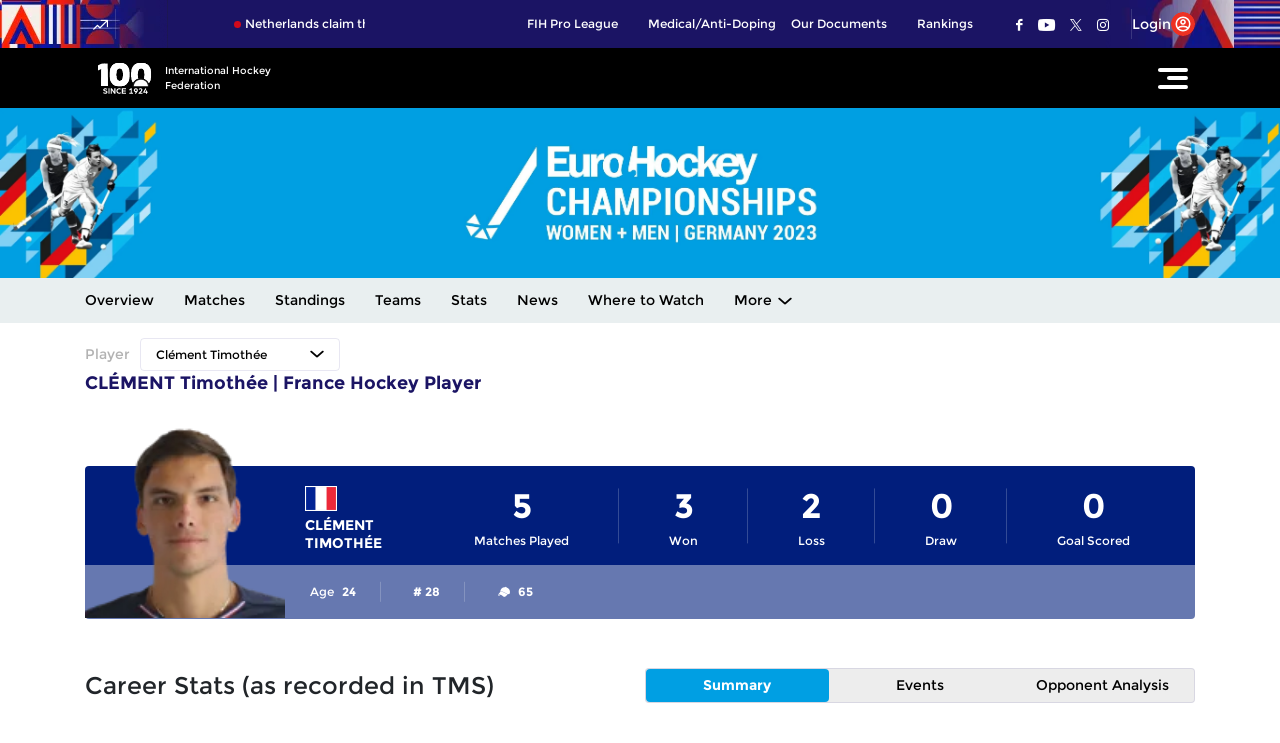

--- FILE ---
content_type: text/html; charset=utf-8
request_url: https://www.fih.hockey/events/euro-hockey-championship-germany/teams/men/player/clement-timothee-17932
body_size: 145035
content:
<!doctype html><html data-n-head-ssr lang="en" data-n-head="%7B%22lang%22:%7B%22ssr%22:%22en%22%7D%7D"><head ><meta data-n-head="ssr" charset="utf-8"><meta data-n-head="ssr" http-equiv="x-ua-compatible" content="ie=edge"><meta data-n-head="ssr" name="viewport" content="width=device-width, initial-scale=1,maximum-scale=1,viewport-fit=cover"><meta data-n-head="ssr" name="msapplication-TileColor" content="#da532c"><meta data-n-head="ssr" name="msapplication-config" content="/static-assets/favicons/browserconfig.xml"><meta data-n-head="ssr" name="theme-color" content="#ffffff"><meta data-n-head="ssr" property="fb:pages" content=""><meta data-n-head="ssr" property="fb:app_id" content="893550592478998"><meta data-n-head="ssr" name="description" content="All you need to know about CLÉMENT Timothée. Know stats, records, matches played, goal scored, events participated and age of the France hockey player."><meta data-n-head="ssr" property="og:site_name" content="International Hockey Federation"><meta data-n-head="ssr" name="twitter:card" content="summary_large_image"><meta data-n-head="ssr" name="twitter:title" content="CLÉMENT Timothée | France hockey player"><meta data-n-head="ssr" name="twitter:description" content="All you need to know about CLÉMENT Timothée. Know stats, records, matches played, goal scored, events participated and age of the France hockey player."><meta data-n-head="ssr" name="twitter:url" content="https://www.fih.hockey/events/euro-hockey-championship-germany/teams/men/player/clement-timothee-17932"><meta data-n-head="ssr" name="twitter:image" content="https://www.fih.hockey/static-assets/images/default-social-share.jpeg?v=5.27"><meta data-n-head="ssr" property="og:type" content="website"><meta data-n-head="ssr" property="og:title" content="CLÉMENT Timothée | France hockey player"><meta data-n-head="ssr" property="og:description" content="All you need to know about CLÉMENT Timothée. Know stats, records, matches played, goal scored, events participated and age of the France hockey player."><meta data-n-head="ssr" property="og:url" content="https://www.fih.hockey/events/euro-hockey-championship-germany/teams/men/player/clement-timothee-17932"><meta data-n-head="ssr" property="og:image:alt" content="All you need to know about CLÉMENT Timothée. Know stats, records, matches played, goal scored, events participated and age of the France hockey player."><meta data-n-head="ssr" property="og:image:width" content="1200px"><meta data-n-head="ssr" property="og:image:height" content="1200px"><meta data-n-head="ssr" property="og:image" content="https://www.fih.hockey/static-assets/images/default-social-share.jpeg?v=5.27"><meta data-n-head="ssr" property="og:image:secure_url" content="https://www.fih.hockey/static-assets/images/default-social-share.jpeg?v=5.27"><title>CLÉMENT Timothée | France hockey player</title><link data-n-head="ssr" rel="preconnect" href="//www.googletagmanager.com"><link data-n-head="ssr" rel="preconnect" href="//cdnjs.cloudflare.com"><link data-n-head="ssr" rel="preconnect" href="//connect.facebook.net"><link data-n-head="ssr" rel="dns-prefetch" href="//www.gstatic.com"><link data-n-head="ssr" rel="dns-prefetch" href="//www.googletagservices.com"><link data-n-head="ssr" rel="dns-prefetch" href="//cdnjs.cloudflare.com"><link data-n-head="ssr" rel="dns-prefetch" href="//asia.adform.net"><link data-n-head="ssr" rel="dns-prefetch" href="//s2.adform.net"><link data-n-head="ssr" rel="dns-prefetch" href="//appleid.cdn-apple.com"><link data-n-head="ssr" rel="dns-prefetch" href="//connect.facebook.net"><link data-n-head="ssr" rel="dns-prefetch" href="//www.facebook.com"><link data-n-head="ssr" rel="dns-prefetch" href="//staticxx.facebook.com"><link data-n-head="ssr" rel="dns-prefetch" href="//fonts.gstatic.com"><link data-n-head="ssr" rel="dns-prefetch" href="//fonts.googleapis.com"><link data-n-head="ssr" rel="dns-prefetch" href="//tpc.googlesyndication.com"><link data-n-head="ssr" rel="dns-prefetch" href="//www.google-analytics.com"><link data-n-head="ssr" rel="dns-prefetch" href="//securepubads.g.doubleclick.net"><link data-n-head="ssr" rel="dns-prefetch" href="//sc-static.net"><link data-n-head="ssr" rel="dns-prefetch" href="//platform.twitter.com"><link data-n-head="ssr" rel="dns-prefetch" href="//platform.instagram.com"><link data-n-head="ssr" rel="dns-prefetch" href="//www.instagram.com"><link data-n-head="ssr" rel="apple-touch-icon" sizes="180x180" href="/static-assets/favicons/apple-touch-icon.png"><link data-n-head="ssr" rel="icon" type="image/png" sizes="32x32" href="/static-assets/favicons/favicon-32x32.png?v=5.27"><link data-n-head="ssr" rel="icon" type="image/png" sizes="16x16" href="/static-assets/favicons/favicon-16x16.png?v=5.27"><link data-n-head="ssr" rel="mask-icon" href="/static-assets/favicons/safari-pinned-tab.svg" color="#280f0f"><link data-n-head="ssr" rel="shortcut icon" href="/static-assets/favicons/favicon.ico?v=5.27"><link data-n-head="ssr" rel="canonical" href="https://www.fih.hockey/events/euro-hockey-championship-germany/teams/men/player/clement-timothee-17932"><style data-n-head="ssr" type="text/css">:root{--theme-default: #1b1464;--theme-default-rgb: 27, 20, 100;--theme-dark: #0B073A;--theme-dark-rgb: 11, 7, 58;--theme-mens: #484383;--theme-womens: #e07d86;--card-red: #ff001c;--card-yellow: #eaea18;--card-green: #17c646;--card-green-rgb: 23, 198, 70;--showcase-thumb-swiper-disabled-rgb: 77, 69, 106;--showcase-thumb-swiper-disabled: #4d456a;--gold-dark: #B17F2C;--gold-light: #FAC36F;--cream-color: #ffefb0;--cream-color-rgb: 255, 239, 176;--dark-blue-color: #161057;--dark-blue-color-rgb: 22, 16, 87;--blue-color: #1b1464;--blue-color-rgb: 27, 20, 100;--light-blue-color: #231b7d;--light-blue-color-rgb: 35, 27, 125;--vote-tab-color: #D2091B;--vote-tab-color-rgb: rgb(210, 9, 27);--light-red-color: #d2091b;--light-red-color-rgb: 210, 9, 27;--drp-border-color: #E2E2E2;--drp-border-color-rgb: #E2E2E2;--light-grey-color: #F3F3F3;--light-grey-color-rgb: 226, 226, 226;--dark-grey-color: #cccccc;--dark-grey-color-rgb: 204, 204, 204;--grey-color: #ededed;--grey-color-rgb: 237, 237, 237;--beige-color: #CDCCCC;--beige-color-rgb: 204, 204, 204;--light-grey-color: #f4f4f4;--deep-grey-color: #4f4f4f;--deep-grey-color-rgb: 79, 79, 79;--vote-card-grey-bg: #EBEBEC;--vote-card-grey-bg-rgb: rgb(235, 235, 236);--continental-grey-bg: #f0ecf8;--continental-grey-bg-rgb: 240, 236, 48;--light-grey-color-rgb: 244, 244, 244;--black-color: #000000;--black-color-rgb: 0, 0, 0;--light-black: #1A1A1A;--light-black-rgb: 26, 26, 26;--white-color: #ffffff;--white-color-rgb: 255, 255, 255;--gray-divider: #707070;--gray-divider-rgb: 112, 112, 112;--btn-txt-color: #4F4F4F;--filter-cta-color: #ecf2f4;--light-yellow-color: #ffefb0;--dark-red: #a6192e;--dark-red-rgb: 166, 25, 46;--live: #cf091b;--live-rgb: 207, 9, 27;--complete: #cf091b;--upcoming: #cf091b;--review: #cf091b;--abandoned: #cf091b;--gray-light-shade: #f0f0f0;--blue-dark: #0381c4;--blue-dark-rgb: 3, 129, 196;--grey-blue: #e0e8e9;--grey-blue-rgb: 224, 232, 233;--continental-card-blue: #00456a;--continental-card-blue-rgb: 0, 68, 106;--sky-blue-dark: #d9e5e6;--sky-blue-dark-rgb: 217, 229, 230;--sky-blue-light: #e9eff0;--sky-blue-shade: #d4dcdd;--sky-blue-light-shade: #e0e8e9;--sky-blue-light-shade-rgb: 224, 232, 233;--blue-border: #0689c9;--light-blue: #00bce1;--counter-bg: #e9eff0;--counter-bg-rgb: 233, 239, 240;--table-bg: #96a9b2;--table-bg-rgb: 150, 169, 178;--light-golden-color: #FAC46E;--light-golden-color-rgb: 250, 196, 110;--golden-color: #d9782d;--golden-color-rgb: 217, 120, 45;--box-bg: #eaeef0;--box-bg-rgb: 234, 238, 240;--dark-blue: #060135;--dark-blue-rgb: 6, 1, 53;--events-grey-bg: #96a9b2;--events-grey-bg-rgb: 150, 169, 178;--events-white-light: #f0f4f4;--events-white-light-rgb: 240, 244, 244;--events-crimson: #ff001c;--events-crimson-rgb: 255, 0, 28;--events-green-dark: #0a471d;--events-green-dark-rgb: 10, 71, 29;--events-green-end: #1c7136;--events-green-end-rgb: 28, 113, 54;--events-cyan-light: #14EBC1;--events-cyan-light-rgb: 20, 235, 193;--events-green-bg: #0D8140;--events-green-bg-rgb: 13, 129, 64;--events-grey-medium: #484848;--events-grey-medium-rgb: 72, 72, 72;--events-orange: #ea7936;--events-orange-rgb: 234, 121, 54;--events-yellow: #CD9B1D;--events-yellow-rgb: 205, 155, 29;--events-fresh-blue: #E0F5FC;--events-fresh-blue-rgb: 224, 245, 252;--events-whitewater: #F5FCFF;--events-whitewater-rgb: 245, 252, 255;--events-olympics-men: #7776BF;--events-olympics-men-rgb: 119, 118, 191;--events-olympics-women: #ED4079;--events-olympics-women-rgb: 237, 64, 121;--events-olympics-qualifier-pink: #F1678C;--events-olympics-qualifier-pink-rgb: 241, 103, 140;--events-contest-grey: #EDEEE9;--events-contest-grey-rgb: 237, 238, 233;--countdown-red: #B30300;--countdown-red-rgb: 179, 3, 0;--countdown-orange: #FD6800;--countdown-orange-rgb: 253, 104, 0;--hundred-years-title: #1a1a1a;--hundred-years-title-rgb: 26, 26, 26;--hundred-years-red: #FE2102;--hundred-years-red-rgb: 254, 33, 2;--hundred-years-whitesmoke: #f6f6f6;--hundred-years-whitesmoke-rgb: 246, 246, 246;--facebook-color: #3a589b;--twitter-color: #55acee;--whatsapp-color: #25d366;--instagram-color: #e1306c;--youtube-color: #ff0000;--copylink-color: #0000ff;--gmail-color: #d2091b;--reddit-color: #ff5700;--pintrest-color: #e60023;--card-pink: #911878;--card-pink-dark: #a11940;--card-sky: #30c2b3;--card-sky-dark: #0d6ca5;--card-blue: #1d128d;--card-blue-dark: #1b1464;--card-orange: #e55f06;--card-orange-dark: #ba3021;--hundred-years-blue-1: #061780;--hundred-years-blue-1-rgb: 6, 23, 128;--hundred-years-blue-2: #0617b5;--hundred-years-blue-2-rgb: 6, 23, 181;--hundred-years-border: #FE2102;--hundred-years-border-rgb: 254, 33, 2;--base-font-size: 62.5%;--container-max-width: 100%;--vh: 1vh;--window-inner-height: calc(var(--vh, 1vh) * 100);--window-inner-width: calc(var(--vw, 1vw) * 100);--header-top-height: 3.5rem;--site-header-height: 6rem;--full-space: 1.5rem;--hundred-year-space: 2rem;--hundred-year-half-space: 1rem;--two-space: 3rem;--three-space: calc(var(--full-space) * 3);--half-space: 0.75rem;--quarter-space: calc(var(--half-space) / 2);--full-space-negative: calc(var(--full-space) * -1);--half-space-negative: calc(var(--half-space) * -1);--two-space-negative: calc(var(--two-space) * -1);--three-space-negative: calc(var(--three-space) * -1);--border-radius: 1.5rem;--circle-radius: 50%;--half-border-radius: 0.75rem;--tag-border-radius: 0.4rem;--half-tag-border-radius: 0.2rem;--promo-menu-height: 5rem;--social-menu-height: 5rem;--main-menu-height: 7rem;--quick-menu-height: 4rem;--secondary-header-height: 4.1rem;--sticky-secondary-header-height: 4.1rem;--breadcrumb-height: 5.1rem;--header-height: 14.8rem;--tab-height: 3.5rem;--search-input-height: 7rem;--col3-vw: 25vw;--col4-vw: 33.33334vw;--col8-vw: 66.66666vw;--col9-vw: 75vw;--aspect-16-9: 0.5625;--aspect-9-16: 1.77778;--animation-z: 100;--header-z: 101;--secondary-nav: 8;--z1: 1;--play-btn: 2;--progress-timer-z: 9;--share-z: 10;--pop-z: 9;--content-z: -1;--secondary-header-z: 99;--header-menu-z: 100;--vote-sticky-z: 8;--showcase-bg: -2;--tab-z: 1;--zindex-breadcrumb: 1;--zindex-top-scorer-bg: 0;--zindex-top-scorer-content: 1;--z-contest: 20;--z-patterns: -1;--z-member-before: -1;--president-z: 2;--tooltip-z: 1;--login-popup-z: 1;--chosen-drop-z: 3;--chosen-choices-z: 2;--chosen-btn-wrap-z: 1;--profile-img-z: 1;--modal-z: 1;--modal-secondary-z: 101;--vote-nonsticky-z: 2;--eventsite-1388-primary: #590475;--eventsite-1388-primary-rgb: 89, 4, 117;--eventsite-1388-secondary: #ff8c00;--eventsite-1388-secondary-rgb: 255, 140, 0;--eventsite-1388-tertiary: #ff8c00;--eventsite-1388-tertiary-rgb: 255, 140, 0;--eventsite-1388-tracker-primary: #ff8c00;--eventsite-1388-tracker-primary-rgb: 255, 140, 0;--eventsite-1388-tracker-secondary: #590475;--eventsite-1388-tracker-secondary-rgb: 89, 4, 117;--eventsite-1388-breadcrumb-primary: #ff8c00;--eventsite-1388-breadcrumb-primary: 255, 140, 0;--eventsite-1388-tag-primary: #590475;--eventsite-1388-tag-primary: 89, 4, 117;--eventsite-1388-score-primary: #ff8c00;--eventsite-1388-score-primary-rgb: 255, 140, 0;--eventsite-1388-counter-top: #590475;--eventsite-1388-counter-top-rgb: 89, 4, 117;--eventsite-1388-counter-bottom: #8407ad;--eventsite-1388-counter-bottom-rgb: 132, 7, 173;--eventsite-1388-pagination-bullet: #ff8c00;--eventsite-1388-pagination-bullet-rgb: 255, 140, 0;--eventsite-1388-table-head: #ededed;--eventsite-1388-table-head-rgb: 237, 237, 237;--eventsite-1388-table-body: #ffffff;--eventsite-1388-table-body-rgb: 255, 255, 255;--eventsite-1388-table-text: #1b1464;--eventsite-1388-table-text-rgb: 27, 20, 100;--eventsite-1388-page-title: #590475;--eventsite-1388-page-title-rgb: 89, 4, 117;--eventsite-1388-article-title: #590475;--eventsite-1388-article-title-rgb: 89, 4, 117;--eventsite-1388-navbar-bg: #ff8c00;--eventsite-1388-navbar-bg-rgb: 255, 140, 0;--eventsite-1388-navbar-active: #ffffff;--eventsite-1388-navbar-active-rgb: 255, 255, 255;--eventsite-1388-navbar-link: #ffffff;--eventsite-1388-navbar-link-rgb: 255, 255, 255;--eventsite-1301-primary: #000099;--eventsite-1301-primary-rgb: 0, 0, 153;--eventsite-1301-secondary: #d93c31;--eventsite-1301-secondary-rgb: 217, 60, 49;--eventsite-1301-tertiary: #d93c31;--eventsite-1301-tertiary-rgb: 217, 60, 49;--eventsite-1301-tracker-primary: #d93c31;--eventsite-1301-tracker-primary-rgb: 217, 60, 49;--eventsite-1301-tracker-secondary: #000099;--eventsite-1301-tracker-secondary-rgb: 0, 0, 153;--eventsite-1301-breadcrumb-primary: #d93c31;--eventsite-1301-breadcrumb-primary-rgb: 217, 60, 49;--eventsite-1301-tag-primary: #000099;--eventsite-1301-tag-primary-rgb: 0, 0, 153;--eventsite-1301-score-primary: #d93c31;--eventsite-1301-score-primary-rgb: 217, 60, 49;--eventsite-1301-counter-top: #000099;--eventsite-1301-counter-top-rgb: 0, 0, 153;--eventsite-1301-counter-bottom: #2929cf;--eventsite-1301-counter-bottom-rgb: 41, 41, 207;--eventsite-1301-pagination-bullet: #d93c31;--eventsite-1301-pagination-bullet-rgb: 217, 60, 49;--eventsite-1301-table-head: #ededed;--eventsite-1301-table-head-rgb: 237, 237, 237;--eventsite-1301-table-body: #ffffff;--eventsite-1301-table-body-rgb: 255, 255, 255;--eventsite-1301-table-text: #1b1464;--eventsite-1301-table-text-rgb: 27, 20, 100;--eventsite-1301-page-title: #000099;--eventsite-1301-page-title-rgb: 0, 0, 153;--eventsite-1301-article-title: #000099;--eventsite-1301-article-title-rgb: 0, 0, 153;--eventsite-1301-navbar-bg: #d93c31;--eventsite-1301-navbar-bg-rgb: 217, 60, 49;--eventsite-1301-navbar-active: #ffffff;--eventsite-1301-navbar-active-rgb: 255, 255, 255;--eventsite-1301-navbar-link: #ffffff;--eventsite-1301-navbar-link-rgb: 255, 255, 255;--eventsite-lausanne2022-primary: #9d0000;--eventsite-lausanne2022-primary-rgb: 157, 0, 0;--eventsite-lausanne2022-secondary: #52b2ab;--eventsite-lausanne2022-secondary-rgb: 82, 178, 171;--eventsite-lausanne2022-tertiary: #52b2ab;--eventsite-lausanne2022-tertiary-rgb: 82, 178, 171;--eventsite-lausanne2022-tracker-primary: #52b2ab;--eventsite-lausanne2022-tracker-primary-rgb: 82, 178, 171;--eventsite-lausanne2022-tracker-secondary: #9d0000;--eventsite-lausanne2022-tracker-secondary-rgb: 157, 0, 0;--eventsite-lausanne2022-breadcrumb-primary: #52b2ab;--eventsite-lausanne2022-breadcrumb-primary-rgb: 82, 178, 171;--eventsite-lausanne2022-tag-primary: #9d0000;--eventsite-lausanne2022-tag-primary-rgb: 157, 0, 0;--eventsite-lausanne2022-score-primary: #9d0000;--eventsite-lausanne2022-score-primary-rgb: 157, 0, 0;--eventsite-lausanne2022-counter-top: #9d0000;--eventsite-lausanne2022-counter-top-rgb: 157, 0, 0;--eventsite-lausanne2022-counter-bottom: #cc2203;--eventsite-lausanne2022-counter-bottom-rgb: 204, 34, 3;--eventsite-lausanne2022-pagination-bullet: #9d0000;--eventsite-lausanne2022-pagination-bullet-rgb: 157, 0, 0;--eventsite-lausanne2022-table-head: #ededed;--eventsite-lausanne2022-table-head-rgb: 237, 237, 237;--eventsite-lausanne2022-table-body: #FFFFFF;--eventsite-lausanne2022-table-body-rgb: 255, 255, 255;--eventsite-lausanne2022-table-text: #1b1464;--eventsite-lausanne2022-table-text-rgb: 27, 20, 100;--eventsite-lausanne2022-page-title: #9d0000;--eventsite-lausanne2022-page-title-rgb: 157, 0, 0;--eventsite-lausanne2022-article-title: #9d0000;--eventsite-lausanne2022-article-title-rgb: 157, 0, 0;--eventsite-lausanne2022-navbar-bg: #52b2ab;--eventsite-lausanne2022-navbar-bg-rgb: 82, 178, 171;--eventsite-lausanne2022-navbar-active: #FFFFFF;--eventsite-lausanne2022-navbar-active-rgb: 255, 255, 255;--eventsite-lausanne2022-navbar-link: #ffffff;--eventsite-lausanne2022-navbar-link-rgb: 255, 255, 255;--eventsite-proleague-primary: #1b1464;--eventsite-proleague-primary-rgb: 27, 20, 100;--eventsite-proleague-secondary: #d20819;--eventsite-proleague-secondary-rgb: 210, 8, 25;--eventsite-proleague-tertiary: #d20819;--eventsite-proleague-tertiary-rgb: 210, 8, 25;--eventsite-proleague-tracker-primary: #1b1464;--eventsite-proleague-tracker-primary-rgb: 27, 20, 100;--eventsite-proleague-tracker-secondary: #d20819;--eventsite-proleague-tracker-secondary-rgb: 210, 8, 25;--eventsite-proleague-breadcrumb-primary: #fff;--eventsite-proleague-breadcrumb-primary-rgb: 255, 255, 255;--eventsite-proleague-tag-primary: #d20819;--eventsite-proleague-tag-primary-rgb: 210, 8, 25;--eventsite-proleague-score-primary: #d20819;--eventsite-proleague-score-primary-rgb: 210, 8, 25;--eventsite-proleague-counter-top: #1b1464;--eventsite-proleague-counter-top-rgb: 27, 20, 100;--eventsite-proleague-counter-bottom: #3629ba;--eventsite-proleague-counter-bottom-rgb: 54, 41, 186;--eventsite-proleague-pagination-bullet: #d20819;--eventsite-proleague-pagination-bullet-rgb: 210, 8, 25;--eventsite-proleague-table-head: #ededed;--eventsite-proleague-table-head-rgb: 237, 237, 237;--eventsite-proleague-table-body: #FFFFFF;--eventsite-proleague-table-body-rgb: 255, 255, 255;--eventsite-proleague-table-text: #1b1464;--eventsite-proleague-table-text-rgb: 27, 20, 100;--eventsite-proleague-page-title: #1b1464;--eventsite-proleague-page-title-rgb: 27, 20, 100;--eventsite-proleague-article-title: #1b1464;--eventsite-proleague-article-title-rgb: 27, 20, 100;--eventsite-proleague-navbar-bg: #d20819;--eventsite-proleague-navbar-bg-rgb: 210, 8, 25;--eventsite-proleague-navbar-active: #FFFFFF;--eventsite-proleague-navbar-active-rgb: 255, 255, 255;--eventsite-proleague-navbar-link: #ffffff;--eventsite-proleague-navbar-link-rgb: 255, 255, 255;--eventsite-1389-primary: #153953;--eventsite-1389-primary-rgb: 21, 57, 83;--eventsite-1389-secondary: #4ca738;--eventsite-1389-secondary-rgb: 76, 167, 56;--eventsite-1389-tertiary: #000000;--eventsite-1389-tertiary-rgb: 0, 0, 0;--eventsite-1389-tracker-primary: #4ca738;--eventsite-1389-tracker-primary-rgb: 76, 167, 56;--eventsite-1389-tracker-secondary: #153953;--eventsite-1389-tracker-secondary-rgb: 21, 57, 83;--eventsite-1389-breadcrumb-primary: #fff;--eventsite-1389-breadcrumb-primary-rgb: 255, 255, 255;--eventsite-1389-tag-primary: #4ca738;--eventsite-1389-tag-primary-rgb: 76, 167, 56;--eventsite-1389-score-primary: #153953;--eventsite-1389-score-primary-rgb: 21, 57, 83;--eventsite-1389-counter-top: #153953;--eventsite-1389-counter-top-rgb: 21, 57, 83;--eventsite-1389-counter-bottom: #2b72a6;--eventsite-1389-counter-bottom-rgb: 43, 114, 166;--eventsite-1389-timeline: #80f461;--eventsite-1389-timeline-rgb: 128, 244, 97;--eventsite-1389-pagination-bullet: #153953;--eventsite-1389-pagination-bullet-rgb: 21, 57, 83;--eventsite-1389-table-head: #ededed;--eventsite-1389-table-head-rgb: 237, 237, 237;--eventsite-1389-table-body: #FFFFFF;--eventsite-1389-table-body-rgb: 255, 255, 255;--eventsite-1389-table-text: #1b1464;--eventsite-1389-table-text-rgb: 27, 20, 100;--eventsite-1389-page-title: #153953;--eventsite-1389-page-title-rgb: 21, 57, 83;--eventsite-1389-article-title: #153953;--eventsite-1389-article-title-rgb: 21, 57, 83;--eventsite-1389-navbar-bg: #000000;--eventsite-1389-navbar-bg-rgb: 0, 0, 0;--eventsite-1389-navbar-active: #FFFFFF;--eventsite-1389-navbar-active-rgb: 255, 255, 255;--eventsite-1389-navbar-link: #ffffff;--eventsite-1389-navbar-link-rgb: 255, 255, 255;--eventsite-1426-primary: #0d6b4f;--eventsite-1426-primary-rgb: 13, 107, 79;--eventsite-1426-secondary: #ed2d43;--eventsite-1426-secondary-rgb: 237, 45, 67;--eventsite-1426-tertiary: #ed2d43;--eventsite-1426-tertiary-rgb: 237, 45, 67;--eventsite-1426-tracker-primary: #0d6b4f;--eventsite-1426-tracker-primary-rgb: 13, 107, 79;--eventsite-1426-tracker-secondary: #ed2d43;--eventsite-1426-tracker-secondary-rgb: 237, 45, 67;--eventsite-1426-breadcrumb-primary: #fff;--eventsite-1426-breadcrumb-primary-rgb: 255, 255, 255;--eventsite-1426-tag-primary: #ed2d43;--eventsite-1426-tag-primary-rgb: 237, 45, 67;--eventsite-1426-score-primary: #ed2d43;--eventsite-1426-score-primary-rgb: 237, 45, 67;--eventsite-1426-counter-top: #0d6b4f;--eventsite-1426-counter-top-rgb: 13, 107, 79;--eventsite-1426-counter-bottom: #27ba8e;--eventsite-1426-counter-bottom-rgb: 39, 186, 142;--eventsite-1426-pagination-bullet: #ed2d43;--eventsite-1426-pagination-bullet-rgb: 237, 45, 67;--eventsite-1426-table-head: #ededed;--eventsite-1426-table-head-rgb: 237, 237, 237;--eventsite-1426-table-body: #FFFFFF;--eventsite-1426-table-body-rgb: 255, 255, 255;--eventsite-1426-table-text: #1b1464;--eventsite-1426-table-text-rgb: 27, 20, 100;--eventsite-1426-page-title: #0d6b4f;--eventsite-1426-page-title-rgb: 13, 107, 79;--eventsite-1426-article-title: #0d6b4f;--eventsite-1426-article-title-rgb: 13, 107, 79;--eventsite-1426-navbar-bg: #ed2d43;--eventsite-1426-navbar-bg-rgb: 237, 45, 67;--eventsite-1426-navbar-active: #FFFFFF;--eventsite-1426-navbar-active-rgb: 255, 255, 255;--eventsite-1426-navbar-link: #ffffff;--eventsite-1426-navbar-link-rgb: 255, 255, 255;--eventsite-1437-primary: #0f1329;--eventsite-1437-primary-rgb: 15, 19, 41;--eventsite-1437-secondary: #70c17c;--eventsite-1437-secondary-rgb: 112, 193, 124;--eventsite-1437-tertiary: #70c17c;--eventsite-1437-tertiary-rgb: 112, 193, 124;--eventsite-1437-tracker-primary: #70c17c;--eventsite-1437-tracker-primary-rgb: 112, 193, 124;--eventsite-1437-tracker-secondary: #0f1329;--eventsite-1437-tracker-secondary-rgb: 15, 19, 41;--eventsite-1437-breadcrumb-primary: #70c17c;--eventsite-1437-breadcrumb-primary: 112, 193, 124;--eventsite-1437-tag-primary: #0f1329;--eventsite-1437-tag-primary: 15, 19, 41;--eventsite-1437-score-primary: #70c17c;--eventsite-1437-score-primary-rgb: 112, 193, 124;--eventsite-1437-counter-top: #0f1329;--eventsite-1437-counter-top-rgb: 15, 19, 41;--eventsite-1437-counter-bottom: #252e63;--eventsite-1437-counter-bottom-rgb: 37, 46, 99;--eventsite-1437-pagination-bullet: #0f1329;--eventsite-1437-pagination-bullet-rgb: 15, 19, 41;--eventsite-1437-table-head: #ededed;--eventsite-1437-table-head-rgb: 237, 237, 237;--eventsite-1437-table-body: #FFFFFF;--eventsite-1437-table-body-rgb: 255, 255, 255;--eventsite-1437-table-text: #1b1464;--eventsite-1437-table-text-rgb: 27, 20, 100;--eventsite-1437-page-title: #0f1329;--eventsite-1437-page-title-rgb: 15, 19, 41;--eventsite-1437-article-title: #0f1329;--eventsite-1437-article-title-rgb: 15, 19, 41;--eventsite-1437-navbar-bg: #70c17c;--eventsite-1437-navbar-bg-rgb: 112, 193, 124;--eventsite-1437-navbar-active: #ffffff;--eventsite-1437-navbar-active-rgb: 255, 255, 255;--eventsite-1437-navbar-link: #ffffff;--eventsite-1437-navbar-link-rgb: 255, 255, 255;--eventsite-1438-primary: #0f1329;--eventsite-1438-primary-rgb: 15, 19, 41;--eventsite-1438-secondary: #fd5c5c;--eventsite-1438-secondary-rgb: 253, 92, 92;--eventsite-1438-tertiary: #fd5c5c;--eventsite-1438-tertiary-rgb: 253, 92, 92;--eventsite-1438-tracker-primary: #fd5c5c;--eventsite-1438-tracker-primary-rgb: 253, 92, 92;--eventsite-1438-tracker-secondary: #0f1329;--eventsite-1438-tracker-secondary-rgb: 15, 19, 41;--eventsite-1438-breadcrumb-primary: #fd5c5c;--eventsite-1438-breadcrumb-primary: 253, 92, 92;--eventsite-1438-tag-primary: #0f1329;--eventsite-1438-tag-primary: 15, 19, 41;--eventsite-1438-score-primary: #fd5c5c;--eventsite-1438-score-primary-rgb: 253, 92, 92;--eventsite-1438-counter-top: #0f1329;--eventsite-1438-counter-top-rgb: 15, 19, 41;--eventsite-1438-counter-bottom: #252e63;--eventsite-1438-counter-bottom-rgb: 37, 46, 99;--eventsite-1438-pagination-bullet: #0f1329;--eventsite-1438-pagination-bullet-rgb: 15, 19, 41;--eventsite-1438-pagination-bullet-rgb: 15, 19, 41;--eventsite-1438-table-head: #ededed;--eventsite-1438-table-head-rgb: 237, 237, 237;--eventsite-1438-table-body: #FFFFFF;--eventsite-1438-table-body-rgb: 255, 255, 255;--eventsite-1438-table-text: #1b1464;--eventsite-1438-table-text-rgb: 27, 20, 100;--eventsite-1438-page-title: #0f1329;--eventsite-1438-page-title-rgb: 15, 19, 41;--eventsite-1438-article-title: #0f1329;--eventsite-1438-article-title-rgb: 15, 19, 41;--eventsite-1438-navbar-bg: #fd5c5c;--eventsite-1438-navbar-bg-rgb: 253, 92, 92;--eventsite-1438-navbar-active: #FFFFFF;--eventsite-1438-navbar-active-rgb: 255, 255, 255;--eventsite-1438-navbar-link: #ffffff;--eventsite-1438-navbar-link-rgb: 255, 255, 255;--eventsite-1459-primary: #0861f2;--eventsite-1459-primary-rgb: 8, 97, 242;--eventsite-1459-secondary: #82de75;--eventsite-1459-secondary-rgb: 130, 222, 117;--eventsite-1459-tertiary: #82de75;--eventsite-1459-tertiary-rgb: 130, 222, 117;--eventsite-1459-tracker-primary: #82de75;--eventsite-1459-tracker-primary-rgb: 130, 222, 117;--eventsite-1459-tracker-secondary: #0861f2;--eventsite-1459-tracker-secondary-rgb: 8, 97, 242;--eventsite-1459-breadcrumb-primary: #82de75;--eventsite-1459-breadcrumb-primary: 130, 222, 117;--eventsite-1459-tag-primary: #0861f2;--eventsite-1459-tag-primary: 8, 97, 242;--eventsite-1459-score-primary: #82de75;--eventsite-1459-score-primary-rgb: 130, 222, 117;--eventsite-1459-counter-top: #0861f2;--eventsite-1459-counter-top-rgb: 8, 97, 242;--eventsite-1459-counter-bottom: #5c97f7;--eventsite-1459-counter-bottom-rgb: 92, 151, 247;--eventsite-1459-pagination-bullet: #0861f2;--eventsite-1459-pagination-bullet-rgb: 8, 97, 242;--eventsite-1459-table-head: #ededed;--eventsite-1459-table-head-rgb: 237, 237, 237;--eventsite-1459-table-body: #FFFFFF;--eventsite-1459-table-body-rgb: 255, 255, 255;--eventsite-1459-table-text: #1b1464;--eventsite-1459-table-text-rgb: 27, 20, 100;--eventsite-1459-page-title: #0861f2;--eventsite-1459-page-title-rgb: 8, 97, 242;--eventsite-1459-article-title: #0861f2;--eventsite-1459-article-title-rgb: 8, 97, 242;--eventsite-1459-navbar-bg: #82de75;--eventsite-1459-navbar-bg-rgb: 130, 222, 117;--eventsite-1459-navbar-active: #ffffff;--eventsite-1459-navbar-active-rgb: 255, 255, 255;--eventsite-1459-navbar-link: #ffffff;--eventsite-1459-navbar-link-rgb: 255, 255, 255;--eventsite-1460-primary: #0861f2;--eventsite-1460-primary-rgb: 8, 97, 242;--eventsite-1460-secondary: #82de75;--eventsite-1460-secondary-rgb: 130, 222, 117;--eventsite-1460-tertiary: #82de75;--eventsite-1460-tertiary-rgb: 130, 222, 117;--eventsite-1460-tracker-primary: #82de75;--eventsite-1460-tracker-primary-rgb: 130, 222, 117;--eventsite-1460-tracker-secondary: #0861f2;--eventsite-1460-tracker-secondary-rgb: 8, 97, 242;--eventsite-1460-breadcrumb-primary: #82de75;--eventsite-1460-breadcrumb-primary: 130, 222, 117;--eventsite-1460-tag-primary: #0861f2;--eventsite-1460-tag-primary: 8, 97, 242;--eventsite-1460-score-primary: #82de75;--eventsite-1460-score-primary-rgb: 130, 222, 117;--eventsite-1460-counter-top: #0861f2;--eventsite-1460-counter-top-rgb: 8, 97, 242;--eventsite-1460-counter-bottom: #5c97f7;--eventsite-1460-counter-bottom-rgb: 92, 151, 247;--eventsite-1460-pagination-bullet: #0861f2;--eventsite-1460-pagination-bullet-rgb: 8, 97, 242;--eventsite-1460-table-head: #ededed;--eventsite-1460-table-head-rgb: 237, 237, 237;--eventsite-1460-table-body: #FFFFFF;--eventsite-1460-table-body-rgb: 255, 255, 255;--eventsite-1460-table-text: #1b1464;--eventsite-1460-table-text-rgb: 27, 20, 100;--eventsite-1460-page-title: #0861f2;--eventsite-1460-page-title-rgb: 8, 97, 242;--eventsite-1460-article-title: #0861f2;--eventsite-1460-article-title-rgb: 8, 97, 242;--eventsite-1460-navbar-bg: #82de75;--eventsite-1460-navbar-bg-rgb: 130, 222, 117;--eventsite-1460-navbar-active: #FFFFFF;--eventsite-1460-navbar-active-rgb: 255, 255, 255;--eventsite-1460-navbar-link: #ffffff;--eventsite-1460-navbar-link-rgb: 255, 255, 255;--eventsite-indoorwc23-primary: #0861f2;--eventsite-indoorwc23-primary-rgb: 8, 97, 242;--eventsite-indoorwc23-secondary: #82de75;--eventsite-indoorwc23-secondary-rgb: 130, 222, 117;--eventsite-indoorwc23-tertiary: #82de75;--eventsite-indoorwc23-tertiary-rgb: 130, 222, 117;--eventsite-indoorwc23-tracker-primary: #82de75;--eventsite-indoorwc23-tracker-primary-rgb: 130, 222, 117;--eventsite-indoorwc23-tracker-secondary: #0861f2;--eventsite-indoorwc23-tracker-secondary-rgb: 8, 97, 242;--eventsite-indoorwc23-breadcrumb-primary: #82de75;--eventsite-indoorwc23-breadcrumb-primary: 130, 222, 117;--eventsite-indoorwc23-tag-primary: #0861f2;--eventsite-indoorwc23-tag-primary: 8, 97, 242;--eventsite-indoorwc23-score-primary: #82de75;--eventsite-indoorwc23-score-primary-rgb: 130, 222, 117;--eventsite-indoorwc23-counter-top: #0861f2;--eventsite-indoorwc23-counter-top-rgb: 8, 97, 242;--eventsite-indoorwc23-counter-bottom: #5c97f7;--eventsite-indoorwc23-counter-bottom-rgb: 92, 151, 247;--eventsite-indoorwc23-pagination-bullet: #0861f2;--eventsite-indoorwc23-pagination-bullet-rgb: 8, 97, 242;--eventsite-indoorwc23-table-head: #ededed;--eventsite-indoorwc23-table-head-rgb: 237, 237, 237;--eventsite-indoorwc23-table-body: #FFFFFF;--eventsite-indoorwc23-table-body-rgb: 255, 255, 255;--eventsite-indoorwc23-table-text: #1b1464;--eventsite-indoorwc23-table-text-rgb: 27, 20, 100;--eventsite-indoorwc23-page-title: #0861f2;--eventsite-indoorwc23-page-title-rgb: 8, 97, 242;--eventsite-indoorwc23-article-title: #0861f2;--eventsite-indoorwc23-article-title-rgb: 8, 97, 242;--eventsite-indoorwc23-navbar-bg: #82de75;--eventsite-indoorwc23-navbar-bg-rgb: 130, 222, 117;--eventsite-indoorwc23-navbar-active: #FFFFFF;--eventsite-indoorwc23-navbar-active-rgb: 255, 255, 255;--eventsite-indoorwc23-navbar-link: #ffffff;--eventsite-indoorwc23-navbar-link-rgb: 255, 255, 255;--eventsite-juniorpanamerica23-primary: #075081;--eventsite-juniorpanamerica23-primary-rgb: 7, 80, 129;--eventsite-juniorpanamerica23-secondary: #f8ba30;--eventsite-juniorpanamerica23-secondary-rgb: 248, 186, 48;--eventsite-juniorpanamerica23-tertiary: #f8ba30;--eventsite-juniorpanamerica23-tertiary-rgb: 248, 186, 48;--eventsite-juniorpanamerica23-tracker-primary: #f8ba30;--eventsite-juniorpanamerica23-tracker-primary-rgb: 248, 186, 48;--eventsite-juniorpanamerica23-tracker-secondary: #075081;--eventsite-juniorpanamerica23-tracker-secondary-rgb: 7, 80, 129;--eventsite-juniorpanamerica23-breadcrumb-primary: #f8ba30;--eventsite-juniorpanamerica23-breadcrumb-primary: 248, 186, 48;--eventsite-juniorpanamerica23-tag-primary: #075081;--eventsite-juniorpanamerica23-tag-primary: 7, 80, 129;--eventsite-juniorpanamerica23-score-primary: #f8ba30;--eventsite-juniorpanamerica23-score-primary-rgb: 248, 186, 48;--eventsite-juniorpanamerica23-counter-top: #075081;--eventsite-juniorpanamerica23-counter-top-rgb: 7, 80, 129;--eventsite-juniorpanamerica23-counter-bottom: #0a7dc9;--eventsite-juniorpanamerica23-counter-bottom-rgb: 10, 125, 201;--eventsite-juniorpanamerica23-pagination-bullet: #075081;--eventsite-juniorpanamerica23-pagination-bullet-rgb: 7, 80, 129;--eventsite-juniorpanamerica23-table-head: #ededed;--eventsite-juniorpanamerica23-table-head-rgb: 237, 237, 237;--eventsite-juniorpanamerica23-table-body: #FFFFFF;--eventsite-juniorpanamerica23-table-body-rgb: 255, 255, 255;--eventsite-juniorpanamerica23-table-text: #1b1464;--eventsite-juniorpanamerica23-table-text-rgb: 27, 20, 100;--eventsite-juniorpanamerica23-page-title: #075081;--eventsite-juniorpanamerica23-page-title-rgb: 7, 80, 129;--eventsite-juniorpanamerica23-article-title: #075081;--eventsite-juniorpanamerica23-article-title-rgb: 7, 80, 129;--eventsite-juniorpanamerica23-navbar-bg: #f8ba30;--eventsite-juniorpanamerica23-navbar-bg-rgb: 248, 186, 48;--eventsite-juniorpanamerica23-navbar-active: #FFFFFF;--eventsite-juniorpanamerica23-navbar-active-rgb: 255, 255, 255;--eventsite-juniorpanamerica23-navbar-link: #ffffff;--eventsite-juniorpanamerica23-navbar-link-rgb: 255, 255, 255;--eventsite-1523-primary: #1c7136;--eventsite-1523-primary-rgb: 28, 113, 54;--eventsite-1523-secondary: #f8ba02;--eventsite-1523-secondary-rgb: 248, 186, 2;--eventsite-1523-tertiary: #1c7136;--eventsite-1523-tertiary-rgb: 28, 113, 54;--eventsite-1523-tracker-primary: #1c7136;--eventsite-1523-tracker-primary-rgb: 28, 113, 54;--eventsite-1523-tracker-secondary: #f8ba02;--eventsite-1523-tracker-secondary-rgb: 248, 186, 2;--eventsite-1523-breadcrumb-primary: #fff;--eventsite-1523-breadcrumb-primary-rgb: 255, 255, 255;--eventsite-1523-tag-primary: #1c7136;--eventsite-1523-tag-primary-rgb: 28, 113, 54;--eventsite-1523-score-primary: #1c7136;--eventsite-1523-score-primary-rgb: 28, 113, 54;--eventsite-1523-counter-top: #1c7136;--eventsite-1523-counter-top-rgb: 28, 113, 54;--eventsite-1523-counter-bottom: #1c7136;--eventsite-1523-counter-bottom-rgb: 28, 113, 54;--eventsite-1523-pagination-bullet: #1c7136;--eventsite-1523-pagination-bullet-rgb: 28, 113, 54;--eventsite-1523-table-head: #ededed;--eventsite-1523-table-head-rgb: 237, 237, 237;--eventsite-1523-table-body: #FFFFFF;--eventsite-1523-table-body-rgb: 255, 255, 255;--eventsite-1523-table-text: #1b1464;--eventsite-1523-table-text-rgb: 27, 20, 100;--eventsite-1523-page-title: #000000;--eventsite-1523-page-title-rgb: 0, 0, 0;--eventsite-1523-article-title: #1c7136;--eventsite-1523-article-title-rgb: 28, 113, 54;--eventsite-1523-navbar-bg: #1c7136;--eventsite-1523-navbar-bg-rgb: 28, 113, 54;--eventsite-1523-navbar-active: #FFFFFF;--eventsite-1523-navbar-active-rgb: 255, 255, 255;--eventsite-1523-navbar-link: #ffffff;--eventsite-1523-navbar-link-rgb: 255, 255, 255;--eventsite-1531-primary: #000000;--eventsite-1531-primary-rgb: 0, 0, 0;--eventsite-1531-secondary: #ffa300;--eventsite-1531-secondary-rgb: 255, 163, 0;--eventsite-1531-tertiary: #000000;--eventsite-1531-tertiary-rgb: 0, 0, 0;--eventsite-1531-tracker-primary: #000000;--eventsite-1531-tracker-primary-rgb: 0, 0, 0;--eventsite-1531-tracker-secondary: #ffa300;--eventsite-1531-tracker-secondary-rgb: 255, 163, 0;--eventsite-1531-breadcrumb-primary: #fff;--eventsite-1531-breadcrumb-primary-rgb: 255, 255, 255;--eventsite-1531-tag-primary: #000000;--eventsite-1531-tag-primary-rgb: 0, 0, 0;--eventsite-1531-score-primary: #000000;--eventsite-1531-score-primary-rgb: 0, 0, 0;--eventsite-1531-counter-top: #000000;--eventsite-1531-counter-top-rgb: 0, 0, 0;--eventsite-1531-counter-bottom: #000000;--eventsite-1531-counter-bottom-rgb: 0, 0, 0;--eventsite-1531-pagination-bullet: #000000;--eventsite-1531-pagination-bullet-rgb: 0, 0, 0;--eventsite-1531-table-head: #ededed;--eventsite-1531-table-head-rgb: 237, 237, 237;--eventsite-1531-table-body: #FFFFFF;--eventsite-1531-table-body-rgb: 255, 255, 255;--eventsite-1531-table-text: #1b1464;--eventsite-1531-table-text-rgb: 27, 20, 100;--eventsite-1531-page-title: #000000;--eventsite-1531-page-title-rgb: 0, 0, 0;--eventsite-1531-article-title: #000000;--eventsite-1531-article-title-rgb: 0, 0, 0;--eventsite-1531-navbar-bg: #000000;--eventsite-1531-navbar-bg-rgb: 0, 0, 0;--eventsite-1531-navbar-active: #ffa300;--eventsite-1531-navbar-active-rgb: 255, 163, 0;--eventsite-1531-navbar-link: #ffffff;--eventsite-1531-navbar-link-rgb: 255, 255, 255;--eventsite-1610-primary: #000000;--eventsite-1610-primary-rgb: 0, 0, 0;--eventsite-1610-secondary: #ffa300;--eventsite-1610-secondary-rgb: 255, 163, 0;--eventsite-1610-tertiary: #000000;--eventsite-1610-tertiary-rgb: 0, 0, 0;--eventsite-1610-tracker-primary: #000000;--eventsite-1610-tracker-primary-rgb: 0, 0, 0;--eventsite-1610-tracker-secondary: #ffa300;--eventsite-1610-tracker-secondary-rgb: 255, 163, 0;--eventsite-1610-breadcrumb-primary: #fff;--eventsite-1610-breadcrumb-primary-rgb: 255, 255, 255;--eventsite-1610-tag-primary: #000000;--eventsite-1610-tag-primary-rgb: 0, 0, 0;--eventsite-1610-score-primary: #000000;--eventsite-1610-score-primary-rgb: 0, 0, 0;--eventsite-1610-counter-top: #000000;--eventsite-1610-counter-top-rgb: 0, 0, 0;--eventsite-1610-counter-bottom: #000000;--eventsite-1610-counter-bottom-rgb: 0, 0, 0;--eventsite-1610-pagination-bullet: #000000;--eventsite-1610-pagination-bullet-rgb: 0, 0, 0;--eventsite-1610-table-head: #ededed;--eventsite-1610-table-head-rgb: 237, 237, 237;--eventsite-1610-table-body: #FFFFFF;--eventsite-1610-table-body-rgb: 255, 255, 255;--eventsite-1610-table-text: #1b1464;--eventsite-1610-table-text-rgb: 27, 20, 100;--eventsite-1610-page-title: #000000;--eventsite-1610-page-title-rgb: 0, 0, 0;--eventsite-1610-article-title: #000000;--eventsite-1610-article-title-rgb: 0, 0, 0;--eventsite-1610-navbar-bg: #000000;--eventsite-1610-navbar-bg-rgb: 0, 0, 0;--eventsite-1610-navbar-active: #ffa300;--eventsite-1610-navbar-active-rgb: 255, 163, 0;--eventsite-1610-navbar-link: #ffffff;--eventsite-1610-navbar-link-rgb: 255, 255, 255;--eventsite-1609-primary: #000000;--eventsite-1609-primary-rgb: 0, 0, 0;--eventsite-1609-secondary: #ffa300;--eventsite-1609-secondary-rgb: 255, 163, 0;--eventsite-1609-tertiary: #000000;--eventsite-1609-tertiary-rgb: 0, 0, 0;--eventsite-1609-tracker-primary: #000000;--eventsite-1609-tracker-primary-rgb: 0, 0, 0;--eventsite-1609-tracker-secondary: #ffa300;--eventsite-1609-tracker-secondary-rgb: 255, 163, 0;--eventsite-1609-breadcrumb-primary: #fff;--eventsite-1609-breadcrumb-primary-rgb: 255, 255, 255;--eventsite-1609-tag-primary: #000000;--eventsite-1609-tag-primary-rgb: 0, 0, 0;--eventsite-1609-score-primary: #000000;--eventsite-1609-score-primary-rgb: 0, 0, 0;--eventsite-1609-counter-top: #000000;--eventsite-1609-counter-top-rgb: 0, 0, 0;--eventsite-1609-counter-bottom: #000000;--eventsite-1609-counter-bottom-rgb: 0, 0, 0;--eventsite-1609-pagination-bullet: #000000;--eventsite-1609-pagination-bullet-rgb: 0, 0, 0;--eventsite-1609-table-head: #ededed;--eventsite-1609-table-head-rgb: 237, 237, 237;--eventsite-1609-table-body: #FFFFFF;--eventsite-1609-table-body-rgb: 255, 255, 255;--eventsite-1609-table-text: #1b1464;--eventsite-1609-table-text-rgb: 27, 20, 100;--eventsite-1609-page-title: #000000;--eventsite-1609-page-title-rgb: 0, 0, 0;--eventsite-1609-article-title: #000000;--eventsite-1609-article-title-rgb: 0, 0, 0;--eventsite-1609-navbar-bg: #000000;--eventsite-1609-navbar-bg-rgb: 0, 0, 0;--eventsite-1609-navbar-active: #ffa300;--eventsite-1609-navbar-active-rgb: 255, 163, 0;--eventsite-1609-navbar-link: #ffffff;--eventsite-1609-navbar-link-rgb: 255, 255, 255;--eventsite-1508-primary: #000000;--eventsite-1508-primary-rgb: 0, 0, 0;--eventsite-1508-secondary: #ff6708;--eventsite-1508-secondary-rgb: 255, 103, 8;--eventsite-1508-tertiary: #F0F0F0;--eventsite-1508-tertiary-rgb: 240, 240, 240;--eventsite-1508-tracker-primary: #0e1895;--eventsite-1508-tracker-primary-rgb: 14, 24, 149;--eventsite-1508-tracker-secondary: #0E1895;--eventsite-1508-tracker-secondary-rgb: 14, 24, 149;--eventsite-1508-breadcrumb-primary: #fff;--eventsite-1508-breadcrumb-primary-rgb: 255, 255, 255;--eventsite-1508-tag-primary: #0e1895;--eventsite-1508-tag-primary-rgb: 14, 24, 149;--eventsite-1508-score-primary: #0e1895;--eventsite-1508-score-primary-rgb: 14, 24, 149;--eventsite-1508-counter-top: #0e1895;--eventsite-1508-counter-top-rgb: 14, 24, 149;--eventsite-1508-counter-bottom: #0e1895;--eventsite-1508-counter-bottom-rgb: 14, 24, 149;--eventsite-1508-pagination-bullet: #000000;--eventsite-1508-pagination-bullet-rgb: 0, 0, 0;--eventsite-1508-table-head: #E0F5FC;--eventsite-1508-table-head-rgb: 224, 245, 252;--eventsite-1508-table-body: #F5FCFF;--eventsite-1508-table-body-rgb: 245, 252, 255;--eventsite-1508-table-text: #004070;--eventsite-1508-table-text-rgb: 0, 64, 112;--eventsite-1508-page-title: #000000;--eventsite-1508-page-title-rgb: 0, 0, 0;--eventsite-1508-article-title: #000000;--eventsite-1508-article-title-rgb: 0, 0, 0;--eventsite-1508-navbar-bg: #F0F0F0;--eventsite-1508-navbar-bg-rgb: 240, 240, 240;--eventsite-1508-navbar-active: #ff6708;--eventsite-1508-navbar-active-rgb: 255, 103, 8;--eventsite-1508-navbar-link: #000000;--eventsite-1508-navbar-link-rgb: 0, 0, 0;--eventsite-1507-primary: #1c1d20;--eventsite-1507-primary-rgb: 28, 29, 32;--eventsite-1507-secondary: #ff7a25;--eventsite-1507-secondary-rgb: 255, 122, 37;--eventsite-1507-tertiary: #1c1d20;--eventsite-1507-tertiary-rgb: 28, 29, 32;--eventsite-1507-tracker-primary: #ff7a25;--eventsite-1507-tracker-primary-rgb: 255, 122, 37;--eventsite-1507-tracker-secondary: #1c1d20;--eventsite-1507-tracker-secondary-rgb: 28, 29, 32;--eventsite-1507-breadcrumb-primary: #fff;--eventsite-1507-breadcrumb-primary-rgb: 255, 255, 255;--eventsite-1507-tag-primary: #ff7a25;--eventsite-1507-tag-primary-rgb: 255, 122, 37;--eventsite-1507-score-primary: #ff7a25;--eventsite-1507-score-primary-rgb: 255, 122, 37;--eventsite-1507-counter-top: #ff7a25;--eventsite-1507-counter-top-rgb: 255, 122, 37;--eventsite-1507-counter-bottom: #ff7a25;--eventsite-1507-counter-bottom-rgb: 255, 122, 37;--eventsite-1507-pagination-bullet: #1c1d20;--eventsite-1507-pagination-bullet-rgb: 28, 29, 32;--eventsite-1507-table-head: #E0F5FC;--eventsite-1507-table-head-rgb: 224, 245, 252;--eventsite-1507-table-body: #F5FCFF;--eventsite-1507-table-body-rgb: 245, 252, 255;--eventsite-1507-table-text: #004070;--eventsite-1507-table-text-rgb: 0, 64, 112;--eventsite-1507-page-title: #000000;--eventsite-1507-page-title-rgb: 0, 0, 0;--eventsite-1507-article-title: #000000;--eventsite-1507-article-title-rgb: 0, 0, 0;--eventsite-1507-navbar-bg: #000000;--eventsite-1507-navbar-bg-rgb: 0, 0, 0;--eventsite-1507-navbar-active: #000000;--eventsite-1507-navbar-active-rgb: 0, 0, 0;--eventsite-1507-navbar-link: #ffffff;--eventsite-1507-navbar-link-rgb: 255, 255, 255;--eventsite-1522-primary: #001F82;--eventsite-1522-primary-rgb: 0, 31, 130;--eventsite-1522-secondary: #63DF63;--eventsite-1522-secondary-rgb: 99, 223, 99;--eventsite-1522-tertiary: #001F82;--eventsite-1522-tertiary-rgb: 0, 31, 130;--eventsite-1522-tracker-primary: #001F82;--eventsite-1522-tracker-primary-rgb: 0, 31, 130;--eventsite-1522-tracker-secondary: #63DF63;--eventsite-1522-tracker-secondary-rgb: 99, 223, 99;--eventsite-1522-breadcrumb-primary: #fff;--eventsite-1522-breadcrumb-primary-rgb: 255, 255, 255;--eventsite-1522-tag-primary: #ff7a25;--eventsite-1522-tag-primary-rgb: 255, 122, 37;--eventsite-1522-score-primary: #ff7a25;--eventsite-1522-score-primary-rgb: 255, 122, 37;--eventsite-1522-counter-top: #ff7a25;--eventsite-1522-counter-top-rgb: 255, 122, 37;--eventsite-1522-counter-bottom: #ff7a25;--eventsite-1522-counter-bottom-rgb: 255, 122, 37;--eventsite-1522-pagination-bullet: #001F82;--eventsite-1522-pagination-bullet-rgb: 0, 31, 130;--eventsite-1522-table-head: #E0F5FC;--eventsite-1522-table-head-rgb: 224, 245, 252;--eventsite-1522-table-body: #F5FCFF;--eventsite-1522-table-body-rgb: 245, 252, 255;--eventsite-1522-table-text: #004070;--eventsite-1522-table-text-rgb: 0, 64, 112;--eventsite-1522-page-title: #000000;--eventsite-1522-page-title-rgb: 0, 0, 0;--eventsite-1522-article-title: #000000;--eventsite-1522-article-title-rgb: 0, 0, 0;--eventsite-1522-navbar-bg: #000000;--eventsite-1522-navbar-bg-rgb: 0, 0, 0;--eventsite-1522-navbar-active: #000000;--eventsite-1522-navbar-active-rgb: 0, 0, 0;--eventsite-1522-navbar-link: #ffffff;--eventsite-1522-navbar-link-rgb: 255, 255, 255;--eventsite-1543-primary: #1C1D20;--eventsite-1543-primary-rgb: 28, 29, 32;--eventsite-1543-secondary: #ED1C24;--eventsite-1543-secondary-rgb: 237, 28, 36;--eventsite-1543-tertiary: #F6F6F6;--eventsite-1543-tertiary-rgb: 246, 246, 246;--eventsite-1543-tracker-primary: #5A366E;--eventsite-1543-tracker-primary-rgb: 90, 54, 110;--eventsite-1543-tracker-secondary: #1C1D20;--eventsite-1543-tracker-secondary-rgb: 28, 29, 32;--eventsite-1543-breadcrumb-primary: #fff;--eventsite-1543-breadcrumb-primary-rgb: 255, 255, 255;--eventsite-1543-tag-primary: #1C1D20;--eventsite-1543-tag-primary-rgb: 28, 29, 32;--eventsite-1543-score-primary: #1C1D20;--eventsite-1543-score-primary-rgb: 28, 29, 32;--eventsite-1543-counter-top: #1C1D20;--eventsite-1543-counter-top-rgb: 28, 29, 32;--eventsite-1543-counter-bottom: #1C1D20;--eventsite-1543-counter-bottom-rgb: 28, 29, 32;--eventsite-1543-pagination-bullet: #1C1D20;--eventsite-1543-pagination-bullet-rgb: 28, 29, 32;--eventsite-1543-table-head: #E0F5FC;--eventsite-1543-table-head-rgb: 224, 245, 252;--eventsite-1543-table-body: #F5FCFF;--eventsite-1543-table-body-rgb: 245, 252, 255;--eventsite-1543-table-text: #004070;--eventsite-1543-table-text-rgb: 0, 64, 112;--eventsite-1543-page-title: #000000;--eventsite-1543-page-title-rgb: 0, 0, 0;--eventsite-1543-article-title: #000000;--eventsite-1543-article-title-rgb: 0, 0, 0;--eventsite-1543-navbar-bg: #000000;--eventsite-1543-navbar-bg-rgb: 0, 0, 0;--eventsite-1543-navbar-active: #000000;--eventsite-1543-navbar-active-rgb: 0, 0, 0;--eventsite-1543-navbar-link: #ffffff;--eventsite-1543-navbar-link-rgb: 255, 255, 255;--eventsite-1479-primary: #000000;--eventsite-1479-primary-rgb: 0, 0, 0;--eventsite-1479-secondary: #009FE3;--eventsite-1479-secondary-rgb: 0, 159, 227;--eventsite-1479-tertiary: #004070;--eventsite-1479-tertiary-rgb: 0, 64, 112;--eventsite-1479-tracker-primary: #004070;--eventsite-1479-tracker-primary-rgb: 0, 64, 112;--eventsite-1479-tracker-secondary: #009FE3;--eventsite-1479-tracker-secondary-rgb: 0, 159, 227;--eventsite-1479-breadcrumb-primary: #fff;--eventsite-1479-breadcrumb-primary-rgb: 255, 255, 255;--eventsite-1479-tag-primary: #000000;--eventsite-1479-tag-primary-rgb: 0, 0, 0;--eventsite-1479-score-primary: #000000;--eventsite-1479-score-primary-rgb: 0, 0, 0;--eventsite-1479-counter-top: #000000;--eventsite-1479-counter-top-rgb: 0, 0, 0;--eventsite-1479-counter-bottom: #000000;--eventsite-1479-counter-bottom-rgb: 0, 0, 0;--eventsite-1479-pagination-bullet: #CD9B1D;--eventsite-1479-pagination-bullet-rgb: 205, 155, 29;--eventsite-1479-table-head: #E0F5FC;--eventsite-1479-table-head-rgb: 224, 245, 252;--eventsite-1479-table-body: #F5FCFF;--eventsite-1479-table-body-rgb: 245, 252, 255;--eventsite-1479-table-text: #004070;--eventsite-1479-table-text-rgb: 0, 64, 112;--eventsite-1479-page-title: #000000;--eventsite-1479-page-title-rgb: 0, 0, 0;--eventsite-1479-article-title: #000000;--eventsite-1479-article-title-rgb: 0, 0, 0;--eventsite-1479-navbar-bg: #000000;--eventsite-1479-navbar-bg-rgb: 0, 0, 0;--eventsite-1479-navbar-active: #000000;--eventsite-1479-navbar-active-rgb: 0, 0, 0;--eventsite-1479-navbar-link: #ffffff;--eventsite-1479-navbar-link-rgb: 255, 255, 255;--eventsite-1518-primary: #020658;--eventsite-1518-primary-rgb: 2, 6, 88;--eventsite-1518-secondary: #B8860B;--eventsite-1518-secondary-rgb: 184, 134, 11;--eventsite-1518-tertiary: #004070;--eventsite-1518-tertiary-rgb: 0, 64, 112;--eventsite-1518-tracker-primary: #020658;--eventsite-1518-tracker-primary-rgb: 2, 6, 88;--eventsite-1518-tracker-secondary: #B8860B;--eventsite-1518-tracker-secondary-rgb: 184, 134, 11;--eventsite-1518-breadcrumb-primary: #fff;--eventsite-1518-breadcrumb-primary-rgb: 255, 255, 255;--eventsite-1518-tag-primary: #020658;--eventsite-1518-tag-primary-rgb: 2, 6, 88;--eventsite-1518-score-primary: #020658;--eventsite-1518-score-primary-rgb: 2, 6, 88;--eventsite-1518-counter-top: #020658;--eventsite-1518-counter-top-rgb: 2, 6, 88;--eventsite-1518-counter-bottom: #020658;--eventsite-1518-counter-bottom-rgb: 2, 6, 88;--eventsite-1518-pagination-bullet: #020658;--eventsite-1518-pagination-bullet-rgb: 2, 6, 88;--eventsite-1518-table-head: #E0F5FC;--eventsite-1518-table-head-rgb: 224, 245, 252;--eventsite-1518-table-body: #F5FCFF;--eventsite-1518-table-body-rgb: 245, 252, 255;--eventsite-1518-table-text: #004070;--eventsite-1518-table-text-rgb: 0, 64, 112;--eventsite-1518-page-title: #000000;--eventsite-1518-page-title-rgb: 0, 64, 112;--eventsite-1518-article-title: #000000;--eventsite-1518-article-title-rgb: 0, 64, 112;--eventsite-1518-navbar-bg: #000000;--eventsite-1518-navbar-bg-rgb: 0, 0, 0;--eventsite-1518-navbar-active: #000000;--eventsite-1518-navbar-active-rgb: 0, 0, 0;--eventsite-1518-navbar-link: #ffffff;--eventsite-1518-navbar-link-rgb: 255, 255, 255;--eventsite-1530-primary: #7776BF;--eventsite-1530-primary-rgb: 119, 118, 191;--eventsite-1530-secondary: #ED4079;--eventsite-1530-secondary-rgb: 237, 64, 121;--eventsite-1530-tertiary: #7776BF;--eventsite-1530-tertiary-rgb: 119, 118, 191;--eventsite-1530-tracker-primary: #7776BF;--eventsite-1530-tracker-primary-rgb: 119, 118, 191;--eventsite-1530-tracker-secondary: #1C1D20;--eventsite-1530-tracker-secondary-rgb: 28, 29, 32;--eventsite-1530-breadcrumb-primary: #fff;--eventsite-1530-breadcrumb-primary-rgb: 255, 255, 255;--eventsite-1530-tag-primary: #7776BF;--eventsite-1530-tag-primary-rgb: 119, 118, 191;--eventsite-1530-score-primary: #7776BF;--eventsite-1530-score-primary-rgb: 119, 118, 191;--eventsite-1530-counter-top: #7776BF;--eventsite-1530-counter-top-rgb: 119, 118, 191;--eventsite-1530-counter-bottom: #7776BF;--eventsite-1530-counter-bottom-rgb: 119, 118, 191;--eventsite-1530-pagination-bullet: #F7981D;--eventsite-1530-pagination-bullet-rgb: 247, 152, 29;--eventsite-1530-table-head: #000000;--eventsite-1530-table-head-rgb: 0, 0, 0;--eventsite-1530-table-body: #F5FCFF;--eventsite-1530-table-body-rgb: 245, 252, 255;--eventsite-1530-table-text: #000000;--eventsite-1530-table-text-rgb: 0, 0, 0;--eventsite-1530-page-title: #000000;--eventsite-1530-page-title-rgb: 0, 0, 0;--eventsite-1530-article-title: #484848;--eventsite-1530-article-title-rgb: 72, 72, 72;--eventsite-1530-navbar-bg: #ffffff;--eventsite-1530-navbar-bg-rgb: 255, 255, 255;--eventsite-1530-navbar-active: #F7981D;--eventsite-1530-navbar-active-rgb: 247, 152, 29;--eventsite-1530-navbar-link: #ffffff;--eventsite-1530-navbar-link-rgb: 255, 255, 255;--eventsite-1530-bg-title: #000000;--eventsite-1530-bg-title-rgb: 0, 0, 0;--eventsite-1530-bg-sub-title: #484848;--eventsite-1530-bg-sub-title-rgb: 72, 72, 72;--eventsite-1530-tracker-label: #000000;--eventsite-1530-tracker-label-rgb: 0, 0, 0;--eventsite-1530-tracker-count: #000000;--eventsite-1530-tracker-count-rgb: 0, 0, 0;--eventsite-1542-primary: #FFD100;--eventsite-1542-primary-rgb: 255, 209, 0;--eventsite-1542-secondary: #FF4F3B;--eventsite-1542-secondary-rgb: 255, 79, 59;--eventsite-1542-tertiary: #0073FF;--eventsite-1542-tertiary-rgb: 0, 115, 255;--eventsite-1542-light: #ffffff;--eventsite-1542-light-rgb: 255, 255, 255;--eventsite-1542-dark: #000000;--eventsite-1542-dark-rgb: 0, 0, 0;--eventsite-1542-neutral-900: #272727;--eventsite-1542-neutral-900-rgb: 39, 39, 39;--eventsite-1542-neutral: #484848;--eventsite-1542-neutral-rgb: 72, 72, 72;--eventsite-1542-bg-text: #272727;--eventsite-1542-bg-text-rgb: 39, 39, 39;--eventsite-1559-primary: #95C11F;--eventsite-1559-primary-rgb: 149, 193, 31;--eventsite-1559-secondary: #00787E;--eventsite-1559-secondary-rgb: 0, 120, 126;--eventsite-1559-tertiary: #007FC1;--eventsite-1559-tertiary-rgb: 0, 127, 193;--eventsite-1559-light: #ffffff;--eventsite-1559-light-rgb: 255, 255, 255;--eventsite-1559-dark: #000000;--eventsite-1559-dark-rgb: 0, 0, 0;--eventsite-1559-neutral-900: #272727;--eventsite-1559-neutral-900-rgb: 39, 39, 39;--eventsite-1559-neutral: #484848;--eventsite-1559-neutral-rgb: 72, 72, 72;--eventsite-1559-bg-text: #272727;--eventsite-1559-bg-text-rgb: 39, 39, 39;--eventsite-1617-primary: #EF7F1B;--eventsite-1617-primary-rgb: 239, 127, 27;--eventsite-1617-secondary: #2A4393;--eventsite-1617-secondary-rgb: 42, 67, 147;--eventsite-1617-tertiary: #009746;--eventsite-1617-tertiary-rgb: 0, 151, 70;--eventsite-1617-light: #ffffff;--eventsite-1617-light-rgb: 255, 255, 255;--eventsite-1617-dark: #000000;--eventsite-1617-dark-rgb: 0, 0, 0;--eventsite-1617-neutral-900: #272727;--eventsite-1617-neutral-900-rgb: 39, 39, 39;--eventsite-1617-neutral: #1C1D20;--eventsite-1617-neutral-rgb: 28, 29, 32;--eventsite-1617-bg-text: #ffffff;--eventsite-1617-bg-text-rgb: 255, 255, 255;--eventsite-1611-primary: #0f1329;--eventsite-1611-primary-rgb: 15, 19, 41;--eventsite-1611-secondary: #70c17c;--eventsite-1611-secondary-rgb: 112, 193, 124;--eventsite-1611-tertiary: #70c17c;--eventsite-1611-tertiary-rgb: 112, 193, 124;--eventsite-1611-tracker-primary: #70c17c;--eventsite-1611-tracker-primary-rgb: 112, 193, 124;--eventsite-1611-tracker-secondary: #0f1329;--eventsite-1611-tracker-secondary-rgb: 15, 19, 41;--eventsite-1611-breadcrumb-primary: #70c17c;--eventsite-1611-breadcrumb-primary: 112, 193, 124;--eventsite-1611-tag-primary: #0f1329;--eventsite-1611-tag-primary: 15, 19, 41;--eventsite-1611-score-primary: #70c17c;--eventsite-1611-score-primary-rgb: 112, 193, 124;--eventsite-1611-counter-top: #0f1329;--eventsite-1611-counter-top-rgb: 15, 19, 41;--eventsite-1611-counter-bottom: #252e63;--eventsite-1611-counter-bottom-rgb: 37, 46, 99;--eventsite-1611-pagination-bullet: #0f1329;--eventsite-1611-pagination-bullet-rgb: 15, 19, 41;--eventsite-1611-table-head: #ededed;--eventsite-1611-table-head-rgb: 237, 237, 237;--eventsite-1611-table-body: #FFFFFF;--eventsite-1611-table-body-rgb: 255, 255, 255;--eventsite-1611-table-text: #1b1464;--eventsite-1611-table-text-rgb: 27, 20, 100;--eventsite-1611-page-title: #0f1329;--eventsite-1611-page-title-rgb: 15, 19, 41;--eventsite-1611-article-title: #0f1329;--eventsite-1611-article-title-rgb: 15, 19, 41;--eventsite-1611-navbar-bg: #70c17c;--eventsite-1611-navbar-bg-rgb: 112, 193, 124;--eventsite-1611-navbar-active: #ffffff;--eventsite-1611-navbar-active-rgb: 255, 255, 255;--eventsite-1611-navbar-link: #ffffff;--eventsite-1611-navbar-link-rgb: 255, 255, 255;--eventsite-1649-primary: #0f1329;--eventsite-1649-primary-rgb: 15, 19, 41;--eventsite-1649-secondary: #FE0000;--eventsite-1649-secondary-rgb: 254, 0, 0;--eventsite-1649-tertiary: #FE0000;--eventsite-1649-tertiary-rgb: 254, 0, 0;--eventsite-1649-tracker-primary: #287BAE;--eventsite-1649-tracker-primary-rgb: 40, 123, 174;--eventsite-1649-tracker-secondary: #0f1329;--eventsite-1649-tracker-secondary-rgb: 15, 19, 41;--eventsite-1649-breadcrumb-primary: #FE0000;--eventsite-1649-breadcrumb-primary: 254, 0, 0;--eventsite-1649-tag-primary: #0f1329;--eventsite-1649-tag-primary: 15, 19, 41;--eventsite-1649-score-primary: #FE0000;--eventsite-1649-score-primary-rgb: 254, 0, 0;--eventsite-1649-counter-top: #0f1329;--eventsite-1649-counter-top-rgb: 15, 19, 41;--eventsite-1649-counter-bottom: #083E5F;--eventsite-1649-counter-bottom-rgb: 8, 62, 95;--eventsite-1649-pagination-bullet: #0f1329;--eventsite-1649-pagination-bullet-rgb: 15, 19, 41;--eventsite-1649-pagination-bullet-rgb: 15, 19, 41;--eventsite-1649-table-head: #ededed;--eventsite-1649-table-head-rgb: 237, 237, 237;--eventsite-1649-table-body: #FFFFFF;--eventsite-1649-table-body-rgb: 255, 255, 255;--eventsite-1649-table-text: #1b1464;--eventsite-1649-table-text-rgb: 27, 20, 100;--eventsite-1649-page-title: #0f1329;--eventsite-1649-page-title-rgb: 15, 19, 41;--eventsite-1649-bg-title: #000000;--eventsite-1649-bg-title-rgb: 0, 0, 0;--eventsite-1649-article-title: #0f1329;--eventsite-1649-article-title-rgb: 15, 19, 41;--eventsite-1649-navbar-bg: #FFFFFF;--eventsite-1649-navbar-bg-rgb: 255, 255, 255;--eventsite-1649-navbar-active: #FE0000;--eventsite-1649-navbar-active-rgb: 254, 0, 0;--eventsite-1649-navbar-link: #000000;--eventsite-1649-navbar-link-rgb: 0, 0, 0;--eventsite-1612-primary: #0f1329;--eventsite-1612-primary-rgb: 15, 19, 41;--eventsite-1612-secondary: #fd5c5c;--eventsite-1612-secondary-rgb: 253, 92, 92;--eventsite-1612-tertiary: #fd5c5c;--eventsite-1612-tertiary-rgb: 253, 92, 92;--eventsite-1612-tracker-primary: #fd5c5c;--eventsite-1612-tracker-primary-rgb: 253, 92, 92;--eventsite-1612-tracker-secondary: #0f1329;--eventsite-1612-tracker-secondary-rgb: 15, 19, 41;--eventsite-1612-breadcrumb-primary: #fd5c5c;--eventsite-1612-breadcrumb-primary: 253, 92, 92;--eventsite-1612-tag-primary: #0f1329;--eventsite-1612-tag-primary: 15, 19, 41;--eventsite-1612-score-primary: #fd5c5c;--eventsite-1612-score-primary-rgb: 253, 92, 92;--eventsite-1612-counter-top: #0f1329;--eventsite-1612-counter-top-rgb: 15, 19, 41;--eventsite-1612-counter-bottom: #252e63;--eventsite-1612-counter-bottom-rgb: 37, 46, 99;--eventsite-1612-pagination-bullet: #0f1329;--eventsite-1612-pagination-bullet-rgb: 15, 19, 41;--eventsite-1612-table-head: #ededed;--eventsite-1612-table-head-rgb: 237, 237, 237;--eventsite-1612-table-body: #FFFFFF;--eventsite-1612-table-body-rgb: 255, 255, 255;--eventsite-1612-table-text: #1b1464;--eventsite-1612-table-text-rgb: 27, 20, 100;--eventsite-1612-page-title: #0f1329;--eventsite-1612-page-title-rgb: 15, 19, 41;--eventsite-1612-article-title: #0f1329;--eventsite-1612-article-title-rgb: 15, 19, 41;--eventsite-1612-navbar-bg: #fd5c5c;--eventsite-1612-navbar-bg-rgb: 253, 92, 92;--eventsite-1612-navbar-active: #FFFFFF;--eventsite-1612-navbar-active-rgb: 255, 255, 255;--eventsite-1612-navbar-link: #ffffff;--eventsite-1612-navbar-link-rgb: 255, 255, 255;--eventsite-1663-primary: #0f1329;--eventsite-1663-primary-rgb: 15, 19, 41;--eventsite-1663-secondary: #A5131E;--eventsite-1663-secondary-rgb: 65, 7, 12;--eventsite-1663-tertiary: #fd5c5c;--eventsite-1663-tertiary-rgb: 253, 92, 92;--eventsite-1663-tracker-primary: #007FC1;--eventsite-1663-tracker-primary-rgb: 0, 50, 76;--eventsite-1663-tracker-secondary: #0f1329;--eventsite-1663-tracker-secondary-rgb: 15, 19, 41;--eventsite-1663-breadcrumb-primary: #fd5c5c;--eventsite-1663-breadcrumb-primary: 253, 92, 92;--eventsite-1663-tag-primary: #0f1329;--eventsite-1663-tag-primary: 15, 19, 41;--eventsite-1663-score-primary: #fd5c5c;--eventsite-1663-score-primary-rgb: 253, 92, 92;--eventsite-1663-counter-top: #0f1329;--eventsite-1663-counter-top-rgb: 15, 19, 41;--eventsite-1663-counter-bottom: #252e63;--eventsite-1663-counter-bottom-rgb: 37, 46, 99;--eventsite-1663-pagination-bullet: #0f1329;--eventsite-1663-pagination-bullet-rgb: 15, 19, 41;--eventsite-1663-table-head: #ededed;--eventsite-1663-table-head-rgb: 237, 237, 237;--eventsite-1663-table-body: #FFFFFF;--eventsite-1663-table-body-rgb: 255, 255, 255;--eventsite-1663-table-text: #1b1464;--eventsite-1663-table-text-rgb: 27, 20, 100;--eventsite-1663-page-title: #0f1329;--eventsite-1663-page-title-rgb: 15, 19, 41;--eventsite-1663-article-title: #0f1329;--eventsite-1663-article-title-rgb: 15, 19, 41;--eventsite-1663-navbar-bg: #FFFFFF;--eventsite-1663-navbar-bg-rgb: 255, 255, 255;--eventsite-1663-navbar-active: #A5131E;--eventsite-1663-navbar-active-rgb: 65, 7, 12;--eventsite-1663-navbar-link: #272727;--eventsite-1663-navbar-link-rgb: 15, 15, 15;--eventsite-1663-bg-title: #FFFFFF;--eventsite-1663-bg-title-rgb: 255, 255, 255;--eventsite-1675-primary: #EA3B3A;--eventsite-1675-primary-rgb: 13, 129, 64;--eventsite-1675-secondary: #3E34F6;--eventsite-1675-secondary-rgb: 62, 52, 246;--eventsite-1675-tertiary: #5A366E;--eventsite-1675-tertiary-rgb: 90, 54, 110;--eventsite-1675-tracker-primary: #3E34F6;--eventsite-1675-tracker-primary-rgb: 62, 52, 246;--eventsite-1675-tracker-secondary: #1C1D20;--eventsite-1675-tracker-secondary-rgb: 28, 29, 32;--eventsite-1675-breadcrumb-primary: #5A366E;--eventsite-1675-breadcrumb-primary: 90, 54, 110;--eventsite-1675-tag-primary: #EA3B3A;--eventsite-1675-tag-primary: 13, 129, 64;--eventsite-1675-score-primary: #5A366E;--eventsite-1675-score-primary-rgb: 90, 54, 110;--eventsite-1675-counter-top: #EA3B3A;--eventsite-1675-counter-top-rgb: 13, 129, 64;--eventsite-1675-counter-bottom: #252e63;--eventsite-1675-counter-bottom-rgb: 37, 46, 99;--eventsite-1675-pagination-bullet: #EA3B3A;--eventsite-1675-pagination-bullet-rgb: 13, 129, 64;--eventsite-1675-table-head: #ededed;--eventsite-1675-table-head-rgb: 237, 237, 237;--eventsite-1675-table-body: #FFFFFF;--eventsite-1675-table-body-rgb: 255, 255, 255;--eventsite-1675-table-text: #1b1464;--eventsite-1675-table-text-rgb: 27, 20, 100;--eventsite-1675-page-title: #1C1D20;--eventsite-1675-page-title-rgb: 28, 29, 32;--eventsite-1675-article-title: #484848;--eventsite-1675-article-title-rgb: 72, 72, 72;--eventsite-1675-navbar-bg: #040046;--eventsite-1675-navbar-bg-rgb: 4, 0, 70;--eventsite-1675-navbar-active: #EA3B3A;--eventsite-1675-navbar-active-rgb: 13, 129, 64;--eventsite-1675-navbar-link: #FFFFFF;--eventsite-1675-navbar-link-rgb: 255, 255, 255;--eventsite-1675-bg-title: #FFFFFF;--eventsite-1675-bg-title-rgb: 255, 255, 255;--eventsite-1682-primary: #0D8140;--eventsite-1682-primary-rgb: 13, 129, 64;--eventsite-1682-secondary: #ED1C24;--eventsite-1682-secondary-rgb: 237, 28, 36;--eventsite-1682-tertiary: #5A366E;--eventsite-1682-tertiary-rgb: 90, 54, 110;--eventsite-1682-tracker-primary: #1C1D20;--eventsite-1682-tracker-primary-rgb: 28, 29, 32;--eventsite-1682-tracker-secondary: #1C1D20;--eventsite-1682-tracker-secondary-rgb: 28, 29, 32;--eventsite-1682-breadcrumb-primary: #5A366E;--eventsite-1682-breadcrumb-primary: 90, 54, 110;--eventsite-1682-tag-primary: #0D8140;--eventsite-1682-tag-primary: 13, 129, 64;--eventsite-1682-score-primary: #5A366E;--eventsite-1682-score-primary-rgb: 90, 54, 110;--eventsite-1682-counter-top: #0D8140;--eventsite-1682-counter-top-rgb: 13, 129, 64;--eventsite-1682-counter-bottom: #252e63;--eventsite-1682-counter-bottom-rgb: 37, 46, 99;--eventsite-1682-pagination-bullet: #0D8140;--eventsite-1682-pagination-bullet-rgb: 13, 129, 64;--eventsite-1682-table-head: #ededed;--eventsite-1682-table-head-rgb: 237, 237, 237;--eventsite-1682-table-body: #FFFFFF;--eventsite-1682-table-body-rgb: 255, 255, 255;--eventsite-1682-table-text: #1b1464;--eventsite-1682-table-text-rgb: 27, 20, 100;--eventsite-1682-page-title: #1C1D20;--eventsite-1682-page-title-rgb: 28, 29, 32;--eventsite-1682-article-title: #484848;--eventsite-1682-article-title-rgb: 72, 72, 72;--eventsite-1682-navbar-bg: #FFFFFF;--eventsite-1682-navbar-bg-rgb: 255, 255, 255;--eventsite-1682-navbar-active: #0D8140;--eventsite-1682-navbar-active-rgb: 13, 129, 64;--eventsite-1682-navbar-link: #272727;--eventsite-1682-navbar-link-rgb: 15, 15, 15;--eventsite-1682-bg-title: #FFFFFF;--eventsite-1682-bg-title-rgb: 255, 255, 255;--eventsite-1697-primary: #AF6100;--eventsite-1697-primary-rgb: 175, 97, 0;--eventsite-1697-secondary: #04A753;--eventsite-1697-secondary-rgb: 4, 167, 83;--eventsite-1697-tertiary: #009746;--eventsite-1697-tertiary-rgb: 0, 151, 70;--eventsite-1697-tracker-primary: #1C1D20;--eventsite-1697-tracker-primary-rgb: 28, 29, 32;--eventsite-1697-tracker-secondary: #1C1D20;--eventsite-1697-tracker-secondary-rgb: 28, 29, 32;--eventsite-1697-breadcrumb-primary: #009746;--eventsite-1697-breadcrumb-primary: 0, 151, 70;--eventsite-1697-tag-primary: #AF6100;--eventsite-1697-tag-primary: 175, 97, 0;--eventsite-1697-score-primary: #009746;--eventsite-1697-score-primary-rgb: 0, 151, 70;--eventsite-1697-counter-top: #AF6100;--eventsite-1697-counter-top-rgb: 175, 97, 0;--eventsite-1697-counter-bottom: #252e63;--eventsite-1697-counter-bottom-rgb: 37, 46, 99;--eventsite-1697-pagination-bullet: #AF6100;--eventsite-1697-pagination-bullet-rgb: 175, 97, 0;--eventsite-1697-table-head: #ededed;--eventsite-1697-table-head-rgb: 237, 237, 237;--eventsite-1697-table-body: #FFFFFF;--eventsite-1697-table-body-rgb: 255, 255, 255;--eventsite-1697-table-text: #1b1464;--eventsite-1697-table-text-rgb: 27, 20, 100;--eventsite-1697-page-title: #1C1D20;--eventsite-1697-page-title-rgb: 28, 29, 32;--eventsite-1697-article-title: #272727;--eventsite-1697-article-title-rgb: 39, 39, 39;--eventsite-1697-navbar-bg: #04A753;--eventsite-1697-navbar-bg-rgb: 4, 167, 83;--eventsite-1697-navbar-active: #AF6100;--eventsite-1697-navbar-active-rgb: 175, 97, 0;--eventsite-1697-navbar-link: #FFFFFF;--eventsite-1697-navbar-link-rgb: 255, 255, 255;--eventsite-1697-bg-title: #FFFFFF;--eventsite-1697-bg-title-rgb: 255, 255, 255;--eventsite-1697-light: #FFFFFF;--eventsite-1697-light-rgb: 255, 255, 255;--eventsite-1697-dark: #000000;--eventsite-1697-dark-rgb: 0, 0, 0;--eventsite-1705-primary: #0f1329;--eventsite-1705-primary-rgb: 15, 19, 41;--eventsite-1705-secondary: #fd5c5c;--eventsite-1705-secondary-rgb: 253, 92, 92;--eventsite-1705-tertiary: #fd5c5c;--eventsite-1705-tertiary-rgb: 253, 92, 92;--eventsite-1705-tracker-primary: #fd5c5c;--eventsite-1705-tracker-primary-rgb: 253, 92, 92;--eventsite-1705-tracker-secondary: #0f1329;--eventsite-1705-tracker-secondary-rgb: 15, 19, 41;--eventsite-1705-breadcrumb-primary: #fd5c5c;--eventsite-1705-breadcrumb-primary: 253, 92, 92;--eventsite-1705-tag-primary: #0f1329;--eventsite-1705-tag-primary: 15, 19, 41;--eventsite-1705-score-primary: #fd5c5c;--eventsite-1705-score-primary-rgb: 253, 92, 92;--eventsite-1705-counter-top: #0f1329;--eventsite-1705-counter-top-rgb: 15, 19, 41;--eventsite-1705-counter-bottom: #252e63;--eventsite-1705-counter-bottom-rgb: 37, 46, 99;--eventsite-1705-pagination-bullet: #0f1329;--eventsite-1705-pagination-bullet-rgb: 15, 19, 41;--eventsite-1705-table-head: #ededed;--eventsite-1705-table-head-rgb: 237, 237, 237;--eventsite-1705-table-body: #FFFFFF;--eventsite-1705-table-body-rgb: 255, 255, 255;--eventsite-1705-table-text: #1b1464;--eventsite-1705-table-text-rgb: 27, 20, 100;--eventsite-1705-page-title: #0f1329;--eventsite-1705-page-title-rgb: 15, 19, 41;--eventsite-1705-article-title: #0f1329;--eventsite-1705-article-title-rgb: 15, 19, 41;--eventsite-1705-navbar-bg: #fd5c5c;--eventsite-1705-navbar-bg-rgb: 253, 92, 92;--eventsite-1705-navbar-active: #FFFFFF;--eventsite-1705-navbar-active-rgb: 255, 255, 255;--eventsite-1705-navbar-link: #ffffff;--eventsite-1705-navbar-link-rgb: 255, 255, 255;--eventsite-1706-primary: #0f1329;--eventsite-1706-primary-rgb: 15, 19, 41;--eventsite-1706-secondary: #FFDC1F;--eventsite-1706-secondary-rgb: 255, 220, 31;--eventsite-1706-tertiary: #8A68FC;--eventsite-1706-tertiary-rgb: 138, 104, 252;--eventsite-1706-tracker-primary: #8A68FC;--eventsite-1706-tracker-primary-rgb: 138, 104, 252;--eventsite-1706-tracker-secondary: #0f1329;--eventsite-1706-tracker-secondary-rgb: 15, 19, 41;--eventsite-1706-breadcrumb-primary: #FFDC1F;--eventsite-1706-breadcrumb-primary: 255, 220, 31;--eventsite-1706-tag-primary: #0f1329;--eventsite-1706-tag-primary: 15, 19, 41;--eventsite-1706-score-primary: #0f1329;--eventsite-1706-score-primary-rgb: 15, 19, 41;--eventsite-1706-counter-top: #0f1329;--eventsite-1706-counter-top-rgb: 15, 19, 41;--eventsite-1706-counter-bottom: #252e63;--eventsite-1706-counter-bottom-rgb: 37, 46, 99;--eventsite-1706-pagination-bullet: #0f1329;--eventsite-1706-pagination-bullet-rgb: 15, 19, 41;--eventsite-1706-table-head: #ededed;--eventsite-1706-table-head-rgb: 237, 237, 237;--eventsite-1706-table-body: #FFFFFF;--eventsite-1706-table-body-rgb: 255, 255, 255;--eventsite-1706-bg-title: #FFFFFF;--eventsite-1706-bg-title-rgb: 255, 255, 255;--eventsite-1706-bg-sub-title: #FFFFFF;--eventsite-1706-bg-sub-title-rgb: 255, 255, 255;--eventsite-1706-table-text: #1b1464;--eventsite-1706-table-text-rgb: 27, 20, 100;--eventsite-1706-page-title: #0f1329;--eventsite-1706-page-title-rgb: 15, 19, 41;--eventsite-1706-article-title: #0f1329;--eventsite-1706-article-title-rgb: 15, 19, 41;--eventsite-1706-navbar-bg: #FFDC1F;--eventsite-1706-navbar-bg-rgb: 255, 220, 31;--eventsite-1706-navbar-active: #0F1329;--eventsite-1706-navbar-active-rgb: 15, 19, 41;--eventsite-1706-navbar-link: #0F1329;--eventsite-1706-navbar-link-rgb: 15, 19, 41;--eventsite-1708-primary: #0f1329;--eventsite-1708-primary-rgb: 15, 19, 41;--eventsite-1708-secondary: #FFDC1F;--eventsite-1708-secondary-rgb: 255, 220, 31;--eventsite-1708-tertiary: #8A68FC;--eventsite-1708-tertiary-rgb: 138, 104, 252;--eventsite-1708-tracker-primary: #8A68FC;--eventsite-1708-tracker-primary-rgb: 138, 104, 252;--eventsite-1708-tracker-secondary: #0f1329;--eventsite-1708-tracker-secondary-rgb: 15, 19, 41;--eventsite-1708-breadcrumb-primary: #FFDC1F;--eventsite-1708-breadcrumb-primary: 255, 220, 31;--eventsite-1708-tag-primary: #0f1329;--eventsite-1708-tag-primary: 15, 19, 41;--eventsite-1708-score-primary: #0f1329;--eventsite-1708-score-primary-rgb: 15, 19, 41;--eventsite-1708-counter-top: #0f1329;--eventsite-1708-counter-top-rgb: 15, 19, 41;--eventsite-1708-counter-bottom: #252e63;--eventsite-1708-counter-bottom-rgb: 37, 46, 99;--eventsite-1708-pagination-bullet: #0f1329;--eventsite-1708-pagination-bullet-rgb: 15, 19, 41;--eventsite-1708-table-head: #ededed;--eventsite-1708-table-head-rgb: 237, 237, 237;--eventsite-1708-table-body: #FFFFFF;--eventsite-1708-table-body-rgb: 255, 255, 255;--eventsite-1708-bg-title: #FFFFFF;--eventsite-1708-bg-title-rgb: 255, 255, 255;--eventsite-1708-bg-sub-title: #FFFFFF;--eventsite-1708-bg-sub-title-rgb: 255, 255, 255;--eventsite-1708-table-text: #1b1464;--eventsite-1708-table-text-rgb: 27, 20, 100;--eventsite-1708-page-title: #0f1329;--eventsite-1708-page-title-rgb: 15, 19, 41;--eventsite-1708-article-title: #0f1329;--eventsite-1708-article-title-rgb: 15, 19, 41;--eventsite-1708-navbar-bg: #FFDC1F;--eventsite-1708-navbar-bg-rgb: 255, 220, 31;--eventsite-1708-navbar-active: #0F1329;--eventsite-1708-navbar-active-rgb: 15, 19, 41;--eventsite-1708-navbar-link: #0F1329;--eventsite-1708-navbar-link-rgb: 15, 19, 41;--eventsite-1767-primary: #0f1329;--eventsite-1767-primary-rgb: 15, 19, 41;--eventsite-1767-secondary: #70c17c;--eventsite-1767-secondary-rgb: 112, 193, 124;--eventsite-1767-tertiary: #70c17c;--eventsite-1767-tertiary-rgb: 112, 193, 124;--eventsite-1767-tracker-primary: #70c17c;--eventsite-1767-tracker-primary-rgb: 112, 193, 124;--eventsite-1767-tracker-secondary: #0f1329;--eventsite-1767-tracker-secondary-rgb: 15, 19, 41;--eventsite-1767-breadcrumb-primary: #70c17c;--eventsite-1767-breadcrumb-primary: 112, 193, 124;--eventsite-1767-tag-primary: #0f1329;--eventsite-1767-tag-primary: 15, 19, 41;--eventsite-1767-score-primary: #70c17c;--eventsite-1767-score-primary-rgb: 112, 193, 124;--eventsite-1767-counter-top: #0f1329;--eventsite-1767-counter-top-rgb: 15, 19, 41;--eventsite-1767-counter-bottom: #252e63;--eventsite-1767-counter-bottom-rgb: 37, 46, 99;--eventsite-1767-pagination-bullet: #0f1329;--eventsite-1767-pagination-bullet-rgb: 15, 19, 41;--eventsite-1767-table-head: #ededed;--eventsite-1767-table-head-rgb: 237, 237, 237;--eventsite-1767-table-body: #FFFFFF;--eventsite-1767-table-body-rgb: 255, 255, 255;--eventsite-1767-table-text: #1b1464;--eventsite-1767-table-text-rgb: 27, 20, 100;--eventsite-1767-page-title: #0f1329;--eventsite-1767-page-title-rgb: 15, 19, 41;--eventsite-1767-article-title: #0f1329;--eventsite-1767-article-title-rgb: 15, 19, 41;--eventsite-1767-navbar-bg: #70c17c;--eventsite-1767-navbar-bg-rgb: 112, 193, 124;--eventsite-1767-navbar-active: #ffffff;--eventsite-1767-navbar-active-rgb: 255, 255, 255;--eventsite-1767-navbar-link: #ffffff;--eventsite-1767-navbar-link-rgb: 255, 255, 255;--eventsite-1787-primary: #272727;--eventsite-1787-primary-rgb: 39, 39, 39;--eventsite-1787-secondary: #EA4A71;--eventsite-1787-secondary-rgb: 234, 74, 113;--eventsite-1787-tertiary: #EA4A71;--eventsite-1787-tertiary-rgb: 234, 74, 113;--eventsite-1787-tracker-primary: #00BAFF;--eventsite-1787-tracker-primary-rgb: 0, 186, 255;--eventsite-1787-tracker-secondary: #0f1329;--eventsite-1787-tracker-secondary-rgb: 15, 19, 41;--eventsite-1787-breadcrumb-primary: #EA4A71;--eventsite-1787-breadcrumb-primary-rgb: 234, 74, 113;--eventsite-1787-tag-primary: #0f1329;--eventsite-1787-tag-primary-rgb: 15, 19, 41;--eventsite-1787-score-primary: #EA4A71;--eventsite-1787-score-primary-rgb: 234, 74, 113;--eventsite-1787-counter-top: #0f1329;--eventsite-1787-counter-top-rgb: 15, 19, 41;--eventsite-1787-counter-bottom: #252e63;--eventsite-1787-counter-bottom-rgb: 37, 46, 99;--eventsite-1787-pagination-bullet: #0f1329;--eventsite-1787-pagination-bullet-rgb: 15, 19, 41;--eventsite-1787-table-head: #ededed;--eventsite-1787-table-head-rgb: 237, 237, 237;--eventsite-1787-table-body: #FFFFFF;--eventsite-1787-table-body-rgb: 255, 255, 255;--eventsite-1787-table-text: #1b1464;--eventsite-1787-table-text-rgb: 27, 20, 100;--eventsite-1787-page-title: #0f1329;--eventsite-1787-page-title-rgb: 15, 19, 41;--eventsite-1787-article-title: #0f1329;--eventsite-1787-article-title-rgb: 15, 19, 41;--eventsite-1787-navbar-bg: #EA4A71;--eventsite-1787-navbar-bg-rgb: 234, 74, 113;--eventsite-1787-navbar-active: #ffffff;--eventsite-1787-navbar-active-rgb: 255, 255, 255;--eventsite-1787-navbar-link: #ffffff;--eventsite-1787-navbar-link-rgb: 255, 255, 255;--eventsite-1786-primary: #0A204B;--eventsite-1786-primary-rgb: 10, 32, 75;--eventsite-1786-secondary: #0A204B;--eventsite-1786-secondary-rgb: 10, 32, 75;--eventsite-1786-tertiary: #E3B649;--eventsite-1786-tertiary-rgb: 227, 182, 73;--eventsite-1786-tracker-primary: #800700;--eventsite-1786-tracker-primary-rgb: 128, 7, 0;--eventsite-1786-tracker-secondary: #000000;--eventsite-1786-tracker-secondary-rgb: 0, 0, 0;--eventsite-1786-tracker-bg-primary: #ffffff;--eventsite-1786-tracker-bg-primary-rgb: 255, 255, 255;--eventsite-1786-breadcrumb-primary: #ffffff;--eventsite-1786-breadcrumb-primary-rgb: 255, 255, 255;--eventsite-1786-tag-primary: #0f1329;--eventsite-1786-tag-primary-rgb: 15, 19, 41;--eventsite-1786-score-primary: #484848;--eventsite-1786-score-primary-rgb: 72, 72, 72;--eventsite-1786-counter-top: #0f1329;--eventsite-1786-counter-top-rgb: 15, 19, 41;--eventsite-1786-counter-bottom: #252e63;--eventsite-1786-counter-bottom-rgb: 37, 46, 99;--eventsite-1786-pagination-bullet: #800700;--eventsite-1786-pagination-bullet-rgb: 128, 7, 0;--eventsite-1786-table-head: #E7E7E7;--eventsite-1786-table-head-rgb: 231, 231, 231;--eventsite-1786-table-body: #FDFDFD;--eventsite-1786-table-body-rgb: 253, 253, 253;--eventsite-1786-table-text: #000000;--eventsite-1786-table-text-rgb: 0, 0, 0;--eventsite-1786-page-title: #000000;--eventsite-1786-page-title-rgb: 0, 0, 0;--eventsite-1786-article-title: #272727;--eventsite-1786-article-title-rgb: 39, 39, 39;--eventsite-1786-navbar-bg: #E3B649;--eventsite-1786-navbar-bg-rgb: 227, 182, 73;--eventsite-1786-navbar-active: #ffffff;--eventsite-1786-navbar-active-rgb: 255, 255, 255;--eventsite-1786-navbar-link: #272727;--eventsite-1786-navbar-link-rgb: 39, 39, 39;--color-grey: 0, 0%, 88%;--color-black: 0, 0%, 0%;--shimmer-light-color: 0, 0%, 87%;--shimmer-dark-color: 0, 0%, 67%}.event-theme :root{--theme-default: #d2091b;--theme-default-rgb: 210, 9, 27}@media screen and (min-width: 768px){:root{--promo-menu-height: 4rem;--event-menu-height: 10.8rem;--quick-menu-height: 0;--main-menu-height: 6rem;--site-header-height: 9rem;--secondary-header-height: 7rem;--sticky-secondary-header-height: 6rem;--secondary-header-height: 4.5rem}.container-xl,.container-lg,.container-md,.container-sm,.container{max-width:100%}}@media screen and (min-width: 1200px){:root{--container-max-width: 1140px}.container-xl,.container-lg,.container-md,.container-sm,.container{max-width:1140px}}@media screen and (min-width: 1600px){:root{--container-max-width: 1400px}.container-xl,.container-lg,.container-md,.container-sm,.container{max-width:1400px}}:root{--team-1-primary: #ca902d;--team-1-secondary: #5f3d02;--team-2-primary: #dc171d;--team-2-secondary: #7c0105;--team-3-primary: #6bace4;--team-3-secondary: #0162b5;--team-4-primary: #e4022d;--team-4-secondary: #98021f;--team-5-primary: #e13845;--team-5-secondary: #88010b;--team-6-primary: #02c0ef;--team-6-secondary: #0187a8;--team-7-primary: #f42a41;--team-7-secondary: #75000e;--team-8-primary: #111111;--team-8-secondary: #3d3d3d;--team-9-primary: #ee2a3c;--team-9-secondary: #6f000b;--team-10-primary: #bb0203;--team-10-secondary: #4a4a4a;--team-11-primary: #002776;--team-11-secondary: #011846;--team-12-primary: #c42519;--team-12-secondary: #6f0902;--team-13-primary: #002988;--team-13-secondary: #00123a;--team-14-primary: #ffde00;--team-14-secondary: #857403;--team-15-primary: #0167b8;--team-15-secondary: #013863;--team-16-primary: #283c8e;--team-16-secondary: #00125a;--team-17-primary: #164c87;--team-17-secondary: #022955;--team-18-primary: #bc0a2d;--team-18-secondary: #8c031e;--team-19-primary: #c09300;--team-19-secondary: #5a4501;--team-20-primary: #be0c29;--team-20-secondary: #434343;--team-21-primary: #c60b1e;--team-21-secondary: #910110;--team-22-primary: #012169;--team-22-secondary: #011238;--team-23-primary: #013a8b;--team-23-secondary: #012150;--team-24-primary: #011e7c;--team-24-secondary: #01165b;--team-25-primary: #0e0e0e;--team-25-secondary: #515151;--team-26-primary: #00247d;--team-26-secondary: #01174e;--team-27-primary: #dd0000;--team-27-secondary: #830101;--team-28-primary: #d30000;--team-28-secondary: #6f0000;--team-29-primary: #000000;--team-29-secondary: #555555;--team-30-primary: #cf000b;--team-30-secondary: #7f0007;--team-31-primary: #3a85bb;--team-31-secondary: #013962;--team-32-primary: #fcd116;--team-32-secondary: #655202;--team-33-primary: #cc301c;--team-33-secondary: #770e00;--team-34-primary: #cd172e;--team-34-secondary: #8a0112;--team-35-primary: #0381c4;--team-35-secondary: #00456a;--team-36-primary: #cc0202;--team-36-secondary: #980101;--team-37-primary: #06834d;--team-37-secondary: #004e2c;--team-38-primary: #c61521;--team-38-secondary: #810109;--team-39-primary: #db1f4c;--team-39-secondary: #ab0a31;--team-40-primary: #16c5e0;--team-40-secondary: #00889d;--team-41-primary: #4e4e4e;--team-41-secondary: #000000;--team-42-primary: #00469f;--team-42-secondary: #093164;--team-43-primary: #0d8a5d;--team-43-secondary: #006a44;--team-44-primary: #e5454b;--team-44-secondary: #9d0a10;--team-45-primary: #2c2db7;--team-45-secondary: #000066;--team-46-primary: #139b70;--team-46-secondary: #006847;--team-47-primary: #ffd933;--team-47-secondary: #987c00;--team-48-primary: #d73846;--team-48-secondary: #ae1c28;--team-49-primary: #0cb471;--team-49-secondary: #00663d;--team-50-primary: #1847af;--team-50-secondary: #0a2d7a;--team-52-primary: #086b32;--team-52-secondary: #01411c;--team-53-primary: #fcd116;--team-53-secondary: #bb9800;--team-54-primary: #ff3e65;--team-54-secondary: #c90028;--team-55-primary: #1d951d;--team-55-secondary: #006600;--team-57-primary: #18a169;--team-57-secondary: #086841;--team-58-primary: #3a6ac5;--team-58-secondary: #153e8c;--team-59-primary: #ff485c;--team-59-secondary: #ce1126;--team-60-primary: #127fe7;--team-60-secondary: #005eb8;--team-61-primary: #ee5864;--team-61-secondary: #b3000f;--team-62-primary: #991f44;--team-62-secondary: #720a2a;--team-63-primary: #ff5656;--team-63-secondary: #ff0000;--team-64-primary: #2986bb;--team-64-secondary: #003e61;--team-65-primary: #3d3d3d;--team-65-secondary: #000000;--team-66-primary: #2663a6;--team-66-secondary: #11457e;--team-67-primary: #625e8a;--team-67-secondary: #36325f;--team-68-primary: #d56d7b;--team-68-secondary: #942030;--team-69-primary: #ff5b65;--team-69-secondary: #a80d17;--team-70-primary: #444444;--team-70-secondary: #0b0b0b;--team-71-primary: #3e7bbe;--team-71-secondary: #225185;--team-72-primary: #ffd900;--team-72-secondary: #cbad00;--team-73-primary: #1c50b8;--team-73-secondary: #083183;--team-74-primary: #5f5da2;--team-74-secondary: #33316a;--team-75-primary: #d76a7e;--team-75-secondary: #942136;--team-76-primary: #3f5faf;--team-76-secondary: #00247d;--team-77-primary: #51d380;--team-77-secondary: #119d43;--team-78-primary: #d04141;--team-78-secondary: #7e1010;--team-81-primary: #31926d;--team-81-secondary: #0b5b3d;--team-82-primary: #cb4e62;--team-82-secondary: #a6001b;--team-83-primary: #d95864;--team-83-secondary: #a30615;--team-84-primary: #224874;--team-84-secondary: #082a51;--team-85-primary: #2767b1;--team-85-secondary: #063367;--team-86-primary: #4079eb;--team-86-secondary: #0f41a5;--team-87-primary: #00008c;--team-87-secondary: #000042;--team-88-primary: #ff6b6b;--team-88-secondary: #d60b0b;--team-89-primary: #2a67b4;--team-89-secondary: #054290;--team-90-primary: #2575ed;--team-90-secondary: #0044aa;--team-91-primary: #39947c;--team-91-secondary: #136650;--team-92-primary: #ed797d;--team-92-secondary: #872225;--team-93-primary: #de6158;--team-93-secondary: #931f17;--team-94-primary: #59a748;--team-94-secondary: #307221;--team-95-primary: #f6b200;--team-95-secondary: #8d6600;--team-96-primary: #4270d4;--team-96-secondary: #0c3181;--team-97-primary: #ff6464;--team-97-secondary: #dd0000;--team-98-primary: #3bbed6;--team-98-secondary: #1b8ca1;--team-101-primary: #d63051;--team-101-secondary: #a40021;--team-103-primary: #7ecf7e;--team-103-secondary: #076c06;--team-104-primary: #e66573;--team-104-secondary: #971321;--team-105-primary: #2c4b8b;--team-105-secondary: #00236b;--team-106-primary: #1e64c7;--team-106-secondary: #003989;--team-108-primary: #138d40;--team-108-secondary: #005620;--team-110-primary: #ff5050;--team-110-secondary: #c90000;--team-111-primary: #c35365;--team-111-secondary: #910018;--team-112-primary: #ec8123;--team-112-secondary: #994800;--team-113-primary: #e44949;--team-113-secondary: #a10000;--team-114-primary: #1e6acd;--team-114-secondary: #003f90;--team-115-primary: #ff3355;--team-115-secondary: #c10020;--team-117-primary: #5099cb;--team-117-secondary: #005fa0;--team-120-primary: #3d3d3d;--team-120-secondary: #121212;--team-121-primary: #f01546;--team-121-secondary: #b60029;--team-122-primary: #fb5241;--team-122-secondary: #c61b0a;--team-124-primary: #1f9982;--team-124-secondary: #056a57;--team-129-primary: #212121;--team-129-secondary: #080808;--team-130-primary: #0a7f45;--team-130-secondary: #005b2e;--team-140-primary: #20ab58;--team-140-secondary: #006d2c;--team-191-primary: #46a6ff;--team-191-secondary: #0055a4;--team-194-primary: #fad115;--team-194-secondary: #be9c00;--team-100-primary: #0032A1;--team-100-secondary: #041741;--team-135-primary: #02A9CE;--team-135-secondary: #006B83;--team-142-primary: #f02c2e;--team-142-secondary: #8b0001;--team-143-primary: #1fb53a;--team-143-secondary: #037117;--team-144-primary: #cf0922;--team-144-secondary: #770211;--team-146-primary: #000063;--team-146-secondary: #020245;--team-123-primary: #ffcd00;--team-123-secondary: #cca608;--team-158-primary: #0072ce;--team-158-secondary: #021729;--team-161-primary: #ce1127;--team-161-secondary: #7c000e;--team-166-primary: #00209F;--team-166-secondary: #051557;--team-169-primary: #0038b8;--team-169-secondary: #05246c;--team-116-primary: #ec1d26;--team-116-secondary: #910006;--team-119-primary: #239d46;--team-119-secondary: #08551e;--team-179-primary: #ed1a3b;--team-179-secondary: #c3132e;--team-127-primary: #d92129;--team-127-secondary: #7c0209;--team-186-primary: #0146ae;--team-186-secondary: #08295a;--team-188-primary: #da1f32;--team-188-secondary: #950110;--team-51-primary: #db171b;--team-51-secondary: #930709;--team-56-primary: #8b1538;--team-56-secondary: #5a0b22;--team-195-primary: #fcd116;--team-195-secondary: #886f02;--team-202-primary: #016e37;--team-202-secondary: #024e28;--team-99-primary: #c7363d;--team-99-secondary: #7e1318;--team-203-primary: #003f87;--team-203-secondary: #022a58;--team-204-primary: #1fb53a;--team-204-secondary: #046215;--team-207-primary: #b10c0c;--team-207-secondary: #8b0101;--team-209-primary: #db241e;--team-209-secondary: #500300;--team-210-primary: #006a4e;--team-210-secondary: #023c2d;--team-109-primary: #ff0000;--team-109-secondary: #860202;--team-212-primary: #018440;--team-212-secondary: #005428;--team-f22-primary: #089444;--team-f22-secondary: #01662A;--team-f19-primary: #ED222C;--team-f19-secondary: #7A000C;--team-f20-primary: #1692AE;--team-f20-secondary: #025866;--team-f21-primary: #69276B;--team-f21-secondary: #410444;--team-f18-primary: #144D83;--team-f18-secondary: #043F70;--team-333333-primary: #EB1F2A;--team-333333-secondary: #960006;--team-184-primary: #EB2839;--team-184-secondary: #940410}@keyframes live--pulse{0%{box-shadow:0,0,0,0,rgba(var(--live-rgb), 0.3)}70%{box-shadow:0,0,0,.6rem,rgba(var(--live-rgb), 0)}100%{box-shadow:0,0,0,0,rgba(var(--live-rgb), 0)}}@keyframes placeholderShimmer{0%{background-position:-500px 0}100%{background-position:500px 0}}@-moz-keyframes circle-chart-fill{to{stroke-dasharray:0 100}}@-o-keyframes circle-chart-fill{to{stroke-dasharray:0 100}}@-webkit-keyframes circle-chart-fill{to{stroke-dasharray:0 100}}@keyframes circle-chart-fill{to{stroke-dasharray:0 100}}@-moz-keyframes bar-fill-width{to{width:0%}}@-o-keyframes bar-fill-width{to{width:0%}}@-webkit-keyframes bar-fill-width{to{width:0%}}@keyframes bar-fill-width{to{width:0%}}@-moz-keyframes bar-fill-height{to{height:0%}}@-o-keyframes bar-fill-height{to{height:0%}}@-webkit-keyframes bar-fill-height{to{height:0%}}@keyframes bar-fill-height{to{height:0%}}@-moz-keyframes blink{from{opacity:1}to{opacity:0}}@-webkit-keyframes blink{from{opacity:1}to{opacity:0}}@keyframes blink{from{opacity:1}to{opacity:0}}@keyframes flipTop{0%{transform:rotateX(0deg);z-index:2}0%,99%{opacity:1}100%{transform:rotateX(-90deg);opacity:0}}@keyframes flipBottom{0%,50%{z-index:-1;transform:rotateX(90deg);opacity:0}51%{opacity:1}100%{opacity:1;transform:rotateX(0deg);z-index:5}}@keyframes marquee{0%{transform:translateX(25rem)}100%{transform:translateX(-100%)}}@keyframes reveal-page{from{opacity:0}to{opacity:1}}@keyframes slide-in-top{from{top:-15%;opacity:0}to{top:0%;opacity:1}}@keyframes slide-in-middle{from{top:-75%;opacity:0}to{top:-95%;opacity:1}}@keyframes slide-in-middleWeb{from{top:15%;opacity:0}to{top:0;opacity:1}}@keyframes slide-in-bottom{from{bottom:-100%;opacity:0}to{bottom:0%;opacity:1}}@keyframes slide-in-left{from{transform:scaleX(-1) translateX(100%);opacity:0}to{transform:scaleX(-1) translateX(0%);opacity:1}}@keyframes slide-in-right{from{transform:translateX(100%);opacity:0}to{transform:translateX(0%);opacity:1}}@keyframes grow{from{opacity:0;transform:scale(0)}to{opacity:1;transform:scale(1)}}@keyframes si-loading{0%{background-position:-50rem 0}100%{background-position:50rem 0}}@-webkit-keyframes si-loading{0%{background-position:-50rem 0}100%{background-position:50rem 0}}@keyframes progress-animation{0%{--progress: 0}20%{--progress: 20}40%{--progress: 40}60%{--progress: 60}80%{--progress: 80}100%{--progress: 100}}@-webkit-keyframes progress-animation{0%{--progress: 0}20%{--progress: 20}40%{--progress: 40}60%{--progress: 60}80%{--progress: 80}100%{--progress: 100}}@keyframes move-mountain{0%{-webkit-transform:translateX(0);transform:translateX(0)}100%{-webkit-transform:translateX(-30%);transform:translateX(-30%)}}@-webkit-keyframes move-mountain{0%{-webkit-transform:translateX(0);transform:translateX(0)}100%{-webkit-transform:translateX(-30%);transform:translateX(-30%)}}@keyframes move-cloud{0%{-webkit-transform:translateX(0);transform:translateX(0)}100%{-webkit-transform:translateX(100vw);transform:translateX(100vw)}}@-webkit-keyframes move-cloud{0%{-webkit-transform:translateX(0);transform:translateX(0)}100%{-webkit-transform:translateX(100vw);transform:translateX(100vw)}}@keyframes move-cloud-reverse{0%{-webkit-transform:translateX(0);transform:translateX(0)}100%{-webkit-transform:translateX(-100vw);transform:translateX(-100vw)}}@-webkit-keyframes move-cloud-reverse{0%{-webkit-transform:translateX(0);transform:translateX(0)}100%{-webkit-transform:translateX(-100vw);transform:translateX(-100vw)}}@keyframes blink{from,to{opacity:0}50%{opacity:1}}@-webkit-keyframes blink{from,to{opacity:0}50%{opacity:1}}@font-face{font-family:"Arboria-Black";src:url("/static-assets/build/fonts/Arboria-Black.eot");src:url("/static-assets/build/fonts/Arboria-Black.eot?#iefix") format("embedded-opentype"),url("/static-assets/build/fonts/Arboria-Black.woff2") format("woff2"),url("/static-assets/build/fonts/Arboria-Black.woff") format("woff"),url("/static-assets/build/fonts/Arboria-Black.ttf") format("truetype"),url("/static-assets/build/fonts/Arboria-Black.svg#Arboria-Black") format("svg");font-weight:900;font-style:normal;font-display:swap}@font-face{font-family:"Montserrat";src:url("/static-assets/build/fonts/MontserratRegular.eot");src:url("/static-assets/build/fonts/MontserratRegular.eot?#iefix") format("embedded-opentype"),url("/static-assets/build/fonts/MontserratRegular.woff2") format("woff2"),url("/static-assets/build/fonts/MontserratRegular.woff") format("woff"),url("/static-assets/build/fonts/MontserratRegular.ttf") format("truetype"),url("/static-assets/build/fonts/MontserratRegular.svg#MontserratRegular") format("svg");font-weight:normal;font-style:normal;font-display:swap}@font-face{font-family:"MontserratSemiBold";src:url("/static-assets/build/fonts/MontserratSemiBold.eot");src:url("/static-assets/build/fonts/MontserratSemiBold.eot?#iefix") format("embedded-opentype"),url("/static-assets/build/fonts/MontserratSemiBold.woff2") format("woff2"),url("/static-assets/build/fonts/MontserratSemiBold.woff") format("woff"),url("/static-assets/build/fonts/MontserratSemiBold.ttf") format("truetype"),url("/static-assets/build/fonts/MontserratSemiBold.svg#MontserratSemiBold") format("svg");font-weight:normal;font-style:normal;font-display:swap}@font-face{font-family:"MontserratBold";src:url("/static-assets/build/fonts/MontserratBold.eot");src:url("/static-assets/build/fonts/MontserratBold.eot?#iefix") format("embedded-opentype"),url("/static-assets/build/fonts/MontserratBold.woff2") format("woff2"),url("/static-assets/build/fonts/MontserratBold.woff") format("woff"),url("/static-assets/build/fonts/MontserratBold.ttf") format("truetype"),url("/static-assets/build/fonts/MontserratBold.svg#MontserratBold") format("svg");font-weight:normal;font-style:normal;font-display:swap}@font-face{font-family:"MontserratBlack";src:url("/static-assets/build/fonts/Montserrat-Black.woff2") format("woff2"),url("/static-assets/build/fonts/Montserrat-Black.woff") format("woff"),url("/static-assets/build/fonts/Montserrat-Black.ttf") format("truetype");font-weight:normal;font-style:normal;font-display:swap}@font-face{font-family:"NotoSans-Black";src:url("/static-assets/build/fonts/NotoSans-Black.eot");src:url("/static-assets/build/fonts/NotoSans-Black.eot?#iefix") format("embedded-opentype"),url("/static-assets/build/fonts/NotoSans-Black.woff2") format("woff2"),url("/static-assets/build/fonts/NotoSans-Black.woff") format("woff");font-weight:900;font-style:normal;font-display:swap}@font-face{font-family:"NotoSans-Regular";src:url("/static-assets/build/fonts/NotoSans-Regular.eot");src:url("/static-assets/build/fonts/NotoSans-Regular.eot?#iefix") format("embedded-opentype"),url("/static-assets/build/fonts/NotoSans-Regular.woff2") format("woff2"),url("/static-assets/build/fonts/NotoSans-Regular.woff") format("woff");font-weight:normal;font-style:normal;font-display:swap}@font-face{font-family:"NotoSans-Bold";src:url("/static-assets/build/fonts/NotoSans-Bold.eot");src:url("/static-assets/build/fonts/NotoSans-Bold.eot?#iefix") format("embedded-opentype"),url("/static-assets/build/fonts/NotoSans-Bold.woff2") format("woff2"),url("/static-assets/build/fonts/NotoSans-Bold.woff") format("woff");font-weight:700;font-style:normal;font-display:swap}@font-face{font-family:"NotoSans-Medium";src:url("/static-assets/build/fonts/NotoSans-Medium.eot");src:url("/static-assets/build/fonts/NotoSans-Medium.eot?#iefix") format("embedded-opentype"),url("/static-assets/build/fonts/NotoSans-Medium.woff2") format("woff2"),url("/static-assets/build/fonts/NotoSans-Medium.woff") format("woff");font-weight:500;font-style:normal;font-display:swap}@font-face{font-family:"NotoSans-Light";src:url("/static-assets/build/fonts/NotoSans-Light.eot");src:url("/static-assets/build/fonts/NotoSans-Light.eot?#iefix") format("embedded-opentype"),url("/static-assets/build/fonts/NotoSans-Light.woff2") format("woff2"),url("/static-assets/build/fonts/NotoSans-Light.woff") format("woff");font-weight:300;font-style:normal;font-display:swap}@font-face{font-family:"RemoraSansW1-Bold";src:url("/static-assets/build/fonts/RemoraSansW1-Bold.eot");src:url("/static-assets/build/fonts/RemoraSansW1-Bold.eot?#iefix") format("embedded-opentype"),url("/static-assets/build/fonts/RemoraSansW1-Bold.woff2") format("woff2"),url("/static-assets/build/fonts/RemoraSansW1-Bold.woff") format("woff"),url("/static-assets/build/fonts/RemoraSansW1-Bold.ttf") format("truetype"),url("/static-assets/build/fonts/RemoraSansW1-Bold.svg#RemoraSansW1-Bold") format("svg");font-weight:bold;font-style:normal;font-display:swap}@font-face{font-family:"RemoraSansW1-DemiItalic";src:url("/static-assets/build/fonts/RemoraSansW1-DemiItalic.eot");src:url("/static-assets/build/fonts/RemoraSansW1-DemiItalic.eot?#iefix") format("embedded-opentype"),url("/static-assets/build/fonts/RemoraSansW1-DemiItalic.woff2") format("woff2"),url("/static-assets/build/fonts/RemoraSansW1-DemiItalic.woff") format("woff"),url("/static-assets/build/fonts/RemoraSansW1-DemiItalic.ttf") format("truetype"),url("/static-assets/build/fonts/RemoraSansW1-DemiItalic.svg#RemoraSansW1-DemiItalic") format("svg");font-weight:600;font-style:italic;font-display:swap}@font-face{font-family:"waf-font-icon";src:url("/static-assets/build/fonts/waf-font-icon.eot?v=40168362");src:url("/static-assets/build/fonts/waf-font-icon.eot?v=40168362#iefix") format("embedded-opentype"),url("/static-assets/build/fonts/waf-font-icon.woff2?v=40168362") format("woff2"),url("/static-assets/build/fonts/waf-font-icon.woff?v=40168362") format("woff"),url("/static-assets/build/fonts/waf-font-icon.ttf?v=40168362") format("truetype"),url("/static-assets/build/fonts/waf-font-icon.svg?v=40168362#waf-font-icon") format("svg");font-weight:normal;font-style:normal}[class^=icon-b-],[class^=icon-a-]{font-size:0;font-style:normal}[class^=icon-b-]:before,[class*=" icon-b-"]:before,[class^=icon-a-]:after,[class*=" icon-a-"]:after{font-family:"waf-font-icon";font-size:2rem;font-style:normal;font-weight:normal;speak:never;font-variant:normal;text-transform:none;-webkit-font-smoothing:antialiased;-moz-osx-font-smoothing:grayscale}.icon-b-live-tv:before,.icon-a-live-tv:before{content:""}.icon-b-menu:before,.icon-a-menu:before{content:""}.icon-b-twitter:before,.icon-a-twitter:before{content:""}.icon-b-instagram:before,.icon-a-instagram:before{content:""}.icon-b-youtube:before,.icon-a-youtube:before{content:""}.icon-b-rss:before,.icon-a-rss:before{content:""}.icon-b-tick:before,.icon-a-tick:before{content:""}.icon-b-trophy:before,.icon-a-trophy:before{content:""}.icon-b-up:before,.icon-a-up:before{content:""}.icon-b-down:before,.icon-a-down:before{content:""}.icon-b-edit:before,.icon-a-edit:before{content:""}.icon-b-filter:before,.icon-a-filter:before{content:""}.icon-b-info:before,.icon-a-info:before{content:""}.icon-b-filled-left:before,.icon-a-filled-left:before{content:""}.icon-b-card:before,.icon-a-card:before{content:""}.icon-b-filled-up:before,.icon-a-filled-up:before{content:""}.icon-b-cap:before,.icon-a-cap:before{content:""}.icon-b-news:before,.icon-a-news:before{content:""}.icon-b-search:before,.icon-a-search:before{content:""}.icon-b-videos:before,.icon-a-videos:before{content:""}.icon-b-events:before,.icon-a-events:before{content:""}.icon-b-home:before,.icon-a-home:before{content:""}.icon-b-matches:before,.icon-a-matches:before{content:""}.icon-b-timer:before,.icon-a-timer:before{content:""}.icon-b-penalty-corners:before,.icon-a-penalty-corners:before{content:""}.icon-b-total-edition:before,.icon-a-total-edition:before{content:""}.icon-b-goal-scored:before,.icon-a-goal-scored:before{content:""}.icon-b-facebook:before,.icon-a-facebook:before{content:""}.icon-b-goals-per-match:before,.icon-a-goals-per-match:before{content:""}.women-icon:before{content:""}.icon-b-og:before,.icon-a-og:before{content:""}.icon-b-pc:before,.icon-a-pc:before{content:""}.icon-b-share:before,.icon-a-share:before{content:""}.icon-b-whatsapp:before,.icon-a-whatsapp:before{content:""}.icon-b-filled-right:before,.icon-a-filled-right:before{content:""}.icon-b-email:before,.icon-a-email:before{content:""}.icon-b-subscribe:before,.icon-a-subscribe:before{content:""}.icon-b-next:before,.icon-a-next:before{content:""}.icon-b-play:before,.icon-a-play:before{content:""}.icon-b-close:before,.icon-a-close:after{content:""}.icon-b-copylink:before,.icon-a-copylink:after{content:""}.icon-b-back:before,.icon-a-back:after{content:""}.icon-a-ticket::after,.icon-b-ticket:before{content:""}.icon-a-circle-right::after,.icon-b-circle-right:before{content:""}.icon-a-ranking::after,.icon-b-ranking:before{content:""}.icon-a-goal-keeper:after,.icon-b-goal-keeper:before{content:""}.icon-a-reset:after,.icon-b-reset:before{content:""}.icon-a-referee:after,.icon-b-referee:before{content:""}.icon-a-arrow-up:after,.icon-b-arrow-up:before{content:""}.icon-a-arrow-down:after,.icon-b-arrow-down:before{content:""}.icon-calender:before{content:""}.icon-envelope-outline:before{content:""}.icon-fax:before{content:""}.icon-fb:before{content:""}.icon-g-plus:before{content:""}.icon-idk:before{content:""}.icon-pintrest:before{content:""}.icon-reddit:before{content:""}.icon-tel:before{content:""}.icon-twitter-1:before{content:""}.icon-web-globe:before{content:""}.icon-hockey-ball:before{content:""}.icon-hockey-sick:before{content:""}.icon-trending:before{content:""}.icon-go-back:before{content:""}.icon-go-back-1:before{content:""}:root{--spacing-0: 0;--spacing-0_5: 2px;--spacing-1: 4px;--spacing-1_5: 6px;--spacing-2: 8px;--spacing-2_5: 10px;--spacing-3: 12px;--spacing-3_5: 14px;--spacing-4: 16px;--spacing-4_5: 18px;--spacing-5: 20px;--spacing-5_5: 22px;--spacing-6: 24px;--spacing-6_5: 26px;--spacing-7: 28px;--spacing-7_5: 30px;--spacing-8: 32px;--spacing-8_5: 34px;--spacing-9: 36px;--spacing-9_5: 38px;--spacing-10: 40px;--spacing-10_5: 42px;--spacing-11: 44px;--spacing-11_5: 46px;--spacing-12: 48px;--spacing-12_5: 50px;--spacing-13: 52px;--spacing-13_5: 54px;--spacing-14: 56px;--spacing-14_5: 58px;--spacing-15: 60px;--spacing-15_5: 62px;--spacing-16: 64px;--spacing-16_5: 66px;--spacing-17: 68px;--spacing-17_5: 70px;--spacing-18: 72px;--spacing-18_5: 74px;--spacing-19: 76px;--spacing-19_5: 78px;--spacing-20: 80px;--spacing-20_5: 82px;--spacing-21: 84px;--spacing-21_5: 86px;--spacing-22: 88px;--spacing-22_5: 90px;--radius-none: 0;--radius-xs: 2px;--radius-sm: 4px;--radius-md: 8px;--radius-lg: 12px;--radius-xl: 16px;--radius-2xl: 20px;--radius-3xl: 24px;--radius-rounded: 999px}body.eventsite-123456{--event-neu-50: hsl(0, 0%, 100%);--hsl-event-neu-50: 0deg 0% 100%;--event-neu-100: hsl(0, 0%, 96%);--hsl-event-neu-100: 0deg 0% 96%;--event-neu-200: hsl(0, 0%, 85%);--hsl-event-neu-200: 0deg 0% 85%;--event-neu-300: hsl(0, 0%, 77%);--hsl-event-neu-300: 0deg 0% 77%;--event-neu-400: hsl(0, 0%, 62%);--hsl-event-neu-400: 0deg 0% 62%;--event-neu-500: hsl(0, 0%, 48%);--hsl-event-neu-500: 0deg 0% 48%;--event-neu-600: hsl(0, 0%, 33%);--hsl-event-neu-600: 0deg 0% 33%;--event-neu-700: hsl(0, 0%, 26%);--hsl-event-neu-700: 0deg 0% 26%;--event-neu-800: hsl(0, 0%, 15%);--hsl-event-neu-800: 0deg 0% 15%;--event-neu-900: hsl(0, 0%, 0%);--hsl-event-neu-900: 0deg 0% 0%;--event-prim-1-100: hsl(341, 97%, 86%);--hsl-event-prim-1-100: 341deg 97% 86%;--event-prim-1-200: hsl(341, 98%, 81%);--hsl-event-prim-1-200: 341deg 98% 81%;--event-prim-1-300: hsl(341, 98%, 67%);--hsl-event-prim-1-300: 341deg 98% 67%;--event-prim-1-400: hsl(341, 98%, 56%);--hsl-event-prim-1-400: 341deg 98% 56%;--event-prim-1-500: hsl(341, 98%, 41%);--hsl-event-prim-1-500: 341deg 98% 41%;--event-prim-1-600: hsl(341, 98%, 35%);--hsl-event-prim-1-600: 341deg 98% 35%;--event-prim-1-700: hsl(341, 99%, 30%);--hsl-event-prim-1-700: 341deg 99% 30%;--event-prim-1-800: hsl(341, 98%, 25%);--hsl-event-prim-1-800: 341deg 98% 25%;--event-prim-1-900: hsl(341, 98%, 22%);--hsl-event-prim-1-900: 341deg 98% 22%;--event-prim-2-100: hsl(24, 91%, 87%);--hsl-event-prim-2-100: 24deg 91% 87%;--event-prim-2-200: hsl(24, 91%, 82%);--hsl-event-prim-2-200: 24deg 91% 82%;--event-prim-2-300: hsl(24, 90%, 76%);--hsl-event-prim-2-300: 24deg 90% 76%;--event-prim-2-400: hsl(24, 90%, 68%);--hsl-event-prim-2-400: 24deg 90% 68%;--event-prim-2-500k: hsl(24, 91%, 58%);--hsl-event-prim-2-500k: 24deg 91% 58%;--event-prim-2-600: hsl(24, 88%, 49%);--hsl-event-prim-2-600: 24deg 88% 49%;--event-prim-2-700: hsl(24, 65%, 42%);--hsl-event-prim-2-700: 24deg 65% 42%;--event-prim-2-800: hsl(24, 50%, 35%);--hsl-event-prim-2-800: 24deg 50% 35%;--event-prim-2-900: hsl(24, 39%, 30%);--hsl-event-prim-2-900: 24deg 39% 30%;--event-prim-3-100: hsl(224, 60%, 81%);--hsl-event-prim-3-100: 224deg 60% 81%;--event-prim-3-200: hsl(224, 59%, 74%);--hsl-event-prim-3-200: 224deg 59% 74%;--event-prim-3-300: hsl(224, 60%, 66%);--hsl-event-prim-3-300: 224deg 60% 66%;--event-prim-3-400: hsl(224, 60%, 54%);--hsl-event-prim-3-400: 224deg 60% 54%;--event-prim-3-500k: hsl(224, 38%, 39%);--hsl-event-prim-3-500k: 224deg 38% 39%;--event-prim-3-600: hsl(224, 29%, 33%);--hsl-event-prim-3-600: 224deg 29% 33%;--event-prim-3-700: hsl(224, 59%, 28%);--hsl-event-prim-3-700: 224deg 59% 28%;--event-prim-3-800: hsl(224, 59%, 24%);--hsl-event-prim-3-800: 224deg 59% 24%;--event-prim-3-900: hsl(224, 59%, 20%);--hsl-event-prim-3-900: 224deg 59% 20%;--event-sec-100: hsl(42, 100%, 92%);--hsl-event-sec-100: 42deg 100% 92%;--event-sec-200: hsl(42, 100%, 90%);--hsl-event-sec-200: 42deg 100% 90%;--event-sec-300: hsl(42, 100%, 86%);--hsl-event-sec-300: 42deg 100% 86%;--event-sec-400: hsl(42, 100%, 82%);--hsl-event-sec-400: 42deg 100% 82%;--event-sec-500k: hsl(42, 100%, 75%);--hsl-event-sec-500k: 42deg 100% 75%;--event-sec-600: hsl(42, 100%, 64%);--hsl-event-sec-600: 42deg 100% 64%;--event-sec-700: hsl(42, 100%, 54%);--hsl-event-sec-700: 42deg 100% 54%;--event-sec-800: hsl(42, 86%, 46%);--hsl-event-sec-800: 42deg 86% 46%;--event-sec-900: hsl(42, 65%, 39%);--hsl-event-sec-900: 42deg 65% 39%;--event-prim-1-50: hsl(341, 97%, 86%);--hsl-event-prim-1-50: 341deg 97% 86%;--event-prim-2-50: hsl(24, 92%, 90%);--hsl-event-prim-2-50: 24deg 92% 90%;--event-prim-3-50: hsl(224, 59%, 85%);--hsl-event-prim-3-50: 224deg 59% 85%;--event-sec-50: hsl(42, 100%, 94%);--hsl-event-sec-50: 42deg 100% 94%;--event-system-error-50: hsl(0, 84%, 95%);--hsl-event-system-error-50: 0deg 84% 95%;--event-system-error-100: hsl(0, 85%, 85%);--hsl-event-system-error-100: 0deg 85% 85%;--event-system-error-200: hsl(0, 85%, 77%);--hsl-event-system-error-200: 0deg 85% 77%;--event-system-error-300: hsl(0, 85%, 67%);--hsl-event-system-error-300: 0deg 85% 67%;--event-system-error-400: hsl(0, 84%, 60%);--hsl-event-system-error-400: 0deg 84% 60%;--event-system-error-500: hsl(0, 84%, 50%);--hsl-event-system-error-500: 0deg 84% 50%;--event-system-error-600: hsl(0, 71%, 45%);--hsl-event-system-error-600: 0deg 71% 45%;--event-system-error-700: hsl(0, 47%, 35%);--hsl-event-system-error-700: 0deg 47% 35%;--event-system-error-800: hsl(0, 32%, 27%);--hsl-event-system-error-800: 0deg 32% 27%;--event-system-error-900: hsl(0, 85%, 21%);--hsl-event-system-error-900: 0deg 85% 21%;--event-system-warning-50: hsl(26, 100%, 95%);--hsl-event-system-warning-50: 26deg 100% 95%;--event-system-warning-100: hsl(28, 100%, 87%);--hsl-event-system-warning-100: 28deg 100% 87%;--event-system-warning-200: hsl(28, 100%, 79%);--hsl-event-system-warning-200: 28deg 100% 79%;--event-system-warning-300: hsl(28, 100%, 69%);--hsl-event-system-warning-300: 28deg 100% 69%;--event-system-warning-400: hsl(28, 100%, 63%);--hsl-event-system-warning-400: 28deg 100% 63%;--event-system-warning-500: hsl(28, 100%, 53%);--hsl-event-system-warning-500: 28deg 100% 53%;--event-system-warning-600: hsl(28, 76%, 47%);--hsl-event-system-warning-600: 28deg 76% 47%;--event-system-warning-700: hsl(28, 52%, 38%);--hsl-event-system-warning-700: 28deg 52% 38%;--event-system-warning-800: hsl(28, 37%, 30%);--hsl-event-system-warning-800: 28deg 37% 30%;--event-system-warning-900: hsl(28, 85%, 23%);--hsl-event-system-warning-900: 28deg 85% 23%;--event-system-success-50: hsl(153, 31%, 93%);--hsl-event-system-success-50: 153deg 31% 93%;--event-system-success-100: hsl(153, 32%, 79%);--hsl-event-system-success-100: 153deg 32% 79%;--event-system-success-200: hsl(153, 32%, 68%);--hsl-event-system-success-200: 153deg 32% 68%;--event-system-success-300: hsl(153, 32%, 54%);--hsl-event-system-success-300: 153deg 32% 54%;--event-system-success-400: hsl(153, 32%, 45%);--hsl-event-system-success-400: 153deg 32% 45%;--event-system-success-500: hsl(153, 32%, 31%);--hsl-event-system-success-500: 153deg 32% 31%;--event-system-success-600: hsl(153, 71%, 28%);--hsl-event-system-success-600: 153deg 71% 28%;--event-system-success-700: hsl(153, 71%, 22%);--hsl-event-system-success-700: 153deg 71% 22%;--event-system-success-800: hsl(153, 70%, 17%);--hsl-event-system-success-800: 153deg 70% 17%;--event-system-success-900: hsl(153, 70%, 13%);--hsl-event-system-success-900: 153deg 70% 13%;--event-border-main-default: hsl(0, 0%, 85%);--hsl-event-border-main-default: 0deg 0% 85%;--event-border-main-error: hsl(0, 84%, 45%);--hsl-event-border-main-error: 0deg 84% 45%;--event-border-main-warning: hsl(28, 100%, 63%);--hsl-event-border-main-warning: 28deg 100% 63%;--event-border-main-success: hsl(153, 39%, 45%);--hsl-event-border-main-success: 153deg 39% 45%;--event-border-main-prim-1: hsl(341, 98%, 41%);--hsl-event-border-main-prim-1: 341deg 98% 41%;--event-border-main-disable: hsl(0, 0%, 96%);--hsl-event-border-main-disable: 0deg 0% 96%;--event-border-main-invert: hsl(0, 0%, 0%);--hsl-event-border-main-invert: 0deg 0% 0%;--event-border-main-nue: hsl(0, 0%, 33%);--hsl-event-border-main-nue: 0deg 0% 33%;--event-border-main-prim-2: hsl(24, 91%, 58%);--hsl-event-border-main-prim-2: 24deg 91% 58%;--event-border-main-prim-3: hsl(224, 60%, 39%);--hsl-event-border-main-prim-3: 224deg 60% 39%;--event-border-main-sec: hsl(42, 100%, 54%);--hsl-event-border-main-sec: 42deg 100% 54%;--event-red-card: hsl(341, 98%, 41%);--hsl-event-red-card: 341deg 98% 41%;--event-green-card: hsl(132, 90%, 45%);--hsl-event-green-card: 132deg 90% 45%;--event-yellow-card: hsl(46, 99%, 59%);--hsl-event-yellow-card: 46deg 99% 59%}body.eventsite-1234567{--event-neu-900: hsl(341, 98%, 35%);--hsl-event-neu-900: 341deg 98% 35%}.event-theme.eventsite-proleague .waf-eventstrip.widget-layout-02 :is(.title,.title__sub i.icon-b-info){color:var(--black-color)}.event-theme.eventsite-proleague .waf-eventstrip.widget-layout-02 .flip-card__top,.event-theme.eventsite-proleague .waf-eventstrip.widget-layout-02 .flip-card__bottom,.event-theme.eventsite-proleague .waf-eventstrip.widget-layout-02 .flip-card__back-bottom,.event-theme.eventsite-proleague .waf-eventstrip.widget-layout-02 .flip-card__back::before,.event-theme.eventsite-proleague .waf-eventstrip.widget-layout-02 .flip-card__back::after{background:var(--eventsite-proleague-counter-top)}.event-theme.eventsite-proleague .waf-eventstrip.widget-layout-02 .flip-card__bottom,.event-theme.eventsite-proleague .waf-eventstrip.widget-layout-02 .flip-card__back-bottom{background:var(--eventsite-proleague-counter-bottom)}.event-theme.eventsite-1301 .waf-eventstrip.widget-layout-02 :is(.title,.title__sub i.icon-b-info){color:var(--black-color)}.event-theme.eventsite-1301 .waf-eventstrip.widget-layout-02 .flip-card__top,.event-theme.eventsite-1301 .waf-eventstrip.widget-layout-02 .flip-card__bottom,.event-theme.eventsite-1301 .waf-eventstrip.widget-layout-02 .flip-card__back-bottom,.event-theme.eventsite-1301 .waf-eventstrip.widget-layout-02 .flip-card__back::before,.event-theme.eventsite-1301 .waf-eventstrip.widget-layout-02 .flip-card__back::after{background:var(--eventsite-1301-counter-top)}.event-theme.eventsite-1301 .waf-eventstrip.widget-layout-02 .flip-card__bottom,.event-theme.eventsite-1301 .waf-eventstrip.widget-layout-02 .flip-card__back-bottom{background:var(--eventsite-1301-counter-bottom)}.event-theme.eventsite-1388 .waf-eventstrip.widget-layout-02 :is(.title,.title__sub i.icon-b-info){color:var(--black-color)}.event-theme.eventsite-1388 .waf-eventstrip.widget-layout-02 .flip-card__top,.event-theme.eventsite-1388 .waf-eventstrip.widget-layout-02 .flip-card__bottom,.event-theme.eventsite-1388 .waf-eventstrip.widget-layout-02 .flip-card__back-bottom,.event-theme.eventsite-1388 .waf-eventstrip.widget-layout-02 .flip-card__back::before,.event-theme.eventsite-1388 .waf-eventstrip.widget-layout-02 .flip-card__back::after{background:var(--eventsite-1388-counter-top)}.event-theme.eventsite-1388 .waf-eventstrip.widget-layout-02 .flip-card__bottom,.event-theme.eventsite-1388 .waf-eventstrip.widget-layout-02 .flip-card__back-bottom{background:var(--eventsite-1388-counter-bottom)}.event-theme.eventsite-lausanne2022 .waf-eventstrip.widget-layout-02 :is(.title,.title__sub i.icon-b-info){color:var(--black-color)}.event-theme.eventsite-lausanne2022 .waf-eventstrip.widget-layout-02 .flip-card__top,.event-theme.eventsite-lausanne2022 .waf-eventstrip.widget-layout-02 .flip-card__bottom,.event-theme.eventsite-lausanne2022 .waf-eventstrip.widget-layout-02 .flip-card__back-bottom,.event-theme.eventsite-lausanne2022 .waf-eventstrip.widget-layout-02 .flip-card__back::before,.event-theme.eventsite-lausanne2022 .waf-eventstrip.widget-layout-02 .flip-card__back::after{background:var(--eventsite-lausanne2022-counter-top)}.event-theme.eventsite-lausanne2022 .waf-eventstrip.widget-layout-02 .flip-card__bottom,.event-theme.eventsite-lausanne2022 .waf-eventstrip.widget-layout-02 .flip-card__back-bottom{background:var(--eventsite-lausanne2022-counter-bottom)}.event-theme.eventsite-1389 .waf-eventstrip.widget-layout-02 :is(.title,.title__sub i.icon-b-info){color:var(--black-color)}.event-theme.eventsite-1389 .waf-eventstrip.widget-layout-02 .flip-card__top,.event-theme.eventsite-1389 .waf-eventstrip.widget-layout-02 .flip-card__bottom,.event-theme.eventsite-1389 .waf-eventstrip.widget-layout-02 .flip-card__back-bottom,.event-theme.eventsite-1389 .waf-eventstrip.widget-layout-02 .flip-card__back::before,.event-theme.eventsite-1389 .waf-eventstrip.widget-layout-02 .flip-card__back::after{background:var(--eventsite-1389-counter-top)}.event-theme.eventsite-1389 .waf-eventstrip.widget-layout-02 .flip-card__bottom,.event-theme.eventsite-1389 .waf-eventstrip.widget-layout-02 .flip-card__back-bottom{background:var(--eventsite-1389-counter-bottom)}.event-theme.eventsite-1426 .waf-eventstrip.widget-layout-02 :is(.title,.title__sub i.icon-b-info){color:var(--black-color)}.event-theme.eventsite-1426 .waf-eventstrip.widget-layout-02 .flip-card__top,.event-theme.eventsite-1426 .waf-eventstrip.widget-layout-02 .flip-card__bottom,.event-theme.eventsite-1426 .waf-eventstrip.widget-layout-02 .flip-card__back-bottom,.event-theme.eventsite-1426 .waf-eventstrip.widget-layout-02 .flip-card__back::before,.event-theme.eventsite-1426 .waf-eventstrip.widget-layout-02 .flip-card__back::after{background:var(--eventsite-1426-counter-top)}.event-theme.eventsite-1426 .waf-eventstrip.widget-layout-02 .flip-card__bottom,.event-theme.eventsite-1426 .waf-eventstrip.widget-layout-02 .flip-card__back-bottom{background:var(--eventsite-1426-counter-bottom)}.event-theme.eventsite-1437 .waf-eventstrip.widget-layout-02 :is(.title,.title__sub i.icon-b-info){color:var(--black-color)}.event-theme.eventsite-1437 .waf-eventstrip.widget-layout-02 .flip-card__top,.event-theme.eventsite-1437 .waf-eventstrip.widget-layout-02 .flip-card__bottom,.event-theme.eventsite-1437 .waf-eventstrip.widget-layout-02 .flip-card__back-bottom,.event-theme.eventsite-1437 .waf-eventstrip.widget-layout-02 .flip-card__back::before,.event-theme.eventsite-1437 .waf-eventstrip.widget-layout-02 .flip-card__back::after{background:var(--eventsite-1437-counter-top)}.event-theme.eventsite-1437 .waf-eventstrip.widget-layout-02 .flip-card__bottom,.event-theme.eventsite-1437 .waf-eventstrip.widget-layout-02 .flip-card__back-bottom{background:var(--eventsite-1437-counter-bottom)}.event-theme.eventsite-1438 .waf-eventstrip.widget-layout-02 :is(.title,.title__sub i.icon-b-info){color:var(--black-color)}.event-theme.eventsite-1438 .waf-eventstrip.widget-layout-02 .flip-card__top,.event-theme.eventsite-1438 .waf-eventstrip.widget-layout-02 .flip-card__bottom,.event-theme.eventsite-1438 .waf-eventstrip.widget-layout-02 .flip-card__back-bottom,.event-theme.eventsite-1438 .waf-eventstrip.widget-layout-02 .flip-card__back::before,.event-theme.eventsite-1438 .waf-eventstrip.widget-layout-02 .flip-card__back::after{background:var(--eventsite-1438-counter-top)}.event-theme.eventsite-1438 .waf-eventstrip.widget-layout-02 .flip-card__bottom,.event-theme.eventsite-1438 .waf-eventstrip.widget-layout-02 .flip-card__back-bottom{background:var(--eventsite-1438-counter-bottom)}.event-theme.eventsite-1459 .waf-eventstrip.widget-layout-02 :is(.title,.title__sub i.icon-b-info){color:var(--black-color)}.event-theme.eventsite-1459 .waf-eventstrip.widget-layout-02 .flip-card__top,.event-theme.eventsite-1459 .waf-eventstrip.widget-layout-02 .flip-card__bottom,.event-theme.eventsite-1459 .waf-eventstrip.widget-layout-02 .flip-card__back-bottom,.event-theme.eventsite-1459 .waf-eventstrip.widget-layout-02 .flip-card__back::before,.event-theme.eventsite-1459 .waf-eventstrip.widget-layout-02 .flip-card__back::after{background:var(--eventsite-1459-counter-top)}.event-theme.eventsite-1459 .waf-eventstrip.widget-layout-02 .flip-card__bottom,.event-theme.eventsite-1459 .waf-eventstrip.widget-layout-02 .flip-card__back-bottom{background:var(--eventsite-1459-counter-bottom)}.event-theme.eventsite-1460 .waf-eventstrip.widget-layout-02 :is(.title,.title__sub i.icon-b-info){color:var(--black-color)}.event-theme.eventsite-1460 .waf-eventstrip.widget-layout-02 .flip-card__top,.event-theme.eventsite-1460 .waf-eventstrip.widget-layout-02 .flip-card__bottom,.event-theme.eventsite-1460 .waf-eventstrip.widget-layout-02 .flip-card__back-bottom,.event-theme.eventsite-1460 .waf-eventstrip.widget-layout-02 .flip-card__back::before,.event-theme.eventsite-1460 .waf-eventstrip.widget-layout-02 .flip-card__back::after{background:var(--eventsite-1460-counter-top)}.event-theme.eventsite-1460 .waf-eventstrip.widget-layout-02 .flip-card__bottom,.event-theme.eventsite-1460 .waf-eventstrip.widget-layout-02 .flip-card__back-bottom{background:var(--eventsite-1460-counter-bottom)}.event-theme.eventsite-indoorwc23 .waf-eventstrip.widget-layout-02 :is(.title,.title__sub i.icon-b-info){color:var(--black-color)}.event-theme.eventsite-indoorwc23 .waf-eventstrip.widget-layout-02 .flip-card__top,.event-theme.eventsite-indoorwc23 .waf-eventstrip.widget-layout-02 .flip-card__bottom,.event-theme.eventsite-indoorwc23 .waf-eventstrip.widget-layout-02 .flip-card__back-bottom,.event-theme.eventsite-indoorwc23 .waf-eventstrip.widget-layout-02 .flip-card__back::before,.event-theme.eventsite-indoorwc23 .waf-eventstrip.widget-layout-02 .flip-card__back::after{background:var(--eventsite-indoorwc23-counter-top)}.event-theme.eventsite-indoorwc23 .waf-eventstrip.widget-layout-02 .flip-card__bottom,.event-theme.eventsite-indoorwc23 .waf-eventstrip.widget-layout-02 .flip-card__back-bottom{background:var(--eventsite-indoorwc23-counter-bottom)}.event-theme.eventsite-juniorpanamerica23 .waf-eventstrip.widget-layout-02 :is(.title,.title__sub i.icon-b-info){color:var(--black-color)}.event-theme.eventsite-juniorpanamerica23 .waf-eventstrip.widget-layout-02 .flip-card__top,.event-theme.eventsite-juniorpanamerica23 .waf-eventstrip.widget-layout-02 .flip-card__bottom,.event-theme.eventsite-juniorpanamerica23 .waf-eventstrip.widget-layout-02 .flip-card__back-bottom,.event-theme.eventsite-juniorpanamerica23 .waf-eventstrip.widget-layout-02 .flip-card__back::before,.event-theme.eventsite-juniorpanamerica23 .waf-eventstrip.widget-layout-02 .flip-card__back::after{background:var(--eventsite-juniorpanamerica23-counter-top)}.event-theme.eventsite-juniorpanamerica23 .waf-eventstrip.widget-layout-02 .flip-card__bottom,.event-theme.eventsite-juniorpanamerica23 .waf-eventstrip.widget-layout-02 .flip-card__back-bottom{background:var(--eventsite-juniorpanamerica23-counter-bottom)}.event-theme.eventsite-1523 .waf-eventstrip.widget-layout-02 :is(.title,.title__sub i.icon-b-info){color:var(--black-color)}.event-theme.eventsite-1523 .waf-eventstrip.widget-layout-02 .flip-card__top,.event-theme.eventsite-1523 .waf-eventstrip.widget-layout-02 .flip-card__bottom,.event-theme.eventsite-1523 .waf-eventstrip.widget-layout-02 .flip-card__back-bottom,.event-theme.eventsite-1523 .waf-eventstrip.widget-layout-02 .flip-card__back::before,.event-theme.eventsite-1523 .waf-eventstrip.widget-layout-02 .flip-card__back::after{background:var(--eventsite-1523-counter-top)}.event-theme.eventsite-1523 .waf-eventstrip.widget-layout-02 .flip-card__bottom,.event-theme.eventsite-1523 .waf-eventstrip.widget-layout-02 .flip-card__back-bottom{background:var(--eventsite-1523-counter-bottom)}.event-theme.eventsite-1531 .waf-eventstrip.widget-layout-02 :is(.title,.title__sub i.icon-b-info){color:var(--black-color)}.event-theme.eventsite-1531 .waf-eventstrip.widget-layout-02 .flip-card__top,.event-theme.eventsite-1531 .waf-eventstrip.widget-layout-02 .flip-card__bottom,.event-theme.eventsite-1531 .waf-eventstrip.widget-layout-02 .flip-card__back-bottom,.event-theme.eventsite-1531 .waf-eventstrip.widget-layout-02 .flip-card__back::before,.event-theme.eventsite-1531 .waf-eventstrip.widget-layout-02 .flip-card__back::after{background:var(--eventsite-1531-counter-top)}.event-theme.eventsite-1531 .waf-eventstrip.widget-layout-02 .flip-card__bottom,.event-theme.eventsite-1531 .waf-eventstrip.widget-layout-02 .flip-card__back-bottom{background:var(--eventsite-1531-counter-bottom)}.event-theme.eventsite-1508 .waf-eventstrip.widget-layout-02 :is(.title,.title__sub i.icon-b-info){color:var(--black-color)}.event-theme.eventsite-1508 .waf-eventstrip.widget-layout-02 .flip-card__top,.event-theme.eventsite-1508 .waf-eventstrip.widget-layout-02 .flip-card__bottom,.event-theme.eventsite-1508 .waf-eventstrip.widget-layout-02 .flip-card__back-bottom,.event-theme.eventsite-1508 .waf-eventstrip.widget-layout-02 .flip-card__back::before,.event-theme.eventsite-1508 .waf-eventstrip.widget-layout-02 .flip-card__back::after{background:var(--eventsite-1508-counter-top)}.event-theme.eventsite-1508 .waf-eventstrip.widget-layout-02 .flip-card__bottom,.event-theme.eventsite-1508 .waf-eventstrip.widget-layout-02 .flip-card__back-bottom{background:var(--eventsite-1508-counter-bottom)}.event-theme.eventsite-1507 .waf-eventstrip.widget-layout-02 :is(.title,.title__sub i.icon-b-info){color:var(--black-color)}.event-theme.eventsite-1507 .waf-eventstrip.widget-layout-02 .flip-card__top,.event-theme.eventsite-1507 .waf-eventstrip.widget-layout-02 .flip-card__bottom,.event-theme.eventsite-1507 .waf-eventstrip.widget-layout-02 .flip-card__back-bottom,.event-theme.eventsite-1507 .waf-eventstrip.widget-layout-02 .flip-card__back::before,.event-theme.eventsite-1507 .waf-eventstrip.widget-layout-02 .flip-card__back::after{background:var(--eventsite-1507-counter-top)}.event-theme.eventsite-1507 .waf-eventstrip.widget-layout-02 .flip-card__bottom,.event-theme.eventsite-1507 .waf-eventstrip.widget-layout-02 .flip-card__back-bottom{background:var(--eventsite-1507-counter-bottom)}.event-theme.eventsite-1522 .waf-eventstrip.widget-layout-02 :is(.title,.title__sub i.icon-b-info){color:var(--black-color)}.event-theme.eventsite-1522 .waf-eventstrip.widget-layout-02 .flip-card__top,.event-theme.eventsite-1522 .waf-eventstrip.widget-layout-02 .flip-card__bottom,.event-theme.eventsite-1522 .waf-eventstrip.widget-layout-02 .flip-card__back-bottom,.event-theme.eventsite-1522 .waf-eventstrip.widget-layout-02 .flip-card__back::before,.event-theme.eventsite-1522 .waf-eventstrip.widget-layout-02 .flip-card__back::after{background:var(--eventsite-1522-counter-top)}.event-theme.eventsite-1522 .waf-eventstrip.widget-layout-02 .flip-card__bottom,.event-theme.eventsite-1522 .waf-eventstrip.widget-layout-02 .flip-card__back-bottom{background:var(--eventsite-1522-counter-bottom)}.event-theme.eventsite-1543 .waf-eventstrip.widget-layout-02 :is(.title,.title__sub i.icon-b-info){color:var(--black-color)}.event-theme.eventsite-1543 .waf-eventstrip.widget-layout-02 .flip-card__top,.event-theme.eventsite-1543 .waf-eventstrip.widget-layout-02 .flip-card__bottom,.event-theme.eventsite-1543 .waf-eventstrip.widget-layout-02 .flip-card__back-bottom,.event-theme.eventsite-1543 .waf-eventstrip.widget-layout-02 .flip-card__back::before,.event-theme.eventsite-1543 .waf-eventstrip.widget-layout-02 .flip-card__back::after{background:var(--eventsite-1543-counter-top)}.event-theme.eventsite-1543 .waf-eventstrip.widget-layout-02 .flip-card__bottom,.event-theme.eventsite-1543 .waf-eventstrip.widget-layout-02 .flip-card__back-bottom{background:var(--eventsite-1543-counter-bottom)}.event-theme.eventsite-1479 .waf-eventstrip.widget-layout-02 :is(.title,.title__sub i.icon-b-info){color:var(--black-color)}.event-theme.eventsite-1479 .waf-eventstrip.widget-layout-02 .flip-card__top,.event-theme.eventsite-1479 .waf-eventstrip.widget-layout-02 .flip-card__bottom,.event-theme.eventsite-1479 .waf-eventstrip.widget-layout-02 .flip-card__back-bottom,.event-theme.eventsite-1479 .waf-eventstrip.widget-layout-02 .flip-card__back::before,.event-theme.eventsite-1479 .waf-eventstrip.widget-layout-02 .flip-card__back::after{background:var(--eventsite-1479-counter-top)}.event-theme.eventsite-1479 .waf-eventstrip.widget-layout-02 .flip-card__bottom,.event-theme.eventsite-1479 .waf-eventstrip.widget-layout-02 .flip-card__back-bottom{background:var(--eventsite-1479-counter-bottom)}.event-theme.eventsite-1518 .waf-eventstrip.widget-layout-02 :is(.title,.title__sub i.icon-b-info){color:var(--black-color)}.event-theme.eventsite-1518 .waf-eventstrip.widget-layout-02 .flip-card__top,.event-theme.eventsite-1518 .waf-eventstrip.widget-layout-02 .flip-card__bottom,.event-theme.eventsite-1518 .waf-eventstrip.widget-layout-02 .flip-card__back-bottom,.event-theme.eventsite-1518 .waf-eventstrip.widget-layout-02 .flip-card__back::before,.event-theme.eventsite-1518 .waf-eventstrip.widget-layout-02 .flip-card__back::after{background:var(--eventsite-1518-counter-top)}.event-theme.eventsite-1518 .waf-eventstrip.widget-layout-02 .flip-card__bottom,.event-theme.eventsite-1518 .waf-eventstrip.widget-layout-02 .flip-card__back-bottom{background:var(--eventsite-1518-counter-bottom)}.event-theme.eventsite-1530 .waf-eventstrip.widget-layout-02 :is(.title,.title__sub i.icon-b-info){color:var(--black-color)}.event-theme.eventsite-1530 .waf-eventstrip.widget-layout-02 .flip-card__top,.event-theme.eventsite-1530 .waf-eventstrip.widget-layout-02 .flip-card__bottom,.event-theme.eventsite-1530 .waf-eventstrip.widget-layout-02 .flip-card__back-bottom,.event-theme.eventsite-1530 .waf-eventstrip.widget-layout-02 .flip-card__back::before,.event-theme.eventsite-1530 .waf-eventstrip.widget-layout-02 .flip-card__back::after{background:var(--eventsite-1530-counter-top)}.event-theme.eventsite-1530 .waf-eventstrip.widget-layout-02 .flip-card__bottom,.event-theme.eventsite-1530 .waf-eventstrip.widget-layout-02 .flip-card__back-bottom{background:var(--eventsite-1530-counter-bottom)}.event-theme.eventsite-1610 .waf-eventstrip.widget-layout-02 :is(.title,.title__sub i.icon-b-info){color:var(--black-color)}.event-theme.eventsite-1610 .waf-eventstrip.widget-layout-02 .flip-card__top,.event-theme.eventsite-1610 .waf-eventstrip.widget-layout-02 .flip-card__bottom,.event-theme.eventsite-1610 .waf-eventstrip.widget-layout-02 .flip-card__back-bottom,.event-theme.eventsite-1610 .waf-eventstrip.widget-layout-02 .flip-card__back::before,.event-theme.eventsite-1610 .waf-eventstrip.widget-layout-02 .flip-card__back::after{background:var(--eventsite-1610-counter-top)}.event-theme.eventsite-1610 .waf-eventstrip.widget-layout-02 .flip-card__bottom,.event-theme.eventsite-1610 .waf-eventstrip.widget-layout-02 .flip-card__back-bottom{background:var(--eventsite-1610-counter-bottom)}.event-theme.eventsite-1609 .waf-eventstrip.widget-layout-02 :is(.title,.title__sub i.icon-b-info){color:var(--black-color)}.event-theme.eventsite-1609 .waf-eventstrip.widget-layout-02 .flip-card__top,.event-theme.eventsite-1609 .waf-eventstrip.widget-layout-02 .flip-card__bottom,.event-theme.eventsite-1609 .waf-eventstrip.widget-layout-02 .flip-card__back-bottom,.event-theme.eventsite-1609 .waf-eventstrip.widget-layout-02 .flip-card__back::before,.event-theme.eventsite-1609 .waf-eventstrip.widget-layout-02 .flip-card__back::after{background:var(--eventsite-1609-counter-top)}.event-theme.eventsite-1609 .waf-eventstrip.widget-layout-02 .flip-card__bottom,.event-theme.eventsite-1609 .waf-eventstrip.widget-layout-02 .flip-card__back-bottom{background:var(--eventsite-1609-counter-bottom)}.event-theme.eventsite-1611 .waf-eventstrip.widget-layout-02 :is(.title,.title__sub i.icon-b-info){color:var(--black-color)}.event-theme.eventsite-1611 .waf-eventstrip.widget-layout-02 .flip-card__top,.event-theme.eventsite-1611 .waf-eventstrip.widget-layout-02 .flip-card__bottom,.event-theme.eventsite-1611 .waf-eventstrip.widget-layout-02 .flip-card__back-bottom,.event-theme.eventsite-1611 .waf-eventstrip.widget-layout-02 .flip-card__back::before,.event-theme.eventsite-1611 .waf-eventstrip.widget-layout-02 .flip-card__back::after{background:var(--eventsite-1611-counter-top)}.event-theme.eventsite-1611 .waf-eventstrip.widget-layout-02 .flip-card__bottom,.event-theme.eventsite-1611 .waf-eventstrip.widget-layout-02 .flip-card__back-bottom{background:var(--eventsite-1611-counter-bottom)}.event-theme.eventsite-1612 .waf-eventstrip.widget-layout-02 :is(.title,.title__sub i.icon-b-info){color:var(--black-color)}.event-theme.eventsite-1612 .waf-eventstrip.widget-layout-02 .flip-card__top,.event-theme.eventsite-1612 .waf-eventstrip.widget-layout-02 .flip-card__bottom,.event-theme.eventsite-1612 .waf-eventstrip.widget-layout-02 .flip-card__back-bottom,.event-theme.eventsite-1612 .waf-eventstrip.widget-layout-02 .flip-card__back::before,.event-theme.eventsite-1612 .waf-eventstrip.widget-layout-02 .flip-card__back::after{background:var(--eventsite-1612-counter-top)}.event-theme.eventsite-1612 .waf-eventstrip.widget-layout-02 .flip-card__bottom,.event-theme.eventsite-1612 .waf-eventstrip.widget-layout-02 .flip-card__back-bottom{background:var(--eventsite-1612-counter-bottom)}.event-theme.eventsite-1559 .waf-eventstrip.widget-layout-02 :is(.title,.title__sub i.icon-b-info){color:var(--black-color)}.event-theme.eventsite-1559 .waf-eventstrip.widget-layout-02 .flip-card__top,.event-theme.eventsite-1559 .waf-eventstrip.widget-layout-02 .flip-card__bottom,.event-theme.eventsite-1559 .waf-eventstrip.widget-layout-02 .flip-card__back-bottom,.event-theme.eventsite-1559 .waf-eventstrip.widget-layout-02 .flip-card__back::before,.event-theme.eventsite-1559 .waf-eventstrip.widget-layout-02 .flip-card__back::after{background:var(--eventsite-1559-counter-top)}.event-theme.eventsite-1559 .waf-eventstrip.widget-layout-02 .flip-card__bottom,.event-theme.eventsite-1559 .waf-eventstrip.widget-layout-02 .flip-card__back-bottom{background:var(--eventsite-1559-counter-bottom)}.event-theme.eventsite-1649 .waf-eventstrip.widget-layout-02 :is(.title,.title__sub i.icon-b-info){color:var(--black-color)}.event-theme.eventsite-1649 .waf-eventstrip.widget-layout-02 .flip-card__top,.event-theme.eventsite-1649 .waf-eventstrip.widget-layout-02 .flip-card__bottom,.event-theme.eventsite-1649 .waf-eventstrip.widget-layout-02 .flip-card__back-bottom,.event-theme.eventsite-1649 .waf-eventstrip.widget-layout-02 .flip-card__back::before,.event-theme.eventsite-1649 .waf-eventstrip.widget-layout-02 .flip-card__back::after{background:var(--eventsite-1649-counter-top)}.event-theme.eventsite-1649 .waf-eventstrip.widget-layout-02 .flip-card__bottom,.event-theme.eventsite-1649 .waf-eventstrip.widget-layout-02 .flip-card__back-bottom{background:var(--eventsite-1649-counter-bottom)}.event-theme.eventsite-1663 .waf-eventstrip.widget-layout-02 :is(.title,.title__sub i.icon-b-info){color:var(--black-color)}.event-theme.eventsite-1663 .waf-eventstrip.widget-layout-02 .flip-card__top,.event-theme.eventsite-1663 .waf-eventstrip.widget-layout-02 .flip-card__bottom,.event-theme.eventsite-1663 .waf-eventstrip.widget-layout-02 .flip-card__back-bottom,.event-theme.eventsite-1663 .waf-eventstrip.widget-layout-02 .flip-card__back::before,.event-theme.eventsite-1663 .waf-eventstrip.widget-layout-02 .flip-card__back::after{background:var(--eventsite-1663-counter-top)}.event-theme.eventsite-1663 .waf-eventstrip.widget-layout-02 .flip-card__bottom,.event-theme.eventsite-1663 .waf-eventstrip.widget-layout-02 .flip-card__back-bottom{background:var(--eventsite-1663-counter-bottom)}.event-theme.eventsite-1662 .waf-eventstrip.widget-layout-02 :is(.title,.title__sub i.icon-b-info){color:var(--black-color)}.event-theme.eventsite-1662 .waf-eventstrip.widget-layout-02 .flip-card__top,.event-theme.eventsite-1662 .waf-eventstrip.widget-layout-02 .flip-card__bottom,.event-theme.eventsite-1662 .waf-eventstrip.widget-layout-02 .flip-card__back-bottom,.event-theme.eventsite-1662 .waf-eventstrip.widget-layout-02 .flip-card__back::before,.event-theme.eventsite-1662 .waf-eventstrip.widget-layout-02 .flip-card__back::after{background:var(--eventsite-1662-counter-top)}.event-theme.eventsite-1662 .waf-eventstrip.widget-layout-02 .flip-card__bottom,.event-theme.eventsite-1662 .waf-eventstrip.widget-layout-02 .flip-card__back-bottom{background:var(--eventsite-1662-counter-bottom)}.event-theme.eventsite-1675 .waf-eventstrip.widget-layout-02 :is(.title,.title__sub i.icon-b-info){color:var(--black-color)}.event-theme.eventsite-1675 .waf-eventstrip.widget-layout-02 .flip-card__top,.event-theme.eventsite-1675 .waf-eventstrip.widget-layout-02 .flip-card__bottom,.event-theme.eventsite-1675 .waf-eventstrip.widget-layout-02 .flip-card__back-bottom,.event-theme.eventsite-1675 .waf-eventstrip.widget-layout-02 .flip-card__back::before,.event-theme.eventsite-1675 .waf-eventstrip.widget-layout-02 .flip-card__back::after{background:var(--eventsite-1675-counter-top)}.event-theme.eventsite-1675 .waf-eventstrip.widget-layout-02 .flip-card__bottom,.event-theme.eventsite-1675 .waf-eventstrip.widget-layout-02 .flip-card__back-bottom{background:var(--eventsite-1675-counter-bottom)}.event-theme.eventsite-1682 .waf-eventstrip.widget-layout-02 :is(.title,.title__sub i.icon-b-info){color:var(--black-color)}.event-theme.eventsite-1682 .waf-eventstrip.widget-layout-02 .flip-card__top,.event-theme.eventsite-1682 .waf-eventstrip.widget-layout-02 .flip-card__bottom,.event-theme.eventsite-1682 .waf-eventstrip.widget-layout-02 .flip-card__back-bottom,.event-theme.eventsite-1682 .waf-eventstrip.widget-layout-02 .flip-card__back::before,.event-theme.eventsite-1682 .waf-eventstrip.widget-layout-02 .flip-card__back::after{background:var(--eventsite-1682-counter-top)}.event-theme.eventsite-1682 .waf-eventstrip.widget-layout-02 .flip-card__bottom,.event-theme.eventsite-1682 .waf-eventstrip.widget-layout-02 .flip-card__back-bottom{background:var(--eventsite-1682-counter-bottom)}.event-theme.eventsite-1697 .waf-eventstrip.widget-layout-02 :is(.title,.title__sub i.icon-b-info){color:var(--black-color)}.event-theme.eventsite-1697 .waf-eventstrip.widget-layout-02 .flip-card__top,.event-theme.eventsite-1697 .waf-eventstrip.widget-layout-02 .flip-card__bottom,.event-theme.eventsite-1697 .waf-eventstrip.widget-layout-02 .flip-card__back-bottom,.event-theme.eventsite-1697 .waf-eventstrip.widget-layout-02 .flip-card__back::before,.event-theme.eventsite-1697 .waf-eventstrip.widget-layout-02 .flip-card__back::after{background:var(--eventsite-1697-counter-top)}.event-theme.eventsite-1697 .waf-eventstrip.widget-layout-02 .flip-card__bottom,.event-theme.eventsite-1697 .waf-eventstrip.widget-layout-02 .flip-card__back-bottom{background:var(--eventsite-1697-counter-bottom)}.event-theme.eventsite-1705 .waf-eventstrip.widget-layout-02 :is(.title,.title__sub i.icon-b-info){color:var(--black-color)}.event-theme.eventsite-1705 .waf-eventstrip.widget-layout-02 .flip-card__top,.event-theme.eventsite-1705 .waf-eventstrip.widget-layout-02 .flip-card__bottom,.event-theme.eventsite-1705 .waf-eventstrip.widget-layout-02 .flip-card__back-bottom,.event-theme.eventsite-1705 .waf-eventstrip.widget-layout-02 .flip-card__back::before,.event-theme.eventsite-1705 .waf-eventstrip.widget-layout-02 .flip-card__back::after{background:var(--eventsite-1705-counter-top)}.event-theme.eventsite-1705 .waf-eventstrip.widget-layout-02 .flip-card__bottom,.event-theme.eventsite-1705 .waf-eventstrip.widget-layout-02 .flip-card__back-bottom{background:var(--eventsite-1705-counter-bottom)}.event-theme.eventsite-1706 .waf-eventstrip.widget-layout-02 :is(.title,.title__sub i.icon-b-info){color:var(--black-color)}.event-theme.eventsite-1706 .waf-eventstrip.widget-layout-02 .flip-card__top,.event-theme.eventsite-1706 .waf-eventstrip.widget-layout-02 .flip-card__bottom,.event-theme.eventsite-1706 .waf-eventstrip.widget-layout-02 .flip-card__back-bottom,.event-theme.eventsite-1706 .waf-eventstrip.widget-layout-02 .flip-card__back::before,.event-theme.eventsite-1706 .waf-eventstrip.widget-layout-02 .flip-card__back::after{background:var(--eventsite-1706-counter-top)}.event-theme.eventsite-1706 .waf-eventstrip.widget-layout-02 .flip-card__bottom,.event-theme.eventsite-1706 .waf-eventstrip.widget-layout-02 .flip-card__back-bottom{background:var(--eventsite-1706-counter-bottom)}.event-theme.eventsite-1708 .waf-eventstrip.widget-layout-02 :is(.title,.title__sub i.icon-b-info){color:var(--black-color)}.event-theme.eventsite-1708 .waf-eventstrip.widget-layout-02 .flip-card__top,.event-theme.eventsite-1708 .waf-eventstrip.widget-layout-02 .flip-card__bottom,.event-theme.eventsite-1708 .waf-eventstrip.widget-layout-02 .flip-card__back-bottom,.event-theme.eventsite-1708 .waf-eventstrip.widget-layout-02 .flip-card__back::before,.event-theme.eventsite-1708 .waf-eventstrip.widget-layout-02 .flip-card__back::after{background:var(--eventsite-1708-counter-top)}.event-theme.eventsite-1708 .waf-eventstrip.widget-layout-02 .flip-card__bottom,.event-theme.eventsite-1708 .waf-eventstrip.widget-layout-02 .flip-card__back-bottom{background:var(--eventsite-1708-counter-bottom)}.event-theme.eventsite-1767 .waf-eventstrip.widget-layout-02 :is(.title,.title__sub i.icon-b-info){color:var(--black-color)}.event-theme.eventsite-1767 .waf-eventstrip.widget-layout-02 .flip-card__top,.event-theme.eventsite-1767 .waf-eventstrip.widget-layout-02 .flip-card__bottom,.event-theme.eventsite-1767 .waf-eventstrip.widget-layout-02 .flip-card__back-bottom,.event-theme.eventsite-1767 .waf-eventstrip.widget-layout-02 .flip-card__back::before,.event-theme.eventsite-1767 .waf-eventstrip.widget-layout-02 .flip-card__back::after{background:var(--eventsite-1767-counter-top)}.event-theme.eventsite-1767 .waf-eventstrip.widget-layout-02 .flip-card__bottom,.event-theme.eventsite-1767 .waf-eventstrip.widget-layout-02 .flip-card__back-bottom{background:var(--eventsite-1767-counter-bottom)}.event-theme.eventsite-1787 .waf-eventstrip.widget-layout-02 :is(.title,.title__sub i.icon-b-info){color:var(--black-color)}.event-theme.eventsite-1787 .waf-eventstrip.widget-layout-02 .flip-card__top,.event-theme.eventsite-1787 .waf-eventstrip.widget-layout-02 .flip-card__bottom,.event-theme.eventsite-1787 .waf-eventstrip.widget-layout-02 .flip-card__back-bottom,.event-theme.eventsite-1787 .waf-eventstrip.widget-layout-02 .flip-card__back::before,.event-theme.eventsite-1787 .waf-eventstrip.widget-layout-02 .flip-card__back::after{background:var(--eventsite-1787-counter-top)}.event-theme.eventsite-1787 .waf-eventstrip.widget-layout-02 .flip-card__bottom,.event-theme.eventsite-1787 .waf-eventstrip.widget-layout-02 .flip-card__back-bottom{background:var(--eventsite-1787-counter-bottom)}.event-theme.eventsite-1786 .waf-eventstrip.widget-layout-02 :is(.title,.title__sub i.icon-b-info){color:var(--black-color)}.event-theme.eventsite-1786 .waf-eventstrip.widget-layout-02 .flip-card__top,.event-theme.eventsite-1786 .waf-eventstrip.widget-layout-02 .flip-card__bottom,.event-theme.eventsite-1786 .waf-eventstrip.widget-layout-02 .flip-card__back-bottom,.event-theme.eventsite-1786 .waf-eventstrip.widget-layout-02 .flip-card__back::before,.event-theme.eventsite-1786 .waf-eventstrip.widget-layout-02 .flip-card__back::after{background:var(--eventsite-1786-counter-top)}.event-theme.eventsite-1786 .waf-eventstrip.widget-layout-02 .flip-card__bottom,.event-theme.eventsite-1786 .waf-eventstrip.widget-layout-02 .flip-card__back-bottom{background:var(--eventsite-1786-counter-bottom)}.waf-eventsite-countdown{margin:0;padding:1.2rem var(--full-space);background-color:var(--counter-bg);position:relative;overflow:hidden}.waf-eventsite-countdown .event-logo{display:none}.waf-eventsite-countdown .title{color:var(--black-color);font-family:"MontserratBold";font-size:1.5rem;margin-bottom:.7rem;position:relative;text-transform:none}.waf-eventsite-countdown .title:before{content:"";position:absolute;bottom:-0.4rem;width:100%;height:.1rem;background-color:rgba(var(--black-color-rgb), 0.2)}.waf-eventsite-countdown .flip-clock{margin-top:1.2rem;display:flex;justify-content:space-between}.waf-eventsite-countdown .flip-clock__piece{display:flex;justify-content:center;align-items:center}.waf-eventsite-countdown .flip-card{display:block;position:relative;font-size:2.25rem;line-height:1.4;font-family:"MontserratSemiBold";padding-bottom:1.5rem;text-align:center}.waf-eventsite-countdown .flip-clock__slot{font-family:"Montserrat";font-size:1.3rem;text-transform:capitalize;color:rgba(var(--black-color-rgb), 0.5);padding:0 .7rem;position:relative}.waf-eventsite-countdown .flip-clock__slot:before{content:";";position:absolute;right:0;top:50%;transform:translateY(-50%)}.waf-eventsite-countdown .flip:last-child .flip-clock__slot:before{display:none}.waf-eventsite-countdown .flip-card__top,.waf-eventsite-countdown .flip-card__bottom,.waf-eventsite-countdown .flip-card__back-bottom,.waf-eventsite-countdown .flip-card__back::before,.waf-eventsite-countdown .flip-card__back::after{display:block;color:var(--white-color);background:var(--theme-default);padding:.3rem .15rem 1rem;border-radius:.3rem .3rem 0 0;backface-visibility:hidden;transform-style:preserve-3d;width:3.5rem;height:1.5rem;font-size:1.7rem}.waf-eventsite-countdown .flip-card__bottom,.waf-eventsite-countdown .flip-card__back-bottom{color:var(--white-color);position:absolute;top:50%;left:0;background:rgba(var(--theme-default-rgb), 0.8);border-radius:0 0 .3rem .3rem;pointer-events:none;overflow:hidden;z-index:2}.waf-eventsite-countdown .flip-card__back-bottom{z-index:1}.waf-eventsite-countdown .flip-card__bottom::after,.waf-eventsite-countdown .flip-card__back-bottom::after{display:block;margin-top:-1.5rem}.waf-eventsite-countdown .flip-card__back::before,.waf-eventsite-countdown .flip-card__bottom::after,.waf-eventsite-countdown .flip-card__back-bottom::after{content:attr(data-value)}.waf-eventsite-countdown .flip-card__back{position:absolute;top:0;height:100%;left:0%;pointer-events:none}.waf-eventsite-countdown .flip-card__back::before{position:relative;overflow:hidden;z-index:-1}.waf-eventsite-countdown .flip .flip-card__back::before{z-index:1;animation:flipTop .3s cubic-bezier(0.37, 0.01, 0.94, 0.35);animation-fill-mode:both;transform-origin:center bottom}.waf-eventsite-countdown .flip .flip-card__bottom{transform-origin:center top;animation-fill-mode:both;animation:flipBottom .6s cubic-bezier(0.15, 0.45, 0.28, 1)}.waf-eventsite-countdown .flip-clock.clock-server .flip-card__top,.waf-eventsite-countdown .flip-clock.clock-server .flip-card__bottom,.waf-eventsite-countdown .flip-clock.clock-server .flip-card__back-bottom,.waf-eventsite-countdown .flip-clock.clock-server .flip-card__back::before,.waf-eventsite-countdown .flip-clock.clock-server .flip-card__back::after{background:rgba(0,0,0,0)}.waf-eventsite-countdown .flip-clock.clock-server .flip-card{-webkit-animation:placeholderShimmer 2s linear 0s infinite normal forwards;animation:placeholderShimmer 2s linear 0s infinite normal forwards;background:var(--light-grey-color);background-image:linear-gradient(to right, var(--light-grey-color) 0%, var(--dark-grey-color) 20%, var(--light-grey-color) 40%, var(--light-grey-color) 100%);background-repeat:no-repeat;background-size:800px 100%}@media screen and (min-width: 768px){.waf-eventsite-countdown{padding:1.2rem 10.5rem}.waf-eventsite-countdown .layout-wrapper{display:flex;align-items:center}.waf-eventsite-countdown .title{margin:0}.waf-eventsite-countdown .title:before{display:none}.waf-eventsite-countdown .flip-clock{margin:0 0 0 1rem}.waf-eventsite-countdown .flip{margin:0 .5rem}}.event-theme.eventsite-proleague.sticky-header .secondary-navigation{background-color:var(--eventsite-proleague-tertiary)}.event-theme.eventsite-proleague.sticky-header .secondary-navigation .navigation-link .nav-anchor{color:var(--white-color)}.event-theme.eventsite-proleague.sticky-header .secondary-navigation .navigation-link.active .nav-anchor{color:var(--white-color)}.event-theme.eventsite-proleague.sticky-header .secondary-navigation .navigation-link.active::after{background-color:var(--white-color)}.event-theme.eventsite-proleague .secondary-navigation .navigation-link .nav-anchor{color:var(--eventsite-proleague-primary)}.event-theme.eventsite-proleague .secondary-navigation .navigation-link.active::after{background-color:var(--eventsite-proleague-secondary)}.event-theme.eventsite-proleague .secondary-navigation .navigation-link.active .nav-anchor{color:var(--eventsite-proleague-secondary)}.event-theme.eventsite-1301.sticky-header .secondary-navigation{background-color:var(--eventsite-1301-tertiary)}.event-theme.eventsite-1301.sticky-header .secondary-navigation .navigation-link .nav-anchor{color:var(--white-color)}.event-theme.eventsite-1301.sticky-header .secondary-navigation .navigation-link.active .nav-anchor{color:var(--white-color)}.event-theme.eventsite-1301.sticky-header .secondary-navigation .navigation-link.active::after{background-color:var(--white-color)}.event-theme.eventsite-1301 .secondary-navigation .navigation-link .nav-anchor{color:var(--eventsite-1301-primary)}.event-theme.eventsite-1301 .secondary-navigation .navigation-link.active::after{background-color:var(--eventsite-1301-secondary)}.event-theme.eventsite-1301 .secondary-navigation .navigation-link.active .nav-anchor{color:var(--eventsite-1301-secondary)}.event-theme.eventsite-1388.sticky-header .secondary-navigation{background-color:var(--eventsite-1388-tertiary)}.event-theme.eventsite-1388.sticky-header .secondary-navigation .navigation-link .nav-anchor{color:var(--white-color)}.event-theme.eventsite-1388.sticky-header .secondary-navigation .navigation-link.active .nav-anchor{color:var(--white-color)}.event-theme.eventsite-1388.sticky-header .secondary-navigation .navigation-link.active::after{background-color:var(--white-color)}.event-theme.eventsite-1388 .secondary-navigation .navigation-link .nav-anchor{color:var(--eventsite-1388-primary)}.event-theme.eventsite-1388 .secondary-navigation .navigation-link.active::after{background-color:var(--eventsite-1388-secondary)}.event-theme.eventsite-1388 .secondary-navigation .navigation-link.active .nav-anchor{color:var(--eventsite-1388-secondary)}.event-theme.eventsite-lausanne2022.sticky-header .secondary-navigation{background-color:var(--eventsite-lausanne2022-tertiary)}.event-theme.eventsite-lausanne2022.sticky-header .secondary-navigation .navigation-link .nav-anchor{color:var(--white-color)}.event-theme.eventsite-lausanne2022.sticky-header .secondary-navigation .navigation-link.active .nav-anchor{color:var(--white-color)}.event-theme.eventsite-lausanne2022.sticky-header .secondary-navigation .navigation-link.active::after{background-color:var(--white-color)}.event-theme.eventsite-lausanne2022 .secondary-navigation .navigation-link .nav-anchor{color:var(--eventsite-lausanne2022-primary)}.event-theme.eventsite-lausanne2022 .secondary-navigation .navigation-link.active::after{background-color:var(--eventsite-lausanne2022-secondary)}.event-theme.eventsite-lausanne2022 .secondary-navigation .navigation-link.active .nav-anchor{color:var(--eventsite-lausanne2022-secondary)}.event-theme.eventsite-1389.sticky-header .secondary-navigation{background-color:var(--eventsite-1389-tertiary)}.event-theme.eventsite-1389.sticky-header .secondary-navigation .navigation-link .nav-anchor{color:var(--white-color)}.event-theme.eventsite-1389.sticky-header .secondary-navigation .navigation-link.active .nav-anchor{color:var(--white-color)}.event-theme.eventsite-1389.sticky-header .secondary-navigation .navigation-link.active::after{background-color:var(--white-color)}.event-theme.eventsite-1389 .secondary-navigation .navigation-link .nav-anchor{color:var(--eventsite-1389-primary)}.event-theme.eventsite-1389 .secondary-navigation .navigation-link.active::after{background-color:var(--eventsite-1389-secondary)}.event-theme.eventsite-1389 .secondary-navigation .navigation-link.active .nav-anchor{color:var(--eventsite-1389-secondary)}.event-theme.eventsite-1426.sticky-header .secondary-navigation{background-color:var(--eventsite-1426-tertiary)}.event-theme.eventsite-1426.sticky-header .secondary-navigation .navigation-link .nav-anchor{color:var(--white-color)}.event-theme.eventsite-1426.sticky-header .secondary-navigation .navigation-link.active .nav-anchor{color:var(--white-color)}.event-theme.eventsite-1426.sticky-header .secondary-navigation .navigation-link.active::after{background-color:var(--white-color)}.event-theme.eventsite-1426 .secondary-navigation .navigation-link .nav-anchor{color:var(--eventsite-1426-primary)}.event-theme.eventsite-1426 .secondary-navigation .navigation-link.active::after{background-color:var(--eventsite-1426-secondary)}.event-theme.eventsite-1426 .secondary-navigation .navigation-link.active .nav-anchor{color:var(--eventsite-1426-secondary)}.event-theme.eventsite-1437.sticky-header .secondary-navigation{background-color:var(--eventsite-1437-tertiary)}.event-theme.eventsite-1437.sticky-header .secondary-navigation .navigation-link .nav-anchor{color:var(--white-color)}.event-theme.eventsite-1437.sticky-header .secondary-navigation .navigation-link.active .nav-anchor{color:var(--white-color)}.event-theme.eventsite-1437.sticky-header .secondary-navigation .navigation-link.active::after{background-color:var(--white-color)}.event-theme.eventsite-1437 .secondary-navigation .navigation-link .nav-anchor{color:var(--eventsite-1437-primary)}.event-theme.eventsite-1437 .secondary-navigation .navigation-link.active::after{background-color:var(--eventsite-1437-secondary)}.event-theme.eventsite-1437 .secondary-navigation .navigation-link.active .nav-anchor{color:var(--eventsite-1437-secondary)}.event-theme.eventsite-1438.sticky-header .secondary-navigation{background-color:var(--eventsite-1438-tertiary)}.event-theme.eventsite-1438.sticky-header .secondary-navigation .navigation-link .nav-anchor{color:var(--white-color)}.event-theme.eventsite-1438.sticky-header .secondary-navigation .navigation-link.active .nav-anchor{color:var(--white-color)}.event-theme.eventsite-1438.sticky-header .secondary-navigation .navigation-link.active::after{background-color:var(--white-color)}.event-theme.eventsite-1438 .secondary-navigation .navigation-link .nav-anchor{color:var(--eventsite-1438-primary)}.event-theme.eventsite-1438 .secondary-navigation .navigation-link.active::after{background-color:var(--eventsite-1438-secondary)}.event-theme.eventsite-1438 .secondary-navigation .navigation-link.active .nav-anchor{color:var(--eventsite-1438-secondary)}.event-theme.eventsite-1459.sticky-header .secondary-navigation{background-color:var(--eventsite-1459-tertiary)}.event-theme.eventsite-1459.sticky-header .secondary-navigation .navigation-link .nav-anchor{color:var(--white-color)}.event-theme.eventsite-1459.sticky-header .secondary-navigation .navigation-link.active .nav-anchor{color:var(--white-color)}.event-theme.eventsite-1459.sticky-header .secondary-navigation .navigation-link.active::after{background-color:var(--white-color)}.event-theme.eventsite-1459 .secondary-navigation .navigation-link .nav-anchor{color:var(--eventsite-1459-primary)}.event-theme.eventsite-1459 .secondary-navigation .navigation-link.active::after{background-color:var(--eventsite-1459-secondary)}.event-theme.eventsite-1459 .secondary-navigation .navigation-link.active .nav-anchor{color:var(--eventsite-1459-secondary)}.event-theme.eventsite-1460.sticky-header .secondary-navigation{background-color:var(--eventsite-1460-tertiary)}.event-theme.eventsite-1460.sticky-header .secondary-navigation .navigation-link .nav-anchor{color:var(--white-color)}.event-theme.eventsite-1460.sticky-header .secondary-navigation .navigation-link.active .nav-anchor{color:var(--white-color)}.event-theme.eventsite-1460.sticky-header .secondary-navigation .navigation-link.active::after{background-color:var(--white-color)}.event-theme.eventsite-1460 .secondary-navigation .navigation-link .nav-anchor{color:var(--eventsite-1460-primary)}.event-theme.eventsite-1460 .secondary-navigation .navigation-link.active::after{background-color:var(--eventsite-1460-secondary)}.event-theme.eventsite-1460 .secondary-navigation .navigation-link.active .nav-anchor{color:var(--eventsite-1460-secondary)}.event-theme.eventsite-indoorwc23.sticky-header .secondary-navigation{background-color:var(--eventsite-indoorwc23-tertiary)}.event-theme.eventsite-indoorwc23.sticky-header .secondary-navigation .navigation-link .nav-anchor{color:var(--white-color)}.event-theme.eventsite-indoorwc23.sticky-header .secondary-navigation .navigation-link.active .nav-anchor{color:var(--white-color)}.event-theme.eventsite-indoorwc23.sticky-header .secondary-navigation .navigation-link.active::after{background-color:var(--white-color)}.event-theme.eventsite-indoorwc23 .secondary-navigation .navigation-link .nav-anchor{color:var(--eventsite-indoorwc23-primary)}.event-theme.eventsite-indoorwc23 .secondary-navigation .navigation-link.active::after{background-color:var(--eventsite-indoorwc23-secondary)}.event-theme.eventsite-indoorwc23 .secondary-navigation .navigation-link.active .nav-anchor{color:var(--eventsite-indoorwc23-secondary)}.event-theme.eventsite-juniorpanamerica23.sticky-header .secondary-navigation{background-color:var(--eventsite-juniorpanamerica23-tertiary)}.event-theme.eventsite-juniorpanamerica23.sticky-header .secondary-navigation .navigation-link .nav-anchor{color:var(--white-color)}.event-theme.eventsite-juniorpanamerica23.sticky-header .secondary-navigation .navigation-link.active .nav-anchor{color:var(--white-color)}.event-theme.eventsite-juniorpanamerica23.sticky-header .secondary-navigation .navigation-link.active::after{background-color:var(--white-color)}.event-theme.eventsite-juniorpanamerica23 .secondary-navigation .navigation-link .nav-anchor{color:var(--eventsite-juniorpanamerica23-primary)}.event-theme.eventsite-juniorpanamerica23 .secondary-navigation .navigation-link.active::after{background-color:var(--eventsite-juniorpanamerica23-secondary)}.event-theme.eventsite-juniorpanamerica23 .secondary-navigation .navigation-link.active .nav-anchor{color:var(--eventsite-juniorpanamerica23-secondary)}.event-theme.eventsite-1523.sticky-header .secondary-navigation{background-color:var(--eventsite-1523-tertiary)}.event-theme.eventsite-1523.sticky-header .secondary-navigation .navigation-link .nav-anchor{color:var(--white-color)}.event-theme.eventsite-1523.sticky-header .secondary-navigation .navigation-link.active .nav-anchor{color:var(--white-color)}.event-theme.eventsite-1523.sticky-header .secondary-navigation .navigation-link.active::after{background-color:var(--white-color)}.event-theme.eventsite-1523 .secondary-navigation .navigation-link .nav-anchor{color:var(--eventsite-1523-primary)}.event-theme.eventsite-1523 .secondary-navigation .navigation-link.active::after{background-color:var(--eventsite-1523-secondary)}.event-theme.eventsite-1523 .secondary-navigation .navigation-link.active .nav-anchor{color:var(--eventsite-1523-secondary)}.event-theme.eventsite-1531.sticky-header .secondary-navigation{background-color:var(--eventsite-1531-tertiary)}.event-theme.eventsite-1531.sticky-header .secondary-navigation .navigation-link .nav-anchor{color:var(--white-color)}.event-theme.eventsite-1531.sticky-header .secondary-navigation .navigation-link.active .nav-anchor{color:var(--white-color)}.event-theme.eventsite-1531.sticky-header .secondary-navigation .navigation-link.active::after{background-color:var(--white-color)}.event-theme.eventsite-1531 .secondary-navigation .navigation-link .nav-anchor{color:var(--eventsite-1531-primary)}.event-theme.eventsite-1531 .secondary-navigation .navigation-link.active::after{background-color:var(--eventsite-1531-secondary)}.event-theme.eventsite-1531 .secondary-navigation .navigation-link.active .nav-anchor{color:var(--eventsite-1531-secondary)}.event-theme.eventsite-1508.sticky-header .secondary-navigation{background-color:var(--eventsite-1508-tertiary)}.event-theme.eventsite-1508.sticky-header .secondary-navigation .navigation-link .nav-anchor{color:var(--white-color)}.event-theme.eventsite-1508.sticky-header .secondary-navigation .navigation-link.active .nav-anchor{color:var(--white-color)}.event-theme.eventsite-1508.sticky-header .secondary-navigation .navigation-link.active::after{background-color:var(--white-color)}.event-theme.eventsite-1508 .secondary-navigation .navigation-link .nav-anchor{color:var(--eventsite-1508-primary)}.event-theme.eventsite-1508 .secondary-navigation .navigation-link.active::after{background-color:var(--eventsite-1508-secondary)}.event-theme.eventsite-1508 .secondary-navigation .navigation-link.active .nav-anchor{color:var(--eventsite-1508-secondary)}.event-theme.eventsite-1507.sticky-header .secondary-navigation{background-color:var(--eventsite-1507-tertiary)}.event-theme.eventsite-1507.sticky-header .secondary-navigation .navigation-link .nav-anchor{color:var(--white-color)}.event-theme.eventsite-1507.sticky-header .secondary-navigation .navigation-link.active .nav-anchor{color:var(--white-color)}.event-theme.eventsite-1507.sticky-header .secondary-navigation .navigation-link.active::after{background-color:var(--white-color)}.event-theme.eventsite-1507 .secondary-navigation .navigation-link .nav-anchor{color:var(--eventsite-1507-primary)}.event-theme.eventsite-1507 .secondary-navigation .navigation-link.active::after{background-color:var(--eventsite-1507-secondary)}.event-theme.eventsite-1507 .secondary-navigation .navigation-link.active .nav-anchor{color:var(--eventsite-1507-secondary)}.event-theme.eventsite-1522.sticky-header .secondary-navigation{background-color:var(--eventsite-1522-tertiary)}.event-theme.eventsite-1522.sticky-header .secondary-navigation .navigation-link .nav-anchor{color:var(--white-color)}.event-theme.eventsite-1522.sticky-header .secondary-navigation .navigation-link.active .nav-anchor{color:var(--white-color)}.event-theme.eventsite-1522.sticky-header .secondary-navigation .navigation-link.active::after{background-color:var(--white-color)}.event-theme.eventsite-1522 .secondary-navigation .navigation-link .nav-anchor{color:var(--eventsite-1522-primary)}.event-theme.eventsite-1522 .secondary-navigation .navigation-link.active::after{background-color:var(--eventsite-1522-secondary)}.event-theme.eventsite-1522 .secondary-navigation .navigation-link.active .nav-anchor{color:var(--eventsite-1522-secondary)}.event-theme.eventsite-1543.sticky-header .secondary-navigation{background-color:var(--eventsite-1543-tertiary)}.event-theme.eventsite-1543.sticky-header .secondary-navigation .navigation-link .nav-anchor{color:var(--white-color)}.event-theme.eventsite-1543.sticky-header .secondary-navigation .navigation-link.active .nav-anchor{color:var(--white-color)}.event-theme.eventsite-1543.sticky-header .secondary-navigation .navigation-link.active::after{background-color:var(--white-color)}.event-theme.eventsite-1543 .secondary-navigation .navigation-link .nav-anchor{color:var(--eventsite-1543-primary)}.event-theme.eventsite-1543 .secondary-navigation .navigation-link.active::after{background-color:var(--eventsite-1543-secondary)}.event-theme.eventsite-1543 .secondary-navigation .navigation-link.active .nav-anchor{color:var(--eventsite-1543-secondary)}.event-theme.eventsite-1479.sticky-header .secondary-navigation{background-color:var(--eventsite-1479-tertiary)}.event-theme.eventsite-1479.sticky-header .secondary-navigation .navigation-link .nav-anchor{color:var(--white-color)}.event-theme.eventsite-1479.sticky-header .secondary-navigation .navigation-link.active .nav-anchor{color:var(--white-color)}.event-theme.eventsite-1479.sticky-header .secondary-navigation .navigation-link.active::after{background-color:var(--white-color)}.event-theme.eventsite-1479 .secondary-navigation .navigation-link .nav-anchor{color:var(--eventsite-1479-primary)}.event-theme.eventsite-1479 .secondary-navigation .navigation-link.active::after{background-color:var(--eventsite-1479-secondary)}.event-theme.eventsite-1479 .secondary-navigation .navigation-link.active .nav-anchor{color:var(--eventsite-1479-secondary)}.event-theme.eventsite-1518.sticky-header .secondary-navigation{background-color:var(--eventsite-1518-tertiary)}.event-theme.eventsite-1518.sticky-header .secondary-navigation .navigation-link .nav-anchor{color:var(--white-color)}.event-theme.eventsite-1518.sticky-header .secondary-navigation .navigation-link.active .nav-anchor{color:var(--white-color)}.event-theme.eventsite-1518.sticky-header .secondary-navigation .navigation-link.active::after{background-color:var(--white-color)}.event-theme.eventsite-1518 .secondary-navigation .navigation-link .nav-anchor{color:var(--eventsite-1518-primary)}.event-theme.eventsite-1518 .secondary-navigation .navigation-link.active::after{background-color:var(--eventsite-1518-secondary)}.event-theme.eventsite-1518 .secondary-navigation .navigation-link.active .nav-anchor{color:var(--eventsite-1518-secondary)}.event-theme.eventsite-1530.sticky-header .secondary-navigation{background-color:var(--eventsite-1530-tertiary)}.event-theme.eventsite-1530.sticky-header .secondary-navigation .navigation-link .nav-anchor{color:var(--white-color)}.event-theme.eventsite-1530.sticky-header .secondary-navigation .navigation-link.active .nav-anchor{color:var(--white-color)}.event-theme.eventsite-1530.sticky-header .secondary-navigation .navigation-link.active::after{background-color:var(--white-color)}.event-theme.eventsite-1530 .secondary-navigation .navigation-link .nav-anchor{color:var(--eventsite-1530-primary)}.event-theme.eventsite-1530 .secondary-navigation .navigation-link.active::after{background-color:var(--eventsite-1530-secondary)}.event-theme.eventsite-1530 .secondary-navigation .navigation-link.active .nav-anchor{color:var(--eventsite-1530-secondary)}.event-theme.eventsite-1610.sticky-header .secondary-navigation{background-color:var(--eventsite-1610-tertiary)}.event-theme.eventsite-1610.sticky-header .secondary-navigation .navigation-link .nav-anchor{color:var(--white-color)}.event-theme.eventsite-1610.sticky-header .secondary-navigation .navigation-link.active .nav-anchor{color:var(--white-color)}.event-theme.eventsite-1610.sticky-header .secondary-navigation .navigation-link.active::after{background-color:var(--white-color)}.event-theme.eventsite-1610 .secondary-navigation .navigation-link .nav-anchor{color:var(--eventsite-1610-primary)}.event-theme.eventsite-1610 .secondary-navigation .navigation-link.active::after{background-color:var(--eventsite-1610-secondary)}.event-theme.eventsite-1610 .secondary-navigation .navigation-link.active .nav-anchor{color:var(--eventsite-1610-secondary)}.event-theme.eventsite-1609.sticky-header .secondary-navigation{background-color:var(--eventsite-1609-tertiary)}.event-theme.eventsite-1609.sticky-header .secondary-navigation .navigation-link .nav-anchor{color:var(--white-color)}.event-theme.eventsite-1609.sticky-header .secondary-navigation .navigation-link.active .nav-anchor{color:var(--white-color)}.event-theme.eventsite-1609.sticky-header .secondary-navigation .navigation-link.active::after{background-color:var(--white-color)}.event-theme.eventsite-1609 .secondary-navigation .navigation-link .nav-anchor{color:var(--eventsite-1609-primary)}.event-theme.eventsite-1609 .secondary-navigation .navigation-link.active::after{background-color:var(--eventsite-1609-secondary)}.event-theme.eventsite-1609 .secondary-navigation .navigation-link.active .nav-anchor{color:var(--eventsite-1609-secondary)}.event-theme.eventsite-1611.sticky-header .secondary-navigation{background-color:var(--eventsite-1611-tertiary)}.event-theme.eventsite-1611.sticky-header .secondary-navigation .navigation-link .nav-anchor{color:var(--white-color)}.event-theme.eventsite-1611.sticky-header .secondary-navigation .navigation-link.active .nav-anchor{color:var(--white-color)}.event-theme.eventsite-1611.sticky-header .secondary-navigation .navigation-link.active::after{background-color:var(--white-color)}.event-theme.eventsite-1611 .secondary-navigation .navigation-link .nav-anchor{color:var(--eventsite-1611-primary)}.event-theme.eventsite-1611 .secondary-navigation .navigation-link.active::after{background-color:var(--eventsite-1611-secondary)}.event-theme.eventsite-1611 .secondary-navigation .navigation-link.active .nav-anchor{color:var(--eventsite-1611-secondary)}.event-theme.eventsite-1612.sticky-header .secondary-navigation{background-color:var(--eventsite-1612-tertiary)}.event-theme.eventsite-1612.sticky-header .secondary-navigation .navigation-link .nav-anchor{color:var(--white-color)}.event-theme.eventsite-1612.sticky-header .secondary-navigation .navigation-link.active .nav-anchor{color:var(--white-color)}.event-theme.eventsite-1612.sticky-header .secondary-navigation .navigation-link.active::after{background-color:var(--white-color)}.event-theme.eventsite-1612 .secondary-navigation .navigation-link .nav-anchor{color:var(--eventsite-1612-primary)}.event-theme.eventsite-1612 .secondary-navigation .navigation-link.active::after{background-color:var(--eventsite-1612-secondary)}.event-theme.eventsite-1612 .secondary-navigation .navigation-link.active .nav-anchor{color:var(--eventsite-1612-secondary)}.event-theme.eventsite-1559.sticky-header .secondary-navigation{background-color:var(--eventsite-1559-tertiary)}.event-theme.eventsite-1559.sticky-header .secondary-navigation .navigation-link .nav-anchor{color:var(--white-color)}.event-theme.eventsite-1559.sticky-header .secondary-navigation .navigation-link.active .nav-anchor{color:var(--white-color)}.event-theme.eventsite-1559.sticky-header .secondary-navigation .navigation-link.active::after{background-color:var(--white-color)}.event-theme.eventsite-1559 .secondary-navigation .navigation-link .nav-anchor{color:var(--eventsite-1559-primary)}.event-theme.eventsite-1559 .secondary-navigation .navigation-link.active::after{background-color:var(--eventsite-1559-secondary)}.event-theme.eventsite-1559 .secondary-navigation .navigation-link.active .nav-anchor{color:var(--eventsite-1559-secondary)}.event-theme.eventsite-1649.sticky-header .secondary-navigation{background-color:var(--eventsite-1649-tertiary)}.event-theme.eventsite-1649.sticky-header .secondary-navigation .navigation-link .nav-anchor{color:var(--white-color)}.event-theme.eventsite-1649.sticky-header .secondary-navigation .navigation-link.active .nav-anchor{color:var(--white-color)}.event-theme.eventsite-1649.sticky-header .secondary-navigation .navigation-link.active::after{background-color:var(--white-color)}.event-theme.eventsite-1649 .secondary-navigation .navigation-link .nav-anchor{color:var(--eventsite-1649-primary)}.event-theme.eventsite-1649 .secondary-navigation .navigation-link.active::after{background-color:var(--eventsite-1649-secondary)}.event-theme.eventsite-1649 .secondary-navigation .navigation-link.active .nav-anchor{color:var(--eventsite-1649-secondary)}.event-theme.eventsite-1663.sticky-header .secondary-navigation{background-color:var(--eventsite-1663-tertiary)}.event-theme.eventsite-1663.sticky-header .secondary-navigation .navigation-link .nav-anchor{color:var(--white-color)}.event-theme.eventsite-1663.sticky-header .secondary-navigation .navigation-link.active .nav-anchor{color:var(--white-color)}.event-theme.eventsite-1663.sticky-header .secondary-navigation .navigation-link.active::after{background-color:var(--white-color)}.event-theme.eventsite-1663 .secondary-navigation .navigation-link .nav-anchor{color:var(--eventsite-1663-primary)}.event-theme.eventsite-1663 .secondary-navigation .navigation-link.active::after{background-color:var(--eventsite-1663-secondary)}.event-theme.eventsite-1663 .secondary-navigation .navigation-link.active .nav-anchor{color:var(--eventsite-1663-secondary)}.event-theme.eventsite-1662.sticky-header .secondary-navigation{background-color:var(--eventsite-1662-tertiary)}.event-theme.eventsite-1662.sticky-header .secondary-navigation .navigation-link .nav-anchor{color:var(--white-color)}.event-theme.eventsite-1662.sticky-header .secondary-navigation .navigation-link.active .nav-anchor{color:var(--white-color)}.event-theme.eventsite-1662.sticky-header .secondary-navigation .navigation-link.active::after{background-color:var(--white-color)}.event-theme.eventsite-1662 .secondary-navigation .navigation-link .nav-anchor{color:var(--eventsite-1662-primary)}.event-theme.eventsite-1662 .secondary-navigation .navigation-link.active::after{background-color:var(--eventsite-1662-secondary)}.event-theme.eventsite-1662 .secondary-navigation .navigation-link.active .nav-anchor{color:var(--eventsite-1662-secondary)}.event-theme.eventsite-1675.sticky-header .secondary-navigation{background-color:var(--eventsite-1675-tertiary)}.event-theme.eventsite-1675.sticky-header .secondary-navigation .navigation-link .nav-anchor{color:var(--white-color)}.event-theme.eventsite-1675.sticky-header .secondary-navigation .navigation-link.active .nav-anchor{color:var(--white-color)}.event-theme.eventsite-1675.sticky-header .secondary-navigation .navigation-link.active::after{background-color:var(--white-color)}.event-theme.eventsite-1675 .secondary-navigation .navigation-link .nav-anchor{color:var(--eventsite-1675-primary)}.event-theme.eventsite-1675 .secondary-navigation .navigation-link.active::after{background-color:var(--eventsite-1675-secondary)}.event-theme.eventsite-1675 .secondary-navigation .navigation-link.active .nav-anchor{color:var(--eventsite-1675-secondary)}.event-theme.eventsite-1682.sticky-header .secondary-navigation{background-color:var(--eventsite-1682-tertiary)}.event-theme.eventsite-1682.sticky-header .secondary-navigation .navigation-link .nav-anchor{color:var(--white-color)}.event-theme.eventsite-1682.sticky-header .secondary-navigation .navigation-link.active .nav-anchor{color:var(--white-color)}.event-theme.eventsite-1682.sticky-header .secondary-navigation .navigation-link.active::after{background-color:var(--white-color)}.event-theme.eventsite-1682 .secondary-navigation .navigation-link .nav-anchor{color:var(--eventsite-1682-primary)}.event-theme.eventsite-1682 .secondary-navigation .navigation-link.active::after{background-color:var(--eventsite-1682-secondary)}.event-theme.eventsite-1682 .secondary-navigation .navigation-link.active .nav-anchor{color:var(--eventsite-1682-secondary)}.event-theme.eventsite-1697.sticky-header .secondary-navigation{background-color:var(--eventsite-1697-tertiary)}.event-theme.eventsite-1697.sticky-header .secondary-navigation .navigation-link .nav-anchor{color:var(--white-color)}.event-theme.eventsite-1697.sticky-header .secondary-navigation .navigation-link.active .nav-anchor{color:var(--white-color)}.event-theme.eventsite-1697.sticky-header .secondary-navigation .navigation-link.active::after{background-color:var(--white-color)}.event-theme.eventsite-1697 .secondary-navigation .navigation-link .nav-anchor{color:var(--eventsite-1697-primary)}.event-theme.eventsite-1697 .secondary-navigation .navigation-link.active::after{background-color:var(--eventsite-1697-secondary)}.event-theme.eventsite-1697 .secondary-navigation .navigation-link.active .nav-anchor{color:var(--eventsite-1697-secondary)}.event-theme.eventsite-1705.sticky-header .secondary-navigation{background-color:var(--eventsite-1705-tertiary)}.event-theme.eventsite-1705.sticky-header .secondary-navigation .navigation-link .nav-anchor{color:var(--white-color)}.event-theme.eventsite-1705.sticky-header .secondary-navigation .navigation-link.active .nav-anchor{color:var(--white-color)}.event-theme.eventsite-1705.sticky-header .secondary-navigation .navigation-link.active::after{background-color:var(--white-color)}.event-theme.eventsite-1705 .secondary-navigation .navigation-link .nav-anchor{color:var(--eventsite-1705-primary)}.event-theme.eventsite-1705 .secondary-navigation .navigation-link.active::after{background-color:var(--eventsite-1705-secondary)}.event-theme.eventsite-1705 .secondary-navigation .navigation-link.active .nav-anchor{color:var(--eventsite-1705-secondary)}.event-theme.eventsite-1706.sticky-header .secondary-navigation{background-color:var(--eventsite-1706-tertiary)}.event-theme.eventsite-1706.sticky-header .secondary-navigation .navigation-link .nav-anchor{color:var(--white-color)}.event-theme.eventsite-1706.sticky-header .secondary-navigation .navigation-link.active .nav-anchor{color:var(--white-color)}.event-theme.eventsite-1706.sticky-header .secondary-navigation .navigation-link.active::after{background-color:var(--white-color)}.event-theme.eventsite-1706 .secondary-navigation .navigation-link .nav-anchor{color:var(--eventsite-1706-primary)}.event-theme.eventsite-1706 .secondary-navigation .navigation-link.active::after{background-color:var(--eventsite-1706-secondary)}.event-theme.eventsite-1706 .secondary-navigation .navigation-link.active .nav-anchor{color:var(--eventsite-1706-secondary)}.event-theme.eventsite-1708.sticky-header .secondary-navigation{background-color:var(--eventsite-1708-tertiary)}.event-theme.eventsite-1708.sticky-header .secondary-navigation .navigation-link .nav-anchor{color:var(--white-color)}.event-theme.eventsite-1708.sticky-header .secondary-navigation .navigation-link.active .nav-anchor{color:var(--white-color)}.event-theme.eventsite-1708.sticky-header .secondary-navigation .navigation-link.active::after{background-color:var(--white-color)}.event-theme.eventsite-1708 .secondary-navigation .navigation-link .nav-anchor{color:var(--eventsite-1708-primary)}.event-theme.eventsite-1708 .secondary-navigation .navigation-link.active::after{background-color:var(--eventsite-1708-secondary)}.event-theme.eventsite-1708 .secondary-navigation .navigation-link.active .nav-anchor{color:var(--eventsite-1708-secondary)}.event-theme.eventsite-1767.sticky-header .secondary-navigation{background-color:var(--eventsite-1767-tertiary)}.event-theme.eventsite-1767.sticky-header .secondary-navigation .navigation-link .nav-anchor{color:var(--white-color)}.event-theme.eventsite-1767.sticky-header .secondary-navigation .navigation-link.active .nav-anchor{color:var(--white-color)}.event-theme.eventsite-1767.sticky-header .secondary-navigation .navigation-link.active::after{background-color:var(--white-color)}.event-theme.eventsite-1767 .secondary-navigation .navigation-link .nav-anchor{color:var(--eventsite-1767-primary)}.event-theme.eventsite-1767 .secondary-navigation .navigation-link.active::after{background-color:var(--eventsite-1767-secondary)}.event-theme.eventsite-1767 .secondary-navigation .navigation-link.active .nav-anchor{color:var(--eventsite-1767-secondary)}.event-theme.eventsite-1787.sticky-header .secondary-navigation{background-color:var(--eventsite-1787-tertiary)}.event-theme.eventsite-1787.sticky-header .secondary-navigation .navigation-link .nav-anchor{color:var(--white-color)}.event-theme.eventsite-1787.sticky-header .secondary-navigation .navigation-link.active .nav-anchor{color:var(--white-color)}.event-theme.eventsite-1787.sticky-header .secondary-navigation .navigation-link.active::after{background-color:var(--white-color)}.event-theme.eventsite-1787 .secondary-navigation .navigation-link .nav-anchor{color:var(--eventsite-1787-primary)}.event-theme.eventsite-1787 .secondary-navigation .navigation-link.active::after{background-color:var(--eventsite-1787-secondary)}.event-theme.eventsite-1787 .secondary-navigation .navigation-link.active .nav-anchor{color:var(--eventsite-1787-secondary)}.event-theme.eventsite-1786.sticky-header .secondary-navigation{background-color:var(--eventsite-1786-tertiary)}.event-theme.eventsite-1786.sticky-header .secondary-navigation .navigation-link .nav-anchor{color:var(--white-color)}.event-theme.eventsite-1786.sticky-header .secondary-navigation .navigation-link.active .nav-anchor{color:var(--white-color)}.event-theme.eventsite-1786.sticky-header .secondary-navigation .navigation-link.active::after{background-color:var(--white-color)}.event-theme.eventsite-1786 .secondary-navigation .navigation-link .nav-anchor{color:var(--eventsite-1786-primary)}.event-theme.eventsite-1786 .secondary-navigation .navigation-link.active::after{background-color:var(--eventsite-1786-secondary)}.event-theme.eventsite-1786 .secondary-navigation .navigation-link.active .nav-anchor{color:var(--eventsite-1786-secondary)}.team-1 .player-thumbnail,.team-1 .content-top{background-color:var(--team-1-primary)}.team-1 .content-bottom:before{background-color:var(--team-1-primary)}.team-2 .player-thumbnail,.team-2 .content-top{background-color:var(--team-2-primary)}.team-2 .content-bottom:before{background-color:var(--team-2-primary)}.team-3 .player-thumbnail,.team-3 .content-top{background-color:var(--team-3-primary)}.team-3 .content-bottom:before{background-color:var(--team-3-primary)}.team-4 .player-thumbnail,.team-4 .content-top{background-color:var(--team-4-primary)}.team-4 .content-bottom:before{background-color:var(--team-4-primary)}.team-5 .player-thumbnail,.team-5 .content-top{background-color:var(--team-5-primary)}.team-5 .content-bottom:before{background-color:var(--team-5-primary)}.team-6 .player-thumbnail,.team-6 .content-top{background-color:var(--team-6-primary)}.team-6 .content-bottom:before{background-color:var(--team-6-primary)}.team-7 .player-thumbnail,.team-7 .content-top{background-color:var(--team-7-primary)}.team-7 .content-bottom:before{background-color:var(--team-7-primary)}.team-8 .player-thumbnail,.team-8 .content-top{background-color:var(--team-8-primary)}.team-8 .content-bottom:before{background-color:var(--team-8-primary)}.team-9 .player-thumbnail,.team-9 .content-top{background-color:var(--team-9-primary)}.team-9 .content-bottom:before{background-color:var(--team-9-primary)}.team-10 .player-thumbnail,.team-10 .content-top{background-color:var(--team-10-primary)}.team-10 .content-bottom:before{background-color:var(--team-10-primary)}.team-11 .player-thumbnail,.team-11 .content-top{background-color:var(--team-11-primary)}.team-11 .content-bottom:before{background-color:var(--team-11-primary)}.team-12 .player-thumbnail,.team-12 .content-top{background-color:var(--team-12-primary)}.team-12 .content-bottom:before{background-color:var(--team-12-primary)}.team-13 .player-thumbnail,.team-13 .content-top{background-color:var(--team-13-primary)}.team-13 .content-bottom:before{background-color:var(--team-13-primary)}.team-14 .player-thumbnail,.team-14 .content-top{background-color:var(--team-14-primary)}.team-14 .content-bottom:before{background-color:var(--team-14-primary)}.team-15 .player-thumbnail,.team-15 .content-top{background-color:var(--team-15-primary)}.team-15 .content-bottom:before{background-color:var(--team-15-primary)}.team-16 .player-thumbnail,.team-16 .content-top{background-color:var(--team-16-primary)}.team-16 .content-bottom:before{background-color:var(--team-16-primary)}.team-17 .player-thumbnail,.team-17 .content-top{background-color:var(--team-17-primary)}.team-17 .content-bottom:before{background-color:var(--team-17-primary)}.team-18 .player-thumbnail,.team-18 .content-top{background-color:var(--team-18-primary)}.team-18 .content-bottom:before{background-color:var(--team-18-primary)}.team-19 .player-thumbnail,.team-19 .content-top{background-color:var(--team-19-primary)}.team-19 .content-bottom:before{background-color:var(--team-19-primary)}.team-20 .player-thumbnail,.team-20 .content-top{background-color:var(--team-20-primary)}.team-20 .content-bottom:before{background-color:var(--team-20-primary)}.team-21 .player-thumbnail,.team-21 .content-top{background-color:var(--team-21-primary)}.team-21 .content-bottom:before{background-color:var(--team-21-primary)}.team-22 .player-thumbnail,.team-22 .content-top{background-color:var(--team-22-primary)}.team-22 .content-bottom:before{background-color:var(--team-22-primary)}.team-23 .player-thumbnail,.team-23 .content-top{background-color:var(--team-23-primary)}.team-23 .content-bottom:before{background-color:var(--team-23-primary)}.team-24 .player-thumbnail,.team-24 .content-top{background-color:var(--team-24-primary)}.team-24 .content-bottom:before{background-color:var(--team-24-primary)}.team-25 .player-thumbnail,.team-25 .content-top{background-color:var(--team-25-primary)}.team-25 .content-bottom:before{background-color:var(--team-25-primary)}.team-26 .player-thumbnail,.team-26 .content-top{background-color:var(--team-26-primary)}.team-26 .content-bottom:before{background-color:var(--team-26-primary)}.team-27 .player-thumbnail,.team-27 .content-top{background-color:var(--team-27-primary)}.team-27 .content-bottom:before{background-color:var(--team-27-primary)}.team-28 .player-thumbnail,.team-28 .content-top{background-color:var(--team-28-primary)}.team-28 .content-bottom:before{background-color:var(--team-28-primary)}.team-29 .player-thumbnail,.team-29 .content-top{background-color:var(--team-29-primary)}.team-29 .content-bottom:before{background-color:var(--team-29-primary)}.team-30 .player-thumbnail,.team-30 .content-top{background-color:var(--team-30-primary)}.team-30 .content-bottom:before{background-color:var(--team-30-primary)}.team-31 .player-thumbnail,.team-31 .content-top{background-color:var(--team-31-primary)}.team-31 .content-bottom:before{background-color:var(--team-31-primary)}.team-32 .player-thumbnail,.team-32 .content-top{background-color:var(--team-32-primary)}.team-32 .content-bottom:before{background-color:var(--team-32-primary)}.team-33 .player-thumbnail,.team-33 .content-top{background-color:var(--team-33-primary)}.team-33 .content-bottom:before{background-color:var(--team-33-primary)}.team-34 .player-thumbnail,.team-34 .content-top{background-color:var(--team-34-primary)}.team-34 .content-bottom:before{background-color:var(--team-34-primary)}.team-35 .player-thumbnail,.team-35 .content-top{background-color:var(--team-35-primary)}.team-35 .content-bottom:before{background-color:var(--team-35-primary)}.team-36 .player-thumbnail,.team-36 .content-top{background-color:var(--team-36-primary)}.team-36 .content-bottom:before{background-color:var(--team-36-primary)}.team-37 .player-thumbnail,.team-37 .content-top{background-color:var(--team-37-primary)}.team-37 .content-bottom:before{background-color:var(--team-37-primary)}.team-38 .player-thumbnail,.team-38 .content-top{background-color:var(--team-38-primary)}.team-38 .content-bottom:before{background-color:var(--team-38-primary)}.team-39 .player-thumbnail,.team-39 .content-top{background-color:var(--team-39-primary)}.team-39 .content-bottom:before{background-color:var(--team-39-primary)}.team-40 .player-thumbnail,.team-40 .content-top{background-color:var(--team-40-primary)}.team-40 .content-bottom:before{background-color:var(--team-40-primary)}.team-41 .player-thumbnail,.team-41 .content-top{background-color:var(--team-41-primary)}.team-41 .content-bottom:before{background-color:var(--team-41-primary)}.team-42 .player-thumbnail,.team-42 .content-top{background-color:var(--team-42-primary)}.team-42 .content-bottom:before{background-color:var(--team-42-primary)}.team-43 .player-thumbnail,.team-43 .content-top{background-color:var(--team-43-primary)}.team-43 .content-bottom:before{background-color:var(--team-43-primary)}.team-44 .player-thumbnail,.team-44 .content-top{background-color:var(--team-44-primary)}.team-44 .content-bottom:before{background-color:var(--team-44-primary)}.team-45 .player-thumbnail,.team-45 .content-top{background-color:var(--team-45-primary)}.team-45 .content-bottom:before{background-color:var(--team-45-primary)}.team-46 .player-thumbnail,.team-46 .content-top{background-color:var(--team-46-primary)}.team-46 .content-bottom:before{background-color:var(--team-46-primary)}.team-47 .player-thumbnail,.team-47 .content-top{background-color:var(--team-47-primary)}.team-47 .content-bottom:before{background-color:var(--team-47-primary)}.team-48 .player-thumbnail,.team-48 .content-top{background-color:var(--team-48-primary)}.team-48 .content-bottom:before{background-color:var(--team-48-primary)}.team-49 .player-thumbnail,.team-49 .content-top{background-color:var(--team-49-primary)}.team-49 .content-bottom:before{background-color:var(--team-49-primary)}.team-50 .player-thumbnail,.team-50 .content-top{background-color:var(--team-50-primary)}.team-50 .content-bottom:before{background-color:var(--team-50-primary)}.team-51 .player-thumbnail,.team-51 .content-top{background-color:var(--team-51-primary)}.team-51 .content-bottom:before{background-color:var(--team-51-primary)}.team-52 .player-thumbnail,.team-52 .content-top{background-color:var(--team-52-primary)}.team-52 .content-bottom:before{background-color:var(--team-52-primary)}.team-53 .player-thumbnail,.team-53 .content-top{background-color:var(--team-53-primary)}.team-53 .content-bottom:before{background-color:var(--team-53-primary)}.team-54 .player-thumbnail,.team-54 .content-top{background-color:var(--team-54-primary)}.team-54 .content-bottom:before{background-color:var(--team-54-primary)}.team-55 .player-thumbnail,.team-55 .content-top{background-color:var(--team-55-primary)}.team-55 .content-bottom:before{background-color:var(--team-55-primary)}.team-56 .player-thumbnail,.team-56 .content-top{background-color:var(--team-56-primary)}.team-56 .content-bottom:before{background-color:var(--team-56-primary)}.team-57 .player-thumbnail,.team-57 .content-top{background-color:var(--team-57-primary)}.team-57 .content-bottom:before{background-color:var(--team-57-primary)}.team-58 .player-thumbnail,.team-58 .content-top{background-color:var(--team-58-primary)}.team-58 .content-bottom:before{background-color:var(--team-58-primary)}.team-59 .player-thumbnail,.team-59 .content-top{background-color:var(--team-59-primary)}.team-59 .content-bottom:before{background-color:var(--team-59-primary)}.team-60 .player-thumbnail,.team-60 .content-top{background-color:var(--team-60-primary)}.team-60 .content-bottom:before{background-color:var(--team-60-primary)}.team-61 .player-thumbnail,.team-61 .content-top{background-color:var(--team-61-primary)}.team-61 .content-bottom:before{background-color:var(--team-61-primary)}.team-62 .player-thumbnail,.team-62 .content-top{background-color:var(--team-62-primary)}.team-62 .content-bottom:before{background-color:var(--team-62-primary)}.team-63 .player-thumbnail,.team-63 .content-top{background-color:var(--team-63-primary)}.team-63 .content-bottom:before{background-color:var(--team-63-primary)}.team-64 .player-thumbnail,.team-64 .content-top{background-color:var(--team-64-primary)}.team-64 .content-bottom:before{background-color:var(--team-64-primary)}.team-65 .player-thumbnail,.team-65 .content-top{background-color:var(--team-65-primary)}.team-65 .content-bottom:before{background-color:var(--team-65-primary)}.team-66 .player-thumbnail,.team-66 .content-top{background-color:var(--team-66-primary)}.team-66 .content-bottom:before{background-color:var(--team-66-primary)}.team-67 .player-thumbnail,.team-67 .content-top{background-color:var(--team-67-primary)}.team-67 .content-bottom:before{background-color:var(--team-67-primary)}.team-68 .player-thumbnail,.team-68 .content-top{background-color:var(--team-68-primary)}.team-68 .content-bottom:before{background-color:var(--team-68-primary)}.team-69 .player-thumbnail,.team-69 .content-top{background-color:var(--team-69-primary)}.team-69 .content-bottom:before{background-color:var(--team-69-primary)}.team-70 .player-thumbnail,.team-70 .content-top{background-color:var(--team-70-primary)}.team-70 .content-bottom:before{background-color:var(--team-70-primary)}.team-71 .player-thumbnail,.team-71 .content-top{background-color:var(--team-71-primary)}.team-71 .content-bottom:before{background-color:var(--team-71-primary)}.team-72 .player-thumbnail,.team-72 .content-top{background-color:var(--team-72-primary)}.team-72 .content-bottom:before{background-color:var(--team-72-primary)}.team-73 .player-thumbnail,.team-73 .content-top{background-color:var(--team-73-primary)}.team-73 .content-bottom:before{background-color:var(--team-73-primary)}.team-74 .player-thumbnail,.team-74 .content-top{background-color:var(--team-74-primary)}.team-74 .content-bottom:before{background-color:var(--team-74-primary)}.team-75 .player-thumbnail,.team-75 .content-top{background-color:var(--team-75-primary)}.team-75 .content-bottom:before{background-color:var(--team-75-primary)}.team-76 .player-thumbnail,.team-76 .content-top{background-color:var(--team-76-primary)}.team-76 .content-bottom:before{background-color:var(--team-76-primary)}.team-77 .player-thumbnail,.team-77 .content-top{background-color:var(--team-77-primary)}.team-77 .content-bottom:before{background-color:var(--team-77-primary)}.team-78 .player-thumbnail,.team-78 .content-top{background-color:var(--team-78-primary)}.team-78 .content-bottom:before{background-color:var(--team-78-primary)}.team-81 .player-thumbnail,.team-81 .content-top{background-color:var(--team-81-primary)}.team-81 .content-bottom:before{background-color:var(--team-81-primary)}.team-82 .player-thumbnail,.team-82 .content-top{background-color:var(--team-82-primary)}.team-82 .content-bottom:before{background-color:var(--team-82-primary)}.team-83 .player-thumbnail,.team-83 .content-top{background-color:var(--team-83-primary)}.team-83 .content-bottom:before{background-color:var(--team-83-primary)}.team-84 .player-thumbnail,.team-84 .content-top{background-color:var(--team-84-primary)}.team-84 .content-bottom:before{background-color:var(--team-84-primary)}.team-85 .player-thumbnail,.team-85 .content-top{background-color:var(--team-85-primary)}.team-85 .content-bottom:before{background-color:var(--team-85-primary)}.team-86 .player-thumbnail,.team-86 .content-top{background-color:var(--team-86-primary)}.team-86 .content-bottom:before{background-color:var(--team-86-primary)}.team-87 .player-thumbnail,.team-87 .content-top{background-color:var(--team-87-primary)}.team-87 .content-bottom:before{background-color:var(--team-87-primary)}.team-88 .player-thumbnail,.team-88 .content-top{background-color:var(--team-88-primary)}.team-88 .content-bottom:before{background-color:var(--team-88-primary)}.team-89 .player-thumbnail,.team-89 .content-top{background-color:var(--team-89-primary)}.team-89 .content-bottom:before{background-color:var(--team-89-primary)}.team-90 .player-thumbnail,.team-90 .content-top{background-color:var(--team-90-primary)}.team-90 .content-bottom:before{background-color:var(--team-90-primary)}.team-91 .player-thumbnail,.team-91 .content-top{background-color:var(--team-91-primary)}.team-91 .content-bottom:before{background-color:var(--team-91-primary)}.team-92 .player-thumbnail,.team-92 .content-top{background-color:var(--team-92-primary)}.team-92 .content-bottom:before{background-color:var(--team-92-primary)}.team-93 .player-thumbnail,.team-93 .content-top{background-color:var(--team-93-primary)}.team-93 .content-bottom:before{background-color:var(--team-93-primary)}.team-94 .player-thumbnail,.team-94 .content-top{background-color:var(--team-94-primary)}.team-94 .content-bottom:before{background-color:var(--team-94-primary)}.team-95 .player-thumbnail,.team-95 .content-top{background-color:var(--team-95-primary)}.team-95 .content-bottom:before{background-color:var(--team-95-primary)}.team-96 .player-thumbnail,.team-96 .content-top{background-color:var(--team-96-primary)}.team-96 .content-bottom:before{background-color:var(--team-96-primary)}.team-97 .player-thumbnail,.team-97 .content-top{background-color:var(--team-97-primary)}.team-97 .content-bottom:before{background-color:var(--team-97-primary)}.team-98 .player-thumbnail,.team-98 .content-top{background-color:var(--team-98-primary)}.team-98 .content-bottom:before{background-color:var(--team-98-primary)}.team-101 .player-thumbnail,.team-101 .content-top{background-color:var(--team-101-primary)}.team-101 .content-bottom:before{background-color:var(--team-101-primary)}.team-103 .player-thumbnail,.team-103 .content-top{background-color:var(--team-103-primary)}.team-103 .content-bottom:before{background-color:var(--team-103-primary)}.team-104 .player-thumbnail,.team-104 .content-top{background-color:var(--team-104-primary)}.team-104 .content-bottom:before{background-color:var(--team-104-primary)}.team-105 .player-thumbnail,.team-105 .content-top{background-color:var(--team-105-primary)}.team-105 .content-bottom:before{background-color:var(--team-105-primary)}.team-106 .player-thumbnail,.team-106 .content-top{background-color:var(--team-106-primary)}.team-106 .content-bottom:before{background-color:var(--team-106-primary)}.team-108 .player-thumbnail,.team-108 .content-top{background-color:var(--team-108-primary)}.team-108 .content-bottom:before{background-color:var(--team-108-primary)}.team-110 .player-thumbnail,.team-110 .content-top{background-color:var(--team-110-primary)}.team-110 .content-bottom:before{background-color:var(--team-110-primary)}.team-111 .player-thumbnail,.team-111 .content-top{background-color:var(--team-111-primary)}.team-111 .content-bottom:before{background-color:var(--team-111-primary)}.team-112 .player-thumbnail,.team-112 .content-top{background-color:var(--team-112-primary)}.team-112 .content-bottom:before{background-color:var(--team-112-primary)}.team-113 .player-thumbnail,.team-113 .content-top{background-color:var(--team-113-primary)}.team-113 .content-bottom:before{background-color:var(--team-113-primary)}.team-114 .player-thumbnail,.team-114 .content-top{background-color:var(--team-114-primary)}.team-114 .content-bottom:before{background-color:var(--team-114-primary)}.team-115 .player-thumbnail,.team-115 .content-top{background-color:var(--team-115-primary)}.team-115 .content-bottom:before{background-color:var(--team-115-primary)}.team-116 .player-thumbnail,.team-116 .content-top{background-color:var(--team-116-primary)}.team-116 .content-bottom:before{background-color:var(--team-116-primary)}.team-117 .player-thumbnail,.team-117 .content-top{background-color:var(--team-117-primary)}.team-117 .content-bottom:before{background-color:var(--team-117-primary)}.team-120 .player-thumbnail,.team-120 .content-top{background-color:var(--team-120-primary)}.team-120 .content-bottom:before{background-color:var(--team-120-primary)}.team-121 .player-thumbnail,.team-121 .content-top{background-color:var(--team-121-primary)}.team-121 .content-bottom:before{background-color:var(--team-121-primary)}.team-122 .player-thumbnail,.team-122 .content-top{background-color:var(--team-122-primary)}.team-122 .content-bottom:before{background-color:var(--team-122-primary)}.team-124 .player-thumbnail,.team-124 .content-top{background-color:var(--team-124-primary)}.team-124 .content-bottom:before{background-color:var(--team-124-primary)}.team-129 .player-thumbnail,.team-129 .content-top{background-color:var(--team-129-primary)}.team-129 .content-bottom:before{background-color:var(--team-129-primary)}.team-130 .player-thumbnail,.team-130 .content-top{background-color:var(--team-130-primary)}.team-130 .content-bottom:before{background-color:var(--team-130-primary)}.team-140 .player-thumbnail,.team-140 .content-top{background-color:var(--team-140-primary)}.team-140 .content-bottom:before{background-color:var(--team-140-primary)}.team-191 .player-thumbnail,.team-191 .content-top{background-color:var(--team-191-primary)}.team-191 .content-bottom:before{background-color:var(--team-191-primary)}.team-194 .player-thumbnail,.team-194 .content-top{background-color:var(--team-194-primary)}.team-194 .content-bottom:before{background-color:var(--team-194-primary)}.waf-player.widget-layout-03 .player-masthead-wrapper{margin:7rem 0 3rem;color:var(--white-color);border-radius:var(--tag-border-radius)}.waf-player.widget-layout-03 .player-thumbnail{display:flex;justify-content:center;padding-bottom:var(--full-space);border-bottom:.1rem solid rgba(var(--black-color-rgb), 0.1);border-top-left-radius:var(--tag-border-radius);border-top-right-radius:var(--tag-border-radius);position:relative}.waf-player.widget-layout-03 .player-thumbnail .img-box{width:13rem;height:13rem;background:rgba(0,0,0,0);border-radius:0;position:absolute;bottom:0;left:0}.waf-player.widget-layout-03 .player-thumbnail .content-box{margin-left:10rem;display:flex;justify-content:center;padding-top:var(--full-space)}.waf-player.widget-layout-03 .player-thumbnail .content-box .first-name,.waf-player.widget-layout-03 .player-thumbnail .content-box .last-name{margin-bottom:0;font-size:1.6rem;text-transform:uppercase;font-family:"MontserratBold";white-space:nowrap}.waf-player.widget-layout-03 .player-thumbnail .content-box .last-name{width:9rem;text-overflow:ellipsis;overflow:hidden}.waf-player.widget-layout-03 .player-thumbnail .thumbnail{width:3.5rem;height:fit-content;margin-right:var(--full-space);border:.1rem solid var(--white-color)}.waf-player.widget-layout-03 .player-thumbnail .player-info{height:fit-content}.waf-player.widget-layout-03 .player-thumbnail .player-info .name{line-height:1.8rem}.waf-player.widget-layout-03 .content-top{padding:var(--full-space)}.waf-player.widget-layout-03 .content-top .content-list{display:flex}.waf-player.widget-layout-03 .content-top .content-wrap{display:flex;flex-direction:column;align-items:center;text-align:center;white-space:nowrap}.waf-player.widget-layout-03 .content-top .content-item{position:relative;flex:1}.waf-player.widget-layout-03 .content-top .content-item:not(:last-child):before{content:"";position:absolute;width:.1rem;height:80%;top:50%;transform:translateY(-50%);right:0;background-color:rgba(var(--white-color-rgb), 0.2)}.waf-player.widget-layout-03 .content-top .label{margin-bottom:0;order:2;font-size:1.2rem}.waf-player.widget-layout-03 .content-top .value{margin-bottom:0;font-size:1.8rem;font-family:"MontserratBold"}.waf-player.widget-layout-03 .content-bottom{padding:var(--half-space);position:relative}.waf-player.widget-layout-03 .content-bottom:before{content:"";position:absolute;left:0;bottom:0;width:100%;height:100%;opacity:.6;border-bottom-left-radius:var(--tag-border-radius);border-bottom-right-radius:var(--tag-border-radius)}.waf-player.widget-layout-03 .content-bottom .content-list{display:flex;align-items:center;flex-wrap:wrap}.waf-player.widget-layout-03 .content-bottom .content-item{padding:.8rem 0;flex:1;position:relative}.waf-player.widget-layout-03 .content-bottom .content-item:not(:last-child):before{content:"";position:absolute;width:.1rem;height:60%;top:50%;transform:translateY(-50%);right:0;background-color:rgba(var(--white-color-rgb), 0.2)}.waf-player.widget-layout-03 .content-bottom .content-item .label,.waf-player.widget-layout-03 .content-bottom .content-item .value{font-size:1.2rem;margin-bottom:0}.waf-player.widget-layout-03 .content-bottom .content-item .label{font-family:"Montserrat"}.waf-player.widget-layout-03 .content-bottom .content-item .value{font-family:"MontserratBold";margin-left:var(--half-space)}.waf-player.widget-layout-03 .content-bottom .content-item.score .value{position:relative;padding-left:2rem}.waf-player.widget-layout-03 .content-bottom .content-item.score .value:before{content:"";position:absolute;left:0rem;font-size:1.2rem;font-family:"waf-font-icon";color:var(--white-color)}.waf-player.widget-layout-03 .content-bottom .content-wrap{display:flex;justify-content:center}@media screen and (min-width: 768px){.waf-player.widget-layout-03 .player-masthead-wrapper{display:flex;position:relative;min-height:15.7rem}.waf-player.widget-layout-03 .player-thumbnail .img-box{width:20rem;height:20rem;z-index:var(--z1);bottom:.4rem}.waf-player.widget-layout-03 .player-thumbnail .content-box{margin:0;position:absolute;left:0;padding:2rem 0 0 22rem;flex-direction:column}.waf-player.widget-layout-03 .player-thumbnail .content-box .first-name,.waf-player.widget-layout-03 .player-thumbnail .content-box .last-name{font-size:1.4rem}.waf-player.widget-layout-03 .player-thumbnail .content-box .last-name{width:15rem}.waf-player.widget-layout-03 .player-thumbnail .thumbnail{width:3.2rem;margin-bottom:.5rem}.waf-player.widget-layout-03 .player-content{width:100%}.waf-player.widget-layout-03 .content-top{display:flex;justify-content:flex-end;align-items:center;border-top-left-radius:var(--tag-border-radius);border-top-right-radius:var(--tag-border-radius)}.waf-player.widget-layout-03 .content-top .value{font-size:3.4rem}.waf-player.widget-layout-03 .content-top .label{font-size:1.4rme}.waf-player.widget-layout-03 .content-top .content-list{width:70%}.waf-player.widget-layout-03 .content-top .content-item{padding:0 5rem}.waf-player.widget-layout-03 .content-top .content-item:not(:last-child):before{right:0}.waf-player.widget-layout-03 .content-bottom{position:absolute;width:100%;left:0;bottom:.4rem;padding:1rem 20rem}.waf-player.widget-layout-03 .content-bottom .content-item{padding:.8rem 2.5rem;flex:unset}}.waf-player.widget-layout-03 :is(.title){font-size:1.6rem;font-family:"MontserratBold";text-transform:uppercase;color:var(--theme-default);margin-top:1rem}.waf-player.widget-layout-03 .head-wrap{flex-direction:column}.waf-player.widget-layout-03 .waf-select-box{margin-top:2rem;z-index:var(--play-btn)}.waf-player.widget-layout-03 .waf-select-box .select-box-wrap{display:none}.waf-player.widget-layout-03 .waf-select-box .select-list{background-color:var(--sky-blue-light);border-radius:var(--half-tag-border-radius);padding:0 var(--half-space);overflow:auto;max-height:30rem;overflow-x:hidden}.waf-player.widget-layout-03 .waf-select-box .list-item{font-size:1.3rem;padding:1rem;position:relative;text-align:left;display:block;width:100%;border-bottom:.1rem solid rgba(var(--light-blue-color-rgb), 0.1);border-radius:var(--tag-border-radius);cursor:pointer;color:var(--theme-default)}.waf-player.widget-layout-03 .waf-select-box .list-item:hover{background-color:var(--theme-default);color:var(--white-color)}.waf-player.widget-layout-03 .waf-select-box a{color:inherit}.waf-player.widget-layout-03 .waf-select-box .selected-title{font-size:1.1rem;font-family:"Montserrat";color:rgba(var(--black-color-rgb), 0.3)}.waf-player.widget-layout-03 .waf-select-box .select-list:nth-child(3){display:none}.waf-player.widget-layout-03 .waf-select-box .selected-box{border:.1rem solid rgba(var(--light-blue-color-rgb), 0.1);border-radius:var(--tag-border-radius);padding:.5rem 4rem .5rem var(--full-space);position:relative}.waf-player.widget-layout-03 .waf-select-box .selected-box:before{content:"";position:absolute;right:var(--full-space);font-family:"waf-font-icon";color:var(--theme-default);cursor:pointer}.waf-player.widget-layout-03 .waf-select-box .selected-box.active:before{transform:rotate(180deg)}.waf-player.widget-layout-03 .waf-select-box .current-title{font-size:1.2rem;font-family:"Montserrat";color:var(--theme-default)}.waf-player.widget-layout-03 .waf-select-box .dropdown-close{display:none}.waf-player.widget-layout-03 .filter-section .waf-select-box{margin:0}.waf-player.widget-layout-03 .players-tab{display:flex;height:3.5rem;border-radius:var(--tag-border-radius);border:.1rem solid rgba(var(--light-blue-color-rgb), 0.1);margin:var(--full-space) 0;background-color:var(--grey-color)}.waf-player.widget-layout-03 .players-tab .tab-item{flex-basis:33.33%;font-family:"Montserrat";cursor:pointer;display:flex;justify-content:center;align-items:center}.waf-player.widget-layout-03 .players-tab .tab-item a{font-size:1rem;color:var(--theme-default)}.waf-player.widget-layout-03 .players-tab .tab-item.active{border-radius:var(--tag-border-radius);font-family:"MontserratBold";background-color:var(--theme-default)}.waf-player.widget-layout-03 .players-tab .tab-item.active a{color:var(--white-color)}.waf-player.widget-layout-03 .tab-item-container{margin:2.5rem 0}.waf-player.widget-layout-03 .tab-item1-container .card-list{display:flex;justify-content:space-between;align-items:center;flex-wrap:wrap}.waf-player.widget-layout-03 .tab-item1-container .card-item{flex-basis:48%;background-color:var(--box-bg);min-height:13rem;display:flex;justify-content:center;align-items:center;text-align:center;margin-bottom:var(--full-space);border-bottom-left-radius:var(--half-border-radius)}.waf-player.widget-layout-03 .tab-item1-container .card-content{display:flex;flex-direction:column}.waf-player.widget-layout-03 .tab-item1-container .card-label{order:2;font-size:1.6rem;font-family:"MontserratSemiBold";color:var(--light-red-color)}.waf-player.widget-layout-03 .tab-item1-container .card-value{font-size:4rem;font-family:"MontserratBold";margin-bottom:0;color:var(--theme-default)}.waf-player.widget-layout-03 .tab-item2-container .body,.waf-player.widget-layout-03 .tab-item3-container .body{overflow-x:auto;overflow-y:hidden}.waf-player.widget-layout-03 .tab-item2-container .table,.waf-player.widget-layout-03 .tab-item3-container .table{width:max-content}.waf-player.widget-layout-03 .tab-item2-container .table-head,.waf-player.widget-layout-03 .tab-item3-container .table-head{color:var(--white-color);background-color:var(--theme-default)}.waf-player.widget-layout-03 .tab-item2-container .table-head .table-data,.waf-player.widget-layout-03 .tab-item3-container .table-head .table-data{font-family:"Montserrat";font-size:1.2rem;white-space:nowrap}.waf-player.widget-layout-03 .tab-item2-container .table-body,.waf-player.widget-layout-03 .tab-item3-container .table-body{color:var(--theme-default)}.waf-player.widget-layout-03 .tab-item2-container .table-body .table-data1,.waf-player.widget-layout-03 .tab-item3-container .table-body .table-data1{font-family:"MontserratBold"}.waf-player.widget-layout-03 .tab-item2-container .table-row,.waf-player.widget-layout-03 .tab-item3-container .table-row{display:flex;justify-content:space-between;border-bottom:.05rem solid rgba(var(--theme-default-rgb), 0.2)}.waf-player.widget-layout-03 .tab-item2-container .table-data,.waf-player.widget-layout-03 .tab-item3-container .table-data{flex-basis:15rem;min-width:15rem;text-align:center;padding:var(--full-space);display:flex;justify-content:center;align-items:center}.waf-player.widget-layout-03 .tab-item2-container .table .table-data1,.waf-player.widget-layout-03 .tab-item3-container .table .table-data1{flex-basis:25rem;min-width:25rem;text-align:left;justify-content:flex-start}.waf-player.widget-layout-03 .tab-item3-container .table-data{flex-basis:12rem;min-width:12rem}.waf-player.widget-layout-03 .tab-item3-container .table-row{justify-content:unset}.waf-player.widget-layout-03 .tab-item3-container .table .table-data1,.waf-player.widget-layout-03 .tab-item3-container .table .table-data2{position:sticky;background-color:var(--theme-default)}.waf-player.widget-layout-03 .tab-item3-container .table .table-data1{flex-basis:4rem;min-width:4rem;text-align:center;left:0}.waf-player.widget-layout-03 .tab-item3-container .table .table-data2{flex-basis:17rem;min-width:17rem;text-align:left;left:4rem;justify-content:flex-start}.waf-player.widget-layout-03 .tab-item3-container .table-data-wrap{overflow:hidden;display:flex;justify-content:flex-start;align-items:center}.waf-player.widget-layout-03 .tab-item3-container .table-data-wrap .thumbnail{flex-shrink:0;width:3rem;height:fit-content;overflow:hidden;margin-bottom:0;border-radius:.2rem;border:.03rem solid rgba(var(--light-blue-color-rgb), 0.2)}.waf-player.widget-layout-03 .tab-item3-container .table-data-wrap img{display:block;width:100%}.waf-player.widget-layout-03 .tab-item3-container .table-data-wrap .name{margin:0 0 0 1rem}.waf-player.widget-layout-03 .tab-item3-container .table-body .table-data1,.waf-player.widget-layout-03 .tab-item3-container .table-body .table-data2{background-color:var(--white-color)}@media screen and (min-width: 768px){.waf-player.widget-layout-03 :is(.title){font-size:1.8rem}.waf-player.widget-layout-03 .tab-item1-container .card-item{flex-basis:24%}.waf-player.widget-layout-03 .tab-item2-container .table,.waf-player.widget-layout-03 .tab-item3-container .table{width:auto}.waf-player.widget-layout-03 .tab-item3-container .table-row{justify-content:space-between}.waf-player.widget-layout-03 .overall-filter{display:flex;justify-content:space-between;align-items:center}.waf-player.widget-layout-03 .overall-filter .title{margin-bottom:0}.waf-player.widget-layout-03 .overall-filter .players-tab{width:55rem}.waf-player.widget-layout-03 .players-tab .tab-item a{font-size:1.4rem}.waf-player.widget-layout-03 .waf-select-box{display:flex;align-items:center;margin:0;position:relative}.waf-player.widget-layout-03 .waf-select-box .sub-title{margin:0 1rem 0 0}.waf-player.widget-layout-03 .waf-select-box .selected-box{min-width:20rem}.waf-player.widget-layout-03 .waf-select-box .selected-wrapper{position:relative}.waf-player.widget-layout-03 .waf-select-box .select-box-wrap{position:absolute;top:3rem;left:0;width:100%;z-index:var(--z1)}.waf-player.widget-layout-03 .head-wrap{flex-direction:row;justify-content:flex-start}.waf-player.widget-layout-03 .head-wrap .waf-select-box{margin-right:var(--full-space)}}.event-theme.eventsite-1530 .waf-listing.home.video-listing .waf-head .title,.event-theme.eventsite-1530 .waf-listing.video-listing .first-list .article-title{color:var(--eventsite-1530-bg-title)}.event-theme.eventsite-1530 .waf-listing.home.video-listing .meta{color:var(--eventsite-1530-bg-sub-title)}.event-theme.eventsite-1530 .widget-layout-03 :is(.tracker__score,.goalScored .tracker__score,tracker__details){color:var(--eventsite-1530-tracker-secondary)}.event-theme.eventsite-1530.sticky-header .secondary-navigation .navigation-link.active::after,.event-theme.eventsite-1530 div.secondary-navigation .navigation-link.active::after{background-color:var(--eventsite-1530-navbar-active)}.event-theme.eventsite-1530 div.secondary-navigation .navigation-link.active .nav-anchor,.event-theme.eventsite-1530.sticky-header .secondary-navigation .navigation-link.active .nav-anchor{color:var(--eventsite-1530-navbar-active)}.event-theme.eventsite-1530.sticky-header .secondary-navigation{background-color:var(--eventsite-1530-navbar-bg)}.event-theme.eventsite-1530.sticky-header .secondary-navigation .navigation-link .nav-anchor,.event-theme.eventsite-1530 div.secondary-navigation .navigation-link .nav-anchor{color:var(--eventsite-1530-navbar-link)}.event-theme.eventsite-1530 .waf-showcase.widget-layout-05 .swiper-pagination-bullet.swiper-pagination-bullet-active{background-color:var(--eventsite-1530-pagination-bullet)}.event-theme.eventsite-1530 .table__head .table__data,.event-theme.eventsite-1530 .table__body .table__data,.event-theme.eventsite-1530 div.widget-layout-05 .content-row-4 .table-body .table-data{color:var(--eventsite-1530-table-text)}.event-theme.eventsite-1530 .table--standings .table__body{background-color:var(--eventsite-1530-table-body)}.event-theme.eventsite-1530 div.widget-layout-03 .table__head,.event-theme.eventsite-1530 div.widget-layout-03 .table__head .table__data,.event-theme.eventsite-1530 div.widget-layout-05 .content-row-4 .table-head .country,.event-theme.eventsite-1530 div.widget-layout-05 .content-row-4 .table-head{background-color:var(--eventsite-1530-table-head)}.event-theme.eventsite-1530 .filter-section .select-list .list-item.active,.event-theme.eventsite-1530 .filter-section .select-list .list-item:hover,.event-theme.eventsite-1530 .filter-section .more-filters .head{background-color:var(--eventsite-1530-secondary)}.event-theme.eventsite-1530 .article-head .title,.event-theme.eventsite-1530 .waf-listing .article-title,.event-theme.eventsite-1530 .waf-listing.news-listing .first-list .article-title,.event-theme.eventsite-1530 .waf-listing.news-listing .first-list .article-title,.event-theme.eventsite-1530 .waf-listing .article-title{color:var(--eventsite-1530-article-title)}.event-theme.eventsite-1530 div.waf-head .title,.event-theme.eventsite-1530 div.waf-tracker .head-wrap-lhs .title,.event-theme.eventsite-1530 div.widget-layout-03 div.head-wrap-lhs .title,.event-theme.eventsite-1530 div.widget-layout-05 :is(.title){color:var(--eventsite-1530-page-title)}.event-theme.eventsite-1530 div.waf-tracker.widget-layout-06 .tracker-bottom,.event-theme.eventsite-1530 div.waf-statslisting.widget-layout-05 .waf-body .card-count{background:var(--eventsite-1530-secondary)}.event-theme.eventsite-1530 div.widget-layout-05 .content-row-1 .card-content .number,.event-theme.eventsite-1530 div.widget-layout-05 .content-row-1 .text{color:var(--eventsite-1530-tracker-label)}.event-theme.eventsite-1530 p.tracker-label,.event-theme.eventsite-1530 div.waf-tracker.widget-layout-06 .tracker-label,.event-theme.eventsite-1530 div.waf-tracker.widget-layout-06 .tracker-count,.event-theme.eventsite-1530 div.widget-layout-05 .content-row-3 .card-text,.event-theme.eventsite-1530 div.widget-layout-05 .content-row-3 .text{color:var(--eventsite-1530-tracker-label)}.event-theme.eventsite-1530 p.tracker-count{color:var(--eventsite-1530-tracker-count)}.event-theme.eventsite-1542 .secondary-navigation{background-color:var(--eventsite-1542-secondary)}.event-theme.eventsite-1542 .secondary-navigation .navigation-link.active .nav-anchor,.event-theme.eventsite-1542 .secondary-navigation .navigation-link:focus .nav-anchor,.event-theme.eventsite-1542 .secondary-navigation .navigation-link:hover .nav-anchor{color:var(--eventsite-1542-primary)}.event-theme.eventsite-1542 .secondary-navigation .navigation-link.active::after{background-color:var(--eventsite-1542-primary)}.event-theme.eventsite-1542 .secondary-navigation .nav-anchor{color:var(--eventsite-1542-light)}.event-theme.eventsite-1542.sticky-header .secondary-navigation{background-color:var(--eventsite-1542-light);box-shadow:0px 2px 3px 0px rgba(0,0,0,.06)}.event-theme.eventsite-1542.sticky-header .secondary-navigation .nav-anchor{color:var(--eventsite-1542-dark)}.event-theme.eventsite-1542 .waf-head .title{color:var(--eventsite-1542-dark)}.event-theme.eventsite-1542 .tabs .tab-name.active{background-color:var(--eventsite-1542-primary);color:var(--eventsite-1542-dark)}.event-theme.eventsite-1542 .waf-showcase::before{background:url("/static-assets/images/events/all/background/1542/eventsite-showcase.jpg?v=5.41")}.event-theme.eventsite-1542 .waf-showcase.widget-layout-05 span.swiper-pagination-bullet.swiper-pagination-bullet-active{background-color:var(--eventsite-1542-primary)}.event-theme.eventsite-1542 .waf-scorestrip .title,.event-theme.eventsite-1542 .waf-scorestrip .title__sub,.event-theme.eventsite-1542 .waf-scorestrip .fixtures-date,.event-theme.eventsite-1542 .waf-scorestrip .icon-b-info{color:var(--eventsite-1542-dark)}.event-theme.eventsite-1542 .waf-scorestrip .head-tab li:first-child a{background-color:var(--eventsite-1542-primary);color:var(--eventsite-1542-dark);border:0}.event-theme.eventsite-1542 .waf-scorestrip .tabs .tab-name{color:var(--eventsite-1542-dark)}.event-theme.eventsite-1542 .waf-scorestrip .tabs .tab-name.active{background-color:var(--eventsite-1542-primary)}.event-theme.eventsite-1542 .waf-scorestrip .tabs .tab-name.active span{color:var(--eventsite-1542-dark)}.event-theme.eventsite-1542 .waf-scorestrip .fixtures-gender--womens{background-color:var(--eventsite-1542-tertiary)}.event-theme.eventsite-1542 .waf-scorestrip .fixtures-gender--mens{background-color:var(--eventsite-1542-secondary)}.event-theme.eventsite-1542 .waf-tracker .tab-name.active{background-color:var(--eventsite-1542-primary)}.event-theme.eventsite-1542 .waf-tracker.event-tracker.widget-layout-03 .tabs .tab-name.active,.event-theme.eventsite-1542 .waf-tracker.event-tracker.widget-layout-04 .tabs .tab-name.active,.event-theme.eventsite-1542 .waf-tracker .tab-name{color:var(--eventsite-1542-dark)}.event-theme.eventsite-1542 .waf-tracker .tracker__icon i,.event-theme.eventsite-1542 .waf-tracker .tracker__box.goalScored .tracker__icon i{color:var(--eventsite-1542-tertiary)}.event-theme.eventsite-1542 .waf-tracker .tracker__score,.event-theme.eventsite-1542 .waf-tracker .tracker__title,.event-theme.eventsite-1542 .waf-tracker .tracker__box.goalScored .tracker__title{color:var(--eventsite-1542-neutral)}.event-theme.eventsite-1542 .waf-tracker .topScoring{background:url("/static-assets/images/events/all/background/1542/eventsite-tracker.jpg?v=5.41");background-size:cover}.event-theme.eventsite-1542 .waf-standings .tabs .tab-name.active,.event-theme.eventsite-1542 .waf-standings .head-tab li:first-child a{background-color:var(--eventsite-1542-primary);color:var(--eventsite-1542-dark)}.event-theme.eventsite-1542 .waf-standings .table__head .table__data,.event-theme.eventsite-1542 .waf-standings .team-name,.event-theme.eventsite-1542 .waf-standings .table__body .table__data{color:var(--eventsite-1542-dark)}.event-theme.eventsite-1542 .waf-standings.widget-layout-03 .table-section .table__head,.event-theme.eventsite-1542 .waf-standings.widget-layout-03 .table-section .table__head .match-srNo,.event-theme.eventsite-1542 .waf-standings.widget-layout-03 .table-section .table__head .match-teams,.event-theme.eventsite-1542 .waf-standings.widget-layout-03 .table-section .table__head .table__data p{background-color:var(--eventsite-1542-dark);color:var(--eventsite-1542-light)}.event-theme.eventsite-1542 .waf-listing.news-listing .first-list .article-title,.event-theme.eventsite-1542 .waf-listing.news-listing .second-list .article-title{color:var(--eventsite-1542-neutral-900)}.event-theme.eventsite-1542 .waf-listing.news-listing .second-list .tagline{background-color:var(--eventsite-1542-primary)}.event-theme.eventsite-1542 .waf-listing.video-listing .first-list .article-title,.event-theme.eventsite-1542 .waf-listing.video-listing .second-list .article-title,.event-theme.eventsite-1542 .waf-listing.video-listing .meta,.event-theme.eventsite-1542 .waf-listing.video-listing .head-wrap .title{color:var(--eventsite-1542-bg-text)}.event-theme.eventsite-1542 .waf-listing.home.video-listing ul.head-tab li:first-child a,.event-theme.eventsite-1542 .waf-listing .head-tab li:first-child a{background-color:var(--eventsite-1542-primary);color:var(--eventsite-1542-dark)}.event-theme.eventsite-1542 .waf-listing.video-listing{background:url("/static-assets/images/events/all/background/1542/eventsite-videos.jpg?v=5.41");background-size:cover;margin:0 var(--full-space-negative)}.event-theme.eventsite-1542 .waf-listing .item-type-video .item-type-icon::before{background-color:var(--eventsite-1542-primary)}.event-theme.eventsite-1542 .waf-listing.video-listing .tagline p{color:var(--eventsite-1542-primary)}.event-theme.eventsite-1542 .waf-officials .article-list-wrapper .title{color:var(--eventsite-1542-dark)}.event-theme.eventsite-1542 .waf-officials .first-name,.event-theme.eventsite-1542 .waf-officials .last-name,.event-theme.eventsite-1542 .waf-officials .country-name{color:var(--eventsite-1542-bg-text)}.event-theme.eventsite-1542 .waf-officials .article-wrap{background-image:url("/static-assets/images/events/all/officials/eventsite-1542.jpg?v=5.41")}.event-theme.eventsite-1542 .waf-fixtures.match-card .tabs .tab-name.active,.event-theme.eventsite-1542 .waf-fixtures .filter-section .more-filters .head,.event-theme.eventsite-1542 .waf-fixtures .filter-section .select-list .list-item:hover,.event-theme.eventsite-1542 .waf-fixtures .filter-section .select-list .list-item.active,.event-theme.eventsite-1542 .waf-fixtures .filter-section .select-list .list-item:focus{background-color:var(--eventsite-1542-primary);color:var(--eventsite-1542-dark)}.event-theme.eventsite-1542 .waf-fixtures .event-theme .filter-section .more-filters .head .title,.event-theme.eventsite-1542 .waf-fixtures .filter-section .more-filters .head .title,.event-theme.eventsite-1542 .waf-fixtures .btn-cancel{color:var(--eventsite-1542-dark)}.event-theme.eventsite-1542 .waf-fixtures .filter-section .selected-title,.event-theme.eventsite-1542 .waf-fixtures .filter-section .more-filters .footer .btn-resetfilter .btn-text,.event-theme.eventsite-1542 .waf-fixtures .filter-section .more-filters .footer .btn-resetfilter::before{color:var(--eventsite-1542-tertiary)}.event-theme.eventsite-1542 .waf-fixtures .btn-site{background-color:var(--eventsite-1542-tertiary)}.event-theme.eventsite-1542 .waf-fixtures .waf-head .filter-section .title,.event-theme.eventsite-1542 .waf-fixtures .waf-head .filter-section .select-list .list-item{color:var(--eventsite-1542-neutral)}.event-theme.eventsite-1542 .waf-fixtures .scorestrip-card .fixtures-gender--womens{background-color:var(--eventsite-1542-tertiary)}.event-theme.eventsite-1542 .waf-fixtures .scorestrip-card .fixtures-gender--mens{background-color:var(--eventsite-1542-secondary)}.event-theme.eventsite-1542 .waf-teamlisting .head-tab li.active{background-color:var(--eventsite-1542-primary);color:var(--eventsite-1542-dark)}.event-theme.eventsite-1542 .waf-statslisting.widget-layout-04 .waf-body .sub-title{color:var(--eventsite-1542-dark)}.event-theme.eventsite-1542 .waf-statslisting.widget-layout-05 .waf-body .card-count{background-color:var(--eventsite-1542-tertiary)}.event-theme.eventsite-1542 .waf-statslisting.widget-layout-05 .waf-body .sub-title,.event-theme.eventsite-1542 .waf-statslisting.widget-layout-05 .waf-body .category{color:var(--eventsite-1542-dark)}.event-theme.eventsite-1542 .waf-tracker.widget-layout-06 .tracker-section .tracker-icon::after{color:var(--eventsite-1542-tertiary)}.event-theme.eventsite-1542 .waf-tracker.widget-layout-06 .tracker-bottom{background-color:var(--eventsite-1542-tertiary);background-image:none}.event-theme.eventsite-1542 .waf-tracker.widget-layout-06 .tracker-label,.event-theme.eventsite-1542 .waf-tracker.widget-layout-06 .tracker-count{color:var(--eventsite-1542-dark)}.event-theme.eventsite-1542 .waf-statsdetail.widget-layout-05 :is(.title){color:var(--eventsite-1542-dark)}.event-theme.eventsite-1542 .waf-statsdetail.widget-layout-05 .head-wrap li.active{background-color:var(--eventsite-1542-primary)}.event-theme.eventsite-1542 .waf-statsdetail.widget-layout-05 .head-wrap li.active a{color:var(--eventsite-1542-dark)}.event-theme.eventsite-1542 .waf-statsdetail.widget-layout-05 .content-row-1 .card-wrap{background-image:url("/static-assets/images/events/all/archives/eventsite-1542-card.jpg?v=5.41")}.event-theme.eventsite-1542 .waf-statsdetail.widget-layout-05 .content-row-1 .card-icon::before{color:var(--eventsite-1542-tertiary)}.event-theme.eventsite-1542 .waf-statsdetail.widget-layout-05 .content-row-1 .card-content .text,.event-theme.eventsite-1542 .waf-statsdetail.widget-layout-05 .content-row-1 .card-content .number{color:var(--eventsite-1542-bg-text)}.event-theme.eventsite-1542 .waf-statsdetail.widget-layout-05 .content-row-3 .card-text,.event-theme.eventsite-1542 .waf-statsdetail.widget-layout-05 .content-row-3 .text{color:var(--eventsite-1542-dark)}.event-theme.eventsite-1542 .waf-statsdetail.widget-layout-05 .content-row-3 .card-number{background-color:var(--eventsite-1542-tertiary)}.event-theme.eventsite-1542 .waf-detail .waf-listing .article-title,.event-theme.eventsite-1542 .waf-detail .article-head .title,.event-theme.eventsite-1542 .waf-detail :is(.title,.sub-title,.detail-title,.detail-sub-title){color:var(--eventsite-1542-neutral-900)}@media screen and (max-width: 768px){.event-theme.eventsite-1542 .waf-showcase::before{background:url("/static-assets/images/events/all/background/1542/eventsite-m-showcase.jpg?v=5.41")}.event-theme.eventsite-1542 .waf-tracker .topScoring{background:url("/static-assets/images/events/all/background/1542/eventsite-m-tracker.jpg?v=5.41")}.event-theme.eventsite-1542 .waf-listing.video-listing{background:url("/static-assets/images/events/all/background/1542/eventsite-m-videos.jpg?v=5.41")}.event-theme.eventsite-1542 .waf-scorestrip .fixtures-date{background-color:var(--eventsite-1542-secondary);color:var(--eventsite-1542-light)}.event-theme.eventsite-1542 .waf-officials .article-wrap{background-image:url("/static-assets/images/events/all/officials/mobile/eventsite-1542.jpg?v=5.41")}}.event-theme.eventsite-1559 .secondary-navigation{background-color:var(--eventsite-1559-secondary)}.event-theme.eventsite-1559 .secondary-navigation .navigation-link.active .nav-anchor,.event-theme.eventsite-1559 .secondary-navigation .navigation-link:focus .nav-anchor,.event-theme.eventsite-1559 .secondary-navigation .navigation-link:hover .nav-anchor{color:var(--eventsite-1559-primary)}.event-theme.eventsite-1559 .secondary-navigation .navigation-link.active::after{background-color:var(--eventsite-1559-primary)}.event-theme.eventsite-1559 .secondary-navigation .nav-anchor{color:var(--eventsite-1559-light)}.event-theme.eventsite-1559.sticky-header .secondary-navigation{background-color:var(--eventsite-1559-light);box-shadow:0px 2px 3px 0px rgba(0,0,0,.06)}.event-theme.eventsite-1559.sticky-header .secondary-navigation .nav-anchor{color:var(--eventsite-1559-dark)}.event-theme.eventsite-1559 .waf-head .title{color:var(--eventsite-1559-dark)}.event-theme.eventsite-1559 .tabs .tab-name.active{background-color:var(--eventsite-1559-primary);color:var(--eventsite-1559-dark)}.event-theme.eventsite-1559 .waf-showcase::before{background:url("/static-assets/images/events/all/background/1559/eventsite-showcase.jpg?v=5.41")}.event-theme.eventsite-1559 .waf-showcase.widget-layout-05 span.swiper-pagination-bullet.swiper-pagination-bullet-active{background-color:var(--eventsite-1559-primary)}.event-theme.eventsite-1559 .waf-scorestrip .title,.event-theme.eventsite-1559 .waf-scorestrip .title__sub,.event-theme.eventsite-1559 .waf-scorestrip .fixtures-date,.event-theme.eventsite-1559 .waf-scorestrip .icon-b-info{color:var(--eventsite-1559-dark)}.event-theme.eventsite-1559 .waf-scorestrip .head-tab li:first-child a{background-color:var(--eventsite-1559-primary);color:var(--eventsite-1559-dark);border:0}.event-theme.eventsite-1559 .waf-scorestrip .tabs .tab-name{color:var(--eventsite-1559-dark)}.event-theme.eventsite-1559 .waf-scorestrip .tabs .tab-name.active{background-color:var(--eventsite-1559-primary)}.event-theme.eventsite-1559 .waf-scorestrip .tabs .tab-name.active span{color:var(--eventsite-1559-dark)}.event-theme.eventsite-1559 .waf-scorestrip .fixtures-gender--womens{background-color:var(--eventsite-1559-tertiary)}.event-theme.eventsite-1559 .waf-scorestrip .fixtures-gender--mens{background-color:var(--eventsite-1559-secondary)}.event-theme.eventsite-1559 .waf-tracker .tab-name.active{background-color:var(--eventsite-1559-primary)}.event-theme.eventsite-1559 .waf-tracker.event-tracker.widget-layout-03 .tabs .tab-name.active,.event-theme.eventsite-1559 .waf-tracker.event-tracker.widget-layout-04 .tabs .tab-name.active,.event-theme.eventsite-1559 .waf-tracker .tab-name{color:var(--eventsite-1559-dark)}.event-theme.eventsite-1559 .waf-tracker .tracker__icon i,.event-theme.eventsite-1559 .waf-tracker .tracker__box.goalScored .tracker__icon i{color:var(--eventsite-1559-tertiary)}.event-theme.eventsite-1559 .waf-tracker .tracker__score,.event-theme.eventsite-1559 .waf-tracker .tracker__title,.event-theme.eventsite-1559 .waf-tracker .tracker__box.goalScored .tracker__title{color:var(--eventsite-1559-neutral)}.event-theme.eventsite-1559 .waf-tracker .topScoring{background:url("/static-assets/images/events/all/background/1559/eventsite-tracker.jpg?v=5.41");background-size:cover}.event-theme.eventsite-1559 .waf-standings .tabs .tab-name.active,.event-theme.eventsite-1559 .waf-standings .head-tab li:first-child a{background-color:var(--eventsite-1559-primary);color:var(--eventsite-1559-dark)}.event-theme.eventsite-1559 .waf-standings .table__head .table__data,.event-theme.eventsite-1559 .waf-standings .team-name,.event-theme.eventsite-1559 .waf-standings .table__body .table__data{color:var(--eventsite-1559-dark)}.event-theme.eventsite-1559 .waf-standings.widget-layout-03 .table-section .table__head,.event-theme.eventsite-1559 .waf-standings.widget-layout-03 .table-section .table__head .match-srNo,.event-theme.eventsite-1559 .waf-standings.widget-layout-03 .table-section .table__head .match-teams,.event-theme.eventsite-1559 .waf-standings.widget-layout-03 .table-section .table__head .table__data p{background-color:var(--eventsite-1559-dark);color:var(--eventsite-1559-light)}.event-theme.eventsite-1559 .waf-listing.news-listing .first-list .article-title,.event-theme.eventsite-1559 .waf-listing.news-listing .second-list .article-title{color:var(--eventsite-1559-neutral-900)}.event-theme.eventsite-1559 .waf-listing.news-listing .second-list .tagline{background-color:var(--eventsite-1559-primary)}.event-theme.eventsite-1559 .waf-listing.video-listing .first-list .article-title,.event-theme.eventsite-1559 .waf-listing.video-listing .second-list .article-title,.event-theme.eventsite-1559 .waf-listing.video-listing .meta,.event-theme.eventsite-1559 .waf-listing.video-listing .head-wrap .title{color:var(--eventsite-1559-bg-text)}.event-theme.eventsite-1559 .waf-listing.home.video-listing ul.head-tab li:first-child a,.event-theme.eventsite-1559 .waf-listing .head-tab li:first-child a{background-color:var(--eventsite-1559-primary);color:var(--eventsite-1559-dark)}.event-theme.eventsite-1559 .waf-listing.video-listing{background:url("/static-assets/images/events/all/background/1559/eventsite-videos.jpg?v=5.41");background-size:cover;margin:0 var(--full-space-negative)}.event-theme.eventsite-1559 .waf-listing .item-type-video .item-type-icon::before{background-color:var(--eventsite-1559-primary)}.event-theme.eventsite-1559 .waf-listing.video-listing .tagline p{color:var(--eventsite-1559-primary)}.event-theme.eventsite-1559 .waf-officials .article-list-wrapper .title{color:var(--eventsite-1559-dark)}.event-theme.eventsite-1559 .waf-officials .first-name,.event-theme.eventsite-1559 .waf-officials .last-name,.event-theme.eventsite-1559 .waf-officials .country-name{color:var(--eventsite-1559-bg-text)}.event-theme.eventsite-1559 .waf-officials .article-wrap{background-image:url("/static-assets/images/events/all/officials/eventsite-1559.jpg?v=5.41")}.event-theme.eventsite-1559 .waf-fixtures.match-card .tabs .tab-name.active,.event-theme.eventsite-1559 .waf-fixtures .filter-section .more-filters .head,.event-theme.eventsite-1559 .waf-fixtures .filter-section .select-list .list-item:hover,.event-theme.eventsite-1559 .waf-fixtures .filter-section .select-list .list-item.active,.event-theme.eventsite-1559 .waf-fixtures .filter-section .select-list .list-item:focus{background-color:var(--eventsite-1559-primary);color:var(--eventsite-1559-dark)}.event-theme.eventsite-1559 .waf-fixtures .event-theme .filter-section .more-filters .head .title,.event-theme.eventsite-1559 .waf-fixtures .filter-section .more-filters .head .title,.event-theme.eventsite-1559 .waf-fixtures .btn-cancel{color:var(--eventsite-1559-dark)}.event-theme.eventsite-1559 .waf-fixtures .filter-section .selected-title,.event-theme.eventsite-1559 .waf-fixtures .filter-section .more-filters .footer .btn-resetfilter .btn-text,.event-theme.eventsite-1559 .waf-fixtures .filter-section .more-filters .footer .btn-resetfilter::before{color:var(--eventsite-1559-tertiary)}.event-theme.eventsite-1559 .waf-fixtures .btn-site{background-color:var(--eventsite-1559-tertiary)}.event-theme.eventsite-1559 .waf-fixtures .waf-head .filter-section .title,.event-theme.eventsite-1559 .waf-fixtures .waf-head .filter-section .select-list .list-item{color:var(--eventsite-1559-neutral)}.event-theme.eventsite-1559 .waf-fixtures .scorestrip-card .fixtures-gender--womens{background-color:var(--eventsite-1559-tertiary)}.event-theme.eventsite-1559 .waf-fixtures .scorestrip-card .fixtures-gender--mens{background-color:var(--eventsite-1559-secondary)}.event-theme.eventsite-1559 .waf-teamlisting .head-tab li.active{background-color:var(--eventsite-1559-primary);color:var(--eventsite-1559-dark)}.event-theme.eventsite-1559 .waf-statslisting.widget-layout-04 .waf-body .sub-title{color:var(--eventsite-1559-dark)}.event-theme.eventsite-1559 .waf-statslisting.widget-layout-05 .waf-body .card-count{background-color:var(--eventsite-1559-tertiary)}.event-theme.eventsite-1559 .waf-statslisting.widget-layout-05 .waf-body .sub-title,.event-theme.eventsite-1559 .waf-statslisting.widget-layout-05 .waf-body .category{color:var(--eventsite-1559-dark)}.event-theme.eventsite-1559 .waf-tracker.widget-layout-06 .tracker-section .tracker-icon::after{color:var(--eventsite-1559-tertiary)}.event-theme.eventsite-1559 .waf-tracker.widget-layout-06 .tracker-bottom{background-color:var(--eventsite-1559-tertiary);background-image:none}.event-theme.eventsite-1559 .waf-tracker.widget-layout-06 .tracker-label,.event-theme.eventsite-1559 .waf-tracker.widget-layout-06 .tracker-count{color:var(--eventsite-1559-dark)}.event-theme.eventsite-1559 .waf-statsdetail.widget-layout-05 :is(.title){color:var(--eventsite-1559-dark)}.event-theme.eventsite-1559 .waf-statsdetail.widget-layout-05 .head-wrap li.active{background-color:var(--eventsite-1559-primary)}.event-theme.eventsite-1559 .waf-statsdetail.widget-layout-05 .head-wrap li.active a{color:var(--eventsite-1559-dark)}.event-theme.eventsite-1559 .waf-statsdetail.widget-layout-05 .content-row-1 .card-wrap{background-image:url("/static-assets/images/events/all/archives/eventsite-1559-card.jpg?v=5.41")}.event-theme.eventsite-1559 .waf-statsdetail.widget-layout-05 .content-row-1 .card-icon::before{color:var(--eventsite-1559-tertiary)}.event-theme.eventsite-1559 .waf-statsdetail.widget-layout-05 .content-row-1 .card-content .text,.event-theme.eventsite-1559 .waf-statsdetail.widget-layout-05 .content-row-1 .card-content .number{color:var(--eventsite-1559-bg-text)}.event-theme.eventsite-1559 .waf-statsdetail.widget-layout-05 .content-row-3 .card-text,.event-theme.eventsite-1559 .waf-statsdetail.widget-layout-05 .content-row-3 .text{color:var(--eventsite-1559-dark)}.event-theme.eventsite-1559 .waf-statsdetail.widget-layout-05 .content-row-3 .card-number{background-color:var(--eventsite-1559-tertiary)}.event-theme.eventsite-1559 .waf-detail .waf-listing .article-title,.event-theme.eventsite-1559 .waf-detail .article-head .title,.event-theme.eventsite-1559 .waf-detail :is(.title,.sub-title,.detail-title,.detail-sub-title){color:var(--eventsite-1559-neutral-900)}@media screen and (max-width: 768px){.event-theme.eventsite-1559 .waf-showcase::before{background:url("/static-assets/images/events/all/background/1559/eventsite-m-showcase.jpg?v=5.41")}.event-theme.eventsite-1559 .waf-tracker .topScoring{background:url("/static-assets/images/events/all/background/1559/eventsite-m-tracker.jpg?v=5.41")}.event-theme.eventsite-1559 .waf-listing.video-listing{background:url("/static-assets/images/events/all/background/1559/eventsite-m-videos.jpg?v=5.41")}.event-theme.eventsite-1559 .waf-scorestrip .fixtures-date{background-color:var(--eventsite-1559-secondary);color:var(--eventsite-1559-light)}.event-theme.eventsite-1559 .waf-officials .article-wrap{background-image:url("/static-assets/images/events/all/officials/mobile/eventsite-1559.jpg?v=5.41")}}.event-theme.eventsite-1617 .secondary-navigation{background-color:var(--eventsite-1617-secondary)}.event-theme.eventsite-1617 .secondary-navigation .navigation-link.active .nav-anchor,.event-theme.eventsite-1617 .secondary-navigation .navigation-link:focus .nav-anchor,.event-theme.eventsite-1617 .secondary-navigation .navigation-link:hover .nav-anchor{color:var(--eventsite-1617-primary)}.event-theme.eventsite-1617 .secondary-navigation .navigation-link.active::after{background-color:var(--eventsite-1617-primary)}.event-theme.eventsite-1617 .secondary-navigation .nav-anchor{color:var(--eventsite-1617-light)}.event-theme.eventsite-1617.sticky-header .secondary-navigation{background-color:var(--eventsite-1617-light);box-shadow:0px 2px 3px 0px rgba(0,0,0,.06)}.event-theme.eventsite-1617.sticky-header .secondary-navigation .nav-anchor{color:var(--eventsite-1617-dark)}.event-theme.eventsite-1617 .waf-head .title{color:var(--eventsite-1617-dark)}.event-theme.eventsite-1617 .tabs .tab-name.active{background-color:var(--eventsite-1617-primary);color:var(--eventsite-1617-dark)}.event-theme.eventsite-1617 .waf-showcase::before{background:url("/static-assets/images/events/all/background/1617/eventsite-showcase.jpg?v=5.41")}.event-theme.eventsite-1617 .waf-showcase.widget-layout-05 span.swiper-pagination-bullet.swiper-pagination-bullet-active{background-color:var(--eventsite-1617-primary)}.event-theme.eventsite-1617 .waf-scorestrip .title,.event-theme.eventsite-1617 .waf-scorestrip .title__sub,.event-theme.eventsite-1617 .waf-scorestrip .fixtures-date,.event-theme.eventsite-1617 .waf-scorestrip .icon-b-info{color:var(--eventsite-1617-dark)}.event-theme.eventsite-1617 .waf-scorestrip .head-tab li:first-child a{background-color:var(--eventsite-1617-primary);color:var(--eventsite-1617-dark);border:0}.event-theme.eventsite-1617 .waf-scorestrip .tabs .tab-name{color:var(--eventsite-1617-dark)}.event-theme.eventsite-1617 .waf-scorestrip .tabs .tab-name.active{background-color:var(--eventsite-1617-primary)}.event-theme.eventsite-1617 .waf-scorestrip .tabs .tab-name.active span{color:var(--eventsite-1617-dark)}.event-theme.eventsite-1617 .waf-scorestrip .fixtures-gender--womens{background-color:var(--eventsite-1617-tertiary)}.event-theme.eventsite-1617 .waf-scorestrip .fixtures-gender--mens{background-color:var(--eventsite-1617-secondary)}.event-theme.eventsite-1617 .waf-tracker .tab-name.active{background-color:var(--eventsite-1617-primary)}.event-theme.eventsite-1617 .waf-tracker.event-tracker.widget-layout-03 .tabs .tab-name.active,.event-theme.eventsite-1617 .waf-tracker.event-tracker.widget-layout-04 .tabs .tab-name.active,.event-theme.eventsite-1617 .waf-tracker .tab-name{color:var(--eventsite-1617-dark)}.event-theme.eventsite-1617 .waf-tracker .tracker__icon i,.event-theme.eventsite-1617 .waf-tracker .tracker__box.goalScored .tracker__icon i{color:var(--eventsite-1617-tertiary)}.event-theme.eventsite-1617 .waf-tracker .tracker__score,.event-theme.eventsite-1617 .waf-tracker .tracker__title,.event-theme.eventsite-1617 .waf-tracker .tracker__box.goalScored .tracker__title{color:var(--eventsite-1617-neutral)}.event-theme.eventsite-1617 .waf-tracker .topScoring{background:url("/static-assets/images/events/all/background/1617/eventsite-tracker.jpg?v=5.41");background-size:cover}.event-theme.eventsite-1617 .waf-standings .tabs .tab-name.active,.event-theme.eventsite-1617 .waf-standings .head-tab li:first-child a{background-color:var(--eventsite-1617-primary);color:var(--eventsite-1617-dark)}.event-theme.eventsite-1617 .waf-standings .table__head .table__data,.event-theme.eventsite-1617 .waf-standings .team-name,.event-theme.eventsite-1617 .waf-standings .table__body .table__data{color:var(--eventsite-1617-dark)}.event-theme.eventsite-1617 .waf-standings.widget-layout-03 .table-section .table__head,.event-theme.eventsite-1617 .waf-standings.widget-layout-03 .table-section .table__head .match-srNo,.event-theme.eventsite-1617 .waf-standings.widget-layout-03 .table-section .table__head .match-teams,.event-theme.eventsite-1617 .waf-standings.widget-layout-03 .table-section .table__head .table__data p{background-color:var(--eventsite-1617-dark);color:var(--eventsite-1617-light)}.event-theme.eventsite-1617 .waf-listing.news-listing .first-list .article-title,.event-theme.eventsite-1617 .waf-listing.news-listing .second-list .article-title{color:var(--eventsite-1617-neutral-900)}.event-theme.eventsite-1617 .waf-listing.news-listing .second-list .tagline{background-color:var(--eventsite-1617-primary)}.event-theme.eventsite-1617 .waf-listing.video-listing .first-list .article-title,.event-theme.eventsite-1617 .waf-listing.video-listing .second-list .article-title,.event-theme.eventsite-1617 .waf-listing.video-listing .meta,.event-theme.eventsite-1617 .waf-listing.video-listing .head-wrap .title{color:var(--eventsite-1617-bg-text)}.event-theme.eventsite-1617 .waf-listing.home.video-listing ul.head-tab li:first-child a,.event-theme.eventsite-1617 .waf-listing .head-tab li:first-child a{background-color:var(--eventsite-1617-primary);color:var(--eventsite-1617-dark)}.event-theme.eventsite-1617 .waf-listing.video-listing{background:url("/static-assets/images/events/all/background/1617/eventsite-videos.jpg?v=5.41");background-size:cover;margin:0 var(--full-space-negative)}.event-theme.eventsite-1617 .waf-listing .item-type-video .item-type-icon::before{background-color:var(--eventsite-1617-primary)}.event-theme.eventsite-1617 .waf-listing.video-listing .tagline p{color:var(--eventsite-1617-primary)}.event-theme.eventsite-1617 .waf-officials .article-list-wrapper .title{color:var(--eventsite-1617-dark)}.event-theme.eventsite-1617 .waf-officials .first-name,.event-theme.eventsite-1617 .waf-officials .last-name,.event-theme.eventsite-1617 .waf-officials .country-name{color:var(--eventsite-1617-bg-text)}.event-theme.eventsite-1617 .waf-officials .article-wrap{background-image:url("/static-assets/images/events/all/officials/eventsite-1617.jpg?v=5.41")}.event-theme.eventsite-1617 .waf-fixtures.match-card .tabs .tab-name.active,.event-theme.eventsite-1617 .waf-fixtures .filter-section .more-filters .head,.event-theme.eventsite-1617 .waf-fixtures .filter-section .select-list .list-item:hover,.event-theme.eventsite-1617 .waf-fixtures .filter-section .select-list .list-item.active,.event-theme.eventsite-1617 .waf-fixtures .filter-section .select-list .list-item:focus{background-color:var(--eventsite-1617-primary);color:var(--eventsite-1617-dark)}.event-theme.eventsite-1617 .waf-fixtures .event-theme .filter-section .more-filters .head .title,.event-theme.eventsite-1617 .waf-fixtures .filter-section .more-filters .head .title,.event-theme.eventsite-1617 .waf-fixtures .btn-cancel{color:var(--eventsite-1617-dark)}.event-theme.eventsite-1617 .waf-fixtures .filter-section .selected-title,.event-theme.eventsite-1617 .waf-fixtures .filter-section .more-filters .footer .btn-resetfilter .btn-text,.event-theme.eventsite-1617 .waf-fixtures .filter-section .more-filters .footer .btn-resetfilter::before{color:var(--eventsite-1617-tertiary)}.event-theme.eventsite-1617 .waf-fixtures .btn-site{background-color:var(--eventsite-1617-tertiary)}.event-theme.eventsite-1617 .waf-fixtures .waf-head .filter-section .title,.event-theme.eventsite-1617 .waf-fixtures .waf-head .filter-section .select-list .list-item{color:var(--eventsite-1617-neutral)}.event-theme.eventsite-1617 .waf-fixtures .scorestrip-card .fixtures-gender--womens{background-color:var(--eventsite-1617-tertiary)}.event-theme.eventsite-1617 .waf-fixtures .scorestrip-card .fixtures-gender--mens{background-color:var(--eventsite-1617-secondary)}.event-theme.eventsite-1617 .waf-teamlisting .head-tab li.active{background-color:var(--eventsite-1617-primary);color:var(--eventsite-1617-dark)}.event-theme.eventsite-1617 .waf-statslisting.widget-layout-04 .waf-body .sub-title{color:var(--eventsite-1617-dark)}.event-theme.eventsite-1617 .waf-statslisting.widget-layout-05 .waf-body .card-count{background-color:var(--eventsite-1617-tertiary)}.event-theme.eventsite-1617 .waf-statslisting.widget-layout-05 .waf-body .sub-title,.event-theme.eventsite-1617 .waf-statslisting.widget-layout-05 .waf-body .category{color:var(--eventsite-1617-dark)}.event-theme.eventsite-1617 .waf-tracker.widget-layout-06 .tracker-section .tracker-icon::after{color:var(--eventsite-1617-tertiary)}.event-theme.eventsite-1617 .waf-tracker.widget-layout-06 .tracker-bottom{background-color:var(--eventsite-1617-tertiary);background-image:none}.event-theme.eventsite-1617 .waf-tracker.widget-layout-06 .tracker-label,.event-theme.eventsite-1617 .waf-tracker.widget-layout-06 .tracker-count{color:var(--eventsite-1617-dark)}.event-theme.eventsite-1617 .waf-statsdetail.widget-layout-05 :is(.title){color:var(--eventsite-1617-dark)}.event-theme.eventsite-1617 .waf-statsdetail.widget-layout-05 .head-wrap li.active{background-color:var(--eventsite-1617-primary)}.event-theme.eventsite-1617 .waf-statsdetail.widget-layout-05 .head-wrap li.active a{color:var(--eventsite-1617-dark)}.event-theme.eventsite-1617 .waf-statsdetail.widget-layout-05 .content-row-1 .card-wrap{background-image:url("/static-assets/images/events/all/archives/eventsite-1617-card.jpg?v=5.41")}.event-theme.eventsite-1617 .waf-statsdetail.widget-layout-05 .content-row-1 .card-icon::before{color:var(--eventsite-1617-tertiary)}.event-theme.eventsite-1617 .waf-statsdetail.widget-layout-05 .content-row-1 .card-content .text,.event-theme.eventsite-1617 .waf-statsdetail.widget-layout-05 .content-row-1 .card-content .number{color:var(--eventsite-1617-bg-text)}.event-theme.eventsite-1617 .waf-statsdetail.widget-layout-05 .content-row-3 .card-text,.event-theme.eventsite-1617 .waf-statsdetail.widget-layout-05 .content-row-3 .text{color:var(--eventsite-1617-dark)}.event-theme.eventsite-1617 .waf-statsdetail.widget-layout-05 .content-row-3 .card-number{background-color:var(--eventsite-1617-tertiary)}.event-theme.eventsite-1617 .waf-detail .waf-listing .article-title,.event-theme.eventsite-1617 .waf-detail .article-head .title,.event-theme.eventsite-1617 .waf-detail :is(.title,.sub-title,.detail-title,.detail-sub-title){color:var(--eventsite-1617-neutral-900)}@media screen and (max-width: 768px){.event-theme.eventsite-1617 .waf-showcase::before{background:url("/static-assets/images/events/all/background/1617/eventsite-m-showcase.jpg?v=5.41")}.event-theme.eventsite-1617 .waf-tracker .topScoring{background:url("/static-assets/images/events/all/background/1617/eventsite-m-tracker.jpg?v=5.41")}.event-theme.eventsite-1617 .waf-listing.video-listing{background:url("/static-assets/images/events/all/background/1617/eventsite-m-videos.jpg?v=5.41")}.event-theme.eventsite-1617 .waf-scorestrip .fixtures-date{background-color:var(--eventsite-1617-secondary);color:var(--eventsite-1617-light)}.event-theme.eventsite-1617 .waf-officials .article-wrap{background-image:url("/static-assets/images/events/all/officials/mobile/eventsite-1617.jpg?v=5.41")}}.event-theme.eventsite-1649 .waf-listing.home.video-listing .waf-head .title,.event-theme.eventsite-1649 .waf-listing.video-listing .first-list .article-title{color:var(--eventsite-1649-bg-title)}.event-theme.eventsite-1649 .waf-listing.home.video-listing .meta{color:var(--eventsite-1649-bg-sub-title)}.event-theme.eventsite-1649 .widget-layout-03 :is(.tracker__score,.goalScored .tracker__score,tracker__details){color:var(--eventsite-1649-tracker-secondary)}.event-theme.eventsite-1649.sticky-header .secondary-navigation .navigation-link.active::after,.event-theme.eventsite-1649 div.secondary-navigation .navigation-link.active::after{background-color:var(--eventsite-1649-navbar-active)}.event-theme.eventsite-1649 div.secondary-navigation .navigation-link.active .nav-anchor,.event-theme.eventsite-1649.sticky-header .secondary-navigation .navigation-link.active .nav-anchor{color:var(--eventsite-1649-navbar-active)}.event-theme.eventsite-1649.sticky-header .secondary-navigation{background-color:var(--eventsite-1649-navbar-bg)}.event-theme.eventsite-1649.sticky-header .secondary-navigation .navigation-link .nav-anchor,.event-theme.eventsite-1649 div.secondary-navigation .navigation-link .nav-anchor{color:var(--eventsite-1649-navbar-link)}.event-theme.eventsite-1649 .waf-showcase.widget-layout-05 .swiper-pagination-bullet.swiper-pagination-bullet-active{background-color:var(--eventsite-1649-pagination-bullet)}.event-theme.eventsite-1649 .table__head .table__data,.event-theme.eventsite-1649 .table__body .table__data,.event-theme.eventsite-1649 div.widget-layout-05 .content-row-4 .table-body .table-data{color:var(--eventsite-1649-table-text)}.event-theme.eventsite-1649 .table--standings .table__body{background-color:var(--eventsite-1649-table-body)}.event-theme.eventsite-1649 div.widget-layout-03 .table__head,.event-theme.eventsite-1649 div.widget-layout-03 .table__head .table__data,.event-theme.eventsite-1649 div.widget-layout-05 .content-row-4 .table-head .country,.event-theme.eventsite-1649 div.widget-layout-05 .content-row-4 .table-head{background-color:var(--eventsite-1649-table-head)}.event-theme.eventsite-1649 .filter-section .select-list .list-item.active,.event-theme.eventsite-1649 .filter-section .select-list .list-item:hover,.event-theme.eventsite-1649 .filter-section .more-filters .head{background-color:var(--eventsite-1649-secondary)}.event-theme.eventsite-1649 .article-head .title,.event-theme.eventsite-1649 .waf-listing .article-title,.event-theme.eventsite-1649 .waf-listing.news-listing .first-list .article-title,.event-theme.eventsite-1649 .waf-listing.news-listing .first-list .article-title,.event-theme.eventsite-1649 .waf-listing .article-title{color:var(--eventsite-1649-article-title)}.event-theme.eventsite-1649 div.waf-head .title,.event-theme.eventsite-1649 div.waf-tracker .head-wrap-lhs .title,.event-theme.eventsite-1649 div.widget-layout-03 div.head-wrap-lhs .title,.event-theme.eventsite-1649 div.widget-layout-05 :is(.title){color:var(--eventsite-1649-page-title)}.event-theme.eventsite-1649 div.waf-tracker.widget-layout-06 .tracker-bottom,.event-theme.eventsite-1649 div.waf-statslisting.widget-layout-05 .waf-body .card-count{background:var(--eventsite-1649-secondary)}.event-theme.eventsite-1649 div.widget-layout-05 .content-row-1 .card-content .number,.event-theme.eventsite-1649 div.widget-layout-05 .content-row-1 .text{color:var(--eventsite-1649-tracker-label)}.event-theme.eventsite-1649 p.tracker-label,.event-theme.eventsite-1649 div.waf-tracker.widget-layout-06 .tracker-label,.event-theme.eventsite-1649 div.waf-tracker.widget-layout-06 .tracker-count,.event-theme.eventsite-1649 div.widget-layout-05 .content-row-3 .card-text,.event-theme.eventsite-1649 div.widget-layout-05 .content-row-3 .text{color:var(--eventsite-1649-tracker-label)}.event-theme.eventsite-1649 p.tracker-count{color:var(--eventsite-1649-tracker-count)}.event-theme.eventsite-1663 .waf-listing.home.video-listing .waf-head .title,.event-theme.eventsite-1663 .waf-listing.video-listing .first-list .article-title{color:var(--eventsite-1663-bg-title)}.event-theme.eventsite-1663 .waf-listing.home.video-listing .meta{color:var(--eventsite-1663-bg-sub-title)}.event-theme.eventsite-1663 .widget-layout-03 :is(.tracker__score,.goalScored .tracker__score,tracker__details){color:var(--eventsite-1663-tracker-secondary)}.event-theme.eventsite-1663.sticky-header .secondary-navigation .navigation-link.active::after,.event-theme.eventsite-1663 div.secondary-navigation .navigation-link.active::after{background-color:var(--eventsite-1663-navbar-active)}.event-theme.eventsite-1663 div.secondary-navigation .navigation-link.active .nav-anchor,.event-theme.eventsite-1663.sticky-header .secondary-navigation .navigation-link.active .nav-anchor{color:var(--eventsite-1663-navbar-active)}.event-theme.eventsite-1663.sticky-header .secondary-navigation{background-color:var(--eventsite-1663-navbar-bg)}.event-theme.eventsite-1663.sticky-header .secondary-navigation .navigation-link .nav-anchor,.event-theme.eventsite-1663 div.secondary-navigation .navigation-link .nav-anchor{color:var(--eventsite-1663-navbar-link)}.event-theme.eventsite-1663 .waf-showcase.widget-layout-05 .swiper-pagination-bullet.swiper-pagination-bullet-active{background-color:var(--eventsite-1663-pagination-bullet)}.event-theme.eventsite-1663 .table__head .table__data,.event-theme.eventsite-1663 .table__body .table__data,.event-theme.eventsite-1663 div.widget-layout-05 .content-row-4 .table-body .table-data{color:var(--eventsite-1663-table-text)}.event-theme.eventsite-1663 .table--standings .table__body{background-color:var(--eventsite-1663-table-body)}.event-theme.eventsite-1663 div.widget-layout-03 .table__head,.event-theme.eventsite-1663 div.widget-layout-03 .table__head .table__data,.event-theme.eventsite-1663 div.widget-layout-05 .content-row-4 .table-head .country,.event-theme.eventsite-1663 div.widget-layout-05 .content-row-4 .table-head{background-color:var(--eventsite-1663-table-head)}.event-theme.eventsite-1663 .filter-section .select-list .list-item.active,.event-theme.eventsite-1663 .filter-section .select-list .list-item:hover,.event-theme.eventsite-1663 .filter-section .more-filters .head{background-color:var(--eventsite-1663-secondary)}.event-theme.eventsite-1663 .article-head .title,.event-theme.eventsite-1663 .waf-listing .article-title,.event-theme.eventsite-1663 .waf-listing.news-listing .first-list .article-title,.event-theme.eventsite-1663 .waf-listing.news-listing .first-list .article-title,.event-theme.eventsite-1663 .waf-listing .article-title{color:var(--eventsite-1663-article-title)}.event-theme.eventsite-1663 div.waf-head .title,.event-theme.eventsite-1663 div.waf-tracker .head-wrap-lhs .title,.event-theme.eventsite-1663 div.widget-layout-03 div.head-wrap-lhs .title,.event-theme.eventsite-1663 div.widget-layout-05 :is(.title){color:var(--eventsite-1663-page-title)}.event-theme.eventsite-1663 div.waf-tracker.widget-layout-06 .tracker-bottom,.event-theme.eventsite-1663 div.waf-statslisting.widget-layout-05 .waf-body .card-count{background:var(--eventsite-1663-secondary)}.event-theme.eventsite-1663 div.widget-layout-05 .content-row-1 .card-content .number,.event-theme.eventsite-1663 div.widget-layout-05 .content-row-1 .text{color:var(--eventsite-1663-tracker-label)}.event-theme.eventsite-1663 p.tracker-label,.event-theme.eventsite-1663 div.waf-tracker.widget-layout-06 .tracker-label,.event-theme.eventsite-1663 div.waf-tracker.widget-layout-06 .tracker-count,.event-theme.eventsite-1663 div.widget-layout-05 .content-row-3 .card-text,.event-theme.eventsite-1663 div.widget-layout-05 .content-row-3 .text{color:var(--eventsite-1663-tracker-label)}.event-theme.eventsite-1663 p.tracker-count{color:var(--eventsite-1663-tracker-count)}.event-theme.eventsite-1662 .waf-listing.home.video-listing .waf-head .title,.event-theme.eventsite-1662 .waf-listing.video-listing .first-list .article-title{color:var(--eventsite-1662-bg-title)}.event-theme.eventsite-1662 .waf-listing.home.video-listing .meta{color:var(--eventsite-1662-bg-sub-title)}.event-theme.eventsite-1662 .widget-layout-03 :is(.tracker__score,.goalScored .tracker__score,tracker__details){color:var(--eventsite-1662-tracker-secondary)}.event-theme.eventsite-1662.sticky-header .secondary-navigation .navigation-link.active::after,.event-theme.eventsite-1662 div.secondary-navigation .navigation-link.active::after{background-color:var(--eventsite-1662-navbar-active)}.event-theme.eventsite-1662 div.secondary-navigation .navigation-link.active .nav-anchor,.event-theme.eventsite-1662.sticky-header .secondary-navigation .navigation-link.active .nav-anchor{color:var(--eventsite-1662-navbar-active)}.event-theme.eventsite-1662.sticky-header .secondary-navigation{background-color:var(--eventsite-1662-navbar-bg)}.event-theme.eventsite-1662.sticky-header .secondary-navigation .navigation-link .nav-anchor,.event-theme.eventsite-1662 div.secondary-navigation .navigation-link .nav-anchor{color:var(--eventsite-1662-navbar-link)}.event-theme.eventsite-1662 .waf-showcase.widget-layout-05 .swiper-pagination-bullet.swiper-pagination-bullet-active{background-color:var(--eventsite-1662-pagination-bullet)}.event-theme.eventsite-1662 .table__head .table__data,.event-theme.eventsite-1662 .table__body .table__data,.event-theme.eventsite-1662 div.widget-layout-05 .content-row-4 .table-body .table-data{color:var(--eventsite-1662-table-text)}.event-theme.eventsite-1662 .table--standings .table__body{background-color:var(--eventsite-1662-table-body)}.event-theme.eventsite-1662 div.widget-layout-03 .table__head,.event-theme.eventsite-1662 div.widget-layout-03 .table__head .table__data,.event-theme.eventsite-1662 div.widget-layout-05 .content-row-4 .table-head .country,.event-theme.eventsite-1662 div.widget-layout-05 .content-row-4 .table-head{background-color:var(--eventsite-1662-table-head)}.event-theme.eventsite-1662 .filter-section .select-list .list-item.active,.event-theme.eventsite-1662 .filter-section .select-list .list-item:hover,.event-theme.eventsite-1662 .filter-section .more-filters .head{background-color:var(--eventsite-1662-secondary)}.event-theme.eventsite-1662 .article-head .title,.event-theme.eventsite-1662 .waf-listing .article-title,.event-theme.eventsite-1662 .waf-listing.news-listing .first-list .article-title,.event-theme.eventsite-1662 .waf-listing.news-listing .first-list .article-title,.event-theme.eventsite-1662 .waf-listing .article-title{color:var(--eventsite-1662-article-title)}.event-theme.eventsite-1662 div.waf-head .title,.event-theme.eventsite-1662 div.waf-tracker .head-wrap-lhs .title,.event-theme.eventsite-1662 div.widget-layout-03 div.head-wrap-lhs .title,.event-theme.eventsite-1662 div.widget-layout-05 :is(.title){color:var(--eventsite-1662-page-title)}.event-theme.eventsite-1662 div.waf-tracker.widget-layout-06 .tracker-bottom,.event-theme.eventsite-1662 div.waf-statslisting.widget-layout-05 .waf-body .card-count{background:var(--eventsite-1662-secondary)}.event-theme.eventsite-1662 div.widget-layout-05 .content-row-1 .card-content .number,.event-theme.eventsite-1662 div.widget-layout-05 .content-row-1 .text{color:var(--eventsite-1662-tracker-label)}.event-theme.eventsite-1662 p.tracker-label,.event-theme.eventsite-1662 div.waf-tracker.widget-layout-06 .tracker-label,.event-theme.eventsite-1662 div.waf-tracker.widget-layout-06 .tracker-count,.event-theme.eventsite-1662 div.widget-layout-05 .content-row-3 .card-text,.event-theme.eventsite-1662 div.widget-layout-05 .content-row-3 .text{color:var(--eventsite-1662-tracker-label)}.event-theme.eventsite-1662 p.tracker-count{color:var(--eventsite-1662-tracker-count)}.event-theme.eventsite-1675 .waf-listing.home.video-listing .waf-head .title,.event-theme.eventsite-1675 .waf-listing.video-listing .first-list .article-title{color:var(--eventsite-1675-bg-title)}.event-theme.eventsite-1675 .waf-listing.home.video-listing .meta{color:var(--eventsite-1675-bg-sub-title)}.event-theme.eventsite-1675 .widget-layout-03 :is(.tracker__score,.goalScored .tracker__score,tracker__details){color:var(--eventsite-1675-tracker-secondary)}.event-theme.eventsite-1675.sticky-header .secondary-navigation .navigation-link.active::after,.event-theme.eventsite-1675 div.secondary-navigation .navigation-link.active::after{background-color:var(--eventsite-1675-navbar-active)}.event-theme.eventsite-1675 div.secondary-navigation .navigation-link.active .nav-anchor,.event-theme.eventsite-1675.sticky-header .secondary-navigation .navigation-link.active .nav-anchor{color:var(--eventsite-1675-navbar-active)}.event-theme.eventsite-1675.sticky-header .secondary-navigation{background-color:var(--eventsite-1675-navbar-bg)}.event-theme.eventsite-1675.sticky-header .secondary-navigation .navigation-link .nav-anchor,.event-theme.eventsite-1675 div.secondary-navigation .navigation-link .nav-anchor{color:var(--eventsite-1675-navbar-link)}.event-theme.eventsite-1675 .waf-showcase.widget-layout-05 .swiper-pagination-bullet.swiper-pagination-bullet-active{background-color:var(--eventsite-1675-pagination-bullet)}.event-theme.eventsite-1675 .table__head .table__data,.event-theme.eventsite-1675 .table__body .table__data,.event-theme.eventsite-1675 div.widget-layout-05 .content-row-4 .table-body .table-data{color:var(--eventsite-1675-table-text)}.event-theme.eventsite-1675 .table--standings .table__body{background-color:var(--eventsite-1675-table-body)}.event-theme.eventsite-1675 div.widget-layout-03 .table__head,.event-theme.eventsite-1675 div.widget-layout-03 .table__head .table__data,.event-theme.eventsite-1675 div.widget-layout-05 .content-row-4 .table-head .country,.event-theme.eventsite-1675 div.widget-layout-05 .content-row-4 .table-head{background-color:var(--eventsite-1675-table-head)}.event-theme.eventsite-1675 .filter-section .select-list .list-item.active,.event-theme.eventsite-1675 .filter-section .select-list .list-item:hover,.event-theme.eventsite-1675 .filter-section .more-filters .head{background-color:var(--eventsite-1675-secondary)}.event-theme.eventsite-1675 .article-head .title,.event-theme.eventsite-1675 .waf-listing .article-title,.event-theme.eventsite-1675 .waf-listing.news-listing .first-list .article-title,.event-theme.eventsite-1675 .waf-listing.news-listing .first-list .article-title,.event-theme.eventsite-1675 .waf-listing .article-title{color:var(--eventsite-1675-article-title)}.event-theme.eventsite-1675 div.waf-head .title,.event-theme.eventsite-1675 div.waf-tracker .head-wrap-lhs .title,.event-theme.eventsite-1675 div.widget-layout-03 div.head-wrap-lhs .title,.event-theme.eventsite-1675 div.widget-layout-05 :is(.title){color:var(--eventsite-1675-page-title)}.event-theme.eventsite-1675 div.waf-tracker.widget-layout-06 .tracker-bottom,.event-theme.eventsite-1675 div.waf-statslisting.widget-layout-05 .waf-body .card-count{background:var(--eventsite-1675-secondary)}.event-theme.eventsite-1675 div.widget-layout-05 .content-row-1 .card-content .number,.event-theme.eventsite-1675 div.widget-layout-05 .content-row-1 .text{color:var(--eventsite-1675-tracker-label)}.event-theme.eventsite-1675 p.tracker-label,.event-theme.eventsite-1675 div.waf-tracker.widget-layout-06 .tracker-label,.event-theme.eventsite-1675 div.waf-tracker.widget-layout-06 .tracker-count,.event-theme.eventsite-1675 div.widget-layout-05 .content-row-3 .card-text,.event-theme.eventsite-1675 div.widget-layout-05 .content-row-3 .text{color:var(--eventsite-1675-tracker-label)}.event-theme.eventsite-1675 p.tracker-count{color:var(--eventsite-1675-tracker-count)}.event-theme.eventsite-1682 .waf-listing.home.video-listing .waf-head .title,.event-theme.eventsite-1682 .waf-listing.video-listing .first-list .article-title{color:var(--eventsite-1682-bg-title)}.event-theme.eventsite-1682 .waf-listing.home.video-listing .meta{color:var(--eventsite-1682-bg-sub-title)}.event-theme.eventsite-1682 .widget-layout-03 :is(.tracker__score,.goalScored .tracker__score,tracker__details){color:var(--eventsite-1682-tracker-secondary)}.event-theme.eventsite-1682.sticky-header .secondary-navigation .navigation-link.active::after,.event-theme.eventsite-1682 div.secondary-navigation .navigation-link.active::after{background-color:var(--eventsite-1682-navbar-active)}.event-theme.eventsite-1682 div.secondary-navigation .navigation-link.active .nav-anchor,.event-theme.eventsite-1682.sticky-header .secondary-navigation .navigation-link.active .nav-anchor{color:var(--eventsite-1682-navbar-active)}.event-theme.eventsite-1682.sticky-header .secondary-navigation{background-color:var(--eventsite-1682-navbar-bg)}.event-theme.eventsite-1682.sticky-header .secondary-navigation .navigation-link .nav-anchor,.event-theme.eventsite-1682 div.secondary-navigation .navigation-link .nav-anchor{color:var(--eventsite-1682-navbar-link)}.event-theme.eventsite-1682 .waf-showcase.widget-layout-05 .swiper-pagination-bullet.swiper-pagination-bullet-active{background-color:var(--eventsite-1682-pagination-bullet)}.event-theme.eventsite-1682 .table__head .table__data,.event-theme.eventsite-1682 .table__body .table__data,.event-theme.eventsite-1682 div.widget-layout-05 .content-row-4 .table-body .table-data{color:var(--eventsite-1682-table-text)}.event-theme.eventsite-1682 .table--standings .table__body{background-color:var(--eventsite-1682-table-body)}.event-theme.eventsite-1682 div.widget-layout-03 .table__head,.event-theme.eventsite-1682 div.widget-layout-03 .table__head .table__data,.event-theme.eventsite-1682 div.widget-layout-05 .content-row-4 .table-head .country,.event-theme.eventsite-1682 div.widget-layout-05 .content-row-4 .table-head{background-color:var(--eventsite-1682-table-head)}.event-theme.eventsite-1682 .filter-section .select-list .list-item.active,.event-theme.eventsite-1682 .filter-section .select-list .list-item:hover,.event-theme.eventsite-1682 .filter-section .more-filters .head{background-color:var(--eventsite-1682-secondary)}.event-theme.eventsite-1682 .article-head .title,.event-theme.eventsite-1682 .waf-listing .article-title,.event-theme.eventsite-1682 .waf-listing.news-listing .first-list .article-title,.event-theme.eventsite-1682 .waf-listing.news-listing .first-list .article-title,.event-theme.eventsite-1682 .waf-listing .article-title{color:var(--eventsite-1682-article-title)}.event-theme.eventsite-1682 div.waf-head .title,.event-theme.eventsite-1682 div.waf-tracker .head-wrap-lhs .title,.event-theme.eventsite-1682 div.widget-layout-03 div.head-wrap-lhs .title,.event-theme.eventsite-1682 div.widget-layout-05 :is(.title){color:var(--eventsite-1682-page-title)}.event-theme.eventsite-1682 div.waf-tracker.widget-layout-06 .tracker-bottom,.event-theme.eventsite-1682 div.waf-statslisting.widget-layout-05 .waf-body .card-count{background:var(--eventsite-1682-secondary)}.event-theme.eventsite-1682 div.widget-layout-05 .content-row-1 .card-content .number,.event-theme.eventsite-1682 div.widget-layout-05 .content-row-1 .text{color:var(--eventsite-1682-tracker-label)}.event-theme.eventsite-1682 p.tracker-label,.event-theme.eventsite-1682 div.waf-tracker.widget-layout-06 .tracker-label,.event-theme.eventsite-1682 div.waf-tracker.widget-layout-06 .tracker-count,.event-theme.eventsite-1682 div.widget-layout-05 .content-row-3 .card-text,.event-theme.eventsite-1682 div.widget-layout-05 .content-row-3 .text{color:var(--eventsite-1682-tracker-label)}.event-theme.eventsite-1682 p.tracker-count{color:var(--eventsite-1682-tracker-count)}.event-theme.eventsite-1697 .waf-listing.home.video-listing .waf-head .title,.event-theme.eventsite-1697 .waf-listing.video-listing .first-list .article-title{color:var(--eventsite-1697-bg-title)}.event-theme.eventsite-1697 .waf-listing.home.video-listing .meta{color:var(--eventsite-1697-bg-sub-title)}.event-theme.eventsite-1697 .widget-layout-03 :is(.tracker__score,.goalScored .tracker__score,tracker__details){color:var(--eventsite-1697-tracker-secondary)}.event-theme.eventsite-1697.sticky-header .secondary-navigation .navigation-link.active::after,.event-theme.eventsite-1697 div.secondary-navigation .navigation-link.active::after{background-color:var(--eventsite-1697-navbar-active)}.event-theme.eventsite-1697 div.secondary-navigation .navigation-link.active .nav-anchor,.event-theme.eventsite-1697.sticky-header .secondary-navigation .navigation-link.active .nav-anchor{color:var(--eventsite-1697-navbar-active)}.event-theme.eventsite-1697.sticky-header .secondary-navigation{background-color:var(--eventsite-1697-navbar-bg)}.event-theme.eventsite-1697.sticky-header .secondary-navigation .navigation-link .nav-anchor,.event-theme.eventsite-1697 div.secondary-navigation .navigation-link .nav-anchor{color:var(--eventsite-1697-navbar-link)}.event-theme.eventsite-1697 .waf-showcase.widget-layout-05 .swiper-pagination-bullet.swiper-pagination-bullet-active{background-color:var(--eventsite-1697-pagination-bullet)}.event-theme.eventsite-1697 .table__head .table__data,.event-theme.eventsite-1697 .table__body .table__data,.event-theme.eventsite-1697 div.widget-layout-05 .content-row-4 .table-body .table-data{color:var(--eventsite-1697-table-text)}.event-theme.eventsite-1697 .table--standings .table__body{background-color:var(--eventsite-1697-table-body)}.event-theme.eventsite-1697 div.widget-layout-03 .table__head,.event-theme.eventsite-1697 div.widget-layout-03 .table__head .table__data,.event-theme.eventsite-1697 div.widget-layout-05 .content-row-4 .table-head .country,.event-theme.eventsite-1697 div.widget-layout-05 .content-row-4 .table-head{background-color:var(--eventsite-1697-table-head)}.event-theme.eventsite-1697 .filter-section .select-list .list-item.active,.event-theme.eventsite-1697 .filter-section .select-list .list-item:hover,.event-theme.eventsite-1697 .filter-section .more-filters .head{background-color:var(--eventsite-1697-secondary)}.event-theme.eventsite-1697 .article-head .title,.event-theme.eventsite-1697 .waf-listing .article-title,.event-theme.eventsite-1697 .waf-listing.news-listing .first-list .article-title,.event-theme.eventsite-1697 .waf-listing.news-listing .first-list .article-title,.event-theme.eventsite-1697 .waf-listing .article-title{color:var(--eventsite-1697-article-title)}.event-theme.eventsite-1697 div.waf-head .title,.event-theme.eventsite-1697 div.waf-tracker .head-wrap-lhs .title,.event-theme.eventsite-1697 div.widget-layout-03 div.head-wrap-lhs .title,.event-theme.eventsite-1697 div.widget-layout-05 :is(.title){color:var(--eventsite-1697-page-title)}.event-theme.eventsite-1697 div.waf-tracker.widget-layout-06 .tracker-bottom,.event-theme.eventsite-1697 div.waf-statslisting.widget-layout-05 .waf-body .card-count{background:var(--eventsite-1697-secondary)}.event-theme.eventsite-1697 div.widget-layout-05 .content-row-1 .card-content .number,.event-theme.eventsite-1697 div.widget-layout-05 .content-row-1 .text{color:var(--eventsite-1697-tracker-label)}.event-theme.eventsite-1697 p.tracker-label,.event-theme.eventsite-1697 div.waf-tracker.widget-layout-06 .tracker-label,.event-theme.eventsite-1697 div.waf-tracker.widget-layout-06 .tracker-count,.event-theme.eventsite-1697 div.widget-layout-05 .content-row-3 .card-text,.event-theme.eventsite-1697 div.widget-layout-05 .content-row-3 .text{color:var(--eventsite-1697-tracker-label)}.event-theme.eventsite-1697 p.tracker-count{color:var(--eventsite-1697-tracker-count)}.event-theme.eventsite-1706 .waf-listing.home.video-listing .waf-head .title,.event-theme.eventsite-1706 .waf-listing.video-listing .first-list .article-title{color:var(--eventsite-1706-bg-title)}.event-theme.eventsite-1706 .waf-listing.home.video-listing .meta{color:var(--eventsite-1706-bg-sub-title)}.event-theme.eventsite-1706 .widget-layout-03 :is(.tracker__score,.goalScored .tracker__score,tracker__details){color:var(--eventsite-1706-tracker-secondary)}.event-theme.eventsite-1706.sticky-header .secondary-navigation .navigation-link.active::after,.event-theme.eventsite-1706 div.secondary-navigation .navigation-link.active::after{background-color:var(--eventsite-1706-navbar-active)}.event-theme.eventsite-1706 div.secondary-navigation .navigation-link.active .nav-anchor,.event-theme.eventsite-1706.sticky-header .secondary-navigation .navigation-link.active .nav-anchor{color:var(--eventsite-1706-navbar-active)}.event-theme.eventsite-1706.sticky-header .secondary-navigation{background-color:var(--eventsite-1706-navbar-bg)}.event-theme.eventsite-1706.sticky-header .secondary-navigation .navigation-link .nav-anchor,.event-theme.eventsite-1706 div.secondary-navigation .navigation-link .nav-anchor{color:var(--eventsite-1706-navbar-link)}.event-theme.eventsite-1706 .waf-showcase.widget-layout-05 .swiper-pagination-bullet.swiper-pagination-bullet-active{background-color:var(--eventsite-1706-pagination-bullet)}.event-theme.eventsite-1706 .table__head .table__data,.event-theme.eventsite-1706 .table__body .table__data,.event-theme.eventsite-1706 div.widget-layout-05 .content-row-4 .table-body .table-data{color:var(--eventsite-1706-table-text)}.event-theme.eventsite-1706 .table--standings .table__body{background-color:var(--eventsite-1706-table-body)}.event-theme.eventsite-1706 div.widget-layout-03 .table__head,.event-theme.eventsite-1706 div.widget-layout-03 .table__head .table__data,.event-theme.eventsite-1706 div.widget-layout-05 .content-row-4 .table-head .country,.event-theme.eventsite-1706 div.widget-layout-05 .content-row-4 .table-head{background-color:var(--eventsite-1706-table-head)}.event-theme.eventsite-1706 .filter-section .select-list .list-item.active,.event-theme.eventsite-1706 .filter-section .select-list .list-item:hover,.event-theme.eventsite-1706 .filter-section .more-filters .head{background-color:var(--eventsite-1706-secondary)}.event-theme.eventsite-1706 .article-head .title,.event-theme.eventsite-1706 .waf-listing .article-title,.event-theme.eventsite-1706 .waf-listing.news-listing .first-list .article-title,.event-theme.eventsite-1706 .waf-listing.news-listing .first-list .article-title,.event-theme.eventsite-1706 .waf-listing .article-title{color:var(--eventsite-1706-article-title)}.event-theme.eventsite-1706 div.waf-head .title,.event-theme.eventsite-1706 div.waf-tracker .head-wrap-lhs .title,.event-theme.eventsite-1706 div.widget-layout-03 div.head-wrap-lhs .title,.event-theme.eventsite-1706 div.widget-layout-05 :is(.title){color:var(--eventsite-1706-page-title)}.event-theme.eventsite-1706 div.waf-tracker.widget-layout-06 .tracker-bottom,.event-theme.eventsite-1706 div.waf-statslisting.widget-layout-05 .waf-body .card-count{background:var(--eventsite-1706-secondary)}.event-theme.eventsite-1706 div.widget-layout-05 .content-row-1 .card-content .number,.event-theme.eventsite-1706 div.widget-layout-05 .content-row-1 .text{color:var(--eventsite-1706-tracker-label)}.event-theme.eventsite-1706 p.tracker-label,.event-theme.eventsite-1706 div.waf-tracker.widget-layout-06 .tracker-label,.event-theme.eventsite-1706 div.waf-tracker.widget-layout-06 .tracker-count,.event-theme.eventsite-1706 div.widget-layout-05 .content-row-3 .card-text,.event-theme.eventsite-1706 div.widget-layout-05 .content-row-3 .text{color:var(--eventsite-1706-tracker-label)}.event-theme.eventsite-1706 p.tracker-count{color:var(--eventsite-1706-tracker-count)}.event-theme.eventsite-1708 .waf-listing.home.video-listing .waf-head .title,.event-theme.eventsite-1708 .waf-listing.video-listing .first-list .article-title{color:var(--eventsite-1708-bg-title)}.event-theme.eventsite-1708 .waf-listing.home.video-listing .meta{color:var(--eventsite-1708-bg-sub-title)}.event-theme.eventsite-1708 .widget-layout-03 :is(.tracker__score,.goalScored .tracker__score,tracker__details){color:var(--eventsite-1708-tracker-secondary)}.event-theme.eventsite-1708.sticky-header .secondary-navigation .navigation-link.active::after,.event-theme.eventsite-1708 div.secondary-navigation .navigation-link.active::after{background-color:var(--eventsite-1708-navbar-active)}.event-theme.eventsite-1708 div.secondary-navigation .navigation-link.active .nav-anchor,.event-theme.eventsite-1708.sticky-header .secondary-navigation .navigation-link.active .nav-anchor{color:var(--eventsite-1708-navbar-active)}.event-theme.eventsite-1708.sticky-header .secondary-navigation{background-color:var(--eventsite-1708-navbar-bg)}.event-theme.eventsite-1708.sticky-header .secondary-navigation .navigation-link .nav-anchor,.event-theme.eventsite-1708 div.secondary-navigation .navigation-link .nav-anchor{color:var(--eventsite-1708-navbar-link)}.event-theme.eventsite-1708 .waf-showcase.widget-layout-05 .swiper-pagination-bullet.swiper-pagination-bullet-active{background-color:var(--eventsite-1708-pagination-bullet)}.event-theme.eventsite-1708 .table__head .table__data,.event-theme.eventsite-1708 .table__body .table__data,.event-theme.eventsite-1708 div.widget-layout-05 .content-row-4 .table-body .table-data{color:var(--eventsite-1708-table-text)}.event-theme.eventsite-1708 .table--standings .table__body{background-color:var(--eventsite-1708-table-body)}.event-theme.eventsite-1708 div.widget-layout-03 .table__head,.event-theme.eventsite-1708 div.widget-layout-03 .table__head .table__data,.event-theme.eventsite-1708 div.widget-layout-05 .content-row-4 .table-head .country,.event-theme.eventsite-1708 div.widget-layout-05 .content-row-4 .table-head{background-color:var(--eventsite-1708-table-head)}.event-theme.eventsite-1708 .filter-section .select-list .list-item.active,.event-theme.eventsite-1708 .filter-section .select-list .list-item:hover,.event-theme.eventsite-1708 .filter-section .more-filters .head{background-color:var(--eventsite-1708-secondary)}.event-theme.eventsite-1708 .article-head .title,.event-theme.eventsite-1708 .waf-listing .article-title,.event-theme.eventsite-1708 .waf-listing.news-listing .first-list .article-title,.event-theme.eventsite-1708 .waf-listing.news-listing .first-list .article-title,.event-theme.eventsite-1708 .waf-listing .article-title{color:var(--eventsite-1708-article-title)}.event-theme.eventsite-1708 div.waf-head .title,.event-theme.eventsite-1708 div.waf-tracker .head-wrap-lhs .title,.event-theme.eventsite-1708 div.widget-layout-03 div.head-wrap-lhs .title,.event-theme.eventsite-1708 div.widget-layout-05 :is(.title){color:var(--eventsite-1708-page-title)}.event-theme.eventsite-1708 div.waf-tracker.widget-layout-06 .tracker-bottom,.event-theme.eventsite-1708 div.waf-statslisting.widget-layout-05 .waf-body .card-count{background:var(--eventsite-1708-secondary)}.event-theme.eventsite-1708 div.widget-layout-05 .content-row-1 .card-content .number,.event-theme.eventsite-1708 div.widget-layout-05 .content-row-1 .text{color:var(--eventsite-1708-tracker-label)}.event-theme.eventsite-1708 p.tracker-label,.event-theme.eventsite-1708 div.waf-tracker.widget-layout-06 .tracker-label,.event-theme.eventsite-1708 div.waf-tracker.widget-layout-06 .tracker-count,.event-theme.eventsite-1708 div.widget-layout-05 .content-row-3 .card-text,.event-theme.eventsite-1708 div.widget-layout-05 .content-row-3 .text{color:var(--eventsite-1708-tracker-label)}.event-theme.eventsite-1708 p.tracker-count{color:var(--eventsite-1708-tracker-count)}.event-theme.eventsite-mjwc2025 .waf-tracker .tracker__box p.tracker__title,.event-theme.eventsite-mjwc2025 .waf-tracker .tracker__box.goalScored p.tracker__title{color:var(--eventsite-mjwc2025-primary)}.event-theme.eventsite-mjwc2025 .waf-tracker .tracker__box p.tracker__score{color:var(--eventsite-mjwc2025-primary)}.event-theme.eventsite-123456.image-tab .card-thumbnail{flex-basis:100%}.event-theme.eventsite-123456.image-tab .card-content{display:none}.event-theme.eventsite-1706 div.fixtures-gender--womens,.event-theme.eventsite-1708 div.fixtures-gender--womens{background:var(--eventsite-1706-tertiary)}.event-theme.eventsite-1706 div.fixtures-gender--mens,.event-theme.eventsite-1708 div.fixtures-gender--mens{background:var(--eventsite-1706-primary)}.event-theme.eventsite-1706 .secondary-navigation,.event-theme.eventsite-1708 .secondary-navigation{background:var(--eventsite-1706-secondary)}.event-theme.eventsite-1706 .secondary-navigation .navigation-link.submenu li.nav-link span,.event-theme.eventsite-1708 .secondary-navigation .navigation-link.submenu li.nav-link span{color:var(--black-color)}.event-theme.eventsite-1706 .language-dropdown .btn-text,.event-theme.eventsite-1706 .language-dropdown .btn-lang::before,.event-theme.eventsite-1706 .language-dropdown .btn-lang::after,.event-theme.eventsite-1706 ul.head-tab li:first-child a,.event-theme.eventsite-1706 div.waf-scorestrip .head-tab li a,.event-theme.eventsite-1706 div.waf-listing.home.video-listing .head-tab li a,.event-theme.eventsite-1706 .tabs li.tab-name.active span,.event-theme.eventsite-1708 .language-dropdown .btn-text,.event-theme.eventsite-1708 .language-dropdown .btn-lang::before,.event-theme.eventsite-1708 .language-dropdown .btn-lang::after,.event-theme.eventsite-1708 ul.head-tab li:first-child a,.event-theme.eventsite-1708 div.waf-scorestrip .head-tab li a,.event-theme.eventsite-1708 div.waf-listing.home.video-listing .head-tab li a,.event-theme.eventsite-1708 .tabs li.tab-name.active span{color:var(--eventsite-1706-primary)}.event-theme.eventsite-1675 .waf-watch h3.title,.event-theme.eventsite-1675 .waf-watch .broadcast-section h3.title,.event-theme.eventsite-1675 .waf-watch .broadcast-item .nation-title p.title,.event-theme.eventsite-1675 div.waf-listing .article-title,.event-theme.eventsite-1675 p.team-time-text,.event-themediv.eventsite-1675 :is(.waf-listing .article-title){color:var(--black-color)}.event-theme.eventsite-1675.sticky-header .secondary-navigation .navigation-link.active a.nav-anchor{color:var(--eventsite-1675-primary)}.event-theme.eventsite-1649 .secondary-navigation,.event-theme.eventsite-1649 div.waf-tracker.widget-layout-06 div.tracker-bottom,.event-theme.eventsite-1649 div.waf-statslisting.widget-layout-05 div.waf-body .card-count{background-color:var(--eventsite-1649-counter-bottom)}.event-theme.eventsite-1649 div.waf-tracker.widget-layout-06 div.tracker-bottom{background-color:var(--eventsite-1649-tracker-primary)}.event-theme.eventsite-1649 div.waf-tracker.widget-layout-06 .tracker-section .tracker-icon::after{color:var(--eventsite-1649-tracker-primary)}.event-theme.eventsite-1649 .waf-officials .first-name,.event-theme.eventsite-1649 .waf-officials .last-name,.event-theme.eventsite-1649 .waf-officials .article-item .card-middle .country-name{color:var(--black-color)}.event-theme.eventsite-1649 .waf-tracker.widget-layout-06 div.tracker-section .tracker-icon::after{color:var(--eventsite-1649-counter-bottom)}.event-theme.eventsite-1649 div.secondary-navigation li.navigation-link .nav-anchor{color:var(--white-color)}.event-theme.eventsite-1649 div.waf-listing.video-listing .meta,.event-theme.eventsite-1649 .waf-listing.video-listing div.head-wrap .title{color:var(--black-color)}.event-theme.eventsite-1617 .waf-scorestrip ul.head-tab li:first-child a,.event-theme.eventsite-1617 div.waf-listing.home.video-listing ul.head-tab li:first-child a,.event-theme.eventsite-1617 .waf-standings ul.head-tab li:first-child a,.event-theme.eventsite-1617 .waf-standings .tabs li.tab-name.active,.event-theme.eventsite-1617 .waf-listing ul.head-tab li:first-child a{color:var(--eventsite-1617-light)}.event-theme.eventsite-1675.sticky-header div.secondary-navigation{background-color:var(--white-color)}.event-theme.eventsite-1675.sticky-header div.secondary-navigation .navigation-link .nav-anchor{color:var(--black-color)}.event-theme.eventsite-1389 .fixtures-top .fixtures-gender--mens{background-color:var(--eventsite-1389-secondary)}.event-theme.eventsite-1389 .event-tracker.waf-tracker.widget-layout-03 .tracker__timeline{background-color:var(--eventsite-1389-timeline)}.event-theme.eventsite-1389 .event-tracker.waf-tracker.widget-layout-03 .tracker__timeline:after{background-color:var(--eventsite-1389-secondary)}.event-theme.eventsite-1389 .tracker__box{position:relative}.event-theme.eventsite-1389 .tracker__stats-middle{width:8rem;height:16rem}.event-theme.eventsite-1389 .tracker__icon .icon-b-goal-scored:before,.event-theme.eventsite-1389 .tracker__icon .icon-a-goal-scored:before{content:"";position:absolute;width:15rem;height:15rem;background:url(/static-assets/images/cssimages/4.png?v=5.41);background-size:contain;top:55%;transform:translateY(-50%);background-repeat:no-repeat;left:20px}.event-theme.eventsite-1389 .tracker__icon .icon-a-goals-per-match:before,.event-theme.eventsite-1389 .tracker__icon .icon-b-goals-per-match:before{content:"";position:absolute;top:50%;left:50%;transform:translate(-50%, -50%);width:8rem;height:14rem;background:url(/static-assets/images/cssimages/1.png?v=5.41);background-size:contain;background-repeat:no-repeat}.event-theme.eventsite-1389 .goalsPerMatch .icon-b-goals-per-match:before{top:.5rem;left:auto;right:-1rem;height:9rem;transform:none}.event-theme.eventsite-1389 .waf-tracker.widget-layout-06 .tracker-section-1 .tracker-icon{height:18rem}.event-theme.eventsite-1389 .waf-tracker.widget-layout-06 .tracker-section-1 .tracker-icon:after{content:"";position:absolute;width:20rem;height:15rem;background:url(/static-assets/images/cssimages/4.png?v=5.41);background-size:contain;background-repeat:no-repeat}.event-theme.eventsite-1389 .waf-tracker.widget-layout-06 .tracker-section-2 .tracker-icon{height:18rem}.event-theme.eventsite-1389 .waf-tracker.widget-layout-06 .tracker-section-2 .tracker-icon:after{content:"";position:absolute;width:20rem;height:15rem;background:url(/static-assets/images/cssimages/8.png?v=5.41);background-size:contain;background-repeat:no-repeat}.event-theme.eventsite-1389 .widget-layout-05 .content-row-1 .card-icon.edition-icon:before,.event-theme.eventsite-1389 .widget-layout-05 .content-row-1 .card-icon.matches-icon:before,.event-theme.eventsite-1389 .widget-layout-05 .content-row-1 .card-icon.goals-icon:before,.event-theme.eventsite-1389 .widget-layout-05 .content-row-1 .card-icon.teams-icon-men:before,.event-theme.eventsite-1389 .widget-layout-05 .content-row-1 .card-icon.gpm-icon-men:before{content:"";position:absolute;width:14rem;height:14rem}.event-theme.eventsite-1389 .widget-layout-05 .content-row-1 .card-icon.edition-icon:before{background:url(/static-assets/images/cssimages/2.png?v=5.41);background-size:contain;background-repeat:no-repeat}.event-theme.eventsite-1389 .widget-layout-05 .content-row-1 .card-icon.matches-icon:before{background:url(/static-assets/images/cssimages/6.png?v=5.41);background-size:contain;background-repeat:no-repeat}.event-theme.eventsite-1389 .widget-layout-05 .content-row-1 .card-icon.goals-icon:before{background:url(/static-assets/images/cssimages/5.png?v=5.41);background-size:contain;background-repeat:no-repeat;top:.5rem}.event-theme.eventsite-1389 .widget-layout-05 .content-row-1 .card-icon.teams-icon-men:before{background:url(/static-assets/images/cssimages/3.png?v=5.41);background-size:contain;background-repeat:no-repeat;width:17rem;top:2rem}.event-theme.eventsite-1389 .widget-layout-05 .content-row-1 .card-icon.gpm-icon-men:before{background:url(/static-assets/images/cssimages/7.png?v=5.41);background-size:contain;background-repeat:no-repeat}.event-theme.eventsite-1389.sticky-header .page-nav .secondary-navigation{background-color:var(--eventsite-1389-secondary)}.event-theme.eventsite-1389 .full-banner .img-box{background:none}.event-theme.eventsite-1389 .venue-detail-wrapper .venue-item.reverse{align-items:flex-start}.event-theme.eventsite-1389 .waf-golden-awards .table-data.country{flex-basis:20%;width:20%}.event-theme.eventsite-1389 .waf-golden-awards .table-data.name,.event-theme.eventsite-1389 .waf-golden-awards .table-data.year{flex-basis:40%;width:40%}.event-theme.eventsite-1508.sticky-header div.secondary-navigation .navigation-link .nav-anchor{color:var(--black-color)}.event-theme.eventsite-1508.sticky-header div.secondary-navigation .navigation-link.active .nav-anchor{color:var(--eventsite-1508-secondary)}.event-theme.eventsite-1508 .waf-tracker div.tracker__timeline::after{background-color:var(--theme-default)}.event-theme.eventsite-1508 .waf-tracker div.tracker__timeline{background-color:var(--eventsite-1508-secondary)}.event-theme.eventsite-1508 div.fixtures-gender--womens{background:var(--eventsite-1508-tracker-primary)}.event-theme.eventsite-1508 .widget-layout-03.waf-scorestrip .head-wrap-lhs .title,.event-theme.eventsite-1508 .widget-layout-03.waf-scorestrip .head-wrap-lhs .title__sub,.event-theme.eventsite-1508 .widget-layout-03.waf-scorestrip .team-vs{color:var(--eventsite-1508-tracker-primary)}.event-theme.eventsite-1508.light-breadcrumb .breadcrumb li span{color:var(--white-color)}.event-theme.eventsite-1508 .widget-layout-05 .content-row-4 div.table-head{background-color:var(--theme-default)}.event-theme.eventsite-1508 .widget-layout-03 div.table__head .match-teams,.event-theme.eventsite-1508 .widget-layout-03 div.table__head .match-srNo{background-color:var(--theme-default)}.event-theme.eventsite-1508 .widget-layout-05 .content-row-4 .table-head div.country{background-color:var(--theme-default)}.event-theme.eventsite-1508 .widget-layout-05 .content-row-4 .table .country{flex-basis:17rem;max-width:17rem}.event-theme.eventsite-1508 .waf-venues .head-tab li.tab-item{flex-basis:100%}.event-theme.eventsite-1508 .waf-venues .secondary-head-tab li.tab-item{flex-basis:50%}.event-theme.eventsite-1508 .widget-layout-03 .primary-tab li.tab-name.active{background-color:var(--eventsite-1508-secondary)}.event-theme.eventsite-1508 .widget-layout-03 div.table__head{background-color:var(--theme-default)}.event-theme.eventsite-1508 .filter-section .select-list button.list-item.active,.event-theme.eventsite-1508 .filter-section .select-list button.list-item:hover,.event-theme.eventsite-1508 .filter-section .more-filters div.head{background-color:var(--eventsite-1508-secondary)}.event-theme.eventsite-1508 .table__head .table__data{color:var(--white-color)}.event-theme.eventsite-1507 div.fixtures-gender--mens{background:var(--events-cyan-light)}.event-theme.eventsite-1507.light-breadcrumb .breadcrumb li span{color:var(--white-color)}.event-theme.eventsite-1507 .waf-venues .head-tab li.tab-item{flex-basis:100%}.event-theme.eventsite-1507 .waf-venues .secondary-head-tab li.tab-item{flex-basis:33%}.event-theme.eventsite-1507 .waf-component.waf-venues ul.head-tab a,.event-theme.eventsite-1507 .waf-component.waf-venues ul.head-tab a:hover{font-size:1rem}.event-theme.eventsite-1507 .scorestrip-card .fixtures-gender--mens span{color:var(--black-color)}.event-theme.eventsite-1522.sticky-header div.secondary-navigation .navigation-link.active .nav-anchor{color:var(--eventsite-1522-secondary)}.event-theme.eventsite-1543 .waf-venues .primary-head-tab li{flex-basis:100%}.event-theme.eventsite-1543 .waf-venues .secondary-head-tab li{flex-basis:75%}.event-theme.eventsite-1543 .static-content:not(.waf-detail.waf-gallery-page){padding-block:var(--full-space)}.event-theme.eventsite-1543 div.waf-listing.news-listing .first-list .article-title,.event-theme.eventsite-1543 div.waf-listing .article-title{color:var(--events-grey-medium)}.event-theme.eventsite-1543 .waf-officials .first-name,.event-theme.eventsite-1543 .waf-officials .last-name,.event-theme.eventsite-1543 .waf-officials .article-item .card-middle .country-name{color:var(--black-color)}.event-theme.eventsite-1543 div.waf-tracker.widget-layout-06 .tracker-section .tracker-icon::after{color:var(--eventsite-1543-tracker-primary)}.event-theme.eventsite-1543 div.waf-tracker.widget-layout-06 .tracker-bottom,.event-theme.eventsite-1543 div.waf-statslisting.widget-layout-05 .waf-body .card-count{background:var(--events-green-bg)}.event-theme.eventsite-1543.sticky-header .secondary-navigation li.navigation-link.active .nav-anchor{color:var(--eventsite-1543-secondary)}.event-theme.eventsite-1543.sticky-header .secondary-navigation li.navigation-link.active::after{background-color:var(--eventsite-1543-secondary)}.event-theme.eventsite-1543.sticky-header .secondary-navigation li.navigation-link .nav-anchor{color:var(--eventsite-1543-primary)}.event-theme.eventsite-1543 div.fixtures-gender--mens{background-color:var(--events-green-bg)}.event-theme.eventsite-1543 div.waf-tracker .tracker__timeline::after{background-color:var(--eventsite-1543-tracker-primary)}.event-theme.eventsite-1543 div.tracker__timeline-item.active .tracker__timeline-year{color:var(--white-color)}.event-theme.eventsite-1543 div.filter-section .more-filters .head{background-color:var(--events-orange)}.event-theme.eventsite-1543 .waf-tracker .head-wrap-rhs .tab-section,.event-theme.eventsite-1543 .waf-standings .head-wrap-rhs .tab-section{display:none}.event-theme.eventsite-1543 .waf-standings div.table__head{background-color:var(--events-grey-medium)}.event-theme.eventsite-1543 .waf-standings div.table__head .table__data{color:var(--eventsite-1543-breadcrumb-primary)}.event-theme.eventsite-1543 .waf-standings .team-name{color:var(--events-grey-medium)}.event-theme.eventsite-1543 .waf-listing.home.video-listing div.waf-head .title{color:var(--eventsite-1543-primary)}.event-theme.eventsite-1543 .waf-teamlisting .head-tab{display:none}.event-theme.eventsite-1543 .site-content .filter-tab{display:none}.event-theme.eventsite-1479 .waf-venues .primary-head-tab li{flex-basis:100%}.event-theme.eventsite-1479 .waf-venues .secondary-head-tab li{flex-basis:75%}.event-theme.eventsite-1479 .waf-scorestrip .layout-wrapper{background:var(--white-color)}.event-theme.eventsite-1479.gender-tab .filter-tab .tabs{top:calc(var(--tab-height) + var(--two-space) + 1rem)}.event-theme.eventsite-1479.sticky-header div.secondary-navigation .navigation-link.active::after{background-color:var(--eventsite-1479-secondary)}.event-theme.eventsite-1479.sticky-header div.secondary-navigation .navigation-link.active .nav-anchor{color:var(--eventsite-1479-secondary)}.event-theme.eventsite-1479 div.waf-showcase.widget-layout-05 .swiper-pagination-bullet.swiper-pagination-bullet-active{background-color:var(--events-yellow)}.event-theme.eventsite-1479 div.waf-listing.home.video-listing .head-tab li a{color:var(--eventsite-1479-secondary);background-color:var(--white-color)}.event-theme.eventsite-1479 .waf-listing.video-listing .layout-wrapper{margin-inline:calc((100% - var(--container-max-width))/2)}.event-theme.eventsite-1479 .table__head{background-color:var(--events-fresh-blue)}.event-theme.eventsite-1479 .waf-scorestrip .head-tab li:first-child a{border:none}.event-theme.eventsite-1479 div.table__head .table__data,.event-theme.eventsite-1479 div.table__body .table__data,.event-theme.eventsite-1479 div.tabs .tab-name{color:var(--eventsite-1479-tertiary)}.event-theme.eventsite-1479 div.table--standings .table__body{background-color:var(--events-whitewater)}.event-theme.eventsite-1479 div.widget-layout-03 .head-wrap-lhs .title__sub,.event-theme.eventsite-1479 div.waf-tracker .tracker__box.fault-card .tracker__title,.event-theme.eventsite-1479 div.waf-listing.news-listing .first-list .article-title,.event-theme.eventsite-1479 div.waf-tracker.widget-layout-06 .tracker-section .tracker-icon::after,.event-theme.eventsite-1479 div.waf-scorestrip .fixtures-date,.event-theme.eventsite-1479 div.waf-statslisting.widget-layout-05 .waf-body .category,.event-theme.eventsite-1479 div.waf-listing .article-title,.event-theme.eventsite-1479 div.article-head .title,.event-theme.eventsite-1479 p.team-name{color:var(--eventsite-1479-tertiary)}.event-theme.eventsite-1479 div.widget-layout-03 div.head-wrap-lhs .title{color:var(--black-color)}.event-theme.eventsite-1479 div.waf-tracker .fault-card .tracker__score,.event-theme.eventsite-1479 div.waf-tracker.widget-layout-06 .tracker-label,.event-theme.eventsite-1479 div.selected-title p.title{color:var(--eventsite-1479-secondary)}.event-theme.eventsite-1479 div.waf-tracker.widget-layout-06 .tracker-bottom,.event-theme.eventsite-1479 div.waf-statslisting.widget-layout-05 .waf-body .card-count{background:var(--eventsite-1479-secondary);background-image:none}.event-theme.eventsite-1479 div.fixtures-gender--mens{background-color:rgba(var(--eventsite-1479-secondary-rgb), 1)}.event-theme.eventsite-1479 div.fixtures-gender--womens{background-color:rgba(var(--eventsite-1479-tertiary-rgb), 1)}.event-theme.eventsite-1479 .waf-officials .article-item .card-middle .country-name{font-size:1.1rem}.event-theme.eventsite-1479 div.filter-section .more-filters .head,.event-theme.eventsite-1479 div.waf-hockeyscorecard .card-section .card-header,.event-theme.eventsite-1479 div.waf-hockeyscorecard .card-section .card-content,.event-theme.eventsite-1479 div.waf-hockeyscorecard .tab-section .tabs,.event-theme.eventsite-1479 div.filter-section .select-list .list-item.active,.event-theme.eventsite-1479 div.filter-section .select-list .list-item:hover,.event-theme.eventsite-1479 .waf-hockeyscorecard .lineups-tab-container .match-details .active{background-color:var(--eventsite-1479-tertiary)}.event-theme.eventsite-1479 .sort-icon::after{color:var(--black-color)}.event-theme.eventsite-1479 .sort-down[aria-expanded=true] span.sort-icon::after{color:var(--white-color)}.event-theme.eventsite-1479 div.waf-statsdetail .table-head .table-data{background-color:var(--eventsite-1479-secondary)}.event-theme.eventsite-1479 .waf-scorestrip .fixtures-date{background-color:rgba(0,0,0,0)}.event-theme.eventsite-1518.sticky-header .secondary-navigation .navigation-link.active a.nav-anchor{color:var(--eventsite-1518-secondary)}.event-theme.eventsite-1518.sticky-header div.secondary-navigation .navigation-link.active::after{background-color:var(--eventsite-1518-secondary)}.event-theme.eventsite-1518 .tabs .tab-name.active span{color:var(--eventsite-1518-primary)}.event-theme.eventsite-1518 div.widget-layout-03 .table__head .table__data{background-color:var(--eventsite-1530-primary)}.event-theme.eventsite-1530.image-tab div.waf-component.waf-venues .primary-head-tab li.active,.event-theme.eventsite-1559.image-tab div.waf-component.waf-venues .primary-head-tab li.active,.event-theme.eventsite-1531.image-tab div.waf-component.waf-venues .primary-head-tab li.active{background-color:rgba(0,0,0,0);height:fit-content;padding:var(--full-space)}.event-theme.eventsite-1530.image-tab div.waf-component.waf-venues .primary-head-tab li.active a,.event-theme.eventsite-1559.image-tab div.waf-component.waf-venues .primary-head-tab li.active a,.event-theme.eventsite-1531.image-tab div.waf-component.waf-venues .primary-head-tab li.active a{color:var(--black-color)}.event-theme.eventsite-1530.image-tab .waf-venues .secondary-head-tab li,.event-theme.eventsite-1559.image-tab .waf-venues .secondary-head-tab li,.event-theme.eventsite-1531.image-tab .waf-venues .secondary-head-tab li{padding:var(--full-space)}.event-theme.eventsite-1530.image-tab div.waf-venues .head-tab,.event-theme.eventsite-1559.image-tab div.waf-venues .head-tab,.event-theme.eventsite-1531.image-tab div.waf-venues .head-tab{height:fit-content}.event-theme.eventsite-1530.image-tab .card-content,.event-theme.eventsite-1559.image-tab .card-content,.event-theme.eventsite-1531.image-tab .card-content{display:none}.event-theme.eventsite-1530.image-tab .card-thumbnail,.event-theme.eventsite-1559.image-tab .card-thumbnail,.event-theme.eventsite-1531.image-tab .card-thumbnail{flex-basis:100%}.event-theme.eventsite-1530.image-tab-2 div.waf-component.waf-venues .primary-head-tab li.active,.event-theme.eventsite-1559.image-tab-2 div.waf-component.waf-venues .primary-head-tab li.active,.event-theme.eventsite-1531.image-tab-2 div.waf-component.waf-venues .primary-head-tab li.active{background-color:rgba(0,0,0,0);height:fit-content;padding:var(--full-space)}.event-theme.eventsite-1530.image-tab-2 div.waf-component.waf-venues .primary-head-tab li.active a,.event-theme.eventsite-1559.image-tab-2 div.waf-component.waf-venues .primary-head-tab li.active a,.event-theme.eventsite-1531.image-tab-2 div.waf-component.waf-venues .primary-head-tab li.active a{color:var(--black-color)}.event-theme.eventsite-1530.image-tab-2 .waf-venues .secondary-head-tab li,.event-theme.eventsite-1559.image-tab-2 .waf-venues .secondary-head-tab li,.event-theme.eventsite-1531.image-tab-2 .waf-venues .secondary-head-tab li{padding:var(--full-space)}.event-theme.eventsite-1530.image-tab-2 div.waf-venues .head-tab,.event-theme.eventsite-1559.image-tab-2 div.waf-venues .head-tab,.event-theme.eventsite-1531.image-tab-2 div.waf-venues .head-tab{height:fit-content}.event-theme.eventsite-1530.image-tab-2 .card-thumbnail,.event-theme.eventsite-1559.image-tab-2 .card-thumbnail,.event-theme.eventsite-1531.image-tab-2 .card-thumbnail{display:none}.event-theme.eventsite-1530.image-tab-2 .card-content,.event-theme.eventsite-1559.image-tab-2 .card-content,.event-theme.eventsite-1531.image-tab-2 .card-content{flex-basis:100%}.event-theme.eventsite-1530 .event-tracker.waf-tracker.widget-layout-04,.event-theme.eventsite-1530 .event-tracker.waf-tracker.widget-layout-03,.event-theme.eventsite-1559 .event-tracker.waf-tracker.widget-layout-04,.event-theme.eventsite-1559 .event-tracker.waf-tracker.widget-layout-03,.event-theme.eventsite-1531 .event-tracker.waf-tracker.widget-layout-04,.event-theme.eventsite-1531 .event-tracker.waf-tracker.widget-layout-03{margin-top:0}.event-theme.eventsite-1530 .event-tracker.waf-tracker.widget-layout-04::after,.event-theme.eventsite-1530 .event-tracker.waf-tracker.widget-layout-03::after,.event-theme.eventsite-1559 .event-tracker.waf-tracker.widget-layout-04::after,.event-theme.eventsite-1559 .event-tracker.waf-tracker.widget-layout-03::after,.event-theme.eventsite-1531 .event-tracker.waf-tracker.widget-layout-04::after,.event-theme.eventsite-1531 .event-tracker.waf-tracker.widget-layout-03::after{content:"";background:url(/static-assets/images/cssimages/svg/bg-icon-t-l.svg?v=5.41);background-size:contain;background-repeat:no-repeat;width:15rem;height:15rem;position:absolute;top:0rem;left:0;z-index:-1}.event-theme.eventsite-1530 .waf-listing.news-listing.bg-icon,.event-theme.eventsite-1559 .waf-listing.news-listing.bg-icon,.event-theme.eventsite-1531 .waf-listing.news-listing.bg-icon{margin-bottom:0}.event-theme.eventsite-1530 .waf-listing.news-listing.bg-icon::after,.event-theme.eventsite-1559 .waf-listing.news-listing.bg-icon::after,.event-theme.eventsite-1531 .waf-listing.news-listing.bg-icon::after{content:"";background:url(/static-assets/images/cssimages/svg/bg-icon-b-r.svg?v=5.41);background-size:contain;background-repeat:no-repeat;background-position:bottom right;width:10rem;height:10rem;position:absolute;bottom:0rem;right:0}.event-theme.eventsite-1530 .waf-officials::after,.event-theme.eventsite-1530 .news-listing-page::after,.event-theme.eventsite-1530 .photo-listing-page::after,.event-theme.eventsite-1530 .video-listing-page::after,.event-theme.eventsite-1530 .waf-statsdetail::after,.event-theme.eventsite-1530 .waf-venues::after,.event-theme.eventsite-1530 .waf-documents::after,.event-theme.eventsite-1559 .waf-officials::after,.event-theme.eventsite-1559 .news-listing-page::after,.event-theme.eventsite-1559 .photo-listing-page::after,.event-theme.eventsite-1559 .video-listing-page::after,.event-theme.eventsite-1559 .waf-statsdetail::after,.event-theme.eventsite-1559 .waf-venues::after,.event-theme.eventsite-1559 .waf-documents::after,.event-theme.eventsite-1531 .waf-officials::after,.event-theme.eventsite-1531 .news-listing-page::after,.event-theme.eventsite-1531 .photo-listing-page::after,.event-theme.eventsite-1531 .video-listing-page::after,.event-theme.eventsite-1531 .waf-statsdetail::after,.event-theme.eventsite-1531 .waf-venues::after,.event-theme.eventsite-1531 .waf-documents::after{content:"";background:url(/static-assets/images/cssimages/svg/bg-icon-t-l.svg?v=5.41);background-size:contain;background-repeat:no-repeat;background-position:top right;transform:scaleX(-1);width:15rem;height:15rem;position:absolute;top:0rem;right:0;z-index:-1}.event-theme.eventsite-1530 .waf-officials::before,.event-theme.eventsite-1530 .news-listing-page::before,.event-theme.eventsite-1530 .photo-listing-page::before,.event-theme.eventsite-1530 .video-listing-page::before,.event-theme.eventsite-1530 .waf-statsdetail::before,.event-theme.eventsite-1530 .waf-venues::before,.event-theme.eventsite-1530 .waf-documents::before,.event-theme.eventsite-1559 .waf-officials::before,.event-theme.eventsite-1559 .news-listing-page::before,.event-theme.eventsite-1559 .photo-listing-page::before,.event-theme.eventsite-1559 .video-listing-page::before,.event-theme.eventsite-1559 .waf-statsdetail::before,.event-theme.eventsite-1559 .waf-venues::before,.event-theme.eventsite-1559 .waf-documents::before,.event-theme.eventsite-1531 .waf-officials::before,.event-theme.eventsite-1531 .news-listing-page::before,.event-theme.eventsite-1531 .photo-listing-page::before,.event-theme.eventsite-1531 .video-listing-page::before,.event-theme.eventsite-1531 .waf-statsdetail::before,.event-theme.eventsite-1531 .waf-venues::before,.event-theme.eventsite-1531 .waf-documents::before{content:"";background:url(/static-assets/images/cssimages/svg/bg-icon-b-r.svg?v=5.41);background-size:contain;background-repeat:no-repeat;background-position:bottom right;transform:scaleX(-1);width:10rem;height:10rem;position:absolute;bottom:0rem;left:0}.event-theme.eventsite-1531 ul.tabs .tab-name.active span,.event-theme.eventsite-1531 .waf-scorestrip ul.head-tab li a,.event-theme.eventsite-1531 ul.head-tab li:first-child a,.event-theme.eventsite-1531 .video-listing ul.head-tab li:first-child a,.event-theme.eventsite-1531 .waf-teamlisting ul.head-tab li.active,.event-theme.eventsite-1610 ul.tabs .tab-name.active span,.event-theme.eventsite-1610 .waf-scorestrip ul.head-tab li a,.event-theme.eventsite-1610 ul.head-tab li:first-child a,.event-theme.eventsite-1610 .video-listing ul.head-tab li:first-child a,.event-theme.eventsite-1610 .waf-teamlisting ul.head-tab li.active,.event-theme.eventsite-1609 ul.tabs .tab-name.active span,.event-theme.eventsite-1609 .waf-scorestrip ul.head-tab li a,.event-theme.eventsite-1609 ul.head-tab li:first-child a,.event-theme.eventsite-1609 .video-listing ul.head-tab li:first-child a,.event-theme.eventsite-1609 .waf-teamlisting ul.head-tab li.active{color:var(--black-color);background-color:var(--events-olympics-qualifier-pink)}.event-theme.eventsite-1531 .scorestrip-card .fixtures-gender--womens span,.event-theme.eventsite-1610 .scorestrip-card .fixtures-gender--womens span,.event-theme.eventsite-1609 .scorestrip-card .fixtures-gender--womens span{color:var(--black-color)}.event-theme.eventsite-1531 .waf-hockeyscorecard .tab-section .tabs .tab-name,.event-theme.eventsite-1610 .waf-hockeyscorecard .tab-section .tabs .tab-name,.event-theme.eventsite-1609 .waf-hockeyscorecard .tab-section .tabs .tab-name{min-width:9rem;padding:var(--half-space) 0}.event-theme.eventsite-1609 .waf-teamlisting .head-tab,.event-theme.eventsite-1609 .waf-standings .head-wrap-rhs,.event-theme.eventsite-1609 .gender-tab .filter-tab .tabs,.event-theme.eventsite-1609 .event-tracker.waf-tracker.widget-layout-04 .head-wrap-rhs,.event-theme.eventsite-1610 .waf-teamlisting .head-tab,.event-theme.eventsite-1610 .waf-standings .head-wrap-rhs,.event-theme.eventsite-1610 .gender-tab .filter-tab .tabs,.event-theme.eventsite-1610 .event-tracker.waf-tracker.widget-layout-04 .head-wrap-rhs,.event-theme.eventsite-1617 .waf-teamlisting .head-tab,.event-theme.eventsite-1617 .waf-standings .head-wrap-rhs,.event-theme.eventsite-1617 .gender-tab .filter-tab .tabs,.event-theme.eventsite-1617 .event-tracker.waf-tracker.widget-layout-04 .head-wrap-rhs{display:none}.event-theme.eventsite-1530 .waf-officials .first-name,.event-theme.eventsite-1530 .waf-officials .last-name,.event-theme.eventsite-1530 .waf-officials .article-item .card-middle .country-name{color:var(--eventsite-1530-primary)}.event-theme.eventsite-1663 .waf-tracker .tracker__box .tracker__title,.event-theme.eventsite-1663 .waf-tracker .tracker__box.goalScored .tracker__title,.event-theme.eventsite-1662 .waf-tracker .tracker__box .tracker__title,.event-theme.eventsite-1662 .waf-tracker .tracker__box.goalScored .tracker__title{color:var(--black-color)}.event-theme.eventsite-1559 .waf-votepoll div.card-content{justify-content:space-around}.event-theme.eventsite-1559 .waf-votepoll .card-content .name{font-size:1.6rem}.event-theme.eventsite-1559 .waf-votepoll .card-content .btn-site{font-size:1.1rem}.event-theme.eventsite-1559 .waf-votepoll .head-content-wrapper .waf-select-box{display:none}.event-theme.eventsite-1559 .waf-votepoll .card-content{padding:1.5rem;text-align:center}.event-theme.eventsite-1559 .secondary-navigation .navigation-link a.nav-anchor,.event-theme.eventsite-1559 .secondary-navigation .navigation-link button.nav-anchor{color:var(--eventsite-1559-light)}.event-theme.eventsite-1559 div.waf-watch h3.title,.event-theme.eventsite-1559 .waf-watch div.broadcast-section>.title,.event-theme.eventsite-1559 .waf-watch div.broadcast-item .nation-title .title,.event-theme.eventsite-1559 .waf-watch div.broadcast-item .nation-title .meta{color:var(--black-color)}.event-theme.eventsite-1559.sticky-header div.secondary-navigation,.event-theme.eventsite-1559 div.secondary-navigation{background-color:var(--eventsite-1530-secondary)}.event-theme.eventsite-1559 .secondary-navigation .navigation-link.submenu .nav-link{background-color:var(--theme-default)}.event-theme.eventsite-1559 .secondary-navigation .navigation-link.submenu .nav-link:nth-child(2n+1){background-color:rgba(var(--theme-default-rgb), 0.9)}.event-theme.eventsite-1559 div.waf-votepoll .description-box{background-color:var(--black-color)}.event-theme.eventsite-1559 div.waf-votepoll .card-content{background-color:var(--black-color)}.event-theme.eventsite-1559 div.waf-votepoll .card-item.voted::after{background-image:url(/static-assets/images/Vote_stamp.svg?v=5.41)}.event-theme.eventsite-1559 .waf-honors .title{font-size:2.4rem;margin-bottom:1.5rem}.event-theme.eventsite-1559 .waf-honors .sub-title{font-size:1.6rem;text-align:center}.event-theme.eventsite-1559 .waf-honors .head-wrap{flex-direction:column}.event-theme.eventsite-1786.sticky-header .page-nav .secondary-navigation{background-color:var(--eventsite-1786-navbar-active);box-shadow:0 0 .5rem var(--black-color)}.event-theme.eventsite-1786.sticky-header .page-nav .secondary-navigation .logo{height:5rem}.event-theme.eventsite-1786.sticky-header .page-nav .secondary-navigation .navigation-link.active::after{background-color:var(--eventsite-1786-primary)}.event-theme.eventsite-1786.sticky-header .page-nav .secondary-navigation .navigation-link.active .nav-anchor{color:var(--eventsite-1786-primary)}.event-theme.eventsite-1786.sticky-header .page-nav .secondary-navigation .navigation-link .nav-anchor{color:var(--black-color)}.event-theme.eventsite-1786 .page-nav .secondary-navigation{background-color:var(--eventsite-1786-navbar-bg)}.event-theme.eventsite-1786 .page-nav .secondary-navigation .navigation-link.active::after{background-color:var(--eventsite-1786-primary)}.event-theme.eventsite-1786 .page-nav .secondary-navigation .navigation-link.active .nav-anchor{color:var(--eventsite-1786-primary)}.event-theme.eventsite-1786 .page-nav .secondary-navigation .navigation-link .nav-anchor{color:var(--black-color)}.event-theme.eventsite-1786 .waf-showcase::before{background-position:top}.event-theme.eventsite-1786 .event-tracker.waf-tracker.widget-layout-04::before{background-color:var(--eventsite-1786-tracker-bg-primary)}.event-theme.eventsite-1786 .event-tracker.waf-tracker.widget-layout-04 .tracker__box,.event-theme.eventsite-1786 .event-tracker.waf-tracker.widget-layout-04 .tracker__box.goalScored{background-color:var(--grey-color)}.event-theme.eventsite-1786 .waf-listing.video-listing{padding-block:var(--three-space);background-position:bottom}.event-theme.eventsite-1786 .waf-listing.video-listing .item-type-video .timestamp{background-color:var(--eventsite-1786-primary)}.event-theme.eventsite-1786 .waf-listing.video-listing .first-list .article-title,.event-theme.eventsite-1786 .waf-listing.video-listing .first-list .meta{color:var(--black-color)}.event-league-card .event-item.eventsite-1530 .event-content{background:var(--events-olympics-men)}.event-league-card .event-item.eventsite-1530 .event-content .event-title,.event-league-card .event-item.eventsite-1530 .event-content .meta,.event-league-card .event-item.eventsite-1530 .event-content .event-country p,.event-league-card .event-item.eventsite-1530 .event-content .event-readmore .readmore,.event-league-card .event-item.eventsite-1530 .event-content .event-readmore .readmore::after{color:var(--black-color)}.event-league-card .event-item.eventsite-1530 .event-content .event-readmore::after{background:var(--black-color)}.event-league-card .event-item.eventsite-1531 .event-content{background:var(--events-olympics-women)}.event-league-card .event-item.eventsite-1531 .event-content .event-title,.event-league-card .event-item.eventsite-1531 .event-content .meta,.event-league-card .event-item.eventsite-1531 .event-content .event-country p,.event-league-card .event-item.eventsite-1531 .event-content .event-readmore .readmore,.event-league-card .event-item.eventsite-1531 .event-content .event-readmore .readmore::after{color:var(--black-color)}.event-league-card .event-item.eventsite-1531 .event-content .event-readmore::after{background:var(--black-color)}.event-theme.eventsite-1675 .secondary-navigation{background-color:var(--eventsite-1675-navbar-bg)}.event-theme.eventsite-1675 .waf-listing.news-listing .second-list .article-title{color:var(--eventsite-1675-article-title)}.event-theme.eventsite-1675 .waf-listing.video-listing.home .article-meta span,.event-theme.eventsite-1675 .waf-listing.video-listing .article-meta span{color:var(--white-color)}.event-theme.eventsite-1675 .waf-listing.video-listing.home .head-tab li a,.event-theme.eventsite-1675 .waf-listing.video-listing .head-tab li a{background-color:var(--eventsite-1675-primary)}.event-theme.eventsite-1675 .waf-listing.video-listing .item-type-video .timestamp{background-color:var(--black-color)}.event-theme.eventsite-1675 .item-type-video .item-type-icon::before{background-color:var(--eventsite-1675-primary)}.event-theme.eventsite-1675 .footer-wrap .client-head .title{color:var(--black-color)}.event-theme.eventsite-1675 .waf-scorestrip .head-tab li a{background-color:var(--eventsite-1675-primary)}.event-theme.eventsite-1675 .waf-scorestrip .fixtures-date{color:var(--eventsite-1675-page-title);background:rgba(0,0,0,0)}.event-theme.eventsite-1675 .waf-scorestrip .team-score .score{color:var(--black-color)}.event-theme.eventsite-1675 .waf-scorestrip .toggle-wrap.head-wrap .option{color:var(--eventsite-1675-page-title)}.event-theme.eventsite-1675 .head-tab li:first-child a{background-color:var(--eventsite-1675-primary)}.event-theme.eventsite-1675 .fixtures-gender--mens{background-color:var(--eventsite-1675-secondary)}.event-theme.eventsite-1675 .waf-standings .head-wrap-rhs .tab-section{display:none}.event-theme.eventsite-1675 .waf-tracker .tracker-section .tracker-icon::after{color:var(--eventsite-1675-tertiary)}.event-theme.eventsite-1675 .waf-tracker .tracker__box.fault-card .tracker__title{color:var(--eventsite-1675-page-title)}.event-theme.eventsite-1675 .waf-tracker .tracker__score{color:var(--eventsite-1675-page-title)}.event-theme.eventsite-1675 .tab-section .tabs .tab-name.active{background-color:var(--eventsite-1675-primary)}.event-theme.eventsite-1675 .tab-section .tabs .tab-name{color:var(--eventsite-1675-article-title)}.event-theme.eventsite-1675 .waf-statslisting.widget-layout-04 .waf-body .sub-title,.event-theme.eventsite-1675 .waf-statslisting.widget-layout-05 .waf-body .sub-title{color:var(--eventsite-1675-page-title)}.event-theme.eventsite-1675 .waf-statslisting.widget-layout-05 .waf-body .category,.event-theme.eventsite-1675 .waf-statslisting.widget-layout-05 .waf-body .country-name{color:var(--eventsite-1675-page-title)}.event-theme.eventsite-1675 .waf-officials .first-name,.event-theme.eventsite-1675 .waf-officials .last-name{color:var(--black-color)}.event-theme.eventsite-1675 .waf-officials .article-head .title{color:var(--black-color)}.event-theme.eventsite-1675 .waf-officials .article-item .card-middle .country-name{color:var(--black-color)}.event-theme.eventsite-1675 .team.loss .team-score .score{color:var(--eventsite-1675-article-title)}.event-theme.eventsite-1675 .team-time-text{color:var(--eventsite-1675-article-title)}.event-theme.eventsite-1675 .fixtures-bot .team-vs{color:var(--eventsite-1675-page-title)}.event-theme.eventsite-1675 .fixtures-bot .team-info .team-name{color:var(--eventsite-1675-page-title)}.event-theme.eventsite-1675 .fixtures-venue .venue{color:var(--eventsite-1675-page-title)}.event-theme.eventsite-1675 .table__data .team-name{color:var(--black-color)}.event-theme.eventsite-1675 .timer-counter{color:var(--eventsite-1675-page-title)}.event-theme.eventsite-1675 .timer-wrap svg.circle-svg .circle-outer{stroke:none}.event-theme.eventsite-1682 .waf-listing.news-listing .second-list .article-title{color:var(--eventsite-1682-article-title)}.event-theme.eventsite-1682 .waf-listing.video-listing.home .waf-head .title,.event-theme.eventsite-1682 .waf-listing.video-listing .waf-head .title{color:var(--black-color)}.event-theme.eventsite-1682 .waf-listing.video-listing.home .head-tab li a,.event-theme.eventsite-1682 .waf-listing.video-listing .head-tab li a{background-color:var(--eventsite-1682-primary)}.event-theme.eventsite-1682 .waf-listing.video-listing .item-type-video .timestamp{background-color:var(--black-color)}.event-theme.eventsite-1682 .waf-listing.video-listing.home .article-meta span,.event-theme.eventsite-1682 .waf-listing.video-listing .article-meta span{color:var(--white-color)}.event-theme.eventsite-1682 .waf-scorestrip .head-tab li a{background-color:var(--eventsite-1682-primary)}.event-theme.eventsite-1682 .waf-scorestrip .fixtures-date{color:var(--eventsite-1682-page-title)}.event-theme.eventsite-1682 .waf-scorestrip .team-score .score{color:var(--black-color)}.event-theme.eventsite-1682 .waf-scorestrip .toggle-wrap.head-wrap .option{color:var(--eventsite-1682-page-title)}.event-theme.eventsite-1682 .fixtures-gender--mens{background-color:var(--eventsite-1682-secondary)}.event-theme.eventsite-1682 .waf-tracker .head-wrap-rhs .tab-section,.event-theme.eventsite-1682 .waf-standings .head-wrap-rhs .tab-section{display:none}.event-theme.eventsite-1682 .waf-tracker .tracker-section .tracker-icon::after{color:var(--eventsite-1682-tertiary)}.event-theme.eventsite-1682 .waf-tracker .tracker__box.fault-card .tracker__title{color:var(--eventsite-1682-page-title)}.event-theme.eventsite-1682 .waf-tracker .tracker__score{color:var(--eventsite-1682-page-title)}.event-theme.eventsite-1682 .tab-section .tabs .tab-name.active{background-color:var(--eventsite-1682-primary)}.event-theme.eventsite-1682 .tab-section .tabs .tab-name{color:var(--eventsite-1682-article-title)}.event-theme.eventsite-1682 .waf-statslisting.widget-layout-04 .waf-body .sub-title,.event-theme.eventsite-1682 .waf-statslisting.widget-layout-05 .waf-body .sub-title{color:var(--eventsite-1682-page-title)}.event-theme.eventsite-1682 .waf-statslisting.widget-layout-05 .waf-body .category,.event-theme.eventsite-1682 .waf-statslisting.widget-layout-05 .waf-body .country-name{color:var(--eventsite-1682-page-title)}.event-theme.eventsite-1682 .waf-officials .first-name,.event-theme.eventsite-1682 .waf-officials .last-name{color:var(--black-color)}.event-theme.eventsite-1682 .waf-officials .article-head .title{color:var(--black-color)}.event-theme.eventsite-1682 .waf-officials .article-item .card-middle .country-name{color:var(--black-color)}.event-theme.eventsite-1682 .team.loss .team-score .score{color:var(--eventsite-1682-article-title)}.event-theme.eventsite-1682 .team-time-text{color:var(--eventsite-1682-article-title)}.event-theme.eventsite-1682 .fixtures-bot .team-vs{color:var(--eventsite-1682-page-title)}.event-theme.eventsite-1682 .fixtures-bot .team-info .team-name{color:var(--eventsite-1682-page-title)}.event-theme.eventsite-1682 .fixtures-venue .venue{color:var(--eventsite-1682-page-title)}.event-theme.eventsite-1682 .table__data .team-name{color:var(--black-color)}.event-theme.eventsite-1682 .timer-counter{color:var(--eventsite-1682-page-title)}.event-theme.eventsite-1682 .timer-wrap svg.circle-svg .circle-outer{stroke:none}.event-theme.eventsite-1682 .item-type-video .item-type-icon::before{background-color:var(--eventsite-1682-primary)}.event-theme.eventsite-1682 .footer-wrap .client-head .title{color:var(--black-color)}.event-theme.eventsite-1697 .secondary-navigation{background-color:var(--eventsite-1697-navbar-bg)}.event-theme.eventsite-1697 .waf-scorestrip .head-tab li a{background-color:var(--eventsite-1697-primary)}.event-theme.eventsite-1697 .waf-scorestrip .fixtures-date{color:var(--eventsite-1697-page-title)}.event-theme.eventsite-1697 .waf-scorestrip .fixtures-gender--womens{background-color:var(--eventsite-1697-tertiary)}.event-theme.eventsite-1697 .tab-section .tabs .tab-name.active{background-color:var(--eventsite-1697-primary)}.event-theme.eventsite-1697 .tabs .tab-name span{color:var(--eventsite-1697-article-title)}.event-theme.eventsite-1697 .waf-listing.news-listing .first-list .article-title,.event-theme.eventsite-1697 .waf-listing.news-listing .second-list .article-title{color:var(--eventsite-1697-article-title)}.event-theme.eventsite-1697 .waf-listing.news-listing .meta{color:#9f8d8d}.event-theme.eventsite-1697 .waf-officials .article-head .title{color:var(--eventsite-1697-article-title)}.event-theme.eventsite-1697.sticky-header .secondary-navigation{background-color:var(--eventsite-1697-light)}.event-theme.eventsite-1697.sticky-header .secondary-navigation .navigation-link .nav-anchor{color:var(--eventsite-1697-dark)}@media screen and (min-width: 768px){.event-theme.eventsite-1389 .tracker__stats-middle{width:auto;height:auto}.event-theme.eventsite-1389 .tracker__icon .icon-a-goals-per-match:before,.event-theme.eventsite-1389 .tracker__icon .icon-b-goals-per-match:before{height:12rem}.event-theme.eventsite-1389 .goalsPerMatch .icon-b-goals-per-match:before{right:var(--full-space);height:11rem}.event-theme.eventsite-1389 .waf-tracker.widget-layout-06 .tracker-section-1 .thumbnail,.event-theme.eventsite-1389 .waf-tracker.widget-layout-06 .tracker-section-1 .tracker-icon,.event-theme.eventsite-1389 .waf-tracker.widget-layout-06 .tracker-section-2 .thumbnail,.event-theme.eventsite-1389 .waf-tracker.widget-layout-06 .tracker-section-2 .tracker-icon{height:100%}.event-theme.eventsite-1389 .waf-golden-awards .table-data.country{flex-basis:10%;width:10%}.event-theme.eventsite-1389 .waf-golden-awards .table-data.name{flex-basis:70%;width:70%}.event-theme.eventsite-1389 .waf-golden-awards .table-data.year{flex-basis:20%;width:20%}.event-theme.eventsite-1479.gender-tab .filter-tab .tabs{top:var(--full-space)}.event-theme.eventsite-proleague .combined-stats .filter-section{top:5.5rem;right:6.5rem}.event-theme.eventsite-1543 div.waf-officials .article-wrap{background-size:contain;background-position:bottom;background-repeat:no-repeat}.event-theme.eventsite-1543 .secondary-navigation .navigation-link .sub-ul .close-btn{color:var(--white-color);background-color:rgba(var(--eventsite-1543-secondary-rgb), 0.9)}}@media screen and (max-width: 768px){.event-theme.eventsite-1530 .event-tracker.waf-tracker.widget-layout-04::after,.event-theme.eventsite-1530 .event-tracker.waf-tracker.widget-layout-03::after{display:none}.event-theme.eventsite-1530 .waf-listing.news-listing.bg-icon::after{right:-1.5rem}.event-theme.eventsite-1530 .waf-officials::after,.event-theme.eventsite-1530 .news-listing-page::after,.event-theme.eventsite-1530 .photo-listing-page::after,.event-theme.eventsite-1530 .video-listing-page::after,.event-theme.eventsite-1530 .waf-statsdetail::after,.event-theme.eventsite-1530 .waf-venues::after,.event-theme.eventsite-1530 .waf-documents::after{width:12rem;height:12rem;right:0}.event-theme.eventsite-1530 .waf-officials::before,.event-theme.eventsite-1530 .news-listing-page::before,.event-theme.eventsite-1530 .photo-listing-page::before,.event-theme.eventsite-1530 .video-listing-page::before,.event-theme.eventsite-1530 .waf-statsdetail::before,.event-theme.eventsite-1530 .waf-venues::before,.event-theme.eventsite-1530 .waf-documents::before{content:"";width:8rem;height:8rem;left:0}}.event-theme.eventsite-proleague .waf-player :is(.title){color:var(--eventsite-proleague-primary)}.event-theme.eventsite-proleague .waf-player .tab-item1-container .card-label{color:var(--eventsite-proleague-primary)}.event-theme.eventsite-proleague .waf-player .tab-item1-container .card-value{color:var(--eventsite-proleague-secondary)}.event-theme.eventsite-proleague .waf-player .tab-item2-container .table-head,.event-theme.eventsite-proleague .waf-player .tab-item3-container .table-head{background-color:var(--eventsite-proleague-primary)}.event-theme.eventsite-proleague .waf-player .tab-item2-container .table-body,.event-theme.eventsite-proleague .waf-player .tab-item3-container .table-body{color:var(--eventsite-proleague-primary)}.event-theme.eventsite-proleague .waf-player .tab-item3-container .table-head .table-data1,.event-theme.eventsite-proleague .waf-player .tab-item3-container .table-head .table-data2{background-color:var(--eventsite-proleague-primary)}.event-theme.eventsite-proleague .waf-player .tab-item a{color:var(--eventsite-proleague-primary)}.event-theme.eventsite-proleague .waf-player .tab-item.active{background-color:var(--eventsite-proleague-secondary)}.event-theme.eventsite-proleague .waf-player .tab-item.active a{color:var(--white-color)}.event-theme.eventsite-proleague .waf-player .waf-select-box .current-title{color:var(--eventsite-proleague-primary)}.event-theme.eventsite-proleague .waf-player .waf-select-box .selected-box:before{color:var(--eventsite-proleague-primary)}.event-theme.eventsite-proleague .waf-player .waf-select-box .list-item{color:var(--eventsite-proleague-primary)}.event-theme.eventsite-proleague .waf-player .waf-select-box .list-item:hover{background-color:var(--eventsite-proleague-primary);color:var(--white-color)}.event-theme.eventsite-1301 .waf-player :is(.title){color:var(--eventsite-1301-primary)}.event-theme.eventsite-1301 .waf-player .tab-item1-container .card-label{color:var(--eventsite-1301-primary)}.event-theme.eventsite-1301 .waf-player .tab-item1-container .card-value{color:var(--eventsite-1301-secondary)}.event-theme.eventsite-1301 .waf-player .tab-item2-container .table-head,.event-theme.eventsite-1301 .waf-player .tab-item3-container .table-head{background-color:var(--eventsite-1301-primary)}.event-theme.eventsite-1301 .waf-player .tab-item2-container .table-body,.event-theme.eventsite-1301 .waf-player .tab-item3-container .table-body{color:var(--eventsite-1301-primary)}.event-theme.eventsite-1301 .waf-player .tab-item3-container .table-head .table-data1,.event-theme.eventsite-1301 .waf-player .tab-item3-container .table-head .table-data2{background-color:var(--eventsite-1301-primary)}.event-theme.eventsite-1301 .waf-player .tab-item a{color:var(--eventsite-1301-primary)}.event-theme.eventsite-1301 .waf-player .tab-item.active{background-color:var(--eventsite-1301-secondary)}.event-theme.eventsite-1301 .waf-player .tab-item.active a{color:var(--white-color)}.event-theme.eventsite-1301 .waf-player .waf-select-box .current-title{color:var(--eventsite-1301-primary)}.event-theme.eventsite-1301 .waf-player .waf-select-box .selected-box:before{color:var(--eventsite-1301-primary)}.event-theme.eventsite-1301 .waf-player .waf-select-box .list-item{color:var(--eventsite-1301-primary)}.event-theme.eventsite-1301 .waf-player .waf-select-box .list-item:hover{background-color:var(--eventsite-1301-primary);color:var(--white-color)}.event-theme.eventsite-1388 .waf-player :is(.title){color:var(--eventsite-1388-primary)}.event-theme.eventsite-1388 .waf-player .tab-item1-container .card-label{color:var(--eventsite-1388-primary)}.event-theme.eventsite-1388 .waf-player .tab-item1-container .card-value{color:var(--eventsite-1388-secondary)}.event-theme.eventsite-1388 .waf-player .tab-item2-container .table-head,.event-theme.eventsite-1388 .waf-player .tab-item3-container .table-head{background-color:var(--eventsite-1388-primary)}.event-theme.eventsite-1388 .waf-player .tab-item2-container .table-body,.event-theme.eventsite-1388 .waf-player .tab-item3-container .table-body{color:var(--eventsite-1388-primary)}.event-theme.eventsite-1388 .waf-player .tab-item3-container .table-head .table-data1,.event-theme.eventsite-1388 .waf-player .tab-item3-container .table-head .table-data2{background-color:var(--eventsite-1388-primary)}.event-theme.eventsite-1388 .waf-player .tab-item a{color:var(--eventsite-1388-primary)}.event-theme.eventsite-1388 .waf-player .tab-item.active{background-color:var(--eventsite-1388-secondary)}.event-theme.eventsite-1388 .waf-player .tab-item.active a{color:var(--white-color)}.event-theme.eventsite-1388 .waf-player .waf-select-box .current-title{color:var(--eventsite-1388-primary)}.event-theme.eventsite-1388 .waf-player .waf-select-box .selected-box:before{color:var(--eventsite-1388-primary)}.event-theme.eventsite-1388 .waf-player .waf-select-box .list-item{color:var(--eventsite-1388-primary)}.event-theme.eventsite-1388 .waf-player .waf-select-box .list-item:hover{background-color:var(--eventsite-1388-primary);color:var(--white-color)}.event-theme.eventsite-lausanne2022 .waf-player :is(.title){color:var(--eventsite-lausanne2022-primary)}.event-theme.eventsite-lausanne2022 .waf-player .tab-item1-container .card-label{color:var(--eventsite-lausanne2022-primary)}.event-theme.eventsite-lausanne2022 .waf-player .tab-item1-container .card-value{color:var(--eventsite-lausanne2022-secondary)}.event-theme.eventsite-lausanne2022 .waf-player .tab-item2-container .table-head,.event-theme.eventsite-lausanne2022 .waf-player .tab-item3-container .table-head{background-color:var(--eventsite-lausanne2022-primary)}.event-theme.eventsite-lausanne2022 .waf-player .tab-item2-container .table-body,.event-theme.eventsite-lausanne2022 .waf-player .tab-item3-container .table-body{color:var(--eventsite-lausanne2022-primary)}.event-theme.eventsite-lausanne2022 .waf-player .tab-item3-container .table-head .table-data1,.event-theme.eventsite-lausanne2022 .waf-player .tab-item3-container .table-head .table-data2{background-color:var(--eventsite-lausanne2022-primary)}.event-theme.eventsite-lausanne2022 .waf-player .tab-item a{color:var(--eventsite-lausanne2022-primary)}.event-theme.eventsite-lausanne2022 .waf-player .tab-item.active{background-color:var(--eventsite-lausanne2022-secondary)}.event-theme.eventsite-lausanne2022 .waf-player .tab-item.active a{color:var(--white-color)}.event-theme.eventsite-lausanne2022 .waf-player .waf-select-box .current-title{color:var(--eventsite-lausanne2022-primary)}.event-theme.eventsite-lausanne2022 .waf-player .waf-select-box .selected-box:before{color:var(--eventsite-lausanne2022-primary)}.event-theme.eventsite-lausanne2022 .waf-player .waf-select-box .list-item{color:var(--eventsite-lausanne2022-primary)}.event-theme.eventsite-lausanne2022 .waf-player .waf-select-box .list-item:hover{background-color:var(--eventsite-lausanne2022-primary);color:var(--white-color)}.event-theme.eventsite-1389 .waf-player :is(.title){color:var(--eventsite-1389-primary)}.event-theme.eventsite-1389 .waf-player .tab-item1-container .card-label{color:var(--eventsite-1389-primary)}.event-theme.eventsite-1389 .waf-player .tab-item1-container .card-value{color:var(--eventsite-1389-secondary)}.event-theme.eventsite-1389 .waf-player .tab-item2-container .table-head,.event-theme.eventsite-1389 .waf-player .tab-item3-container .table-head{background-color:var(--eventsite-1389-primary)}.event-theme.eventsite-1389 .waf-player .tab-item2-container .table-body,.event-theme.eventsite-1389 .waf-player .tab-item3-container .table-body{color:var(--eventsite-1389-primary)}.event-theme.eventsite-1389 .waf-player .tab-item3-container .table-head .table-data1,.event-theme.eventsite-1389 .waf-player .tab-item3-container .table-head .table-data2{background-color:var(--eventsite-1389-primary)}.event-theme.eventsite-1389 .waf-player .tab-item a{color:var(--eventsite-1389-primary)}.event-theme.eventsite-1389 .waf-player .tab-item.active{background-color:var(--eventsite-1389-secondary)}.event-theme.eventsite-1389 .waf-player .tab-item.active a{color:var(--white-color)}.event-theme.eventsite-1389 .waf-player .waf-select-box .current-title{color:var(--eventsite-1389-primary)}.event-theme.eventsite-1389 .waf-player .waf-select-box .selected-box:before{color:var(--eventsite-1389-primary)}.event-theme.eventsite-1389 .waf-player .waf-select-box .list-item{color:var(--eventsite-1389-primary)}.event-theme.eventsite-1389 .waf-player .waf-select-box .list-item:hover{background-color:var(--eventsite-1389-primary);color:var(--white-color)}.event-theme.eventsite-1426 .waf-player :is(.title){color:var(--eventsite-1426-primary)}.event-theme.eventsite-1426 .waf-player .tab-item1-container .card-label{color:var(--eventsite-1426-primary)}.event-theme.eventsite-1426 .waf-player .tab-item1-container .card-value{color:var(--eventsite-1426-secondary)}.event-theme.eventsite-1426 .waf-player .tab-item2-container .table-head,.event-theme.eventsite-1426 .waf-player .tab-item3-container .table-head{background-color:var(--eventsite-1426-primary)}.event-theme.eventsite-1426 .waf-player .tab-item2-container .table-body,.event-theme.eventsite-1426 .waf-player .tab-item3-container .table-body{color:var(--eventsite-1426-primary)}.event-theme.eventsite-1426 .waf-player .tab-item3-container .table-head .table-data1,.event-theme.eventsite-1426 .waf-player .tab-item3-container .table-head .table-data2{background-color:var(--eventsite-1426-primary)}.event-theme.eventsite-1426 .waf-player .tab-item a{color:var(--eventsite-1426-primary)}.event-theme.eventsite-1426 .waf-player .tab-item.active{background-color:var(--eventsite-1426-secondary)}.event-theme.eventsite-1426 .waf-player .tab-item.active a{color:var(--white-color)}.event-theme.eventsite-1426 .waf-player .waf-select-box .current-title{color:var(--eventsite-1426-primary)}.event-theme.eventsite-1426 .waf-player .waf-select-box .selected-box:before{color:var(--eventsite-1426-primary)}.event-theme.eventsite-1426 .waf-player .waf-select-box .list-item{color:var(--eventsite-1426-primary)}.event-theme.eventsite-1426 .waf-player .waf-select-box .list-item:hover{background-color:var(--eventsite-1426-primary);color:var(--white-color)}.event-theme.eventsite-1437 .waf-player :is(.title){color:var(--eventsite-1437-primary)}.event-theme.eventsite-1437 .waf-player .tab-item1-container .card-label{color:var(--eventsite-1437-primary)}.event-theme.eventsite-1437 .waf-player .tab-item1-container .card-value{color:var(--eventsite-1437-secondary)}.event-theme.eventsite-1437 .waf-player .tab-item2-container .table-head,.event-theme.eventsite-1437 .waf-player .tab-item3-container .table-head{background-color:var(--eventsite-1437-primary)}.event-theme.eventsite-1437 .waf-player .tab-item2-container .table-body,.event-theme.eventsite-1437 .waf-player .tab-item3-container .table-body{color:var(--eventsite-1437-primary)}.event-theme.eventsite-1437 .waf-player .tab-item3-container .table-head .table-data1,.event-theme.eventsite-1437 .waf-player .tab-item3-container .table-head .table-data2{background-color:var(--eventsite-1437-primary)}.event-theme.eventsite-1437 .waf-player .tab-item a{color:var(--eventsite-1437-primary)}.event-theme.eventsite-1437 .waf-player .tab-item.active{background-color:var(--eventsite-1437-secondary)}.event-theme.eventsite-1437 .waf-player .tab-item.active a{color:var(--white-color)}.event-theme.eventsite-1437 .waf-player .waf-select-box .current-title{color:var(--eventsite-1437-primary)}.event-theme.eventsite-1437 .waf-player .waf-select-box .selected-box:before{color:var(--eventsite-1437-primary)}.event-theme.eventsite-1437 .waf-player .waf-select-box .list-item{color:var(--eventsite-1437-primary)}.event-theme.eventsite-1437 .waf-player .waf-select-box .list-item:hover{background-color:var(--eventsite-1437-primary);color:var(--white-color)}.event-theme.eventsite-1438 .waf-player :is(.title){color:var(--eventsite-1438-primary)}.event-theme.eventsite-1438 .waf-player .tab-item1-container .card-label{color:var(--eventsite-1438-primary)}.event-theme.eventsite-1438 .waf-player .tab-item1-container .card-value{color:var(--eventsite-1438-secondary)}.event-theme.eventsite-1438 .waf-player .tab-item2-container .table-head,.event-theme.eventsite-1438 .waf-player .tab-item3-container .table-head{background-color:var(--eventsite-1438-primary)}.event-theme.eventsite-1438 .waf-player .tab-item2-container .table-body,.event-theme.eventsite-1438 .waf-player .tab-item3-container .table-body{color:var(--eventsite-1438-primary)}.event-theme.eventsite-1438 .waf-player .tab-item3-container .table-head .table-data1,.event-theme.eventsite-1438 .waf-player .tab-item3-container .table-head .table-data2{background-color:var(--eventsite-1438-primary)}.event-theme.eventsite-1438 .waf-player .tab-item a{color:var(--eventsite-1438-primary)}.event-theme.eventsite-1438 .waf-player .tab-item.active{background-color:var(--eventsite-1438-secondary)}.event-theme.eventsite-1438 .waf-player .tab-item.active a{color:var(--white-color)}.event-theme.eventsite-1438 .waf-player .waf-select-box .current-title{color:var(--eventsite-1438-primary)}.event-theme.eventsite-1438 .waf-player .waf-select-box .selected-box:before{color:var(--eventsite-1438-primary)}.event-theme.eventsite-1438 .waf-player .waf-select-box .list-item{color:var(--eventsite-1438-primary)}.event-theme.eventsite-1438 .waf-player .waf-select-box .list-item:hover{background-color:var(--eventsite-1438-primary);color:var(--white-color)}.event-theme.eventsite-1459 .waf-player :is(.title){color:var(--eventsite-1459-primary)}.event-theme.eventsite-1459 .waf-player .tab-item1-container .card-label{color:var(--eventsite-1459-primary)}.event-theme.eventsite-1459 .waf-player .tab-item1-container .card-value{color:var(--eventsite-1459-secondary)}.event-theme.eventsite-1459 .waf-player .tab-item2-container .table-head,.event-theme.eventsite-1459 .waf-player .tab-item3-container .table-head{background-color:var(--eventsite-1459-primary)}.event-theme.eventsite-1459 .waf-player .tab-item2-container .table-body,.event-theme.eventsite-1459 .waf-player .tab-item3-container .table-body{color:var(--eventsite-1459-primary)}.event-theme.eventsite-1459 .waf-player .tab-item3-container .table-head .table-data1,.event-theme.eventsite-1459 .waf-player .tab-item3-container .table-head .table-data2{background-color:var(--eventsite-1459-primary)}.event-theme.eventsite-1459 .waf-player .tab-item a{color:var(--eventsite-1459-primary)}.event-theme.eventsite-1459 .waf-player .tab-item.active{background-color:var(--eventsite-1459-secondary)}.event-theme.eventsite-1459 .waf-player .tab-item.active a{color:var(--white-color)}.event-theme.eventsite-1459 .waf-player .waf-select-box .current-title{color:var(--eventsite-1459-primary)}.event-theme.eventsite-1459 .waf-player .waf-select-box .selected-box:before{color:var(--eventsite-1459-primary)}.event-theme.eventsite-1459 .waf-player .waf-select-box .list-item{color:var(--eventsite-1459-primary)}.event-theme.eventsite-1459 .waf-player .waf-select-box .list-item:hover{background-color:var(--eventsite-1459-primary);color:var(--white-color)}.event-theme.eventsite-1460 .waf-player :is(.title){color:var(--eventsite-1460-primary)}.event-theme.eventsite-1460 .waf-player .tab-item1-container .card-label{color:var(--eventsite-1460-primary)}.event-theme.eventsite-1460 .waf-player .tab-item1-container .card-value{color:var(--eventsite-1460-secondary)}.event-theme.eventsite-1460 .waf-player .tab-item2-container .table-head,.event-theme.eventsite-1460 .waf-player .tab-item3-container .table-head{background-color:var(--eventsite-1460-primary)}.event-theme.eventsite-1460 .waf-player .tab-item2-container .table-body,.event-theme.eventsite-1460 .waf-player .tab-item3-container .table-body{color:var(--eventsite-1460-primary)}.event-theme.eventsite-1460 .waf-player .tab-item3-container .table-head .table-data1,.event-theme.eventsite-1460 .waf-player .tab-item3-container .table-head .table-data2{background-color:var(--eventsite-1460-primary)}.event-theme.eventsite-1460 .waf-player .tab-item a{color:var(--eventsite-1460-primary)}.event-theme.eventsite-1460 .waf-player .tab-item.active{background-color:var(--eventsite-1460-secondary)}.event-theme.eventsite-1460 .waf-player .tab-item.active a{color:var(--white-color)}.event-theme.eventsite-1460 .waf-player .waf-select-box .current-title{color:var(--eventsite-1460-primary)}.event-theme.eventsite-1460 .waf-player .waf-select-box .selected-box:before{color:var(--eventsite-1460-primary)}.event-theme.eventsite-1460 .waf-player .waf-select-box .list-item{color:var(--eventsite-1460-primary)}.event-theme.eventsite-1460 .waf-player .waf-select-box .list-item:hover{background-color:var(--eventsite-1460-primary);color:var(--white-color)}.event-theme.eventsite-indoorwc23 .waf-player :is(.title){color:var(--eventsite-indoorwc23-primary)}.event-theme.eventsite-indoorwc23 .waf-player .tab-item1-container .card-label{color:var(--eventsite-indoorwc23-primary)}.event-theme.eventsite-indoorwc23 .waf-player .tab-item1-container .card-value{color:var(--eventsite-indoorwc23-secondary)}.event-theme.eventsite-indoorwc23 .waf-player .tab-item2-container .table-head,.event-theme.eventsite-indoorwc23 .waf-player .tab-item3-container .table-head{background-color:var(--eventsite-indoorwc23-primary)}.event-theme.eventsite-indoorwc23 .waf-player .tab-item2-container .table-body,.event-theme.eventsite-indoorwc23 .waf-player .tab-item3-container .table-body{color:var(--eventsite-indoorwc23-primary)}.event-theme.eventsite-indoorwc23 .waf-player .tab-item3-container .table-head .table-data1,.event-theme.eventsite-indoorwc23 .waf-player .tab-item3-container .table-head .table-data2{background-color:var(--eventsite-indoorwc23-primary)}.event-theme.eventsite-indoorwc23 .waf-player .tab-item a{color:var(--eventsite-indoorwc23-primary)}.event-theme.eventsite-indoorwc23 .waf-player .tab-item.active{background-color:var(--eventsite-indoorwc23-secondary)}.event-theme.eventsite-indoorwc23 .waf-player .tab-item.active a{color:var(--white-color)}.event-theme.eventsite-indoorwc23 .waf-player .waf-select-box .current-title{color:var(--eventsite-indoorwc23-primary)}.event-theme.eventsite-indoorwc23 .waf-player .waf-select-box .selected-box:before{color:var(--eventsite-indoorwc23-primary)}.event-theme.eventsite-indoorwc23 .waf-player .waf-select-box .list-item{color:var(--eventsite-indoorwc23-primary)}.event-theme.eventsite-indoorwc23 .waf-player .waf-select-box .list-item:hover{background-color:var(--eventsite-indoorwc23-primary);color:var(--white-color)}.event-theme.eventsite-juniorpanamerica23 .waf-player :is(.title){color:var(--eventsite-juniorpanamerica23-primary)}.event-theme.eventsite-juniorpanamerica23 .waf-player .tab-item1-container .card-label{color:var(--eventsite-juniorpanamerica23-primary)}.event-theme.eventsite-juniorpanamerica23 .waf-player .tab-item1-container .card-value{color:var(--eventsite-juniorpanamerica23-secondary)}.event-theme.eventsite-juniorpanamerica23 .waf-player .tab-item2-container .table-head,.event-theme.eventsite-juniorpanamerica23 .waf-player .tab-item3-container .table-head{background-color:var(--eventsite-juniorpanamerica23-primary)}.event-theme.eventsite-juniorpanamerica23 .waf-player .tab-item2-container .table-body,.event-theme.eventsite-juniorpanamerica23 .waf-player .tab-item3-container .table-body{color:var(--eventsite-juniorpanamerica23-primary)}.event-theme.eventsite-juniorpanamerica23 .waf-player .tab-item3-container .table-head .table-data1,.event-theme.eventsite-juniorpanamerica23 .waf-player .tab-item3-container .table-head .table-data2{background-color:var(--eventsite-juniorpanamerica23-primary)}.event-theme.eventsite-juniorpanamerica23 .waf-player .tab-item a{color:var(--eventsite-juniorpanamerica23-primary)}.event-theme.eventsite-juniorpanamerica23 .waf-player .tab-item.active{background-color:var(--eventsite-juniorpanamerica23-secondary)}.event-theme.eventsite-juniorpanamerica23 .waf-player .tab-item.active a{color:var(--white-color)}.event-theme.eventsite-juniorpanamerica23 .waf-player .waf-select-box .current-title{color:var(--eventsite-juniorpanamerica23-primary)}.event-theme.eventsite-juniorpanamerica23 .waf-player .waf-select-box .selected-box:before{color:var(--eventsite-juniorpanamerica23-primary)}.event-theme.eventsite-juniorpanamerica23 .waf-player .waf-select-box .list-item{color:var(--eventsite-juniorpanamerica23-primary)}.event-theme.eventsite-juniorpanamerica23 .waf-player .waf-select-box .list-item:hover{background-color:var(--eventsite-juniorpanamerica23-primary);color:var(--white-color)}.event-theme.eventsite-1523 .waf-player :is(.title){color:var(--eventsite-1523-primary)}.event-theme.eventsite-1523 .waf-player .tab-item1-container .card-label{color:var(--eventsite-1523-primary)}.event-theme.eventsite-1523 .waf-player .tab-item1-container .card-value{color:var(--eventsite-1523-secondary)}.event-theme.eventsite-1523 .waf-player .tab-item2-container .table-head,.event-theme.eventsite-1523 .waf-player .tab-item3-container .table-head{background-color:var(--eventsite-1523-primary)}.event-theme.eventsite-1523 .waf-player .tab-item2-container .table-body,.event-theme.eventsite-1523 .waf-player .tab-item3-container .table-body{color:var(--eventsite-1523-primary)}.event-theme.eventsite-1523 .waf-player .tab-item3-container .table-head .table-data1,.event-theme.eventsite-1523 .waf-player .tab-item3-container .table-head .table-data2{background-color:var(--eventsite-1523-primary)}.event-theme.eventsite-1523 .waf-player .tab-item a{color:var(--eventsite-1523-primary)}.event-theme.eventsite-1523 .waf-player .tab-item.active{background-color:var(--eventsite-1523-secondary)}.event-theme.eventsite-1523 .waf-player .tab-item.active a{color:var(--white-color)}.event-theme.eventsite-1523 .waf-player .waf-select-box .current-title{color:var(--eventsite-1523-primary)}.event-theme.eventsite-1523 .waf-player .waf-select-box .selected-box:before{color:var(--eventsite-1523-primary)}.event-theme.eventsite-1523 .waf-player .waf-select-box .list-item{color:var(--eventsite-1523-primary)}.event-theme.eventsite-1523 .waf-player .waf-select-box .list-item:hover{background-color:var(--eventsite-1523-primary);color:var(--white-color)}.event-theme.eventsite-1531 .waf-player :is(.title){color:var(--eventsite-1531-primary)}.event-theme.eventsite-1531 .waf-player .tab-item1-container .card-label{color:var(--eventsite-1531-primary)}.event-theme.eventsite-1531 .waf-player .tab-item1-container .card-value{color:var(--eventsite-1531-secondary)}.event-theme.eventsite-1531 .waf-player .tab-item2-container .table-head,.event-theme.eventsite-1531 .waf-player .tab-item3-container .table-head{background-color:var(--eventsite-1531-primary)}.event-theme.eventsite-1531 .waf-player .tab-item2-container .table-body,.event-theme.eventsite-1531 .waf-player .tab-item3-container .table-body{color:var(--eventsite-1531-primary)}.event-theme.eventsite-1531 .waf-player .tab-item3-container .table-head .table-data1,.event-theme.eventsite-1531 .waf-player .tab-item3-container .table-head .table-data2{background-color:var(--eventsite-1531-primary)}.event-theme.eventsite-1531 .waf-player .tab-item a{color:var(--eventsite-1531-primary)}.event-theme.eventsite-1531 .waf-player .tab-item.active{background-color:var(--eventsite-1531-secondary)}.event-theme.eventsite-1531 .waf-player .tab-item.active a{color:var(--white-color)}.event-theme.eventsite-1531 .waf-player .waf-select-box .current-title{color:var(--eventsite-1531-primary)}.event-theme.eventsite-1531 .waf-player .waf-select-box .selected-box:before{color:var(--eventsite-1531-primary)}.event-theme.eventsite-1531 .waf-player .waf-select-box .list-item{color:var(--eventsite-1531-primary)}.event-theme.eventsite-1531 .waf-player .waf-select-box .list-item:hover{background-color:var(--eventsite-1531-primary);color:var(--white-color)}.event-theme.eventsite-1508 .waf-player :is(.title){color:var(--eventsite-1508-primary)}.event-theme.eventsite-1508 .waf-player .tab-item1-container .card-label{color:var(--eventsite-1508-primary)}.event-theme.eventsite-1508 .waf-player .tab-item1-container .card-value{color:var(--eventsite-1508-secondary)}.event-theme.eventsite-1508 .waf-player .tab-item2-container .table-head,.event-theme.eventsite-1508 .waf-player .tab-item3-container .table-head{background-color:var(--eventsite-1508-primary)}.event-theme.eventsite-1508 .waf-player .tab-item2-container .table-body,.event-theme.eventsite-1508 .waf-player .tab-item3-container .table-body{color:var(--eventsite-1508-primary)}.event-theme.eventsite-1508 .waf-player .tab-item3-container .table-head .table-data1,.event-theme.eventsite-1508 .waf-player .tab-item3-container .table-head .table-data2{background-color:var(--eventsite-1508-primary)}.event-theme.eventsite-1508 .waf-player .tab-item a{color:var(--eventsite-1508-primary)}.event-theme.eventsite-1508 .waf-player .tab-item.active{background-color:var(--eventsite-1508-secondary)}.event-theme.eventsite-1508 .waf-player .tab-item.active a{color:var(--white-color)}.event-theme.eventsite-1508 .waf-player .waf-select-box .current-title{color:var(--eventsite-1508-primary)}.event-theme.eventsite-1508 .waf-player .waf-select-box .selected-box:before{color:var(--eventsite-1508-primary)}.event-theme.eventsite-1508 .waf-player .waf-select-box .list-item{color:var(--eventsite-1508-primary)}.event-theme.eventsite-1508 .waf-player .waf-select-box .list-item:hover{background-color:var(--eventsite-1508-primary);color:var(--white-color)}.event-theme.eventsite-1507 .waf-player :is(.title){color:var(--eventsite-1507-primary)}.event-theme.eventsite-1507 .waf-player .tab-item1-container .card-label{color:var(--eventsite-1507-primary)}.event-theme.eventsite-1507 .waf-player .tab-item1-container .card-value{color:var(--eventsite-1507-secondary)}.event-theme.eventsite-1507 .waf-player .tab-item2-container .table-head,.event-theme.eventsite-1507 .waf-player .tab-item3-container .table-head{background-color:var(--eventsite-1507-primary)}.event-theme.eventsite-1507 .waf-player .tab-item2-container .table-body,.event-theme.eventsite-1507 .waf-player .tab-item3-container .table-body{color:var(--eventsite-1507-primary)}.event-theme.eventsite-1507 .waf-player .tab-item3-container .table-head .table-data1,.event-theme.eventsite-1507 .waf-player .tab-item3-container .table-head .table-data2{background-color:var(--eventsite-1507-primary)}.event-theme.eventsite-1507 .waf-player .tab-item a{color:var(--eventsite-1507-primary)}.event-theme.eventsite-1507 .waf-player .tab-item.active{background-color:var(--eventsite-1507-secondary)}.event-theme.eventsite-1507 .waf-player .tab-item.active a{color:var(--white-color)}.event-theme.eventsite-1507 .waf-player .waf-select-box .current-title{color:var(--eventsite-1507-primary)}.event-theme.eventsite-1507 .waf-player .waf-select-box .selected-box:before{color:var(--eventsite-1507-primary)}.event-theme.eventsite-1507 .waf-player .waf-select-box .list-item{color:var(--eventsite-1507-primary)}.event-theme.eventsite-1507 .waf-player .waf-select-box .list-item:hover{background-color:var(--eventsite-1507-primary);color:var(--white-color)}.event-theme.eventsite-1522 .waf-player :is(.title){color:var(--eventsite-1522-primary)}.event-theme.eventsite-1522 .waf-player .tab-item1-container .card-label{color:var(--eventsite-1522-primary)}.event-theme.eventsite-1522 .waf-player .tab-item1-container .card-value{color:var(--eventsite-1522-secondary)}.event-theme.eventsite-1522 .waf-player .tab-item2-container .table-head,.event-theme.eventsite-1522 .waf-player .tab-item3-container .table-head{background-color:var(--eventsite-1522-primary)}.event-theme.eventsite-1522 .waf-player .tab-item2-container .table-body,.event-theme.eventsite-1522 .waf-player .tab-item3-container .table-body{color:var(--eventsite-1522-primary)}.event-theme.eventsite-1522 .waf-player .tab-item3-container .table-head .table-data1,.event-theme.eventsite-1522 .waf-player .tab-item3-container .table-head .table-data2{background-color:var(--eventsite-1522-primary)}.event-theme.eventsite-1522 .waf-player .tab-item a{color:var(--eventsite-1522-primary)}.event-theme.eventsite-1522 .waf-player .tab-item.active{background-color:var(--eventsite-1522-secondary)}.event-theme.eventsite-1522 .waf-player .tab-item.active a{color:var(--white-color)}.event-theme.eventsite-1522 .waf-player .waf-select-box .current-title{color:var(--eventsite-1522-primary)}.event-theme.eventsite-1522 .waf-player .waf-select-box .selected-box:before{color:var(--eventsite-1522-primary)}.event-theme.eventsite-1522 .waf-player .waf-select-box .list-item{color:var(--eventsite-1522-primary)}.event-theme.eventsite-1522 .waf-player .waf-select-box .list-item:hover{background-color:var(--eventsite-1522-primary);color:var(--white-color)}.event-theme.eventsite-1543 .waf-player :is(.title){color:var(--eventsite-1543-primary)}.event-theme.eventsite-1543 .waf-player .tab-item1-container .card-label{color:var(--eventsite-1543-primary)}.event-theme.eventsite-1543 .waf-player .tab-item1-container .card-value{color:var(--eventsite-1543-secondary)}.event-theme.eventsite-1543 .waf-player .tab-item2-container .table-head,.event-theme.eventsite-1543 .waf-player .tab-item3-container .table-head{background-color:var(--eventsite-1543-primary)}.event-theme.eventsite-1543 .waf-player .tab-item2-container .table-body,.event-theme.eventsite-1543 .waf-player .tab-item3-container .table-body{color:var(--eventsite-1543-primary)}.event-theme.eventsite-1543 .waf-player .tab-item3-container .table-head .table-data1,.event-theme.eventsite-1543 .waf-player .tab-item3-container .table-head .table-data2{background-color:var(--eventsite-1543-primary)}.event-theme.eventsite-1543 .waf-player .tab-item a{color:var(--eventsite-1543-primary)}.event-theme.eventsite-1543 .waf-player .tab-item.active{background-color:var(--eventsite-1543-secondary)}.event-theme.eventsite-1543 .waf-player .tab-item.active a{color:var(--white-color)}.event-theme.eventsite-1543 .waf-player .waf-select-box .current-title{color:var(--eventsite-1543-primary)}.event-theme.eventsite-1543 .waf-player .waf-select-box .selected-box:before{color:var(--eventsite-1543-primary)}.event-theme.eventsite-1543 .waf-player .waf-select-box .list-item{color:var(--eventsite-1543-primary)}.event-theme.eventsite-1543 .waf-player .waf-select-box .list-item:hover{background-color:var(--eventsite-1543-primary);color:var(--white-color)}.event-theme.eventsite-1479 .waf-player :is(.title){color:var(--eventsite-1479-primary)}.event-theme.eventsite-1479 .waf-player .tab-item1-container .card-label{color:var(--eventsite-1479-primary)}.event-theme.eventsite-1479 .waf-player .tab-item1-container .card-value{color:var(--eventsite-1479-secondary)}.event-theme.eventsite-1479 .waf-player .tab-item2-container .table-head,.event-theme.eventsite-1479 .waf-player .tab-item3-container .table-head{background-color:var(--eventsite-1479-primary)}.event-theme.eventsite-1479 .waf-player .tab-item2-container .table-body,.event-theme.eventsite-1479 .waf-player .tab-item3-container .table-body{color:var(--eventsite-1479-primary)}.event-theme.eventsite-1479 .waf-player .tab-item3-container .table-head .table-data1,.event-theme.eventsite-1479 .waf-player .tab-item3-container .table-head .table-data2{background-color:var(--eventsite-1479-primary)}.event-theme.eventsite-1479 .waf-player .tab-item a{color:var(--eventsite-1479-primary)}.event-theme.eventsite-1479 .waf-player .tab-item.active{background-color:var(--eventsite-1479-secondary)}.event-theme.eventsite-1479 .waf-player .tab-item.active a{color:var(--white-color)}.event-theme.eventsite-1479 .waf-player .waf-select-box .current-title{color:var(--eventsite-1479-primary)}.event-theme.eventsite-1479 .waf-player .waf-select-box .selected-box:before{color:var(--eventsite-1479-primary)}.event-theme.eventsite-1479 .waf-player .waf-select-box .list-item{color:var(--eventsite-1479-primary)}.event-theme.eventsite-1479 .waf-player .waf-select-box .list-item:hover{background-color:var(--eventsite-1479-primary);color:var(--white-color)}.event-theme.eventsite-1518 .waf-player :is(.title){color:var(--eventsite-1518-primary)}.event-theme.eventsite-1518 .waf-player .tab-item1-container .card-label{color:var(--eventsite-1518-primary)}.event-theme.eventsite-1518 .waf-player .tab-item1-container .card-value{color:var(--eventsite-1518-secondary)}.event-theme.eventsite-1518 .waf-player .tab-item2-container .table-head,.event-theme.eventsite-1518 .waf-player .tab-item3-container .table-head{background-color:var(--eventsite-1518-primary)}.event-theme.eventsite-1518 .waf-player .tab-item2-container .table-body,.event-theme.eventsite-1518 .waf-player .tab-item3-container .table-body{color:var(--eventsite-1518-primary)}.event-theme.eventsite-1518 .waf-player .tab-item3-container .table-head .table-data1,.event-theme.eventsite-1518 .waf-player .tab-item3-container .table-head .table-data2{background-color:var(--eventsite-1518-primary)}.event-theme.eventsite-1518 .waf-player .tab-item a{color:var(--eventsite-1518-primary)}.event-theme.eventsite-1518 .waf-player .tab-item.active{background-color:var(--eventsite-1518-secondary)}.event-theme.eventsite-1518 .waf-player .tab-item.active a{color:var(--white-color)}.event-theme.eventsite-1518 .waf-player .waf-select-box .current-title{color:var(--eventsite-1518-primary)}.event-theme.eventsite-1518 .waf-player .waf-select-box .selected-box:before{color:var(--eventsite-1518-primary)}.event-theme.eventsite-1518 .waf-player .waf-select-box .list-item{color:var(--eventsite-1518-primary)}.event-theme.eventsite-1518 .waf-player .waf-select-box .list-item:hover{background-color:var(--eventsite-1518-primary);color:var(--white-color)}.event-theme.eventsite-1530 .waf-player :is(.title){color:var(--eventsite-1530-primary)}.event-theme.eventsite-1530 .waf-player .tab-item1-container .card-label{color:var(--eventsite-1530-primary)}.event-theme.eventsite-1530 .waf-player .tab-item1-container .card-value{color:var(--eventsite-1530-secondary)}.event-theme.eventsite-1530 .waf-player .tab-item2-container .table-head,.event-theme.eventsite-1530 .waf-player .tab-item3-container .table-head{background-color:var(--eventsite-1530-primary)}.event-theme.eventsite-1530 .waf-player .tab-item2-container .table-body,.event-theme.eventsite-1530 .waf-player .tab-item3-container .table-body{color:var(--eventsite-1530-primary)}.event-theme.eventsite-1530 .waf-player .tab-item3-container .table-head .table-data1,.event-theme.eventsite-1530 .waf-player .tab-item3-container .table-head .table-data2{background-color:var(--eventsite-1530-primary)}.event-theme.eventsite-1530 .waf-player .tab-item a{color:var(--eventsite-1530-primary)}.event-theme.eventsite-1530 .waf-player .tab-item.active{background-color:var(--eventsite-1530-secondary)}.event-theme.eventsite-1530 .waf-player .tab-item.active a{color:var(--white-color)}.event-theme.eventsite-1530 .waf-player .waf-select-box .current-title{color:var(--eventsite-1530-primary)}.event-theme.eventsite-1530 .waf-player .waf-select-box .selected-box:before{color:var(--eventsite-1530-primary)}.event-theme.eventsite-1530 .waf-player .waf-select-box .list-item{color:var(--eventsite-1530-primary)}.event-theme.eventsite-1530 .waf-player .waf-select-box .list-item:hover{background-color:var(--eventsite-1530-primary);color:var(--white-color)}.event-theme.eventsite-1610 .waf-player :is(.title){color:var(--eventsite-1610-primary)}.event-theme.eventsite-1610 .waf-player .tab-item1-container .card-label{color:var(--eventsite-1610-primary)}.event-theme.eventsite-1610 .waf-player .tab-item1-container .card-value{color:var(--eventsite-1610-secondary)}.event-theme.eventsite-1610 .waf-player .tab-item2-container .table-head,.event-theme.eventsite-1610 .waf-player .tab-item3-container .table-head{background-color:var(--eventsite-1610-primary)}.event-theme.eventsite-1610 .waf-player .tab-item2-container .table-body,.event-theme.eventsite-1610 .waf-player .tab-item3-container .table-body{color:var(--eventsite-1610-primary)}.event-theme.eventsite-1610 .waf-player .tab-item3-container .table-head .table-data1,.event-theme.eventsite-1610 .waf-player .tab-item3-container .table-head .table-data2{background-color:var(--eventsite-1610-primary)}.event-theme.eventsite-1610 .waf-player .tab-item a{color:var(--eventsite-1610-primary)}.event-theme.eventsite-1610 .waf-player .tab-item.active{background-color:var(--eventsite-1610-secondary)}.event-theme.eventsite-1610 .waf-player .tab-item.active a{color:var(--white-color)}.event-theme.eventsite-1610 .waf-player .waf-select-box .current-title{color:var(--eventsite-1610-primary)}.event-theme.eventsite-1610 .waf-player .waf-select-box .selected-box:before{color:var(--eventsite-1610-primary)}.event-theme.eventsite-1610 .waf-player .waf-select-box .list-item{color:var(--eventsite-1610-primary)}.event-theme.eventsite-1610 .waf-player .waf-select-box .list-item:hover{background-color:var(--eventsite-1610-primary);color:var(--white-color)}.event-theme.eventsite-1609 .waf-player :is(.title){color:var(--eventsite-1609-primary)}.event-theme.eventsite-1609 .waf-player .tab-item1-container .card-label{color:var(--eventsite-1609-primary)}.event-theme.eventsite-1609 .waf-player .tab-item1-container .card-value{color:var(--eventsite-1609-secondary)}.event-theme.eventsite-1609 .waf-player .tab-item2-container .table-head,.event-theme.eventsite-1609 .waf-player .tab-item3-container .table-head{background-color:var(--eventsite-1609-primary)}.event-theme.eventsite-1609 .waf-player .tab-item2-container .table-body,.event-theme.eventsite-1609 .waf-player .tab-item3-container .table-body{color:var(--eventsite-1609-primary)}.event-theme.eventsite-1609 .waf-player .tab-item3-container .table-head .table-data1,.event-theme.eventsite-1609 .waf-player .tab-item3-container .table-head .table-data2{background-color:var(--eventsite-1609-primary)}.event-theme.eventsite-1609 .waf-player .tab-item a{color:var(--eventsite-1609-primary)}.event-theme.eventsite-1609 .waf-player .tab-item.active{background-color:var(--eventsite-1609-secondary)}.event-theme.eventsite-1609 .waf-player .tab-item.active a{color:var(--white-color)}.event-theme.eventsite-1609 .waf-player .waf-select-box .current-title{color:var(--eventsite-1609-primary)}.event-theme.eventsite-1609 .waf-player .waf-select-box .selected-box:before{color:var(--eventsite-1609-primary)}.event-theme.eventsite-1609 .waf-player .waf-select-box .list-item{color:var(--eventsite-1609-primary)}.event-theme.eventsite-1609 .waf-player .waf-select-box .list-item:hover{background-color:var(--eventsite-1609-primary);color:var(--white-color)}.event-theme.eventsite-1611 .waf-player :is(.title){color:var(--eventsite-1611-primary)}.event-theme.eventsite-1611 .waf-player .tab-item1-container .card-label{color:var(--eventsite-1611-primary)}.event-theme.eventsite-1611 .waf-player .tab-item1-container .card-value{color:var(--eventsite-1611-secondary)}.event-theme.eventsite-1611 .waf-player .tab-item2-container .table-head,.event-theme.eventsite-1611 .waf-player .tab-item3-container .table-head{background-color:var(--eventsite-1611-primary)}.event-theme.eventsite-1611 .waf-player .tab-item2-container .table-body,.event-theme.eventsite-1611 .waf-player .tab-item3-container .table-body{color:var(--eventsite-1611-primary)}.event-theme.eventsite-1611 .waf-player .tab-item3-container .table-head .table-data1,.event-theme.eventsite-1611 .waf-player .tab-item3-container .table-head .table-data2{background-color:var(--eventsite-1611-primary)}.event-theme.eventsite-1611 .waf-player .tab-item a{color:var(--eventsite-1611-primary)}.event-theme.eventsite-1611 .waf-player .tab-item.active{background-color:var(--eventsite-1611-secondary)}.event-theme.eventsite-1611 .waf-player .tab-item.active a{color:var(--white-color)}.event-theme.eventsite-1611 .waf-player .waf-select-box .current-title{color:var(--eventsite-1611-primary)}.event-theme.eventsite-1611 .waf-player .waf-select-box .selected-box:before{color:var(--eventsite-1611-primary)}.event-theme.eventsite-1611 .waf-player .waf-select-box .list-item{color:var(--eventsite-1611-primary)}.event-theme.eventsite-1611 .waf-player .waf-select-box .list-item:hover{background-color:var(--eventsite-1611-primary);color:var(--white-color)}.event-theme.eventsite-1612 .waf-player :is(.title){color:var(--eventsite-1612-primary)}.event-theme.eventsite-1612 .waf-player .tab-item1-container .card-label{color:var(--eventsite-1612-primary)}.event-theme.eventsite-1612 .waf-player .tab-item1-container .card-value{color:var(--eventsite-1612-secondary)}.event-theme.eventsite-1612 .waf-player .tab-item2-container .table-head,.event-theme.eventsite-1612 .waf-player .tab-item3-container .table-head{background-color:var(--eventsite-1612-primary)}.event-theme.eventsite-1612 .waf-player .tab-item2-container .table-body,.event-theme.eventsite-1612 .waf-player .tab-item3-container .table-body{color:var(--eventsite-1612-primary)}.event-theme.eventsite-1612 .waf-player .tab-item3-container .table-head .table-data1,.event-theme.eventsite-1612 .waf-player .tab-item3-container .table-head .table-data2{background-color:var(--eventsite-1612-primary)}.event-theme.eventsite-1612 .waf-player .tab-item a{color:var(--eventsite-1612-primary)}.event-theme.eventsite-1612 .waf-player .tab-item.active{background-color:var(--eventsite-1612-secondary)}.event-theme.eventsite-1612 .waf-player .tab-item.active a{color:var(--white-color)}.event-theme.eventsite-1612 .waf-player .waf-select-box .current-title{color:var(--eventsite-1612-primary)}.event-theme.eventsite-1612 .waf-player .waf-select-box .selected-box:before{color:var(--eventsite-1612-primary)}.event-theme.eventsite-1612 .waf-player .waf-select-box .list-item{color:var(--eventsite-1612-primary)}.event-theme.eventsite-1612 .waf-player .waf-select-box .list-item:hover{background-color:var(--eventsite-1612-primary);color:var(--white-color)}.event-theme.eventsite-1559 .waf-player :is(.title){color:var(--eventsite-1559-primary)}.event-theme.eventsite-1559 .waf-player .tab-item1-container .card-label{color:var(--eventsite-1559-primary)}.event-theme.eventsite-1559 .waf-player .tab-item1-container .card-value{color:var(--eventsite-1559-secondary)}.event-theme.eventsite-1559 .waf-player .tab-item2-container .table-head,.event-theme.eventsite-1559 .waf-player .tab-item3-container .table-head{background-color:var(--eventsite-1559-primary)}.event-theme.eventsite-1559 .waf-player .tab-item2-container .table-body,.event-theme.eventsite-1559 .waf-player .tab-item3-container .table-body{color:var(--eventsite-1559-primary)}.event-theme.eventsite-1559 .waf-player .tab-item3-container .table-head .table-data1,.event-theme.eventsite-1559 .waf-player .tab-item3-container .table-head .table-data2{background-color:var(--eventsite-1559-primary)}.event-theme.eventsite-1559 .waf-player .tab-item a{color:var(--eventsite-1559-primary)}.event-theme.eventsite-1559 .waf-player .tab-item.active{background-color:var(--eventsite-1559-secondary)}.event-theme.eventsite-1559 .waf-player .tab-item.active a{color:var(--white-color)}.event-theme.eventsite-1559 .waf-player .waf-select-box .current-title{color:var(--eventsite-1559-primary)}.event-theme.eventsite-1559 .waf-player .waf-select-box .selected-box:before{color:var(--eventsite-1559-primary)}.event-theme.eventsite-1559 .waf-player .waf-select-box .list-item{color:var(--eventsite-1559-primary)}.event-theme.eventsite-1559 .waf-player .waf-select-box .list-item:hover{background-color:var(--eventsite-1559-primary);color:var(--white-color)}.event-theme.eventsite-1649 .waf-player :is(.title){color:var(--eventsite-1649-primary)}.event-theme.eventsite-1649 .waf-player .tab-item1-container .card-label{color:var(--eventsite-1649-primary)}.event-theme.eventsite-1649 .waf-player .tab-item1-container .card-value{color:var(--eventsite-1649-secondary)}.event-theme.eventsite-1649 .waf-player .tab-item2-container .table-head,.event-theme.eventsite-1649 .waf-player .tab-item3-container .table-head{background-color:var(--eventsite-1649-primary)}.event-theme.eventsite-1649 .waf-player .tab-item2-container .table-body,.event-theme.eventsite-1649 .waf-player .tab-item3-container .table-body{color:var(--eventsite-1649-primary)}.event-theme.eventsite-1649 .waf-player .tab-item3-container .table-head .table-data1,.event-theme.eventsite-1649 .waf-player .tab-item3-container .table-head .table-data2{background-color:var(--eventsite-1649-primary)}.event-theme.eventsite-1649 .waf-player .tab-item a{color:var(--eventsite-1649-primary)}.event-theme.eventsite-1649 .waf-player .tab-item.active{background-color:var(--eventsite-1649-secondary)}.event-theme.eventsite-1649 .waf-player .tab-item.active a{color:var(--white-color)}.event-theme.eventsite-1649 .waf-player .waf-select-box .current-title{color:var(--eventsite-1649-primary)}.event-theme.eventsite-1649 .waf-player .waf-select-box .selected-box:before{color:var(--eventsite-1649-primary)}.event-theme.eventsite-1649 .waf-player .waf-select-box .list-item{color:var(--eventsite-1649-primary)}.event-theme.eventsite-1649 .waf-player .waf-select-box .list-item:hover{background-color:var(--eventsite-1649-primary);color:var(--white-color)}.event-theme.eventsite-1663 .waf-player :is(.title){color:var(--eventsite-1663-primary)}.event-theme.eventsite-1663 .waf-player .tab-item1-container .card-label{color:var(--eventsite-1663-primary)}.event-theme.eventsite-1663 .waf-player .tab-item1-container .card-value{color:var(--eventsite-1663-secondary)}.event-theme.eventsite-1663 .waf-player .tab-item2-container .table-head,.event-theme.eventsite-1663 .waf-player .tab-item3-container .table-head{background-color:var(--eventsite-1663-primary)}.event-theme.eventsite-1663 .waf-player .tab-item2-container .table-body,.event-theme.eventsite-1663 .waf-player .tab-item3-container .table-body{color:var(--eventsite-1663-primary)}.event-theme.eventsite-1663 .waf-player .tab-item3-container .table-head .table-data1,.event-theme.eventsite-1663 .waf-player .tab-item3-container .table-head .table-data2{background-color:var(--eventsite-1663-primary)}.event-theme.eventsite-1663 .waf-player .tab-item a{color:var(--eventsite-1663-primary)}.event-theme.eventsite-1663 .waf-player .tab-item.active{background-color:var(--eventsite-1663-secondary)}.event-theme.eventsite-1663 .waf-player .tab-item.active a{color:var(--white-color)}.event-theme.eventsite-1663 .waf-player .waf-select-box .current-title{color:var(--eventsite-1663-primary)}.event-theme.eventsite-1663 .waf-player .waf-select-box .selected-box:before{color:var(--eventsite-1663-primary)}.event-theme.eventsite-1663 .waf-player .waf-select-box .list-item{color:var(--eventsite-1663-primary)}.event-theme.eventsite-1663 .waf-player .waf-select-box .list-item:hover{background-color:var(--eventsite-1663-primary);color:var(--white-color)}.event-theme.eventsite-1662 .waf-player :is(.title){color:var(--eventsite-1662-primary)}.event-theme.eventsite-1662 .waf-player .tab-item1-container .card-label{color:var(--eventsite-1662-primary)}.event-theme.eventsite-1662 .waf-player .tab-item1-container .card-value{color:var(--eventsite-1662-secondary)}.event-theme.eventsite-1662 .waf-player .tab-item2-container .table-head,.event-theme.eventsite-1662 .waf-player .tab-item3-container .table-head{background-color:var(--eventsite-1662-primary)}.event-theme.eventsite-1662 .waf-player .tab-item2-container .table-body,.event-theme.eventsite-1662 .waf-player .tab-item3-container .table-body{color:var(--eventsite-1662-primary)}.event-theme.eventsite-1662 .waf-player .tab-item3-container .table-head .table-data1,.event-theme.eventsite-1662 .waf-player .tab-item3-container .table-head .table-data2{background-color:var(--eventsite-1662-primary)}.event-theme.eventsite-1662 .waf-player .tab-item a{color:var(--eventsite-1662-primary)}.event-theme.eventsite-1662 .waf-player .tab-item.active{background-color:var(--eventsite-1662-secondary)}.event-theme.eventsite-1662 .waf-player .tab-item.active a{color:var(--white-color)}.event-theme.eventsite-1662 .waf-player .waf-select-box .current-title{color:var(--eventsite-1662-primary)}.event-theme.eventsite-1662 .waf-player .waf-select-box .selected-box:before{color:var(--eventsite-1662-primary)}.event-theme.eventsite-1662 .waf-player .waf-select-box .list-item{color:var(--eventsite-1662-primary)}.event-theme.eventsite-1662 .waf-player .waf-select-box .list-item:hover{background-color:var(--eventsite-1662-primary);color:var(--white-color)}.event-theme.eventsite-1675 .waf-player :is(.title){color:var(--eventsite-1675-primary)}.event-theme.eventsite-1675 .waf-player .tab-item1-container .card-label{color:var(--eventsite-1675-primary)}.event-theme.eventsite-1675 .waf-player .tab-item1-container .card-value{color:var(--eventsite-1675-secondary)}.event-theme.eventsite-1675 .waf-player .tab-item2-container .table-head,.event-theme.eventsite-1675 .waf-player .tab-item3-container .table-head{background-color:var(--eventsite-1675-primary)}.event-theme.eventsite-1675 .waf-player .tab-item2-container .table-body,.event-theme.eventsite-1675 .waf-player .tab-item3-container .table-body{color:var(--eventsite-1675-primary)}.event-theme.eventsite-1675 .waf-player .tab-item3-container .table-head .table-data1,.event-theme.eventsite-1675 .waf-player .tab-item3-container .table-head .table-data2{background-color:var(--eventsite-1675-primary)}.event-theme.eventsite-1675 .waf-player .tab-item a{color:var(--eventsite-1675-primary)}.event-theme.eventsite-1675 .waf-player .tab-item.active{background-color:var(--eventsite-1675-secondary)}.event-theme.eventsite-1675 .waf-player .tab-item.active a{color:var(--white-color)}.event-theme.eventsite-1675 .waf-player .waf-select-box .current-title{color:var(--eventsite-1675-primary)}.event-theme.eventsite-1675 .waf-player .waf-select-box .selected-box:before{color:var(--eventsite-1675-primary)}.event-theme.eventsite-1675 .waf-player .waf-select-box .list-item{color:var(--eventsite-1675-primary)}.event-theme.eventsite-1675 .waf-player .waf-select-box .list-item:hover{background-color:var(--eventsite-1675-primary);color:var(--white-color)}.event-theme.eventsite-1682 .waf-player :is(.title){color:var(--eventsite-1682-primary)}.event-theme.eventsite-1682 .waf-player .tab-item1-container .card-label{color:var(--eventsite-1682-primary)}.event-theme.eventsite-1682 .waf-player .tab-item1-container .card-value{color:var(--eventsite-1682-secondary)}.event-theme.eventsite-1682 .waf-player .tab-item2-container .table-head,.event-theme.eventsite-1682 .waf-player .tab-item3-container .table-head{background-color:var(--eventsite-1682-primary)}.event-theme.eventsite-1682 .waf-player .tab-item2-container .table-body,.event-theme.eventsite-1682 .waf-player .tab-item3-container .table-body{color:var(--eventsite-1682-primary)}.event-theme.eventsite-1682 .waf-player .tab-item3-container .table-head .table-data1,.event-theme.eventsite-1682 .waf-player .tab-item3-container .table-head .table-data2{background-color:var(--eventsite-1682-primary)}.event-theme.eventsite-1682 .waf-player .tab-item a{color:var(--eventsite-1682-primary)}.event-theme.eventsite-1682 .waf-player .tab-item.active{background-color:var(--eventsite-1682-secondary)}.event-theme.eventsite-1682 .waf-player .tab-item.active a{color:var(--white-color)}.event-theme.eventsite-1682 .waf-player .waf-select-box .current-title{color:var(--eventsite-1682-primary)}.event-theme.eventsite-1682 .waf-player .waf-select-box .selected-box:before{color:var(--eventsite-1682-primary)}.event-theme.eventsite-1682 .waf-player .waf-select-box .list-item{color:var(--eventsite-1682-primary)}.event-theme.eventsite-1682 .waf-player .waf-select-box .list-item:hover{background-color:var(--eventsite-1682-primary);color:var(--white-color)}.event-theme.eventsite-1697 .waf-player :is(.title){color:var(--eventsite-1697-primary)}.event-theme.eventsite-1697 .waf-player .tab-item1-container .card-label{color:var(--eventsite-1697-primary)}.event-theme.eventsite-1697 .waf-player .tab-item1-container .card-value{color:var(--eventsite-1697-secondary)}.event-theme.eventsite-1697 .waf-player .tab-item2-container .table-head,.event-theme.eventsite-1697 .waf-player .tab-item3-container .table-head{background-color:var(--eventsite-1697-primary)}.event-theme.eventsite-1697 .waf-player .tab-item2-container .table-body,.event-theme.eventsite-1697 .waf-player .tab-item3-container .table-body{color:var(--eventsite-1697-primary)}.event-theme.eventsite-1697 .waf-player .tab-item3-container .table-head .table-data1,.event-theme.eventsite-1697 .waf-player .tab-item3-container .table-head .table-data2{background-color:var(--eventsite-1697-primary)}.event-theme.eventsite-1697 .waf-player .tab-item a{color:var(--eventsite-1697-primary)}.event-theme.eventsite-1697 .waf-player .tab-item.active{background-color:var(--eventsite-1697-secondary)}.event-theme.eventsite-1697 .waf-player .tab-item.active a{color:var(--white-color)}.event-theme.eventsite-1697 .waf-player .waf-select-box .current-title{color:var(--eventsite-1697-primary)}.event-theme.eventsite-1697 .waf-player .waf-select-box .selected-box:before{color:var(--eventsite-1697-primary)}.event-theme.eventsite-1697 .waf-player .waf-select-box .list-item{color:var(--eventsite-1697-primary)}.event-theme.eventsite-1697 .waf-player .waf-select-box .list-item:hover{background-color:var(--eventsite-1697-primary);color:var(--white-color)}.event-theme.eventsite-1705 .waf-player :is(.title){color:var(--eventsite-1705-primary)}.event-theme.eventsite-1705 .waf-player .tab-item1-container .card-label{color:var(--eventsite-1705-primary)}.event-theme.eventsite-1705 .waf-player .tab-item1-container .card-value{color:var(--eventsite-1705-secondary)}.event-theme.eventsite-1705 .waf-player .tab-item2-container .table-head,.event-theme.eventsite-1705 .waf-player .tab-item3-container .table-head{background-color:var(--eventsite-1705-primary)}.event-theme.eventsite-1705 .waf-player .tab-item2-container .table-body,.event-theme.eventsite-1705 .waf-player .tab-item3-container .table-body{color:var(--eventsite-1705-primary)}.event-theme.eventsite-1705 .waf-player .tab-item3-container .table-head .table-data1,.event-theme.eventsite-1705 .waf-player .tab-item3-container .table-head .table-data2{background-color:var(--eventsite-1705-primary)}.event-theme.eventsite-1705 .waf-player .tab-item a{color:var(--eventsite-1705-primary)}.event-theme.eventsite-1705 .waf-player .tab-item.active{background-color:var(--eventsite-1705-secondary)}.event-theme.eventsite-1705 .waf-player .tab-item.active a{color:var(--white-color)}.event-theme.eventsite-1705 .waf-player .waf-select-box .current-title{color:var(--eventsite-1705-primary)}.event-theme.eventsite-1705 .waf-player .waf-select-box .selected-box:before{color:var(--eventsite-1705-primary)}.event-theme.eventsite-1705 .waf-player .waf-select-box .list-item{color:var(--eventsite-1705-primary)}.event-theme.eventsite-1705 .waf-player .waf-select-box .list-item:hover{background-color:var(--eventsite-1705-primary);color:var(--white-color)}.event-theme.eventsite-1706 .waf-player :is(.title){color:var(--eventsite-1706-primary)}.event-theme.eventsite-1706 .waf-player .tab-item1-container .card-label{color:var(--eventsite-1706-primary)}.event-theme.eventsite-1706 .waf-player .tab-item1-container .card-value{color:var(--eventsite-1706-secondary)}.event-theme.eventsite-1706 .waf-player .tab-item2-container .table-head,.event-theme.eventsite-1706 .waf-player .tab-item3-container .table-head{background-color:var(--eventsite-1706-primary)}.event-theme.eventsite-1706 .waf-player .tab-item2-container .table-body,.event-theme.eventsite-1706 .waf-player .tab-item3-container .table-body{color:var(--eventsite-1706-primary)}.event-theme.eventsite-1706 .waf-player .tab-item3-container .table-head .table-data1,.event-theme.eventsite-1706 .waf-player .tab-item3-container .table-head .table-data2{background-color:var(--eventsite-1706-primary)}.event-theme.eventsite-1706 .waf-player .tab-item a{color:var(--eventsite-1706-primary)}.event-theme.eventsite-1706 .waf-player .tab-item.active{background-color:var(--eventsite-1706-secondary)}.event-theme.eventsite-1706 .waf-player .tab-item.active a{color:var(--white-color)}.event-theme.eventsite-1706 .waf-player .waf-select-box .current-title{color:var(--eventsite-1706-primary)}.event-theme.eventsite-1706 .waf-player .waf-select-box .selected-box:before{color:var(--eventsite-1706-primary)}.event-theme.eventsite-1706 .waf-player .waf-select-box .list-item{color:var(--eventsite-1706-primary)}.event-theme.eventsite-1706 .waf-player .waf-select-box .list-item:hover{background-color:var(--eventsite-1706-primary);color:var(--white-color)}.event-theme.eventsite-1708 .waf-player :is(.title){color:var(--eventsite-1708-primary)}.event-theme.eventsite-1708 .waf-player .tab-item1-container .card-label{color:var(--eventsite-1708-primary)}.event-theme.eventsite-1708 .waf-player .tab-item1-container .card-value{color:var(--eventsite-1708-secondary)}.event-theme.eventsite-1708 .waf-player .tab-item2-container .table-head,.event-theme.eventsite-1708 .waf-player .tab-item3-container .table-head{background-color:var(--eventsite-1708-primary)}.event-theme.eventsite-1708 .waf-player .tab-item2-container .table-body,.event-theme.eventsite-1708 .waf-player .tab-item3-container .table-body{color:var(--eventsite-1708-primary)}.event-theme.eventsite-1708 .waf-player .tab-item3-container .table-head .table-data1,.event-theme.eventsite-1708 .waf-player .tab-item3-container .table-head .table-data2{background-color:var(--eventsite-1708-primary)}.event-theme.eventsite-1708 .waf-player .tab-item a{color:var(--eventsite-1708-primary)}.event-theme.eventsite-1708 .waf-player .tab-item.active{background-color:var(--eventsite-1708-secondary)}.event-theme.eventsite-1708 .waf-player .tab-item.active a{color:var(--white-color)}.event-theme.eventsite-1708 .waf-player .waf-select-box .current-title{color:var(--eventsite-1708-primary)}.event-theme.eventsite-1708 .waf-player .waf-select-box .selected-box:before{color:var(--eventsite-1708-primary)}.event-theme.eventsite-1708 .waf-player .waf-select-box .list-item{color:var(--eventsite-1708-primary)}.event-theme.eventsite-1708 .waf-player .waf-select-box .list-item:hover{background-color:var(--eventsite-1708-primary);color:var(--white-color)}.event-theme.eventsite-1767 .waf-player :is(.title){color:var(--eventsite-1767-primary)}.event-theme.eventsite-1767 .waf-player .tab-item1-container .card-label{color:var(--eventsite-1767-primary)}.event-theme.eventsite-1767 .waf-player .tab-item1-container .card-value{color:var(--eventsite-1767-secondary)}.event-theme.eventsite-1767 .waf-player .tab-item2-container .table-head,.event-theme.eventsite-1767 .waf-player .tab-item3-container .table-head{background-color:var(--eventsite-1767-primary)}.event-theme.eventsite-1767 .waf-player .tab-item2-container .table-body,.event-theme.eventsite-1767 .waf-player .tab-item3-container .table-body{color:var(--eventsite-1767-primary)}.event-theme.eventsite-1767 .waf-player .tab-item3-container .table-head .table-data1,.event-theme.eventsite-1767 .waf-player .tab-item3-container .table-head .table-data2{background-color:var(--eventsite-1767-primary)}.event-theme.eventsite-1767 .waf-player .tab-item a{color:var(--eventsite-1767-primary)}.event-theme.eventsite-1767 .waf-player .tab-item.active{background-color:var(--eventsite-1767-secondary)}.event-theme.eventsite-1767 .waf-player .tab-item.active a{color:var(--white-color)}.event-theme.eventsite-1767 .waf-player .waf-select-box .current-title{color:var(--eventsite-1767-primary)}.event-theme.eventsite-1767 .waf-player .waf-select-box .selected-box:before{color:var(--eventsite-1767-primary)}.event-theme.eventsite-1767 .waf-player .waf-select-box .list-item{color:var(--eventsite-1767-primary)}.event-theme.eventsite-1767 .waf-player .waf-select-box .list-item:hover{background-color:var(--eventsite-1767-primary);color:var(--white-color)}.event-theme.eventsite-1787 .waf-player :is(.title){color:var(--eventsite-1787-primary)}.event-theme.eventsite-1787 .waf-player .tab-item1-container .card-label{color:var(--eventsite-1787-primary)}.event-theme.eventsite-1787 .waf-player .tab-item1-container .card-value{color:var(--eventsite-1787-secondary)}.event-theme.eventsite-1787 .waf-player .tab-item2-container .table-head,.event-theme.eventsite-1787 .waf-player .tab-item3-container .table-head{background-color:var(--eventsite-1787-primary)}.event-theme.eventsite-1787 .waf-player .tab-item2-container .table-body,.event-theme.eventsite-1787 .waf-player .tab-item3-container .table-body{color:var(--eventsite-1787-primary)}.event-theme.eventsite-1787 .waf-player .tab-item3-container .table-head .table-data1,.event-theme.eventsite-1787 .waf-player .tab-item3-container .table-head .table-data2{background-color:var(--eventsite-1787-primary)}.event-theme.eventsite-1787 .waf-player .tab-item a{color:var(--eventsite-1787-primary)}.event-theme.eventsite-1787 .waf-player .tab-item.active{background-color:var(--eventsite-1787-secondary)}.event-theme.eventsite-1787 .waf-player .tab-item.active a{color:var(--white-color)}.event-theme.eventsite-1787 .waf-player .waf-select-box .current-title{color:var(--eventsite-1787-primary)}.event-theme.eventsite-1787 .waf-player .waf-select-box .selected-box:before{color:var(--eventsite-1787-primary)}.event-theme.eventsite-1787 .waf-player .waf-select-box .list-item{color:var(--eventsite-1787-primary)}.event-theme.eventsite-1787 .waf-player .waf-select-box .list-item:hover{background-color:var(--eventsite-1787-primary);color:var(--white-color)}.event-theme.eventsite-1786 .waf-player :is(.title){color:var(--eventsite-1786-primary)}.event-theme.eventsite-1786 .waf-player .tab-item1-container .card-label{color:var(--eventsite-1786-primary)}.event-theme.eventsite-1786 .waf-player .tab-item1-container .card-value{color:var(--eventsite-1786-secondary)}.event-theme.eventsite-1786 .waf-player .tab-item2-container .table-head,.event-theme.eventsite-1786 .waf-player .tab-item3-container .table-head{background-color:var(--eventsite-1786-primary)}.event-theme.eventsite-1786 .waf-player .tab-item2-container .table-body,.event-theme.eventsite-1786 .waf-player .tab-item3-container .table-body{color:var(--eventsite-1786-primary)}.event-theme.eventsite-1786 .waf-player .tab-item3-container .table-head .table-data1,.event-theme.eventsite-1786 .waf-player .tab-item3-container .table-head .table-data2{background-color:var(--eventsite-1786-primary)}.event-theme.eventsite-1786 .waf-player .tab-item a{color:var(--eventsite-1786-primary)}.event-theme.eventsite-1786 .waf-player .tab-item.active{background-color:var(--eventsite-1786-secondary)}.event-theme.eventsite-1786 .waf-player .tab-item.active a{color:var(--white-color)}.event-theme.eventsite-1786 .waf-player .waf-select-box .current-title{color:var(--eventsite-1786-primary)}.event-theme.eventsite-1786 .waf-player .waf-select-box .selected-box:before{color:var(--eventsite-1786-primary)}.event-theme.eventsite-1786 .waf-player .waf-select-box .list-item{color:var(--eventsite-1786-primary)}.event-theme.eventsite-1786 .waf-player .waf-select-box .list-item:hover{background-color:var(--eventsite-1786-primary);color:var(--white-color)}
/*# sourceMappingURL=/static-assets/build/css/maps/player-profile.css.map */
</style><style data-n-head="ssr" type="text/css">*,*::before,*::after{box-sizing:border-box}html{font-family:sans-serif;line-height:1.15;-webkit-text-size-adjust:100%;-webkit-tap-highlight-color:rgba(0,0,0,0)}article,aside,figcaption,figure,footer,header,hgroup,main,nav,section{display:block}body{margin:0;font-family:-apple-system,BlinkMacSystemFont,"Segoe UI",Roboto,"Helvetica Neue",Arial,"Noto Sans","Liberation Sans",sans-serif,"Apple Color Emoji","Segoe UI Emoji","Segoe UI Symbol","Noto Color Emoji";font-size:1rem;font-weight:400;line-height:1.5;color:#212529;text-align:left;background-color:#fff}[tabindex="-1"]:focus:not(:focus-visible){outline:0 !important}hr{box-sizing:content-box;height:0;overflow:visible}h1,h2,h3,h4,h5,h6{margin-top:0;margin-bottom:.5rem}p{margin-top:0;margin-bottom:1rem}abbr[title],abbr[data-original-title]{text-decoration:underline;text-decoration:underline dotted;cursor:help;border-bottom:0;text-decoration-skip-ink:none}address{margin-bottom:1rem;font-style:normal;line-height:inherit}ol,ul,dl{margin-top:0;margin-bottom:1rem}ol ol,ul ul,ol ul,ul ol{margin-bottom:0}dt{font-weight:700}dd{margin-bottom:.5rem;margin-left:0}blockquote{margin:0 0 1rem}b,strong{font-weight:bolder}small{font-size:80%}sub,sup{position:relative;font-size:75%;line-height:0;vertical-align:baseline}sub{bottom:-0.25em}sup{top:-0.5em}a{color:#007bff;text-decoration:none;background-color:rgba(0,0,0,0)}a:hover{color:#0056b3;text-decoration:underline}a:not([href]):not([class]){color:inherit;text-decoration:none}a:not([href]):not([class]):hover{color:inherit;text-decoration:none}pre,code,kbd,samp{font-family:SFMono-Regular,Menlo,Monaco,Consolas,"Liberation Mono","Courier New",monospace;font-size:1em}pre{margin-top:0;margin-bottom:1rem;overflow:auto;-ms-overflow-style:scrollbar}figure{margin:0 0 1rem}img{vertical-align:middle;border-style:none}svg{overflow:hidden;vertical-align:middle}table{border-collapse:collapse}caption{padding-top:.75rem;padding-bottom:.75rem;color:#6c757d;text-align:left;caption-side:bottom}th{text-align:inherit;text-align:-webkit-match-parent}label{display:inline-block;margin-bottom:.5rem}button{border-radius:0}button:focus:not(:focus-visible){outline:0}input,button,select,optgroup,textarea{margin:0;font-family:inherit;font-size:inherit;line-height:inherit}button,input{overflow:visible}button,select{text-transform:none}[role=button]{cursor:pointer}select{word-wrap:normal}button,[type=button],[type=reset],[type=submit]{-webkit-appearance:button}button:not(:disabled),[type=button]:not(:disabled),[type=reset]:not(:disabled),[type=submit]:not(:disabled){cursor:pointer}button::-moz-focus-inner,[type=button]::-moz-focus-inner,[type=reset]::-moz-focus-inner,[type=submit]::-moz-focus-inner{padding:0;border-style:none}input[type=radio],input[type=checkbox]{box-sizing:border-box;padding:0}textarea{overflow:auto;resize:vertical}fieldset{min-width:0;padding:0;margin:0;border:0}legend{display:block;width:100%;max-width:100%;padding:0;margin-bottom:.5rem;font-size:1.5rem;line-height:inherit;color:inherit;white-space:normal}progress{vertical-align:baseline}[type=number]::-webkit-inner-spin-button,[type=number]::-webkit-outer-spin-button{height:auto}[type=search]{outline-offset:-2px;-webkit-appearance:none}[type=search]::-webkit-search-decoration{-webkit-appearance:none}::-webkit-file-upload-button{font:inherit;-webkit-appearance:button}output{display:inline-block}summary{display:list-item;cursor:pointer}template{display:none}[hidden]{display:none !important}@media print{*,*::before,*::after{text-shadow:none !important;box-shadow:none !important}a:not(.btn){text-decoration:underline}abbr[title]::after{content:" (" attr(title) ")"}pre{white-space:pre-wrap !important}pre,blockquote{border:1px solid #adb5bd;page-break-inside:avoid}tr,img{page-break-inside:avoid}p,h2,h3{orphans:3;widows:3}h2,h3{page-break-after:avoid}@page{size:a3}body{min-width:992px !important}.container{min-width:992px !important}.navbar{display:none}.badge{border:1px solid #000}.table{border-collapse:collapse !important}.table td,.table th{background-color:#fff !important}.table-bordered th,.table-bordered td{border:1px solid #dee2e6 !important}.table-dark{color:inherit}.table-dark th,.table-dark td,.table-dark thead th,.table-dark tbody+tbody{border-color:#dee2e6}.table .thead-dark th{color:inherit;border-color:#dee2e6}}h1,h2,h3,h4,h5,h6,.h1,.h2,.h3,.h4,.h5,.h6{margin-bottom:.5rem;font-weight:500;line-height:1.2}h1,.h1{font-size:2.5rem}h2,.h2{font-size:2rem}h3,.h3{font-size:1.75rem}h4,.h4{font-size:1.5rem}h5,.h5{font-size:1.25rem}h6,.h6{font-size:1rem}.lead{font-size:1.25rem;font-weight:300}.display-1{font-size:6rem;font-weight:300;line-height:1.2}.display-2{font-size:5.5rem;font-weight:300;line-height:1.2}.display-3{font-size:4.5rem;font-weight:300;line-height:1.2}.display-4{font-size:3.5rem;font-weight:300;line-height:1.2}hr{margin-top:1rem;margin-bottom:1rem;border:0;border-top:1px solid rgba(0,0,0,.1)}small,.small{font-size:80%;font-weight:400}mark,.mark{padding:.2em;background-color:#fcf8e3}.list-unstyled{padding-left:0;list-style:none}.list-inline{padding-left:0;list-style:none}.list-inline-item{display:inline-block}.list-inline-item:not(:last-child){margin-right:.5rem}.initialism{font-size:90%;text-transform:uppercase}.blockquote{margin-bottom:1rem;font-size:1.25rem}.blockquote-footer{display:block;font-size:80%;color:#6c757d}.blockquote-footer::before{content:"— "}.container,.container-fluid,.container-xl,.container-lg,.container-md,.container-sm{width:100%;padding-right:15px;padding-left:15px;margin-right:auto;margin-left:auto}@media(min-width: 576px){.container-sm,.container{max-width:540px}}@media(min-width: 768px){.container-md,.container-sm,.container{max-width:720px}}@media(min-width: 992px){.container-lg,.container-md,.container-sm,.container{max-width:960px}}@media(min-width: 1200px){.container-xl,.container-lg,.container-md,.container-sm,.container{max-width:1140px}}.row{display:flex;flex-wrap:wrap;margin-right:-15px;margin-left:-15px}.no-gutters{margin-right:0;margin-left:0}.no-gutters>.col,.no-gutters>[class*=col-]{padding-right:0;padding-left:0}.col-xl,.col-xl-auto,.col-xl-12,.col-xl-11,.col-xl-10,.col-xl-9,.col-xl-8,.col-xl-7,.col-xl-6,.col-xl-5,.col-xl-4,.col-xl-3,.col-xl-2,.col-xl-1,.col-lg,.col-lg-auto,.col-lg-12,.col-lg-11,.col-lg-10,.col-lg-9,.col-lg-8,.col-lg-7,.col-lg-6,.col-lg-5,.col-lg-4,.col-lg-3,.col-lg-2,.col-lg-1,.col-md,.col-md-auto,.col-md-12,.col-md-11,.col-md-10,.col-md-9,.col-md-8,.col-md-7,.col-md-6,.col-md-5,.col-md-4,.col-md-3,.col-md-2,.col-md-1,.col-sm,.col-sm-auto,.col-sm-12,.col-sm-11,.col-sm-10,.col-sm-9,.col-sm-8,.col-sm-7,.col-sm-6,.col-sm-5,.col-sm-4,.col-sm-3,.col-sm-2,.col-sm-1,.col,.col-auto,.col-12,.col-11,.col-10,.col-9,.col-8,.col-7,.col-6,.col-5,.col-4,.col-3,.col-2,.col-1{position:relative;width:100%;padding-right:15px;padding-left:15px}.col{flex-basis:0;flex-grow:1;max-width:100%}.row-cols-1>*{flex:0 0 auto;width:100%}.row-cols-2>*{flex:0 0 auto;width:50%}.row-cols-3>*{flex:0 0 auto;width:33.33333333%}.row-cols-4>*{flex:0 0 auto;width:25%}.row-cols-5>*{flex:0 0 auto;width:20%}.row-cols-6>*{flex:0 0 auto;width:16.66666667%}.col-auto{flex:0 0 auto;width:auto;max-width:100%}.col-1{flex:0 0 8.33333333%;max-width:8.33333333%}.col-2{flex:0 0 16.66666667%;max-width:16.66666667%}.col-3{flex:0 0 25%;max-width:25%}.col-4{flex:0 0 33.33333333%;max-width:33.33333333%}.col-5{flex:0 0 41.66666667%;max-width:41.66666667%}.col-6{flex:0 0 50%;max-width:50%}.col-7{flex:0 0 58.33333333%;max-width:58.33333333%}.col-8{flex:0 0 66.66666667%;max-width:66.66666667%}.col-9{flex:0 0 75%;max-width:75%}.col-10{flex:0 0 83.33333333%;max-width:83.33333333%}.col-11{flex:0 0 91.66666667%;max-width:91.66666667%}.col-12{flex:0 0 100%;max-width:100%}.order-first{order:-1}.order-last{order:13}.order-0{order:0}.order-1{order:1}.order-2{order:2}.order-3{order:3}.order-4{order:4}.order-5{order:5}.order-6{order:6}.order-7{order:7}.order-8{order:8}.order-9{order:9}.order-10{order:10}.order-11{order:11}.order-12{order:12}.offset-1{margin-left:8.33333333%}.offset-2{margin-left:16.66666667%}.offset-3{margin-left:25%}.offset-4{margin-left:33.33333333%}.offset-5{margin-left:41.66666667%}.offset-6{margin-left:50%}.offset-7{margin-left:58.33333333%}.offset-8{margin-left:66.66666667%}.offset-9{margin-left:75%}.offset-10{margin-left:83.33333333%}.offset-11{margin-left:91.66666667%}@media(min-width: 576px){.col-sm{flex-basis:0;flex-grow:1;max-width:100%}.row-cols-sm-1>*{flex:0 0 auto;width:100%}.row-cols-sm-2>*{flex:0 0 auto;width:50%}.row-cols-sm-3>*{flex:0 0 auto;width:33.33333333%}.row-cols-sm-4>*{flex:0 0 auto;width:25%}.row-cols-sm-5>*{flex:0 0 auto;width:20%}.row-cols-sm-6>*{flex:0 0 auto;width:16.66666667%}.col-sm-auto{flex:0 0 auto;width:auto;max-width:100%}.col-sm-1{flex:0 0 8.33333333%;max-width:8.33333333%}.col-sm-2{flex:0 0 16.66666667%;max-width:16.66666667%}.col-sm-3{flex:0 0 25%;max-width:25%}.col-sm-4{flex:0 0 33.33333333%;max-width:33.33333333%}.col-sm-5{flex:0 0 41.66666667%;max-width:41.66666667%}.col-sm-6{flex:0 0 50%;max-width:50%}.col-sm-7{flex:0 0 58.33333333%;max-width:58.33333333%}.col-sm-8{flex:0 0 66.66666667%;max-width:66.66666667%}.col-sm-9{flex:0 0 75%;max-width:75%}.col-sm-10{flex:0 0 83.33333333%;max-width:83.33333333%}.col-sm-11{flex:0 0 91.66666667%;max-width:91.66666667%}.col-sm-12{flex:0 0 100%;max-width:100%}.order-sm-first{order:-1}.order-sm-last{order:13}.order-sm-0{order:0}.order-sm-1{order:1}.order-sm-2{order:2}.order-sm-3{order:3}.order-sm-4{order:4}.order-sm-5{order:5}.order-sm-6{order:6}.order-sm-7{order:7}.order-sm-8{order:8}.order-sm-9{order:9}.order-sm-10{order:10}.order-sm-11{order:11}.order-sm-12{order:12}.offset-sm-0{margin-left:0}.offset-sm-1{margin-left:8.33333333%}.offset-sm-2{margin-left:16.66666667%}.offset-sm-3{margin-left:25%}.offset-sm-4{margin-left:33.33333333%}.offset-sm-5{margin-left:41.66666667%}.offset-sm-6{margin-left:50%}.offset-sm-7{margin-left:58.33333333%}.offset-sm-8{margin-left:66.66666667%}.offset-sm-9{margin-left:75%}.offset-sm-10{margin-left:83.33333333%}.offset-sm-11{margin-left:91.66666667%}}@media(min-width: 768px){.col-md{flex-basis:0;flex-grow:1;max-width:100%}.row-cols-md-1>*{flex:0 0 auto;width:100%}.row-cols-md-2>*{flex:0 0 auto;width:50%}.row-cols-md-3>*{flex:0 0 auto;width:33.33333333%}.row-cols-md-4>*{flex:0 0 auto;width:25%}.row-cols-md-5>*{flex:0 0 auto;width:20%}.row-cols-md-6>*{flex:0 0 auto;width:16.66666667%}.col-md-auto{flex:0 0 auto;width:auto;max-width:100%}.col-md-1{flex:0 0 8.33333333%;max-width:8.33333333%}.col-md-2{flex:0 0 16.66666667%;max-width:16.66666667%}.col-md-3{flex:0 0 25%;max-width:25%}.col-md-4{flex:0 0 33.33333333%;max-width:33.33333333%}.col-md-5{flex:0 0 41.66666667%;max-width:41.66666667%}.col-md-6{flex:0 0 50%;max-width:50%}.col-md-7{flex:0 0 58.33333333%;max-width:58.33333333%}.col-md-8{flex:0 0 66.66666667%;max-width:66.66666667%}.col-md-9{flex:0 0 75%;max-width:75%}.col-md-10{flex:0 0 83.33333333%;max-width:83.33333333%}.col-md-11{flex:0 0 91.66666667%;max-width:91.66666667%}.col-md-12{flex:0 0 100%;max-width:100%}.order-md-first{order:-1}.order-md-last{order:13}.order-md-0{order:0}.order-md-1{order:1}.order-md-2{order:2}.order-md-3{order:3}.order-md-4{order:4}.order-md-5{order:5}.order-md-6{order:6}.order-md-7{order:7}.order-md-8{order:8}.order-md-9{order:9}.order-md-10{order:10}.order-md-11{order:11}.order-md-12{order:12}.offset-md-0{margin-left:0}.offset-md-1{margin-left:8.33333333%}.offset-md-2{margin-left:16.66666667%}.offset-md-3{margin-left:25%}.offset-md-4{margin-left:33.33333333%}.offset-md-5{margin-left:41.66666667%}.offset-md-6{margin-left:50%}.offset-md-7{margin-left:58.33333333%}.offset-md-8{margin-left:66.66666667%}.offset-md-9{margin-left:75%}.offset-md-10{margin-left:83.33333333%}.offset-md-11{margin-left:91.66666667%}}@media(min-width: 992px){.col-lg{flex-basis:0;flex-grow:1;max-width:100%}.row-cols-lg-1>*{flex:0 0 auto;width:100%}.row-cols-lg-2>*{flex:0 0 auto;width:50%}.row-cols-lg-3>*{flex:0 0 auto;width:33.33333333%}.row-cols-lg-4>*{flex:0 0 auto;width:25%}.row-cols-lg-5>*{flex:0 0 auto;width:20%}.row-cols-lg-6>*{flex:0 0 auto;width:16.66666667%}.col-lg-auto{flex:0 0 auto;width:auto;max-width:100%}.col-lg-1{flex:0 0 8.33333333%;max-width:8.33333333%}.col-lg-2{flex:0 0 16.66666667%;max-width:16.66666667%}.col-lg-3{flex:0 0 25%;max-width:25%}.col-lg-4{flex:0 0 33.33333333%;max-width:33.33333333%}.col-lg-5{flex:0 0 41.66666667%;max-width:41.66666667%}.col-lg-6{flex:0 0 50%;max-width:50%}.col-lg-7{flex:0 0 58.33333333%;max-width:58.33333333%}.col-lg-8{flex:0 0 66.66666667%;max-width:66.66666667%}.col-lg-9{flex:0 0 75%;max-width:75%}.col-lg-10{flex:0 0 83.33333333%;max-width:83.33333333%}.col-lg-11{flex:0 0 91.66666667%;max-width:91.66666667%}.col-lg-12{flex:0 0 100%;max-width:100%}.order-lg-first{order:-1}.order-lg-last{order:13}.order-lg-0{order:0}.order-lg-1{order:1}.order-lg-2{order:2}.order-lg-3{order:3}.order-lg-4{order:4}.order-lg-5{order:5}.order-lg-6{order:6}.order-lg-7{order:7}.order-lg-8{order:8}.order-lg-9{order:9}.order-lg-10{order:10}.order-lg-11{order:11}.order-lg-12{order:12}.offset-lg-0{margin-left:0}.offset-lg-1{margin-left:8.33333333%}.offset-lg-2{margin-left:16.66666667%}.offset-lg-3{margin-left:25%}.offset-lg-4{margin-left:33.33333333%}.offset-lg-5{margin-left:41.66666667%}.offset-lg-6{margin-left:50%}.offset-lg-7{margin-left:58.33333333%}.offset-lg-8{margin-left:66.66666667%}.offset-lg-9{margin-left:75%}.offset-lg-10{margin-left:83.33333333%}.offset-lg-11{margin-left:91.66666667%}}@media(min-width: 1200px){.col-xl{flex-basis:0;flex-grow:1;max-width:100%}.row-cols-xl-1>*{flex:0 0 auto;width:100%}.row-cols-xl-2>*{flex:0 0 auto;width:50%}.row-cols-xl-3>*{flex:0 0 auto;width:33.33333333%}.row-cols-xl-4>*{flex:0 0 auto;width:25%}.row-cols-xl-5>*{flex:0 0 auto;width:20%}.row-cols-xl-6>*{flex:0 0 auto;width:16.66666667%}.col-xl-auto{flex:0 0 auto;width:auto;max-width:100%}.col-xl-1{flex:0 0 8.33333333%;max-width:8.33333333%}.col-xl-2{flex:0 0 16.66666667%;max-width:16.66666667%}.col-xl-3{flex:0 0 25%;max-width:25%}.col-xl-4{flex:0 0 33.33333333%;max-width:33.33333333%}.col-xl-5{flex:0 0 41.66666667%;max-width:41.66666667%}.col-xl-6{flex:0 0 50%;max-width:50%}.col-xl-7{flex:0 0 58.33333333%;max-width:58.33333333%}.col-xl-8{flex:0 0 66.66666667%;max-width:66.66666667%}.col-xl-9{flex:0 0 75%;max-width:75%}.col-xl-10{flex:0 0 83.33333333%;max-width:83.33333333%}.col-xl-11{flex:0 0 91.66666667%;max-width:91.66666667%}.col-xl-12{flex:0 0 100%;max-width:100%}.order-xl-first{order:-1}.order-xl-last{order:13}.order-xl-0{order:0}.order-xl-1{order:1}.order-xl-2{order:2}.order-xl-3{order:3}.order-xl-4{order:4}.order-xl-5{order:5}.order-xl-6{order:6}.order-xl-7{order:7}.order-xl-8{order:8}.order-xl-9{order:9}.order-xl-10{order:10}.order-xl-11{order:11}.order-xl-12{order:12}.offset-xl-0{margin-left:0}.offset-xl-1{margin-left:8.33333333%}.offset-xl-2{margin-left:16.66666667%}.offset-xl-3{margin-left:25%}.offset-xl-4{margin-left:33.33333333%}.offset-xl-5{margin-left:41.66666667%}.offset-xl-6{margin-left:50%}.offset-xl-7{margin-left:58.33333333%}.offset-xl-8{margin-left:66.66666667%}.offset-xl-9{margin-left:75%}.offset-xl-10{margin-left:83.33333333%}.offset-xl-11{margin-left:91.66666667%}}.table{width:100%;margin-bottom:1rem;color:#212529}.table th,.table td{padding:.75rem;vertical-align:top;border-top:1px solid #dee2e6}.table thead th{vertical-align:bottom;border-bottom:2px solid #dee2e6}.table tbody+tbody{border-top:2px solid #dee2e6}.table-sm th,.table-sm td{padding:.3rem}.table-bordered{border:1px solid #dee2e6}.table-bordered th,.table-bordered td{border:1px solid #dee2e6}.table-bordered thead th,.table-bordered thead td{border-bottom-width:2px}.table-borderless th,.table-borderless td,.table-borderless thead th,.table-borderless tbody+tbody{border:0}.table-striped tbody tr:nth-of-type(odd){background-color:rgba(0,0,0,.05)}.table-hover tbody tr:hover{color:#212529;background-color:rgba(0,0,0,.075)}.table-primary,.table-primary>th,.table-primary>td{background-color:#b8daff}.table-primary th,.table-primary td,.table-primary thead th,.table-primary tbody+tbody{border-color:#7abaff}.table-hover .table-primary:hover{background-color:#9fcdff}.table-hover .table-primary:hover>td,.table-hover .table-primary:hover>th{background-color:#9fcdff}.table-secondary,.table-secondary>th,.table-secondary>td{background-color:#d6d8db}.table-secondary th,.table-secondary td,.table-secondary thead th,.table-secondary tbody+tbody{border-color:#b3b7bb}.table-hover .table-secondary:hover{background-color:#c8cbcf}.table-hover .table-secondary:hover>td,.table-hover .table-secondary:hover>th{background-color:#c8cbcf}.table-success,.table-success>th,.table-success>td{background-color:#c3e6cb}.table-success th,.table-success td,.table-success thead th,.table-success tbody+tbody{border-color:#8fd19e}.table-hover .table-success:hover{background-color:#b1dfbb}.table-hover .table-success:hover>td,.table-hover .table-success:hover>th{background-color:#b1dfbb}.table-info,.table-info>th,.table-info>td{background-color:#bee5eb}.table-info th,.table-info td,.table-info thead th,.table-info tbody+tbody{border-color:#86cfda}.table-hover .table-info:hover{background-color:#abdde5}.table-hover .table-info:hover>td,.table-hover .table-info:hover>th{background-color:#abdde5}.table-warning,.table-warning>th,.table-warning>td{background-color:#ffeeba}.table-warning th,.table-warning td,.table-warning thead th,.table-warning tbody+tbody{border-color:#ffdf7e}.table-hover .table-warning:hover{background-color:#ffe8a1}.table-hover .table-warning:hover>td,.table-hover .table-warning:hover>th{background-color:#ffe8a1}.table-danger,.table-danger>th,.table-danger>td{background-color:#f5c6cb}.table-danger th,.table-danger td,.table-danger thead th,.table-danger tbody+tbody{border-color:#ed969e}.table-hover .table-danger:hover{background-color:#f1b0b7}.table-hover .table-danger:hover>td,.table-hover .table-danger:hover>th{background-color:#f1b0b7}.table-light,.table-light>th,.table-light>td{background-color:#fdfdfe}.table-light th,.table-light td,.table-light thead th,.table-light tbody+tbody{border-color:#fbfcfc}.table-hover .table-light:hover{background-color:#ececf6}.table-hover .table-light:hover>td,.table-hover .table-light:hover>th{background-color:#ececf6}.table-dark,.table-dark>th,.table-dark>td{background-color:#c6c8ca}.table-dark th,.table-dark td,.table-dark thead th,.table-dark tbody+tbody{border-color:#95999c}.table-hover .table-dark:hover{background-color:#b9bbbe}.table-hover .table-dark:hover>td,.table-hover .table-dark:hover>th{background-color:#b9bbbe}.table-active,.table-active>th,.table-active>td{background-color:rgba(0,0,0,.075)}.table-hover .table-active:hover{background-color:rgba(0,0,0,.075)}.table-hover .table-active:hover>td,.table-hover .table-active:hover>th{background-color:rgba(0,0,0,.075)}.table .thead-dark th{color:#fff;background-color:#343a40;border-color:#454d55}.table .thead-light th{color:#495057;background-color:#e9ecef;border-color:#dee2e6}.table-dark{color:#fff;background-color:#343a40}.table-dark th,.table-dark td,.table-dark thead th{border-color:#454d55}.table-dark.table-bordered{border:0}.table-dark.table-striped tbody tr:nth-of-type(odd){background-color:rgba(255,255,255,.05)}.table-dark.table-hover tbody tr:hover{color:#fff;background-color:rgba(255,255,255,.075)}@media(max-width: 575.98px){.table-responsive-sm{display:block;width:100%;overflow-x:auto;-webkit-overflow-scrolling:touch}.table-responsive-sm>.table-bordered{border:0}}@media(max-width: 767.98px){.table-responsive-md{display:block;width:100%;overflow-x:auto;-webkit-overflow-scrolling:touch}.table-responsive-md>.table-bordered{border:0}}@media(max-width: 991.98px){.table-responsive-lg{display:block;width:100%;overflow-x:auto;-webkit-overflow-scrolling:touch}.table-responsive-lg>.table-bordered{border:0}}@media(max-width: 1199.98px){.table-responsive-xl{display:block;width:100%;overflow-x:auto;-webkit-overflow-scrolling:touch}.table-responsive-xl>.table-bordered{border:0}}.table-responsive{display:block;width:100%;overflow-x:auto;-webkit-overflow-scrolling:touch}.table-responsive>.table-bordered{border:0}.align-baseline{vertical-align:baseline !important}.align-top{vertical-align:top !important}.align-middle{vertical-align:middle !important}.align-bottom{vertical-align:bottom !important}.align-text-bottom{vertical-align:text-bottom !important}.align-text-top{vertical-align:text-top !important}.bg-primary{background-color:#007bff !important}a.bg-primary:hover,a.bg-primary:focus,button.bg-primary:hover,button.bg-primary:focus{background-color:#0062cc !important}.bg-secondary{background-color:#6c757d !important}a.bg-secondary:hover,a.bg-secondary:focus,button.bg-secondary:hover,button.bg-secondary:focus{background-color:#545b62 !important}.bg-success{background-color:#28a745 !important}a.bg-success:hover,a.bg-success:focus,button.bg-success:hover,button.bg-success:focus{background-color:#1e7e34 !important}.bg-info{background-color:#17a2b8 !important}a.bg-info:hover,a.bg-info:focus,button.bg-info:hover,button.bg-info:focus{background-color:#117a8b !important}.bg-warning{background-color:#ffc107 !important}a.bg-warning:hover,a.bg-warning:focus,button.bg-warning:hover,button.bg-warning:focus{background-color:#d39e00 !important}.bg-danger{background-color:#dc3545 !important}a.bg-danger:hover,a.bg-danger:focus,button.bg-danger:hover,button.bg-danger:focus{background-color:#bd2130 !important}.bg-light{background-color:#f8f9fa !important}a.bg-light:hover,a.bg-light:focus,button.bg-light:hover,button.bg-light:focus{background-color:#dae0e5 !important}.bg-dark{background-color:#343a40 !important}a.bg-dark:hover,a.bg-dark:focus,button.bg-dark:hover,button.bg-dark:focus{background-color:#1d2124 !important}.bg-white{background-color:#fff !important}.bg-transparent{background-color:rgba(0,0,0,0) !important}.border{border:1px solid #dee2e6 !important}.border-top{border-top:1px solid #dee2e6 !important}.border-right{border-right:1px solid #dee2e6 !important}.border-bottom{border-bottom:1px solid #dee2e6 !important}.border-left{border-left:1px solid #dee2e6 !important}.border-0{border:0 !important}.border-top-0{border-top:0 !important}.border-right-0{border-right:0 !important}.border-bottom-0{border-bottom:0 !important}.border-left-0{border-left:0 !important}.border-primary{border-color:#007bff !important}.border-secondary{border-color:#6c757d !important}.border-success{border-color:#28a745 !important}.border-info{border-color:#17a2b8 !important}.border-warning{border-color:#ffc107 !important}.border-danger{border-color:#dc3545 !important}.border-light{border-color:#f8f9fa !important}.border-dark{border-color:#343a40 !important}.border-white{border-color:#fff !important}.rounded-sm{border-radius:.2rem !important}.rounded{border-radius:.25rem !important}.rounded-top{border-top-left-radius:.25rem !important;border-top-right-radius:.25rem !important}.rounded-right{border-top-right-radius:.25rem !important;border-bottom-right-radius:.25rem !important}.rounded-bottom{border-bottom-right-radius:.25rem !important;border-bottom-left-radius:.25rem !important}.rounded-left{border-top-left-radius:.25rem !important;border-bottom-left-radius:.25rem !important}.rounded-lg{border-radius:.3rem !important}.rounded-circle{border-radius:50% !important}.rounded-pill{border-radius:50rem !important}.rounded-0{border-radius:0 !important}.clearfix::after{display:block;clear:both;content:""}.d-none{display:none !important}.d-inline{display:inline !important}.d-inline-block{display:inline-block !important}.d-block{display:block !important}.d-table{display:table !important}.d-table-row{display:table-row !important}.d-table-cell{display:table-cell !important}.d-flex{display:flex !important}.d-inline-flex{display:inline-flex !important}@media(min-width: 576px){.d-sm-none{display:none !important}.d-sm-inline{display:inline !important}.d-sm-inline-block{display:inline-block !important}.d-sm-block{display:block !important}.d-sm-table{display:table !important}.d-sm-table-row{display:table-row !important}.d-sm-table-cell{display:table-cell !important}.d-sm-flex{display:flex !important}.d-sm-inline-flex{display:inline-flex !important}}@media(min-width: 768px){.d-md-none{display:none !important}.d-md-inline{display:inline !important}.d-md-inline-block{display:inline-block !important}.d-md-block{display:block !important}.d-md-table{display:table !important}.d-md-table-row{display:table-row !important}.d-md-table-cell{display:table-cell !important}.d-md-flex{display:flex !important}.d-md-inline-flex{display:inline-flex !important}}@media(min-width: 992px){.d-lg-none{display:none !important}.d-lg-inline{display:inline !important}.d-lg-inline-block{display:inline-block !important}.d-lg-block{display:block !important}.d-lg-table{display:table !important}.d-lg-table-row{display:table-row !important}.d-lg-table-cell{display:table-cell !important}.d-lg-flex{display:flex !important}.d-lg-inline-flex{display:inline-flex !important}}@media(min-width: 1200px){.d-xl-none{display:none !important}.d-xl-inline{display:inline !important}.d-xl-inline-block{display:inline-block !important}.d-xl-block{display:block !important}.d-xl-table{display:table !important}.d-xl-table-row{display:table-row !important}.d-xl-table-cell{display:table-cell !important}.d-xl-flex{display:flex !important}.d-xl-inline-flex{display:inline-flex !important}}@media print{.d-print-none{display:none !important}.d-print-inline{display:inline !important}.d-print-inline-block{display:inline-block !important}.d-print-block{display:block !important}.d-print-table{display:table !important}.d-print-table-row{display:table-row !important}.d-print-table-cell{display:table-cell !important}.d-print-flex{display:flex !important}.d-print-inline-flex{display:inline-flex !important}}.embed-responsive{position:relative;display:block;width:100%;padding:0;overflow:hidden}.embed-responsive::before{display:block;content:""}.embed-responsive .embed-responsive-item,.embed-responsive iframe,.embed-responsive embed,.embed-responsive object,.embed-responsive video{position:absolute;top:0;bottom:0;left:0;width:100%;height:100%;border:0}.embed-responsive-21by9::before{padding-top:42.85714286%}.embed-responsive-16by9::before{padding-top:56.25%}.embed-responsive-4by3::before{padding-top:75%}.embed-responsive-1by1::before{padding-top:100%}.flex-row{flex-direction:row !important}.flex-column{flex-direction:column !important}.flex-row-reverse{flex-direction:row-reverse !important}.flex-column-reverse{flex-direction:column-reverse !important}.flex-wrap{flex-wrap:wrap !important}.flex-nowrap{flex-wrap:nowrap !important}.flex-wrap-reverse{flex-wrap:wrap-reverse !important}.flex-fill{flex:1 1 auto !important}.flex-grow-0{flex-grow:0 !important}.flex-grow-1{flex-grow:1 !important}.flex-shrink-0{flex-shrink:0 !important}.flex-shrink-1{flex-shrink:1 !important}.justify-content-start{justify-content:flex-start !important}.justify-content-end{justify-content:flex-end !important}.justify-content-center{justify-content:center !important}.justify-content-between{justify-content:space-between !important}.justify-content-around{justify-content:space-around !important}.align-items-start{align-items:flex-start !important}.align-items-end{align-items:flex-end !important}.align-items-center{align-items:center !important}.align-items-baseline{align-items:baseline !important}.align-items-stretch{align-items:stretch !important}.align-content-start{align-content:flex-start !important}.align-content-end{align-content:flex-end !important}.align-content-center{align-content:center !important}.align-content-between{align-content:space-between !important}.align-content-around{align-content:space-around !important}.align-content-stretch{align-content:stretch !important}.align-self-auto{align-self:auto !important}.align-self-start{align-self:flex-start !important}.align-self-end{align-self:flex-end !important}.align-self-center{align-self:center !important}.align-self-baseline{align-self:baseline !important}.align-self-stretch{align-self:stretch !important}@media(min-width: 576px){.flex-sm-row{flex-direction:row !important}.flex-sm-column{flex-direction:column !important}.flex-sm-row-reverse{flex-direction:row-reverse !important}.flex-sm-column-reverse{flex-direction:column-reverse !important}.flex-sm-wrap{flex-wrap:wrap !important}.flex-sm-nowrap{flex-wrap:nowrap !important}.flex-sm-wrap-reverse{flex-wrap:wrap-reverse !important}.flex-sm-fill{flex:1 1 auto !important}.flex-sm-grow-0{flex-grow:0 !important}.flex-sm-grow-1{flex-grow:1 !important}.flex-sm-shrink-0{flex-shrink:0 !important}.flex-sm-shrink-1{flex-shrink:1 !important}.justify-content-sm-start{justify-content:flex-start !important}.justify-content-sm-end{justify-content:flex-end !important}.justify-content-sm-center{justify-content:center !important}.justify-content-sm-between{justify-content:space-between !important}.justify-content-sm-around{justify-content:space-around !important}.align-items-sm-start{align-items:flex-start !important}.align-items-sm-end{align-items:flex-end !important}.align-items-sm-center{align-items:center !important}.align-items-sm-baseline{align-items:baseline !important}.align-items-sm-stretch{align-items:stretch !important}.align-content-sm-start{align-content:flex-start !important}.align-content-sm-end{align-content:flex-end !important}.align-content-sm-center{align-content:center !important}.align-content-sm-between{align-content:space-between !important}.align-content-sm-around{align-content:space-around !important}.align-content-sm-stretch{align-content:stretch !important}.align-self-sm-auto{align-self:auto !important}.align-self-sm-start{align-self:flex-start !important}.align-self-sm-end{align-self:flex-end !important}.align-self-sm-center{align-self:center !important}.align-self-sm-baseline{align-self:baseline !important}.align-self-sm-stretch{align-self:stretch !important}}@media(min-width: 768px){.flex-md-row{flex-direction:row !important}.flex-md-column{flex-direction:column !important}.flex-md-row-reverse{flex-direction:row-reverse !important}.flex-md-column-reverse{flex-direction:column-reverse !important}.flex-md-wrap{flex-wrap:wrap !important}.flex-md-nowrap{flex-wrap:nowrap !important}.flex-md-wrap-reverse{flex-wrap:wrap-reverse !important}.flex-md-fill{flex:1 1 auto !important}.flex-md-grow-0{flex-grow:0 !important}.flex-md-grow-1{flex-grow:1 !important}.flex-md-shrink-0{flex-shrink:0 !important}.flex-md-shrink-1{flex-shrink:1 !important}.justify-content-md-start{justify-content:flex-start !important}.justify-content-md-end{justify-content:flex-end !important}.justify-content-md-center{justify-content:center !important}.justify-content-md-between{justify-content:space-between !important}.justify-content-md-around{justify-content:space-around !important}.align-items-md-start{align-items:flex-start !important}.align-items-md-end{align-items:flex-end !important}.align-items-md-center{align-items:center !important}.align-items-md-baseline{align-items:baseline !important}.align-items-md-stretch{align-items:stretch !important}.align-content-md-start{align-content:flex-start !important}.align-content-md-end{align-content:flex-end !important}.align-content-md-center{align-content:center !important}.align-content-md-between{align-content:space-between !important}.align-content-md-around{align-content:space-around !important}.align-content-md-stretch{align-content:stretch !important}.align-self-md-auto{align-self:auto !important}.align-self-md-start{align-self:flex-start !important}.align-self-md-end{align-self:flex-end !important}.align-self-md-center{align-self:center !important}.align-self-md-baseline{align-self:baseline !important}.align-self-md-stretch{align-self:stretch !important}}@media(min-width: 992px){.flex-lg-row{flex-direction:row !important}.flex-lg-column{flex-direction:column !important}.flex-lg-row-reverse{flex-direction:row-reverse !important}.flex-lg-column-reverse{flex-direction:column-reverse !important}.flex-lg-wrap{flex-wrap:wrap !important}.flex-lg-nowrap{flex-wrap:nowrap !important}.flex-lg-wrap-reverse{flex-wrap:wrap-reverse !important}.flex-lg-fill{flex:1 1 auto !important}.flex-lg-grow-0{flex-grow:0 !important}.flex-lg-grow-1{flex-grow:1 !important}.flex-lg-shrink-0{flex-shrink:0 !important}.flex-lg-shrink-1{flex-shrink:1 !important}.justify-content-lg-start{justify-content:flex-start !important}.justify-content-lg-end{justify-content:flex-end !important}.justify-content-lg-center{justify-content:center !important}.justify-content-lg-between{justify-content:space-between !important}.justify-content-lg-around{justify-content:space-around !important}.align-items-lg-start{align-items:flex-start !important}.align-items-lg-end{align-items:flex-end !important}.align-items-lg-center{align-items:center !important}.align-items-lg-baseline{align-items:baseline !important}.align-items-lg-stretch{align-items:stretch !important}.align-content-lg-start{align-content:flex-start !important}.align-content-lg-end{align-content:flex-end !important}.align-content-lg-center{align-content:center !important}.align-content-lg-between{align-content:space-between !important}.align-content-lg-around{align-content:space-around !important}.align-content-lg-stretch{align-content:stretch !important}.align-self-lg-auto{align-self:auto !important}.align-self-lg-start{align-self:flex-start !important}.align-self-lg-end{align-self:flex-end !important}.align-self-lg-center{align-self:center !important}.align-self-lg-baseline{align-self:baseline !important}.align-self-lg-stretch{align-self:stretch !important}}@media(min-width: 1200px){.flex-xl-row{flex-direction:row !important}.flex-xl-column{flex-direction:column !important}.flex-xl-row-reverse{flex-direction:row-reverse !important}.flex-xl-column-reverse{flex-direction:column-reverse !important}.flex-xl-wrap{flex-wrap:wrap !important}.flex-xl-nowrap{flex-wrap:nowrap !important}.flex-xl-wrap-reverse{flex-wrap:wrap-reverse !important}.flex-xl-fill{flex:1 1 auto !important}.flex-xl-grow-0{flex-grow:0 !important}.flex-xl-grow-1{flex-grow:1 !important}.flex-xl-shrink-0{flex-shrink:0 !important}.flex-xl-shrink-1{flex-shrink:1 !important}.justify-content-xl-start{justify-content:flex-start !important}.justify-content-xl-end{justify-content:flex-end !important}.justify-content-xl-center{justify-content:center !important}.justify-content-xl-between{justify-content:space-between !important}.justify-content-xl-around{justify-content:space-around !important}.align-items-xl-start{align-items:flex-start !important}.align-items-xl-end{align-items:flex-end !important}.align-items-xl-center{align-items:center !important}.align-items-xl-baseline{align-items:baseline !important}.align-items-xl-stretch{align-items:stretch !important}.align-content-xl-start{align-content:flex-start !important}.align-content-xl-end{align-content:flex-end !important}.align-content-xl-center{align-content:center !important}.align-content-xl-between{align-content:space-between !important}.align-content-xl-around{align-content:space-around !important}.align-content-xl-stretch{align-content:stretch !important}.align-self-xl-auto{align-self:auto !important}.align-self-xl-start{align-self:flex-start !important}.align-self-xl-end{align-self:flex-end !important}.align-self-xl-center{align-self:center !important}.align-self-xl-baseline{align-self:baseline !important}.align-self-xl-stretch{align-self:stretch !important}}.float-left{float:left !important}.float-right{float:right !important}.float-none{float:none !important}@media(min-width: 576px){.float-sm-left{float:left !important}.float-sm-right{float:right !important}.float-sm-none{float:none !important}}@media(min-width: 768px){.float-md-left{float:left !important}.float-md-right{float:right !important}.float-md-none{float:none !important}}@media(min-width: 992px){.float-lg-left{float:left !important}.float-lg-right{float:right !important}.float-lg-none{float:none !important}}@media(min-width: 1200px){.float-xl-left{float:left !important}.float-xl-right{float:right !important}.float-xl-none{float:none !important}}.user-select-all{user-select:all !important}.user-select-auto{user-select:auto !important}.user-select-none{user-select:none !important}.overflow-auto{overflow:auto !important}.overflow-hidden{overflow:hidden !important}.position-static{position:static !important}.position-relative{position:relative !important}.position-absolute{position:absolute !important}.position-fixed{position:fixed !important}.position-sticky{position:sticky !important}.fixed-top{position:fixed;top:0;right:0;left:0;z-index:1030}.fixed-bottom{position:fixed;right:0;bottom:0;left:0;z-index:1030}@supports(position: sticky){.sticky-top{position:sticky;top:0;z-index:1020}}.sr-only{position:absolute;width:1px;height:1px;padding:0;margin:-1px;overflow:hidden;clip:rect(0, 0, 0, 0);white-space:nowrap;border:0}.sr-only-focusable:active,.sr-only-focusable:focus{position:static;width:auto;height:auto;overflow:visible;clip:auto;white-space:normal}.shadow-sm{box-shadow:0 .125rem .25rem rgba(0,0,0,.075) !important}.shadow{box-shadow:0 .5rem 1rem rgba(0,0,0,.15) !important}.shadow-lg{box-shadow:0 1rem 3rem rgba(0,0,0,.175) !important}.shadow-none{box-shadow:none !important}.w-25{width:25% !important}.w-50{width:50% !important}.w-75{width:75% !important}.w-100{width:100% !important}.w-auto{width:auto !important}.h-25{height:25% !important}.h-50{height:50% !important}.h-75{height:75% !important}.h-100{height:100% !important}.h-auto{height:auto !important}.mw-100{max-width:100% !important}.mh-100{max-height:100% !important}.min-vw-100{min-width:100vw !important}.min-vh-100{min-height:100vh !important}.vw-100{width:100vw !important}.vh-100{height:100vh !important}.m-0{margin:0 !important}.mt-0,.my-0{margin-top:0 !important}.mr-0,.mx-0{margin-right:0 !important}.mb-0,.my-0{margin-bottom:0 !important}.ml-0,.mx-0{margin-left:0 !important}.m-1{margin:.25rem !important}.mt-1,.my-1{margin-top:.25rem !important}.mr-1,.mx-1{margin-right:.25rem !important}.mb-1,.my-1{margin-bottom:.25rem !important}.ml-1,.mx-1{margin-left:.25rem !important}.m-2{margin:.5rem !important}.mt-2,.my-2{margin-top:.5rem !important}.mr-2,.mx-2{margin-right:.5rem !important}.mb-2,.my-2{margin-bottom:.5rem !important}.ml-2,.mx-2{margin-left:.5rem !important}.m-3{margin:1rem !important}.mt-3,.my-3{margin-top:1rem !important}.mr-3,.mx-3{margin-right:1rem !important}.mb-3,.my-3{margin-bottom:1rem !important}.ml-3,.mx-3{margin-left:1rem !important}.m-4{margin:1.5rem !important}.mt-4,.my-4{margin-top:1.5rem !important}.mr-4,.mx-4{margin-right:1.5rem !important}.mb-4,.my-4{margin-bottom:1.5rem !important}.ml-4,.mx-4{margin-left:1.5rem !important}.m-5{margin:3rem !important}.mt-5,.my-5{margin-top:3rem !important}.mr-5,.mx-5{margin-right:3rem !important}.mb-5,.my-5{margin-bottom:3rem !important}.ml-5,.mx-5{margin-left:3rem !important}.p-0{padding:0 !important}.pt-0,.py-0{padding-top:0 !important}.pr-0,.px-0{padding-right:0 !important}.pb-0,.py-0{padding-bottom:0 !important}.pl-0,.px-0{padding-left:0 !important}.p-1{padding:.25rem !important}.pt-1,.py-1{padding-top:.25rem !important}.pr-1,.px-1{padding-right:.25rem !important}.pb-1,.py-1{padding-bottom:.25rem !important}.pl-1,.px-1{padding-left:.25rem !important}.p-2{padding:.5rem !important}.pt-2,.py-2{padding-top:.5rem !important}.pr-2,.px-2{padding-right:.5rem !important}.pb-2,.py-2{padding-bottom:.5rem !important}.pl-2,.px-2{padding-left:.5rem !important}.p-3{padding:1rem !important}.pt-3,.py-3{padding-top:1rem !important}.pr-3,.px-3{padding-right:1rem !important}.pb-3,.py-3{padding-bottom:1rem !important}.pl-3,.px-3{padding-left:1rem !important}.p-4{padding:1.5rem !important}.pt-4,.py-4{padding-top:1.5rem !important}.pr-4,.px-4{padding-right:1.5rem !important}.pb-4,.py-4{padding-bottom:1.5rem !important}.pl-4,.px-4{padding-left:1.5rem !important}.p-5{padding:3rem !important}.pt-5,.py-5{padding-top:3rem !important}.pr-5,.px-5{padding-right:3rem !important}.pb-5,.py-5{padding-bottom:3rem !important}.pl-5,.px-5{padding-left:3rem !important}.m-n1{margin:-0.25rem !important}.mt-n1,.my-n1{margin-top:-0.25rem !important}.mr-n1,.mx-n1{margin-right:-0.25rem !important}.mb-n1,.my-n1{margin-bottom:-0.25rem !important}.ml-n1,.mx-n1{margin-left:-0.25rem !important}.m-n2{margin:-0.5rem !important}.mt-n2,.my-n2{margin-top:-0.5rem !important}.mr-n2,.mx-n2{margin-right:-0.5rem !important}.mb-n2,.my-n2{margin-bottom:-0.5rem !important}.ml-n2,.mx-n2{margin-left:-0.5rem !important}.m-n3{margin:-1rem !important}.mt-n3,.my-n3{margin-top:-1rem !important}.mr-n3,.mx-n3{margin-right:-1rem !important}.mb-n3,.my-n3{margin-bottom:-1rem !important}.ml-n3,.mx-n3{margin-left:-1rem !important}.m-n4{margin:-1.5rem !important}.mt-n4,.my-n4{margin-top:-1.5rem !important}.mr-n4,.mx-n4{margin-right:-1.5rem !important}.mb-n4,.my-n4{margin-bottom:-1.5rem !important}.ml-n4,.mx-n4{margin-left:-1.5rem !important}.m-n5{margin:-3rem !important}.mt-n5,.my-n5{margin-top:-3rem !important}.mr-n5,.mx-n5{margin-right:-3rem !important}.mb-n5,.my-n5{margin-bottom:-3rem !important}.ml-n5,.mx-n5{margin-left:-3rem !important}.m-auto{margin:auto !important}.mt-auto,.my-auto{margin-top:auto !important}.mr-auto,.mx-auto{margin-right:auto !important}.mb-auto,.my-auto{margin-bottom:auto !important}.ml-auto,.mx-auto{margin-left:auto !important}@media(min-width: 576px){.m-sm-0{margin:0 !important}.mt-sm-0,.my-sm-0{margin-top:0 !important}.mr-sm-0,.mx-sm-0{margin-right:0 !important}.mb-sm-0,.my-sm-0{margin-bottom:0 !important}.ml-sm-0,.mx-sm-0{margin-left:0 !important}.m-sm-1{margin:.25rem !important}.mt-sm-1,.my-sm-1{margin-top:.25rem !important}.mr-sm-1,.mx-sm-1{margin-right:.25rem !important}.mb-sm-1,.my-sm-1{margin-bottom:.25rem !important}.ml-sm-1,.mx-sm-1{margin-left:.25rem !important}.m-sm-2{margin:.5rem !important}.mt-sm-2,.my-sm-2{margin-top:.5rem !important}.mr-sm-2,.mx-sm-2{margin-right:.5rem !important}.mb-sm-2,.my-sm-2{margin-bottom:.5rem !important}.ml-sm-2,.mx-sm-2{margin-left:.5rem !important}.m-sm-3{margin:1rem !important}.mt-sm-3,.my-sm-3{margin-top:1rem !important}.mr-sm-3,.mx-sm-3{margin-right:1rem !important}.mb-sm-3,.my-sm-3{margin-bottom:1rem !important}.ml-sm-3,.mx-sm-3{margin-left:1rem !important}.m-sm-4{margin:1.5rem !important}.mt-sm-4,.my-sm-4{margin-top:1.5rem !important}.mr-sm-4,.mx-sm-4{margin-right:1.5rem !important}.mb-sm-4,.my-sm-4{margin-bottom:1.5rem !important}.ml-sm-4,.mx-sm-4{margin-left:1.5rem !important}.m-sm-5{margin:3rem !important}.mt-sm-5,.my-sm-5{margin-top:3rem !important}.mr-sm-5,.mx-sm-5{margin-right:3rem !important}.mb-sm-5,.my-sm-5{margin-bottom:3rem !important}.ml-sm-5,.mx-sm-5{margin-left:3rem !important}.p-sm-0{padding:0 !important}.pt-sm-0,.py-sm-0{padding-top:0 !important}.pr-sm-0,.px-sm-0{padding-right:0 !important}.pb-sm-0,.py-sm-0{padding-bottom:0 !important}.pl-sm-0,.px-sm-0{padding-left:0 !important}.p-sm-1{padding:.25rem !important}.pt-sm-1,.py-sm-1{padding-top:.25rem !important}.pr-sm-1,.px-sm-1{padding-right:.25rem !important}.pb-sm-1,.py-sm-1{padding-bottom:.25rem !important}.pl-sm-1,.px-sm-1{padding-left:.25rem !important}.p-sm-2{padding:.5rem !important}.pt-sm-2,.py-sm-2{padding-top:.5rem !important}.pr-sm-2,.px-sm-2{padding-right:.5rem !important}.pb-sm-2,.py-sm-2{padding-bottom:.5rem !important}.pl-sm-2,.px-sm-2{padding-left:.5rem !important}.p-sm-3{padding:1rem !important}.pt-sm-3,.py-sm-3{padding-top:1rem !important}.pr-sm-3,.px-sm-3{padding-right:1rem !important}.pb-sm-3,.py-sm-3{padding-bottom:1rem !important}.pl-sm-3,.px-sm-3{padding-left:1rem !important}.p-sm-4{padding:1.5rem !important}.pt-sm-4,.py-sm-4{padding-top:1.5rem !important}.pr-sm-4,.px-sm-4{padding-right:1.5rem !important}.pb-sm-4,.py-sm-4{padding-bottom:1.5rem !important}.pl-sm-4,.px-sm-4{padding-left:1.5rem !important}.p-sm-5{padding:3rem !important}.pt-sm-5,.py-sm-5{padding-top:3rem !important}.pr-sm-5,.px-sm-5{padding-right:3rem !important}.pb-sm-5,.py-sm-5{padding-bottom:3rem !important}.pl-sm-5,.px-sm-5{padding-left:3rem !important}.m-sm-n1{margin:-0.25rem !important}.mt-sm-n1,.my-sm-n1{margin-top:-0.25rem !important}.mr-sm-n1,.mx-sm-n1{margin-right:-0.25rem !important}.mb-sm-n1,.my-sm-n1{margin-bottom:-0.25rem !important}.ml-sm-n1,.mx-sm-n1{margin-left:-0.25rem !important}.m-sm-n2{margin:-0.5rem !important}.mt-sm-n2,.my-sm-n2{margin-top:-0.5rem !important}.mr-sm-n2,.mx-sm-n2{margin-right:-0.5rem !important}.mb-sm-n2,.my-sm-n2{margin-bottom:-0.5rem !important}.ml-sm-n2,.mx-sm-n2{margin-left:-0.5rem !important}.m-sm-n3{margin:-1rem !important}.mt-sm-n3,.my-sm-n3{margin-top:-1rem !important}.mr-sm-n3,.mx-sm-n3{margin-right:-1rem !important}.mb-sm-n3,.my-sm-n3{margin-bottom:-1rem !important}.ml-sm-n3,.mx-sm-n3{margin-left:-1rem !important}.m-sm-n4{margin:-1.5rem !important}.mt-sm-n4,.my-sm-n4{margin-top:-1.5rem !important}.mr-sm-n4,.mx-sm-n4{margin-right:-1.5rem !important}.mb-sm-n4,.my-sm-n4{margin-bottom:-1.5rem !important}.ml-sm-n4,.mx-sm-n4{margin-left:-1.5rem !important}.m-sm-n5{margin:-3rem !important}.mt-sm-n5,.my-sm-n5{margin-top:-3rem !important}.mr-sm-n5,.mx-sm-n5{margin-right:-3rem !important}.mb-sm-n5,.my-sm-n5{margin-bottom:-3rem !important}.ml-sm-n5,.mx-sm-n5{margin-left:-3rem !important}.m-sm-auto{margin:auto !important}.mt-sm-auto,.my-sm-auto{margin-top:auto !important}.mr-sm-auto,.mx-sm-auto{margin-right:auto !important}.mb-sm-auto,.my-sm-auto{margin-bottom:auto !important}.ml-sm-auto,.mx-sm-auto{margin-left:auto !important}}@media(min-width: 768px){.m-md-0{margin:0 !important}.mt-md-0,.my-md-0{margin-top:0 !important}.mr-md-0,.mx-md-0{margin-right:0 !important}.mb-md-0,.my-md-0{margin-bottom:0 !important}.ml-md-0,.mx-md-0{margin-left:0 !important}.m-md-1{margin:.25rem !important}.mt-md-1,.my-md-1{margin-top:.25rem !important}.mr-md-1,.mx-md-1{margin-right:.25rem !important}.mb-md-1,.my-md-1{margin-bottom:.25rem !important}.ml-md-1,.mx-md-1{margin-left:.25rem !important}.m-md-2{margin:.5rem !important}.mt-md-2,.my-md-2{margin-top:.5rem !important}.mr-md-2,.mx-md-2{margin-right:.5rem !important}.mb-md-2,.my-md-2{margin-bottom:.5rem !important}.ml-md-2,.mx-md-2{margin-left:.5rem !important}.m-md-3{margin:1rem !important}.mt-md-3,.my-md-3{margin-top:1rem !important}.mr-md-3,.mx-md-3{margin-right:1rem !important}.mb-md-3,.my-md-3{margin-bottom:1rem !important}.ml-md-3,.mx-md-3{margin-left:1rem !important}.m-md-4{margin:1.5rem !important}.mt-md-4,.my-md-4{margin-top:1.5rem !important}.mr-md-4,.mx-md-4{margin-right:1.5rem !important}.mb-md-4,.my-md-4{margin-bottom:1.5rem !important}.ml-md-4,.mx-md-4{margin-left:1.5rem !important}.m-md-5{margin:3rem !important}.mt-md-5,.my-md-5{margin-top:3rem !important}.mr-md-5,.mx-md-5{margin-right:3rem !important}.mb-md-5,.my-md-5{margin-bottom:3rem !important}.ml-md-5,.mx-md-5{margin-left:3rem !important}.p-md-0{padding:0 !important}.pt-md-0,.py-md-0{padding-top:0 !important}.pr-md-0,.px-md-0{padding-right:0 !important}.pb-md-0,.py-md-0{padding-bottom:0 !important}.pl-md-0,.px-md-0{padding-left:0 !important}.p-md-1{padding:.25rem !important}.pt-md-1,.py-md-1{padding-top:.25rem !important}.pr-md-1,.px-md-1{padding-right:.25rem !important}.pb-md-1,.py-md-1{padding-bottom:.25rem !important}.pl-md-1,.px-md-1{padding-left:.25rem !important}.p-md-2{padding:.5rem !important}.pt-md-2,.py-md-2{padding-top:.5rem !important}.pr-md-2,.px-md-2{padding-right:.5rem !important}.pb-md-2,.py-md-2{padding-bottom:.5rem !important}.pl-md-2,.px-md-2{padding-left:.5rem !important}.p-md-3{padding:1rem !important}.pt-md-3,.py-md-3{padding-top:1rem !important}.pr-md-3,.px-md-3{padding-right:1rem !important}.pb-md-3,.py-md-3{padding-bottom:1rem !important}.pl-md-3,.px-md-3{padding-left:1rem !important}.p-md-4{padding:1.5rem !important}.pt-md-4,.py-md-4{padding-top:1.5rem !important}.pr-md-4,.px-md-4{padding-right:1.5rem !important}.pb-md-4,.py-md-4{padding-bottom:1.5rem !important}.pl-md-4,.px-md-4{padding-left:1.5rem !important}.p-md-5{padding:3rem !important}.pt-md-5,.py-md-5{padding-top:3rem !important}.pr-md-5,.px-md-5{padding-right:3rem !important}.pb-md-5,.py-md-5{padding-bottom:3rem !important}.pl-md-5,.px-md-5{padding-left:3rem !important}.m-md-n1{margin:-0.25rem !important}.mt-md-n1,.my-md-n1{margin-top:-0.25rem !important}.mr-md-n1,.mx-md-n1{margin-right:-0.25rem !important}.mb-md-n1,.my-md-n1{margin-bottom:-0.25rem !important}.ml-md-n1,.mx-md-n1{margin-left:-0.25rem !important}.m-md-n2{margin:-0.5rem !important}.mt-md-n2,.my-md-n2{margin-top:-0.5rem !important}.mr-md-n2,.mx-md-n2{margin-right:-0.5rem !important}.mb-md-n2,.my-md-n2{margin-bottom:-0.5rem !important}.ml-md-n2,.mx-md-n2{margin-left:-0.5rem !important}.m-md-n3{margin:-1rem !important}.mt-md-n3,.my-md-n3{margin-top:-1rem !important}.mr-md-n3,.mx-md-n3{margin-right:-1rem !important}.mb-md-n3,.my-md-n3{margin-bottom:-1rem !important}.ml-md-n3,.mx-md-n3{margin-left:-1rem !important}.m-md-n4{margin:-1.5rem !important}.mt-md-n4,.my-md-n4{margin-top:-1.5rem !important}.mr-md-n4,.mx-md-n4{margin-right:-1.5rem !important}.mb-md-n4,.my-md-n4{margin-bottom:-1.5rem !important}.ml-md-n4,.mx-md-n4{margin-left:-1.5rem !important}.m-md-n5{margin:-3rem !important}.mt-md-n5,.my-md-n5{margin-top:-3rem !important}.mr-md-n5,.mx-md-n5{margin-right:-3rem !important}.mb-md-n5,.my-md-n5{margin-bottom:-3rem !important}.ml-md-n5,.mx-md-n5{margin-left:-3rem !important}.m-md-auto{margin:auto !important}.mt-md-auto,.my-md-auto{margin-top:auto !important}.mr-md-auto,.mx-md-auto{margin-right:auto !important}.mb-md-auto,.my-md-auto{margin-bottom:auto !important}.ml-md-auto,.mx-md-auto{margin-left:auto !important}}@media(min-width: 992px){.m-lg-0{margin:0 !important}.mt-lg-0,.my-lg-0{margin-top:0 !important}.mr-lg-0,.mx-lg-0{margin-right:0 !important}.mb-lg-0,.my-lg-0{margin-bottom:0 !important}.ml-lg-0,.mx-lg-0{margin-left:0 !important}.m-lg-1{margin:.25rem !important}.mt-lg-1,.my-lg-1{margin-top:.25rem !important}.mr-lg-1,.mx-lg-1{margin-right:.25rem !important}.mb-lg-1,.my-lg-1{margin-bottom:.25rem !important}.ml-lg-1,.mx-lg-1{margin-left:.25rem !important}.m-lg-2{margin:.5rem !important}.mt-lg-2,.my-lg-2{margin-top:.5rem !important}.mr-lg-2,.mx-lg-2{margin-right:.5rem !important}.mb-lg-2,.my-lg-2{margin-bottom:.5rem !important}.ml-lg-2,.mx-lg-2{margin-left:.5rem !important}.m-lg-3{margin:1rem !important}.mt-lg-3,.my-lg-3{margin-top:1rem !important}.mr-lg-3,.mx-lg-3{margin-right:1rem !important}.mb-lg-3,.my-lg-3{margin-bottom:1rem !important}.ml-lg-3,.mx-lg-3{margin-left:1rem !important}.m-lg-4{margin:1.5rem !important}.mt-lg-4,.my-lg-4{margin-top:1.5rem !important}.mr-lg-4,.mx-lg-4{margin-right:1.5rem !important}.mb-lg-4,.my-lg-4{margin-bottom:1.5rem !important}.ml-lg-4,.mx-lg-4{margin-left:1.5rem !important}.m-lg-5{margin:3rem !important}.mt-lg-5,.my-lg-5{margin-top:3rem !important}.mr-lg-5,.mx-lg-5{margin-right:3rem !important}.mb-lg-5,.my-lg-5{margin-bottom:3rem !important}.ml-lg-5,.mx-lg-5{margin-left:3rem !important}.p-lg-0{padding:0 !important}.pt-lg-0,.py-lg-0{padding-top:0 !important}.pr-lg-0,.px-lg-0{padding-right:0 !important}.pb-lg-0,.py-lg-0{padding-bottom:0 !important}.pl-lg-0,.px-lg-0{padding-left:0 !important}.p-lg-1{padding:.25rem !important}.pt-lg-1,.py-lg-1{padding-top:.25rem !important}.pr-lg-1,.px-lg-1{padding-right:.25rem !important}.pb-lg-1,.py-lg-1{padding-bottom:.25rem !important}.pl-lg-1,.px-lg-1{padding-left:.25rem !important}.p-lg-2{padding:.5rem !important}.pt-lg-2,.py-lg-2{padding-top:.5rem !important}.pr-lg-2,.px-lg-2{padding-right:.5rem !important}.pb-lg-2,.py-lg-2{padding-bottom:.5rem !important}.pl-lg-2,.px-lg-2{padding-left:.5rem !important}.p-lg-3{padding:1rem !important}.pt-lg-3,.py-lg-3{padding-top:1rem !important}.pr-lg-3,.px-lg-3{padding-right:1rem !important}.pb-lg-3,.py-lg-3{padding-bottom:1rem !important}.pl-lg-3,.px-lg-3{padding-left:1rem !important}.p-lg-4{padding:1.5rem !important}.pt-lg-4,.py-lg-4{padding-top:1.5rem !important}.pr-lg-4,.px-lg-4{padding-right:1.5rem !important}.pb-lg-4,.py-lg-4{padding-bottom:1.5rem !important}.pl-lg-4,.px-lg-4{padding-left:1.5rem !important}.p-lg-5{padding:3rem !important}.pt-lg-5,.py-lg-5{padding-top:3rem !important}.pr-lg-5,.px-lg-5{padding-right:3rem !important}.pb-lg-5,.py-lg-5{padding-bottom:3rem !important}.pl-lg-5,.px-lg-5{padding-left:3rem !important}.m-lg-n1{margin:-0.25rem !important}.mt-lg-n1,.my-lg-n1{margin-top:-0.25rem !important}.mr-lg-n1,.mx-lg-n1{margin-right:-0.25rem !important}.mb-lg-n1,.my-lg-n1{margin-bottom:-0.25rem !important}.ml-lg-n1,.mx-lg-n1{margin-left:-0.25rem !important}.m-lg-n2{margin:-0.5rem !important}.mt-lg-n2,.my-lg-n2{margin-top:-0.5rem !important}.mr-lg-n2,.mx-lg-n2{margin-right:-0.5rem !important}.mb-lg-n2,.my-lg-n2{margin-bottom:-0.5rem !important}.ml-lg-n2,.mx-lg-n2{margin-left:-0.5rem !important}.m-lg-n3{margin:-1rem !important}.mt-lg-n3,.my-lg-n3{margin-top:-1rem !important}.mr-lg-n3,.mx-lg-n3{margin-right:-1rem !important}.mb-lg-n3,.my-lg-n3{margin-bottom:-1rem !important}.ml-lg-n3,.mx-lg-n3{margin-left:-1rem !important}.m-lg-n4{margin:-1.5rem !important}.mt-lg-n4,.my-lg-n4{margin-top:-1.5rem !important}.mr-lg-n4,.mx-lg-n4{margin-right:-1.5rem !important}.mb-lg-n4,.my-lg-n4{margin-bottom:-1.5rem !important}.ml-lg-n4,.mx-lg-n4{margin-left:-1.5rem !important}.m-lg-n5{margin:-3rem !important}.mt-lg-n5,.my-lg-n5{margin-top:-3rem !important}.mr-lg-n5,.mx-lg-n5{margin-right:-3rem !important}.mb-lg-n5,.my-lg-n5{margin-bottom:-3rem !important}.ml-lg-n5,.mx-lg-n5{margin-left:-3rem !important}.m-lg-auto{margin:auto !important}.mt-lg-auto,.my-lg-auto{margin-top:auto !important}.mr-lg-auto,.mx-lg-auto{margin-right:auto !important}.mb-lg-auto,.my-lg-auto{margin-bottom:auto !important}.ml-lg-auto,.mx-lg-auto{margin-left:auto !important}}@media(min-width: 1200px){.m-xl-0{margin:0 !important}.mt-xl-0,.my-xl-0{margin-top:0 !important}.mr-xl-0,.mx-xl-0{margin-right:0 !important}.mb-xl-0,.my-xl-0{margin-bottom:0 !important}.ml-xl-0,.mx-xl-0{margin-left:0 !important}.m-xl-1{margin:.25rem !important}.mt-xl-1,.my-xl-1{margin-top:.25rem !important}.mr-xl-1,.mx-xl-1{margin-right:.25rem !important}.mb-xl-1,.my-xl-1{margin-bottom:.25rem !important}.ml-xl-1,.mx-xl-1{margin-left:.25rem !important}.m-xl-2{margin:.5rem !important}.mt-xl-2,.my-xl-2{margin-top:.5rem !important}.mr-xl-2,.mx-xl-2{margin-right:.5rem !important}.mb-xl-2,.my-xl-2{margin-bottom:.5rem !important}.ml-xl-2,.mx-xl-2{margin-left:.5rem !important}.m-xl-3{margin:1rem !important}.mt-xl-3,.my-xl-3{margin-top:1rem !important}.mr-xl-3,.mx-xl-3{margin-right:1rem !important}.mb-xl-3,.my-xl-3{margin-bottom:1rem !important}.ml-xl-3,.mx-xl-3{margin-left:1rem !important}.m-xl-4{margin:1.5rem !important}.mt-xl-4,.my-xl-4{margin-top:1.5rem !important}.mr-xl-4,.mx-xl-4{margin-right:1.5rem !important}.mb-xl-4,.my-xl-4{margin-bottom:1.5rem !important}.ml-xl-4,.mx-xl-4{margin-left:1.5rem !important}.m-xl-5{margin:3rem !important}.mt-xl-5,.my-xl-5{margin-top:3rem !important}.mr-xl-5,.mx-xl-5{margin-right:3rem !important}.mb-xl-5,.my-xl-5{margin-bottom:3rem !important}.ml-xl-5,.mx-xl-5{margin-left:3rem !important}.p-xl-0{padding:0 !important}.pt-xl-0,.py-xl-0{padding-top:0 !important}.pr-xl-0,.px-xl-0{padding-right:0 !important}.pb-xl-0,.py-xl-0{padding-bottom:0 !important}.pl-xl-0,.px-xl-0{padding-left:0 !important}.p-xl-1{padding:.25rem !important}.pt-xl-1,.py-xl-1{padding-top:.25rem !important}.pr-xl-1,.px-xl-1{padding-right:.25rem !important}.pb-xl-1,.py-xl-1{padding-bottom:.25rem !important}.pl-xl-1,.px-xl-1{padding-left:.25rem !important}.p-xl-2{padding:.5rem !important}.pt-xl-2,.py-xl-2{padding-top:.5rem !important}.pr-xl-2,.px-xl-2{padding-right:.5rem !important}.pb-xl-2,.py-xl-2{padding-bottom:.5rem !important}.pl-xl-2,.px-xl-2{padding-left:.5rem !important}.p-xl-3{padding:1rem !important}.pt-xl-3,.py-xl-3{padding-top:1rem !important}.pr-xl-3,.px-xl-3{padding-right:1rem !important}.pb-xl-3,.py-xl-3{padding-bottom:1rem !important}.pl-xl-3,.px-xl-3{padding-left:1rem !important}.p-xl-4{padding:1.5rem !important}.pt-xl-4,.py-xl-4{padding-top:1.5rem !important}.pr-xl-4,.px-xl-4{padding-right:1.5rem !important}.pb-xl-4,.py-xl-4{padding-bottom:1.5rem !important}.pl-xl-4,.px-xl-4{padding-left:1.5rem !important}.p-xl-5{padding:3rem !important}.pt-xl-5,.py-xl-5{padding-top:3rem !important}.pr-xl-5,.px-xl-5{padding-right:3rem !important}.pb-xl-5,.py-xl-5{padding-bottom:3rem !important}.pl-xl-5,.px-xl-5{padding-left:3rem !important}.m-xl-n1{margin:-0.25rem !important}.mt-xl-n1,.my-xl-n1{margin-top:-0.25rem !important}.mr-xl-n1,.mx-xl-n1{margin-right:-0.25rem !important}.mb-xl-n1,.my-xl-n1{margin-bottom:-0.25rem !important}.ml-xl-n1,.mx-xl-n1{margin-left:-0.25rem !important}.m-xl-n2{margin:-0.5rem !important}.mt-xl-n2,.my-xl-n2{margin-top:-0.5rem !important}.mr-xl-n2,.mx-xl-n2{margin-right:-0.5rem !important}.mb-xl-n2,.my-xl-n2{margin-bottom:-0.5rem !important}.ml-xl-n2,.mx-xl-n2{margin-left:-0.5rem !important}.m-xl-n3{margin:-1rem !important}.mt-xl-n3,.my-xl-n3{margin-top:-1rem !important}.mr-xl-n3,.mx-xl-n3{margin-right:-1rem !important}.mb-xl-n3,.my-xl-n3{margin-bottom:-1rem !important}.ml-xl-n3,.mx-xl-n3{margin-left:-1rem !important}.m-xl-n4{margin:-1.5rem !important}.mt-xl-n4,.my-xl-n4{margin-top:-1.5rem !important}.mr-xl-n4,.mx-xl-n4{margin-right:-1.5rem !important}.mb-xl-n4,.my-xl-n4{margin-bottom:-1.5rem !important}.ml-xl-n4,.mx-xl-n4{margin-left:-1.5rem !important}.m-xl-n5{margin:-3rem !important}.mt-xl-n5,.my-xl-n5{margin-top:-3rem !important}.mr-xl-n5,.mx-xl-n5{margin-right:-3rem !important}.mb-xl-n5,.my-xl-n5{margin-bottom:-3rem !important}.ml-xl-n5,.mx-xl-n5{margin-left:-3rem !important}.m-xl-auto{margin:auto !important}.mt-xl-auto,.my-xl-auto{margin-top:auto !important}.mr-xl-auto,.mx-xl-auto{margin-right:auto !important}.mb-xl-auto,.my-xl-auto{margin-bottom:auto !important}.ml-xl-auto,.mx-xl-auto{margin-left:auto !important}}.stretched-link::after{position:absolute;top:0;right:0;bottom:0;left:0;z-index:1;pointer-events:auto;content:"";background-color:rgba(0,0,0,0)}.text-monospace{font-family:SFMono-Regular,Menlo,Monaco,Consolas,"Liberation Mono","Courier New",monospace !important}.text-justify{text-align:justify !important}.text-wrap{white-space:normal !important}.text-nowrap{white-space:nowrap !important}.text-truncate{overflow:hidden;text-overflow:ellipsis;white-space:nowrap}.text-left{text-align:left !important}.text-right{text-align:right !important}.text-center{text-align:center !important}@media(min-width: 576px){.text-sm-left{text-align:left !important}.text-sm-right{text-align:right !important}.text-sm-center{text-align:center !important}}@media(min-width: 768px){.text-md-left{text-align:left !important}.text-md-right{text-align:right !important}.text-md-center{text-align:center !important}}@media(min-width: 992px){.text-lg-left{text-align:left !important}.text-lg-right{text-align:right !important}.text-lg-center{text-align:center !important}}@media(min-width: 1200px){.text-xl-left{text-align:left !important}.text-xl-right{text-align:right !important}.text-xl-center{text-align:center !important}}.text-lowercase{text-transform:lowercase !important}.text-uppercase{text-transform:uppercase !important}.text-capitalize{text-transform:capitalize !important}.font-weight-light{font-weight:300 !important}.font-weight-lighter{font-weight:lighter !important}.font-weight-normal{font-weight:400 !important}.font-weight-bold{font-weight:700 !important}.font-weight-bolder{font-weight:bolder !important}.font-italic{font-style:italic !important}.text-white{color:#fff !important}.text-primary{color:#007bff !important}a.text-primary:hover,a.text-primary:focus{color:#0056b3 !important}.text-secondary{color:#6c757d !important}a.text-secondary:hover,a.text-secondary:focus{color:#494f54 !important}.text-success{color:#28a745 !important}a.text-success:hover,a.text-success:focus{color:#19692c !important}.text-info{color:#17a2b8 !important}a.text-info:hover,a.text-info:focus{color:#0f6674 !important}.text-warning{color:#ffc107 !important}a.text-warning:hover,a.text-warning:focus{color:#ba8b00 !important}.text-danger{color:#dc3545 !important}a.text-danger:hover,a.text-danger:focus{color:#a71d2a !important}.text-light{color:#f8f9fa !important}a.text-light:hover,a.text-light:focus{color:#cbd3da !important}.text-dark{color:#343a40 !important}a.text-dark:hover,a.text-dark:focus{color:#121416 !important}.text-body{color:#212529 !important}.text-muted{color:#6c757d !important}.text-black-50{color:rgba(0,0,0,.5) !important}.text-white-50{color:rgba(255,255,255,.5) !important}.text-hide{font:0/0 a;color:rgba(0,0,0,0);text-shadow:none;background-color:rgba(0,0,0,0);border:0}.text-decoration-none{text-decoration:none !important}.text-break{word-break:break-word !important;word-wrap:break-word !important}.text-reset{color:inherit !important}.visible{visibility:visible !important}.invisible{visibility:hidden !important}:root{--theme-default: #1b1464;--theme-default-rgb: 27, 20, 100;--theme-dark: #0B073A;--theme-dark-rgb: 11, 7, 58;--theme-mens: #484383;--theme-womens: #e07d86;--card-red: #ff001c;--card-yellow: #eaea18;--card-green: #17c646;--card-green-rgb: 23, 198, 70;--showcase-thumb-swiper-disabled-rgb: 77, 69, 106;--showcase-thumb-swiper-disabled: #4d456a;--gold-dark: #B17F2C;--gold-light: #FAC36F;--cream-color: #ffefb0;--cream-color-rgb: 255, 239, 176;--dark-blue-color: #161057;--dark-blue-color-rgb: 22, 16, 87;--blue-color: #1b1464;--blue-color-rgb: 27, 20, 100;--light-blue-color: #231b7d;--light-blue-color-rgb: 35, 27, 125;--vote-tab-color: #D2091B;--vote-tab-color-rgb: rgb(210, 9, 27);--light-red-color: #d2091b;--light-red-color-rgb: 210, 9, 27;--drp-border-color: #E2E2E2;--drp-border-color-rgb: #E2E2E2;--light-grey-color: #F3F3F3;--light-grey-color-rgb: 226, 226, 226;--dark-grey-color: #cccccc;--dark-grey-color-rgb: 204, 204, 204;--grey-color: #ededed;--grey-color-rgb: 237, 237, 237;--beige-color: #CDCCCC;--beige-color-rgb: 204, 204, 204;--light-grey-color: #f4f4f4;--deep-grey-color: #4f4f4f;--deep-grey-color-rgb: 79, 79, 79;--vote-card-grey-bg: #EBEBEC;--vote-card-grey-bg-rgb: rgb(235, 235, 236);--continental-grey-bg: #f0ecf8;--continental-grey-bg-rgb: 240, 236, 48;--light-grey-color-rgb: 244, 244, 244;--black-color: #000000;--black-color-rgb: 0, 0, 0;--light-black: #1A1A1A;--light-black-rgb: 26, 26, 26;--white-color: #ffffff;--white-color-rgb: 255, 255, 255;--gray-divider: #707070;--gray-divider-rgb: 112, 112, 112;--btn-txt-color: #4F4F4F;--filter-cta-color: #ecf2f4;--light-yellow-color: #ffefb0;--dark-red: #a6192e;--dark-red-rgb: 166, 25, 46;--live: #cf091b;--live-rgb: 207, 9, 27;--complete: #cf091b;--upcoming: #cf091b;--review: #cf091b;--abandoned: #cf091b;--gray-light-shade: #f0f0f0;--blue-dark: #0381c4;--blue-dark-rgb: 3, 129, 196;--grey-blue: #e0e8e9;--grey-blue-rgb: 224, 232, 233;--continental-card-blue: #00456a;--continental-card-blue-rgb: 0, 68, 106;--sky-blue-dark: #d9e5e6;--sky-blue-dark-rgb: 217, 229, 230;--sky-blue-light: #e9eff0;--sky-blue-shade: #d4dcdd;--sky-blue-light-shade: #e0e8e9;--sky-blue-light-shade-rgb: 224, 232, 233;--blue-border: #0689c9;--light-blue: #00bce1;--counter-bg: #e9eff0;--counter-bg-rgb: 233, 239, 240;--table-bg: #96a9b2;--table-bg-rgb: 150, 169, 178;--light-golden-color: #FAC46E;--light-golden-color-rgb: 250, 196, 110;--golden-color: #d9782d;--golden-color-rgb: 217, 120, 45;--box-bg: #eaeef0;--box-bg-rgb: 234, 238, 240;--dark-blue: #060135;--dark-blue-rgb: 6, 1, 53;--events-grey-bg: #96a9b2;--events-grey-bg-rgb: 150, 169, 178;--events-white-light: #f0f4f4;--events-white-light-rgb: 240, 244, 244;--events-crimson: #ff001c;--events-crimson-rgb: 255, 0, 28;--events-green-dark: #0a471d;--events-green-dark-rgb: 10, 71, 29;--events-green-end: #1c7136;--events-green-end-rgb: 28, 113, 54;--events-cyan-light: #14EBC1;--events-cyan-light-rgb: 20, 235, 193;--events-green-bg: #0D8140;--events-green-bg-rgb: 13, 129, 64;--events-grey-medium: #484848;--events-grey-medium-rgb: 72, 72, 72;--events-orange: #ea7936;--events-orange-rgb: 234, 121, 54;--events-yellow: #CD9B1D;--events-yellow-rgb: 205, 155, 29;--events-fresh-blue: #E0F5FC;--events-fresh-blue-rgb: 224, 245, 252;--events-whitewater: #F5FCFF;--events-whitewater-rgb: 245, 252, 255;--events-olympics-men: #7776BF;--events-olympics-men-rgb: 119, 118, 191;--events-olympics-women: #ED4079;--events-olympics-women-rgb: 237, 64, 121;--events-olympics-qualifier-pink: #F1678C;--events-olympics-qualifier-pink-rgb: 241, 103, 140;--events-contest-grey: #EDEEE9;--events-contest-grey-rgb: 237, 238, 233;--countdown-red: #B30300;--countdown-red-rgb: 179, 3, 0;--countdown-orange: #FD6800;--countdown-orange-rgb: 253, 104, 0;--hundred-years-title: #1a1a1a;--hundred-years-title-rgb: 26, 26, 26;--hundred-years-red: #FE2102;--hundred-years-red-rgb: 254, 33, 2;--hundred-years-whitesmoke: #f6f6f6;--hundred-years-whitesmoke-rgb: 246, 246, 246;--facebook-color: #3a589b;--twitter-color: #55acee;--whatsapp-color: #25d366;--instagram-color: #e1306c;--youtube-color: #ff0000;--copylink-color: #0000ff;--gmail-color: #d2091b;--reddit-color: #ff5700;--pintrest-color: #e60023;--card-pink: #911878;--card-pink-dark: #a11940;--card-sky: #30c2b3;--card-sky-dark: #0d6ca5;--card-blue: #1d128d;--card-blue-dark: #1b1464;--card-orange: #e55f06;--card-orange-dark: #ba3021;--hundred-years-blue-1: #061780;--hundred-years-blue-1-rgb: 6, 23, 128;--hundred-years-blue-2: #0617b5;--hundred-years-blue-2-rgb: 6, 23, 181;--hundred-years-border: #FE2102;--hundred-years-border-rgb: 254, 33, 2;--base-font-size: 62.5%;--container-max-width: 100%;--vh: 1vh;--window-inner-height: calc(var(--vh, 1vh) * 100);--window-inner-width: calc(var(--vw, 1vw) * 100);--header-top-height: 3.5rem;--site-header-height: 6rem;--full-space: 1.5rem;--hundred-year-space: 2rem;--hundred-year-half-space: 1rem;--two-space: 3rem;--three-space: calc(var(--full-space) * 3);--half-space: 0.75rem;--quarter-space: calc(var(--half-space) / 2);--full-space-negative: calc(var(--full-space) * -1);--half-space-negative: calc(var(--half-space) * -1);--two-space-negative: calc(var(--two-space) * -1);--three-space-negative: calc(var(--three-space) * -1);--border-radius: 1.5rem;--circle-radius: 50%;--half-border-radius: 0.75rem;--tag-border-radius: 0.4rem;--half-tag-border-radius: 0.2rem;--promo-menu-height: 5rem;--social-menu-height: 5rem;--main-menu-height: 7rem;--quick-menu-height: 4rem;--secondary-header-height: 4.1rem;--sticky-secondary-header-height: 4.1rem;--breadcrumb-height: 5.1rem;--header-height: 14.8rem;--tab-height: 3.5rem;--search-input-height: 7rem;--col3-vw: 25vw;--col4-vw: 33.33334vw;--col8-vw: 66.66666vw;--col9-vw: 75vw;--aspect-16-9: 0.5625;--aspect-9-16: 1.77778;--animation-z: 100;--header-z: 101;--secondary-nav: 8;--z1: 1;--play-btn: 2;--progress-timer-z: 9;--share-z: 10;--pop-z: 9;--content-z: -1;--secondary-header-z: 99;--header-menu-z: 100;--vote-sticky-z: 8;--showcase-bg: -2;--tab-z: 1;--zindex-breadcrumb: 1;--zindex-top-scorer-bg: 0;--zindex-top-scorer-content: 1;--z-contest: 20;--z-patterns: -1;--z-member-before: -1;--president-z: 2;--tooltip-z: 1;--login-popup-z: 1;--chosen-drop-z: 3;--chosen-choices-z: 2;--chosen-btn-wrap-z: 1;--profile-img-z: 1;--modal-z: 1;--modal-secondary-z: 101;--vote-nonsticky-z: 2;--eventsite-1388-primary: #590475;--eventsite-1388-primary-rgb: 89, 4, 117;--eventsite-1388-secondary: #ff8c00;--eventsite-1388-secondary-rgb: 255, 140, 0;--eventsite-1388-tertiary: #ff8c00;--eventsite-1388-tertiary-rgb: 255, 140, 0;--eventsite-1388-tracker-primary: #ff8c00;--eventsite-1388-tracker-primary-rgb: 255, 140, 0;--eventsite-1388-tracker-secondary: #590475;--eventsite-1388-tracker-secondary-rgb: 89, 4, 117;--eventsite-1388-breadcrumb-primary: #ff8c00;--eventsite-1388-breadcrumb-primary: 255, 140, 0;--eventsite-1388-tag-primary: #590475;--eventsite-1388-tag-primary: 89, 4, 117;--eventsite-1388-score-primary: #ff8c00;--eventsite-1388-score-primary-rgb: 255, 140, 0;--eventsite-1388-counter-top: #590475;--eventsite-1388-counter-top-rgb: 89, 4, 117;--eventsite-1388-counter-bottom: #8407ad;--eventsite-1388-counter-bottom-rgb: 132, 7, 173;--eventsite-1388-pagination-bullet: #ff8c00;--eventsite-1388-pagination-bullet-rgb: 255, 140, 0;--eventsite-1388-table-head: #ededed;--eventsite-1388-table-head-rgb: 237, 237, 237;--eventsite-1388-table-body: #ffffff;--eventsite-1388-table-body-rgb: 255, 255, 255;--eventsite-1388-table-text: #1b1464;--eventsite-1388-table-text-rgb: 27, 20, 100;--eventsite-1388-page-title: #590475;--eventsite-1388-page-title-rgb: 89, 4, 117;--eventsite-1388-article-title: #590475;--eventsite-1388-article-title-rgb: 89, 4, 117;--eventsite-1388-navbar-bg: #ff8c00;--eventsite-1388-navbar-bg-rgb: 255, 140, 0;--eventsite-1388-navbar-active: #ffffff;--eventsite-1388-navbar-active-rgb: 255, 255, 255;--eventsite-1388-navbar-link: #ffffff;--eventsite-1388-navbar-link-rgb: 255, 255, 255;--eventsite-1301-primary: #000099;--eventsite-1301-primary-rgb: 0, 0, 153;--eventsite-1301-secondary: #d93c31;--eventsite-1301-secondary-rgb: 217, 60, 49;--eventsite-1301-tertiary: #d93c31;--eventsite-1301-tertiary-rgb: 217, 60, 49;--eventsite-1301-tracker-primary: #d93c31;--eventsite-1301-tracker-primary-rgb: 217, 60, 49;--eventsite-1301-tracker-secondary: #000099;--eventsite-1301-tracker-secondary-rgb: 0, 0, 153;--eventsite-1301-breadcrumb-primary: #d93c31;--eventsite-1301-breadcrumb-primary-rgb: 217, 60, 49;--eventsite-1301-tag-primary: #000099;--eventsite-1301-tag-primary-rgb: 0, 0, 153;--eventsite-1301-score-primary: #d93c31;--eventsite-1301-score-primary-rgb: 217, 60, 49;--eventsite-1301-counter-top: #000099;--eventsite-1301-counter-top-rgb: 0, 0, 153;--eventsite-1301-counter-bottom: #2929cf;--eventsite-1301-counter-bottom-rgb: 41, 41, 207;--eventsite-1301-pagination-bullet: #d93c31;--eventsite-1301-pagination-bullet-rgb: 217, 60, 49;--eventsite-1301-table-head: #ededed;--eventsite-1301-table-head-rgb: 237, 237, 237;--eventsite-1301-table-body: #ffffff;--eventsite-1301-table-body-rgb: 255, 255, 255;--eventsite-1301-table-text: #1b1464;--eventsite-1301-table-text-rgb: 27, 20, 100;--eventsite-1301-page-title: #000099;--eventsite-1301-page-title-rgb: 0, 0, 153;--eventsite-1301-article-title: #000099;--eventsite-1301-article-title-rgb: 0, 0, 153;--eventsite-1301-navbar-bg: #d93c31;--eventsite-1301-navbar-bg-rgb: 217, 60, 49;--eventsite-1301-navbar-active: #ffffff;--eventsite-1301-navbar-active-rgb: 255, 255, 255;--eventsite-1301-navbar-link: #ffffff;--eventsite-1301-navbar-link-rgb: 255, 255, 255;--eventsite-lausanne2022-primary: #9d0000;--eventsite-lausanne2022-primary-rgb: 157, 0, 0;--eventsite-lausanne2022-secondary: #52b2ab;--eventsite-lausanne2022-secondary-rgb: 82, 178, 171;--eventsite-lausanne2022-tertiary: #52b2ab;--eventsite-lausanne2022-tertiary-rgb: 82, 178, 171;--eventsite-lausanne2022-tracker-primary: #52b2ab;--eventsite-lausanne2022-tracker-primary-rgb: 82, 178, 171;--eventsite-lausanne2022-tracker-secondary: #9d0000;--eventsite-lausanne2022-tracker-secondary-rgb: 157, 0, 0;--eventsite-lausanne2022-breadcrumb-primary: #52b2ab;--eventsite-lausanne2022-breadcrumb-primary-rgb: 82, 178, 171;--eventsite-lausanne2022-tag-primary: #9d0000;--eventsite-lausanne2022-tag-primary-rgb: 157, 0, 0;--eventsite-lausanne2022-score-primary: #9d0000;--eventsite-lausanne2022-score-primary-rgb: 157, 0, 0;--eventsite-lausanne2022-counter-top: #9d0000;--eventsite-lausanne2022-counter-top-rgb: 157, 0, 0;--eventsite-lausanne2022-counter-bottom: #cc2203;--eventsite-lausanne2022-counter-bottom-rgb: 204, 34, 3;--eventsite-lausanne2022-pagination-bullet: #9d0000;--eventsite-lausanne2022-pagination-bullet-rgb: 157, 0, 0;--eventsite-lausanne2022-table-head: #ededed;--eventsite-lausanne2022-table-head-rgb: 237, 237, 237;--eventsite-lausanne2022-table-body: #FFFFFF;--eventsite-lausanne2022-table-body-rgb: 255, 255, 255;--eventsite-lausanne2022-table-text: #1b1464;--eventsite-lausanne2022-table-text-rgb: 27, 20, 100;--eventsite-lausanne2022-page-title: #9d0000;--eventsite-lausanne2022-page-title-rgb: 157, 0, 0;--eventsite-lausanne2022-article-title: #9d0000;--eventsite-lausanne2022-article-title-rgb: 157, 0, 0;--eventsite-lausanne2022-navbar-bg: #52b2ab;--eventsite-lausanne2022-navbar-bg-rgb: 82, 178, 171;--eventsite-lausanne2022-navbar-active: #FFFFFF;--eventsite-lausanne2022-navbar-active-rgb: 255, 255, 255;--eventsite-lausanne2022-navbar-link: #ffffff;--eventsite-lausanne2022-navbar-link-rgb: 255, 255, 255;--eventsite-proleague-primary: #1b1464;--eventsite-proleague-primary-rgb: 27, 20, 100;--eventsite-proleague-secondary: #d20819;--eventsite-proleague-secondary-rgb: 210, 8, 25;--eventsite-proleague-tertiary: #d20819;--eventsite-proleague-tertiary-rgb: 210, 8, 25;--eventsite-proleague-tracker-primary: #1b1464;--eventsite-proleague-tracker-primary-rgb: 27, 20, 100;--eventsite-proleague-tracker-secondary: #d20819;--eventsite-proleague-tracker-secondary-rgb: 210, 8, 25;--eventsite-proleague-breadcrumb-primary: #fff;--eventsite-proleague-breadcrumb-primary-rgb: 255, 255, 255;--eventsite-proleague-tag-primary: #d20819;--eventsite-proleague-tag-primary-rgb: 210, 8, 25;--eventsite-proleague-score-primary: #d20819;--eventsite-proleague-score-primary-rgb: 210, 8, 25;--eventsite-proleague-counter-top: #1b1464;--eventsite-proleague-counter-top-rgb: 27, 20, 100;--eventsite-proleague-counter-bottom: #3629ba;--eventsite-proleague-counter-bottom-rgb: 54, 41, 186;--eventsite-proleague-pagination-bullet: #d20819;--eventsite-proleague-pagination-bullet-rgb: 210, 8, 25;--eventsite-proleague-table-head: #ededed;--eventsite-proleague-table-head-rgb: 237, 237, 237;--eventsite-proleague-table-body: #FFFFFF;--eventsite-proleague-table-body-rgb: 255, 255, 255;--eventsite-proleague-table-text: #1b1464;--eventsite-proleague-table-text-rgb: 27, 20, 100;--eventsite-proleague-page-title: #1b1464;--eventsite-proleague-page-title-rgb: 27, 20, 100;--eventsite-proleague-article-title: #1b1464;--eventsite-proleague-article-title-rgb: 27, 20, 100;--eventsite-proleague-navbar-bg: #d20819;--eventsite-proleague-navbar-bg-rgb: 210, 8, 25;--eventsite-proleague-navbar-active: #FFFFFF;--eventsite-proleague-navbar-active-rgb: 255, 255, 255;--eventsite-proleague-navbar-link: #ffffff;--eventsite-proleague-navbar-link-rgb: 255, 255, 255;--eventsite-1389-primary: #153953;--eventsite-1389-primary-rgb: 21, 57, 83;--eventsite-1389-secondary: #4ca738;--eventsite-1389-secondary-rgb: 76, 167, 56;--eventsite-1389-tertiary: #000000;--eventsite-1389-tertiary-rgb: 0, 0, 0;--eventsite-1389-tracker-primary: #4ca738;--eventsite-1389-tracker-primary-rgb: 76, 167, 56;--eventsite-1389-tracker-secondary: #153953;--eventsite-1389-tracker-secondary-rgb: 21, 57, 83;--eventsite-1389-breadcrumb-primary: #fff;--eventsite-1389-breadcrumb-primary-rgb: 255, 255, 255;--eventsite-1389-tag-primary: #4ca738;--eventsite-1389-tag-primary-rgb: 76, 167, 56;--eventsite-1389-score-primary: #153953;--eventsite-1389-score-primary-rgb: 21, 57, 83;--eventsite-1389-counter-top: #153953;--eventsite-1389-counter-top-rgb: 21, 57, 83;--eventsite-1389-counter-bottom: #2b72a6;--eventsite-1389-counter-bottom-rgb: 43, 114, 166;--eventsite-1389-timeline: #80f461;--eventsite-1389-timeline-rgb: 128, 244, 97;--eventsite-1389-pagination-bullet: #153953;--eventsite-1389-pagination-bullet-rgb: 21, 57, 83;--eventsite-1389-table-head: #ededed;--eventsite-1389-table-head-rgb: 237, 237, 237;--eventsite-1389-table-body: #FFFFFF;--eventsite-1389-table-body-rgb: 255, 255, 255;--eventsite-1389-table-text: #1b1464;--eventsite-1389-table-text-rgb: 27, 20, 100;--eventsite-1389-page-title: #153953;--eventsite-1389-page-title-rgb: 21, 57, 83;--eventsite-1389-article-title: #153953;--eventsite-1389-article-title-rgb: 21, 57, 83;--eventsite-1389-navbar-bg: #000000;--eventsite-1389-navbar-bg-rgb: 0, 0, 0;--eventsite-1389-navbar-active: #FFFFFF;--eventsite-1389-navbar-active-rgb: 255, 255, 255;--eventsite-1389-navbar-link: #ffffff;--eventsite-1389-navbar-link-rgb: 255, 255, 255;--eventsite-1426-primary: #0d6b4f;--eventsite-1426-primary-rgb: 13, 107, 79;--eventsite-1426-secondary: #ed2d43;--eventsite-1426-secondary-rgb: 237, 45, 67;--eventsite-1426-tertiary: #ed2d43;--eventsite-1426-tertiary-rgb: 237, 45, 67;--eventsite-1426-tracker-primary: #0d6b4f;--eventsite-1426-tracker-primary-rgb: 13, 107, 79;--eventsite-1426-tracker-secondary: #ed2d43;--eventsite-1426-tracker-secondary-rgb: 237, 45, 67;--eventsite-1426-breadcrumb-primary: #fff;--eventsite-1426-breadcrumb-primary-rgb: 255, 255, 255;--eventsite-1426-tag-primary: #ed2d43;--eventsite-1426-tag-primary-rgb: 237, 45, 67;--eventsite-1426-score-primary: #ed2d43;--eventsite-1426-score-primary-rgb: 237, 45, 67;--eventsite-1426-counter-top: #0d6b4f;--eventsite-1426-counter-top-rgb: 13, 107, 79;--eventsite-1426-counter-bottom: #27ba8e;--eventsite-1426-counter-bottom-rgb: 39, 186, 142;--eventsite-1426-pagination-bullet: #ed2d43;--eventsite-1426-pagination-bullet-rgb: 237, 45, 67;--eventsite-1426-table-head: #ededed;--eventsite-1426-table-head-rgb: 237, 237, 237;--eventsite-1426-table-body: #FFFFFF;--eventsite-1426-table-body-rgb: 255, 255, 255;--eventsite-1426-table-text: #1b1464;--eventsite-1426-table-text-rgb: 27, 20, 100;--eventsite-1426-page-title: #0d6b4f;--eventsite-1426-page-title-rgb: 13, 107, 79;--eventsite-1426-article-title: #0d6b4f;--eventsite-1426-article-title-rgb: 13, 107, 79;--eventsite-1426-navbar-bg: #ed2d43;--eventsite-1426-navbar-bg-rgb: 237, 45, 67;--eventsite-1426-navbar-active: #FFFFFF;--eventsite-1426-navbar-active-rgb: 255, 255, 255;--eventsite-1426-navbar-link: #ffffff;--eventsite-1426-navbar-link-rgb: 255, 255, 255;--eventsite-1437-primary: #0f1329;--eventsite-1437-primary-rgb: 15, 19, 41;--eventsite-1437-secondary: #70c17c;--eventsite-1437-secondary-rgb: 112, 193, 124;--eventsite-1437-tertiary: #70c17c;--eventsite-1437-tertiary-rgb: 112, 193, 124;--eventsite-1437-tracker-primary: #70c17c;--eventsite-1437-tracker-primary-rgb: 112, 193, 124;--eventsite-1437-tracker-secondary: #0f1329;--eventsite-1437-tracker-secondary-rgb: 15, 19, 41;--eventsite-1437-breadcrumb-primary: #70c17c;--eventsite-1437-breadcrumb-primary: 112, 193, 124;--eventsite-1437-tag-primary: #0f1329;--eventsite-1437-tag-primary: 15, 19, 41;--eventsite-1437-score-primary: #70c17c;--eventsite-1437-score-primary-rgb: 112, 193, 124;--eventsite-1437-counter-top: #0f1329;--eventsite-1437-counter-top-rgb: 15, 19, 41;--eventsite-1437-counter-bottom: #252e63;--eventsite-1437-counter-bottom-rgb: 37, 46, 99;--eventsite-1437-pagination-bullet: #0f1329;--eventsite-1437-pagination-bullet-rgb: 15, 19, 41;--eventsite-1437-table-head: #ededed;--eventsite-1437-table-head-rgb: 237, 237, 237;--eventsite-1437-table-body: #FFFFFF;--eventsite-1437-table-body-rgb: 255, 255, 255;--eventsite-1437-table-text: #1b1464;--eventsite-1437-table-text-rgb: 27, 20, 100;--eventsite-1437-page-title: #0f1329;--eventsite-1437-page-title-rgb: 15, 19, 41;--eventsite-1437-article-title: #0f1329;--eventsite-1437-article-title-rgb: 15, 19, 41;--eventsite-1437-navbar-bg: #70c17c;--eventsite-1437-navbar-bg-rgb: 112, 193, 124;--eventsite-1437-navbar-active: #ffffff;--eventsite-1437-navbar-active-rgb: 255, 255, 255;--eventsite-1437-navbar-link: #ffffff;--eventsite-1437-navbar-link-rgb: 255, 255, 255;--eventsite-1438-primary: #0f1329;--eventsite-1438-primary-rgb: 15, 19, 41;--eventsite-1438-secondary: #fd5c5c;--eventsite-1438-secondary-rgb: 253, 92, 92;--eventsite-1438-tertiary: #fd5c5c;--eventsite-1438-tertiary-rgb: 253, 92, 92;--eventsite-1438-tracker-primary: #fd5c5c;--eventsite-1438-tracker-primary-rgb: 253, 92, 92;--eventsite-1438-tracker-secondary: #0f1329;--eventsite-1438-tracker-secondary-rgb: 15, 19, 41;--eventsite-1438-breadcrumb-primary: #fd5c5c;--eventsite-1438-breadcrumb-primary: 253, 92, 92;--eventsite-1438-tag-primary: #0f1329;--eventsite-1438-tag-primary: 15, 19, 41;--eventsite-1438-score-primary: #fd5c5c;--eventsite-1438-score-primary-rgb: 253, 92, 92;--eventsite-1438-counter-top: #0f1329;--eventsite-1438-counter-top-rgb: 15, 19, 41;--eventsite-1438-counter-bottom: #252e63;--eventsite-1438-counter-bottom-rgb: 37, 46, 99;--eventsite-1438-pagination-bullet: #0f1329;--eventsite-1438-pagination-bullet-rgb: 15, 19, 41;--eventsite-1438-pagination-bullet-rgb: 15, 19, 41;--eventsite-1438-table-head: #ededed;--eventsite-1438-table-head-rgb: 237, 237, 237;--eventsite-1438-table-body: #FFFFFF;--eventsite-1438-table-body-rgb: 255, 255, 255;--eventsite-1438-table-text: #1b1464;--eventsite-1438-table-text-rgb: 27, 20, 100;--eventsite-1438-page-title: #0f1329;--eventsite-1438-page-title-rgb: 15, 19, 41;--eventsite-1438-article-title: #0f1329;--eventsite-1438-article-title-rgb: 15, 19, 41;--eventsite-1438-navbar-bg: #fd5c5c;--eventsite-1438-navbar-bg-rgb: 253, 92, 92;--eventsite-1438-navbar-active: #FFFFFF;--eventsite-1438-navbar-active-rgb: 255, 255, 255;--eventsite-1438-navbar-link: #ffffff;--eventsite-1438-navbar-link-rgb: 255, 255, 255;--eventsite-1459-primary: #0861f2;--eventsite-1459-primary-rgb: 8, 97, 242;--eventsite-1459-secondary: #82de75;--eventsite-1459-secondary-rgb: 130, 222, 117;--eventsite-1459-tertiary: #82de75;--eventsite-1459-tertiary-rgb: 130, 222, 117;--eventsite-1459-tracker-primary: #82de75;--eventsite-1459-tracker-primary-rgb: 130, 222, 117;--eventsite-1459-tracker-secondary: #0861f2;--eventsite-1459-tracker-secondary-rgb: 8, 97, 242;--eventsite-1459-breadcrumb-primary: #82de75;--eventsite-1459-breadcrumb-primary: 130, 222, 117;--eventsite-1459-tag-primary: #0861f2;--eventsite-1459-tag-primary: 8, 97, 242;--eventsite-1459-score-primary: #82de75;--eventsite-1459-score-primary-rgb: 130, 222, 117;--eventsite-1459-counter-top: #0861f2;--eventsite-1459-counter-top-rgb: 8, 97, 242;--eventsite-1459-counter-bottom: #5c97f7;--eventsite-1459-counter-bottom-rgb: 92, 151, 247;--eventsite-1459-pagination-bullet: #0861f2;--eventsite-1459-pagination-bullet-rgb: 8, 97, 242;--eventsite-1459-table-head: #ededed;--eventsite-1459-table-head-rgb: 237, 237, 237;--eventsite-1459-table-body: #FFFFFF;--eventsite-1459-table-body-rgb: 255, 255, 255;--eventsite-1459-table-text: #1b1464;--eventsite-1459-table-text-rgb: 27, 20, 100;--eventsite-1459-page-title: #0861f2;--eventsite-1459-page-title-rgb: 8, 97, 242;--eventsite-1459-article-title: #0861f2;--eventsite-1459-article-title-rgb: 8, 97, 242;--eventsite-1459-navbar-bg: #82de75;--eventsite-1459-navbar-bg-rgb: 130, 222, 117;--eventsite-1459-navbar-active: #ffffff;--eventsite-1459-navbar-active-rgb: 255, 255, 255;--eventsite-1459-navbar-link: #ffffff;--eventsite-1459-navbar-link-rgb: 255, 255, 255;--eventsite-1460-primary: #0861f2;--eventsite-1460-primary-rgb: 8, 97, 242;--eventsite-1460-secondary: #82de75;--eventsite-1460-secondary-rgb: 130, 222, 117;--eventsite-1460-tertiary: #82de75;--eventsite-1460-tertiary-rgb: 130, 222, 117;--eventsite-1460-tracker-primary: #82de75;--eventsite-1460-tracker-primary-rgb: 130, 222, 117;--eventsite-1460-tracker-secondary: #0861f2;--eventsite-1460-tracker-secondary-rgb: 8, 97, 242;--eventsite-1460-breadcrumb-primary: #82de75;--eventsite-1460-breadcrumb-primary: 130, 222, 117;--eventsite-1460-tag-primary: #0861f2;--eventsite-1460-tag-primary: 8, 97, 242;--eventsite-1460-score-primary: #82de75;--eventsite-1460-score-primary-rgb: 130, 222, 117;--eventsite-1460-counter-top: #0861f2;--eventsite-1460-counter-top-rgb: 8, 97, 242;--eventsite-1460-counter-bottom: #5c97f7;--eventsite-1460-counter-bottom-rgb: 92, 151, 247;--eventsite-1460-pagination-bullet: #0861f2;--eventsite-1460-pagination-bullet-rgb: 8, 97, 242;--eventsite-1460-table-head: #ededed;--eventsite-1460-table-head-rgb: 237, 237, 237;--eventsite-1460-table-body: #FFFFFF;--eventsite-1460-table-body-rgb: 255, 255, 255;--eventsite-1460-table-text: #1b1464;--eventsite-1460-table-text-rgb: 27, 20, 100;--eventsite-1460-page-title: #0861f2;--eventsite-1460-page-title-rgb: 8, 97, 242;--eventsite-1460-article-title: #0861f2;--eventsite-1460-article-title-rgb: 8, 97, 242;--eventsite-1460-navbar-bg: #82de75;--eventsite-1460-navbar-bg-rgb: 130, 222, 117;--eventsite-1460-navbar-active: #FFFFFF;--eventsite-1460-navbar-active-rgb: 255, 255, 255;--eventsite-1460-navbar-link: #ffffff;--eventsite-1460-navbar-link-rgb: 255, 255, 255;--eventsite-indoorwc23-primary: #0861f2;--eventsite-indoorwc23-primary-rgb: 8, 97, 242;--eventsite-indoorwc23-secondary: #82de75;--eventsite-indoorwc23-secondary-rgb: 130, 222, 117;--eventsite-indoorwc23-tertiary: #82de75;--eventsite-indoorwc23-tertiary-rgb: 130, 222, 117;--eventsite-indoorwc23-tracker-primary: #82de75;--eventsite-indoorwc23-tracker-primary-rgb: 130, 222, 117;--eventsite-indoorwc23-tracker-secondary: #0861f2;--eventsite-indoorwc23-tracker-secondary-rgb: 8, 97, 242;--eventsite-indoorwc23-breadcrumb-primary: #82de75;--eventsite-indoorwc23-breadcrumb-primary: 130, 222, 117;--eventsite-indoorwc23-tag-primary: #0861f2;--eventsite-indoorwc23-tag-primary: 8, 97, 242;--eventsite-indoorwc23-score-primary: #82de75;--eventsite-indoorwc23-score-primary-rgb: 130, 222, 117;--eventsite-indoorwc23-counter-top: #0861f2;--eventsite-indoorwc23-counter-top-rgb: 8, 97, 242;--eventsite-indoorwc23-counter-bottom: #5c97f7;--eventsite-indoorwc23-counter-bottom-rgb: 92, 151, 247;--eventsite-indoorwc23-pagination-bullet: #0861f2;--eventsite-indoorwc23-pagination-bullet-rgb: 8, 97, 242;--eventsite-indoorwc23-table-head: #ededed;--eventsite-indoorwc23-table-head-rgb: 237, 237, 237;--eventsite-indoorwc23-table-body: #FFFFFF;--eventsite-indoorwc23-table-body-rgb: 255, 255, 255;--eventsite-indoorwc23-table-text: #1b1464;--eventsite-indoorwc23-table-text-rgb: 27, 20, 100;--eventsite-indoorwc23-page-title: #0861f2;--eventsite-indoorwc23-page-title-rgb: 8, 97, 242;--eventsite-indoorwc23-article-title: #0861f2;--eventsite-indoorwc23-article-title-rgb: 8, 97, 242;--eventsite-indoorwc23-navbar-bg: #82de75;--eventsite-indoorwc23-navbar-bg-rgb: 130, 222, 117;--eventsite-indoorwc23-navbar-active: #FFFFFF;--eventsite-indoorwc23-navbar-active-rgb: 255, 255, 255;--eventsite-indoorwc23-navbar-link: #ffffff;--eventsite-indoorwc23-navbar-link-rgb: 255, 255, 255;--eventsite-juniorpanamerica23-primary: #075081;--eventsite-juniorpanamerica23-primary-rgb: 7, 80, 129;--eventsite-juniorpanamerica23-secondary: #f8ba30;--eventsite-juniorpanamerica23-secondary-rgb: 248, 186, 48;--eventsite-juniorpanamerica23-tertiary: #f8ba30;--eventsite-juniorpanamerica23-tertiary-rgb: 248, 186, 48;--eventsite-juniorpanamerica23-tracker-primary: #f8ba30;--eventsite-juniorpanamerica23-tracker-primary-rgb: 248, 186, 48;--eventsite-juniorpanamerica23-tracker-secondary: #075081;--eventsite-juniorpanamerica23-tracker-secondary-rgb: 7, 80, 129;--eventsite-juniorpanamerica23-breadcrumb-primary: #f8ba30;--eventsite-juniorpanamerica23-breadcrumb-primary: 248, 186, 48;--eventsite-juniorpanamerica23-tag-primary: #075081;--eventsite-juniorpanamerica23-tag-primary: 7, 80, 129;--eventsite-juniorpanamerica23-score-primary: #f8ba30;--eventsite-juniorpanamerica23-score-primary-rgb: 248, 186, 48;--eventsite-juniorpanamerica23-counter-top: #075081;--eventsite-juniorpanamerica23-counter-top-rgb: 7, 80, 129;--eventsite-juniorpanamerica23-counter-bottom: #0a7dc9;--eventsite-juniorpanamerica23-counter-bottom-rgb: 10, 125, 201;--eventsite-juniorpanamerica23-pagination-bullet: #075081;--eventsite-juniorpanamerica23-pagination-bullet-rgb: 7, 80, 129;--eventsite-juniorpanamerica23-table-head: #ededed;--eventsite-juniorpanamerica23-table-head-rgb: 237, 237, 237;--eventsite-juniorpanamerica23-table-body: #FFFFFF;--eventsite-juniorpanamerica23-table-body-rgb: 255, 255, 255;--eventsite-juniorpanamerica23-table-text: #1b1464;--eventsite-juniorpanamerica23-table-text-rgb: 27, 20, 100;--eventsite-juniorpanamerica23-page-title: #075081;--eventsite-juniorpanamerica23-page-title-rgb: 7, 80, 129;--eventsite-juniorpanamerica23-article-title: #075081;--eventsite-juniorpanamerica23-article-title-rgb: 7, 80, 129;--eventsite-juniorpanamerica23-navbar-bg: #f8ba30;--eventsite-juniorpanamerica23-navbar-bg-rgb: 248, 186, 48;--eventsite-juniorpanamerica23-navbar-active: #FFFFFF;--eventsite-juniorpanamerica23-navbar-active-rgb: 255, 255, 255;--eventsite-juniorpanamerica23-navbar-link: #ffffff;--eventsite-juniorpanamerica23-navbar-link-rgb: 255, 255, 255;--eventsite-1523-primary: #1c7136;--eventsite-1523-primary-rgb: 28, 113, 54;--eventsite-1523-secondary: #f8ba02;--eventsite-1523-secondary-rgb: 248, 186, 2;--eventsite-1523-tertiary: #1c7136;--eventsite-1523-tertiary-rgb: 28, 113, 54;--eventsite-1523-tracker-primary: #1c7136;--eventsite-1523-tracker-primary-rgb: 28, 113, 54;--eventsite-1523-tracker-secondary: #f8ba02;--eventsite-1523-tracker-secondary-rgb: 248, 186, 2;--eventsite-1523-breadcrumb-primary: #fff;--eventsite-1523-breadcrumb-primary-rgb: 255, 255, 255;--eventsite-1523-tag-primary: #1c7136;--eventsite-1523-tag-primary-rgb: 28, 113, 54;--eventsite-1523-score-primary: #1c7136;--eventsite-1523-score-primary-rgb: 28, 113, 54;--eventsite-1523-counter-top: #1c7136;--eventsite-1523-counter-top-rgb: 28, 113, 54;--eventsite-1523-counter-bottom: #1c7136;--eventsite-1523-counter-bottom-rgb: 28, 113, 54;--eventsite-1523-pagination-bullet: #1c7136;--eventsite-1523-pagination-bullet-rgb: 28, 113, 54;--eventsite-1523-table-head: #ededed;--eventsite-1523-table-head-rgb: 237, 237, 237;--eventsite-1523-table-body: #FFFFFF;--eventsite-1523-table-body-rgb: 255, 255, 255;--eventsite-1523-table-text: #1b1464;--eventsite-1523-table-text-rgb: 27, 20, 100;--eventsite-1523-page-title: #000000;--eventsite-1523-page-title-rgb: 0, 0, 0;--eventsite-1523-article-title: #1c7136;--eventsite-1523-article-title-rgb: 28, 113, 54;--eventsite-1523-navbar-bg: #1c7136;--eventsite-1523-navbar-bg-rgb: 28, 113, 54;--eventsite-1523-navbar-active: #FFFFFF;--eventsite-1523-navbar-active-rgb: 255, 255, 255;--eventsite-1523-navbar-link: #ffffff;--eventsite-1523-navbar-link-rgb: 255, 255, 255;--eventsite-1531-primary: #000000;--eventsite-1531-primary-rgb: 0, 0, 0;--eventsite-1531-secondary: #ffa300;--eventsite-1531-secondary-rgb: 255, 163, 0;--eventsite-1531-tertiary: #000000;--eventsite-1531-tertiary-rgb: 0, 0, 0;--eventsite-1531-tracker-primary: #000000;--eventsite-1531-tracker-primary-rgb: 0, 0, 0;--eventsite-1531-tracker-secondary: #ffa300;--eventsite-1531-tracker-secondary-rgb: 255, 163, 0;--eventsite-1531-breadcrumb-primary: #fff;--eventsite-1531-breadcrumb-primary-rgb: 255, 255, 255;--eventsite-1531-tag-primary: #000000;--eventsite-1531-tag-primary-rgb: 0, 0, 0;--eventsite-1531-score-primary: #000000;--eventsite-1531-score-primary-rgb: 0, 0, 0;--eventsite-1531-counter-top: #000000;--eventsite-1531-counter-top-rgb: 0, 0, 0;--eventsite-1531-counter-bottom: #000000;--eventsite-1531-counter-bottom-rgb: 0, 0, 0;--eventsite-1531-pagination-bullet: #000000;--eventsite-1531-pagination-bullet-rgb: 0, 0, 0;--eventsite-1531-table-head: #ededed;--eventsite-1531-table-head-rgb: 237, 237, 237;--eventsite-1531-table-body: #FFFFFF;--eventsite-1531-table-body-rgb: 255, 255, 255;--eventsite-1531-table-text: #1b1464;--eventsite-1531-table-text-rgb: 27, 20, 100;--eventsite-1531-page-title: #000000;--eventsite-1531-page-title-rgb: 0, 0, 0;--eventsite-1531-article-title: #000000;--eventsite-1531-article-title-rgb: 0, 0, 0;--eventsite-1531-navbar-bg: #000000;--eventsite-1531-navbar-bg-rgb: 0, 0, 0;--eventsite-1531-navbar-active: #ffa300;--eventsite-1531-navbar-active-rgb: 255, 163, 0;--eventsite-1531-navbar-link: #ffffff;--eventsite-1531-navbar-link-rgb: 255, 255, 255;--eventsite-1610-primary: #000000;--eventsite-1610-primary-rgb: 0, 0, 0;--eventsite-1610-secondary: #ffa300;--eventsite-1610-secondary-rgb: 255, 163, 0;--eventsite-1610-tertiary: #000000;--eventsite-1610-tertiary-rgb: 0, 0, 0;--eventsite-1610-tracker-primary: #000000;--eventsite-1610-tracker-primary-rgb: 0, 0, 0;--eventsite-1610-tracker-secondary: #ffa300;--eventsite-1610-tracker-secondary-rgb: 255, 163, 0;--eventsite-1610-breadcrumb-primary: #fff;--eventsite-1610-breadcrumb-primary-rgb: 255, 255, 255;--eventsite-1610-tag-primary: #000000;--eventsite-1610-tag-primary-rgb: 0, 0, 0;--eventsite-1610-score-primary: #000000;--eventsite-1610-score-primary-rgb: 0, 0, 0;--eventsite-1610-counter-top: #000000;--eventsite-1610-counter-top-rgb: 0, 0, 0;--eventsite-1610-counter-bottom: #000000;--eventsite-1610-counter-bottom-rgb: 0, 0, 0;--eventsite-1610-pagination-bullet: #000000;--eventsite-1610-pagination-bullet-rgb: 0, 0, 0;--eventsite-1610-table-head: #ededed;--eventsite-1610-table-head-rgb: 237, 237, 237;--eventsite-1610-table-body: #FFFFFF;--eventsite-1610-table-body-rgb: 255, 255, 255;--eventsite-1610-table-text: #1b1464;--eventsite-1610-table-text-rgb: 27, 20, 100;--eventsite-1610-page-title: #000000;--eventsite-1610-page-title-rgb: 0, 0, 0;--eventsite-1610-article-title: #000000;--eventsite-1610-article-title-rgb: 0, 0, 0;--eventsite-1610-navbar-bg: #000000;--eventsite-1610-navbar-bg-rgb: 0, 0, 0;--eventsite-1610-navbar-active: #ffa300;--eventsite-1610-navbar-active-rgb: 255, 163, 0;--eventsite-1610-navbar-link: #ffffff;--eventsite-1610-navbar-link-rgb: 255, 255, 255;--eventsite-1609-primary: #000000;--eventsite-1609-primary-rgb: 0, 0, 0;--eventsite-1609-secondary: #ffa300;--eventsite-1609-secondary-rgb: 255, 163, 0;--eventsite-1609-tertiary: #000000;--eventsite-1609-tertiary-rgb: 0, 0, 0;--eventsite-1609-tracker-primary: #000000;--eventsite-1609-tracker-primary-rgb: 0, 0, 0;--eventsite-1609-tracker-secondary: #ffa300;--eventsite-1609-tracker-secondary-rgb: 255, 163, 0;--eventsite-1609-breadcrumb-primary: #fff;--eventsite-1609-breadcrumb-primary-rgb: 255, 255, 255;--eventsite-1609-tag-primary: #000000;--eventsite-1609-tag-primary-rgb: 0, 0, 0;--eventsite-1609-score-primary: #000000;--eventsite-1609-score-primary-rgb: 0, 0, 0;--eventsite-1609-counter-top: #000000;--eventsite-1609-counter-top-rgb: 0, 0, 0;--eventsite-1609-counter-bottom: #000000;--eventsite-1609-counter-bottom-rgb: 0, 0, 0;--eventsite-1609-pagination-bullet: #000000;--eventsite-1609-pagination-bullet-rgb: 0, 0, 0;--eventsite-1609-table-head: #ededed;--eventsite-1609-table-head-rgb: 237, 237, 237;--eventsite-1609-table-body: #FFFFFF;--eventsite-1609-table-body-rgb: 255, 255, 255;--eventsite-1609-table-text: #1b1464;--eventsite-1609-table-text-rgb: 27, 20, 100;--eventsite-1609-page-title: #000000;--eventsite-1609-page-title-rgb: 0, 0, 0;--eventsite-1609-article-title: #000000;--eventsite-1609-article-title-rgb: 0, 0, 0;--eventsite-1609-navbar-bg: #000000;--eventsite-1609-navbar-bg-rgb: 0, 0, 0;--eventsite-1609-navbar-active: #ffa300;--eventsite-1609-navbar-active-rgb: 255, 163, 0;--eventsite-1609-navbar-link: #ffffff;--eventsite-1609-navbar-link-rgb: 255, 255, 255;--eventsite-1508-primary: #000000;--eventsite-1508-primary-rgb: 0, 0, 0;--eventsite-1508-secondary: #ff6708;--eventsite-1508-secondary-rgb: 255, 103, 8;--eventsite-1508-tertiary: #F0F0F0;--eventsite-1508-tertiary-rgb: 240, 240, 240;--eventsite-1508-tracker-primary: #0e1895;--eventsite-1508-tracker-primary-rgb: 14, 24, 149;--eventsite-1508-tracker-secondary: #0E1895;--eventsite-1508-tracker-secondary-rgb: 14, 24, 149;--eventsite-1508-breadcrumb-primary: #fff;--eventsite-1508-breadcrumb-primary-rgb: 255, 255, 255;--eventsite-1508-tag-primary: #0e1895;--eventsite-1508-tag-primary-rgb: 14, 24, 149;--eventsite-1508-score-primary: #0e1895;--eventsite-1508-score-primary-rgb: 14, 24, 149;--eventsite-1508-counter-top: #0e1895;--eventsite-1508-counter-top-rgb: 14, 24, 149;--eventsite-1508-counter-bottom: #0e1895;--eventsite-1508-counter-bottom-rgb: 14, 24, 149;--eventsite-1508-pagination-bullet: #000000;--eventsite-1508-pagination-bullet-rgb: 0, 0, 0;--eventsite-1508-table-head: #E0F5FC;--eventsite-1508-table-head-rgb: 224, 245, 252;--eventsite-1508-table-body: #F5FCFF;--eventsite-1508-table-body-rgb: 245, 252, 255;--eventsite-1508-table-text: #004070;--eventsite-1508-table-text-rgb: 0, 64, 112;--eventsite-1508-page-title: #000000;--eventsite-1508-page-title-rgb: 0, 0, 0;--eventsite-1508-article-title: #000000;--eventsite-1508-article-title-rgb: 0, 0, 0;--eventsite-1508-navbar-bg: #F0F0F0;--eventsite-1508-navbar-bg-rgb: 240, 240, 240;--eventsite-1508-navbar-active: #ff6708;--eventsite-1508-navbar-active-rgb: 255, 103, 8;--eventsite-1508-navbar-link: #000000;--eventsite-1508-navbar-link-rgb: 0, 0, 0;--eventsite-1507-primary: #1c1d20;--eventsite-1507-primary-rgb: 28, 29, 32;--eventsite-1507-secondary: #ff7a25;--eventsite-1507-secondary-rgb: 255, 122, 37;--eventsite-1507-tertiary: #1c1d20;--eventsite-1507-tertiary-rgb: 28, 29, 32;--eventsite-1507-tracker-primary: #ff7a25;--eventsite-1507-tracker-primary-rgb: 255, 122, 37;--eventsite-1507-tracker-secondary: #1c1d20;--eventsite-1507-tracker-secondary-rgb: 28, 29, 32;--eventsite-1507-breadcrumb-primary: #fff;--eventsite-1507-breadcrumb-primary-rgb: 255, 255, 255;--eventsite-1507-tag-primary: #ff7a25;--eventsite-1507-tag-primary-rgb: 255, 122, 37;--eventsite-1507-score-primary: #ff7a25;--eventsite-1507-score-primary-rgb: 255, 122, 37;--eventsite-1507-counter-top: #ff7a25;--eventsite-1507-counter-top-rgb: 255, 122, 37;--eventsite-1507-counter-bottom: #ff7a25;--eventsite-1507-counter-bottom-rgb: 255, 122, 37;--eventsite-1507-pagination-bullet: #1c1d20;--eventsite-1507-pagination-bullet-rgb: 28, 29, 32;--eventsite-1507-table-head: #E0F5FC;--eventsite-1507-table-head-rgb: 224, 245, 252;--eventsite-1507-table-body: #F5FCFF;--eventsite-1507-table-body-rgb: 245, 252, 255;--eventsite-1507-table-text: #004070;--eventsite-1507-table-text-rgb: 0, 64, 112;--eventsite-1507-page-title: #000000;--eventsite-1507-page-title-rgb: 0, 0, 0;--eventsite-1507-article-title: #000000;--eventsite-1507-article-title-rgb: 0, 0, 0;--eventsite-1507-navbar-bg: #000000;--eventsite-1507-navbar-bg-rgb: 0, 0, 0;--eventsite-1507-navbar-active: #000000;--eventsite-1507-navbar-active-rgb: 0, 0, 0;--eventsite-1507-navbar-link: #ffffff;--eventsite-1507-navbar-link-rgb: 255, 255, 255;--eventsite-1522-primary: #001F82;--eventsite-1522-primary-rgb: 0, 31, 130;--eventsite-1522-secondary: #63DF63;--eventsite-1522-secondary-rgb: 99, 223, 99;--eventsite-1522-tertiary: #001F82;--eventsite-1522-tertiary-rgb: 0, 31, 130;--eventsite-1522-tracker-primary: #001F82;--eventsite-1522-tracker-primary-rgb: 0, 31, 130;--eventsite-1522-tracker-secondary: #63DF63;--eventsite-1522-tracker-secondary-rgb: 99, 223, 99;--eventsite-1522-breadcrumb-primary: #fff;--eventsite-1522-breadcrumb-primary-rgb: 255, 255, 255;--eventsite-1522-tag-primary: #ff7a25;--eventsite-1522-tag-primary-rgb: 255, 122, 37;--eventsite-1522-score-primary: #ff7a25;--eventsite-1522-score-primary-rgb: 255, 122, 37;--eventsite-1522-counter-top: #ff7a25;--eventsite-1522-counter-top-rgb: 255, 122, 37;--eventsite-1522-counter-bottom: #ff7a25;--eventsite-1522-counter-bottom-rgb: 255, 122, 37;--eventsite-1522-pagination-bullet: #001F82;--eventsite-1522-pagination-bullet-rgb: 0, 31, 130;--eventsite-1522-table-head: #E0F5FC;--eventsite-1522-table-head-rgb: 224, 245, 252;--eventsite-1522-table-body: #F5FCFF;--eventsite-1522-table-body-rgb: 245, 252, 255;--eventsite-1522-table-text: #004070;--eventsite-1522-table-text-rgb: 0, 64, 112;--eventsite-1522-page-title: #000000;--eventsite-1522-page-title-rgb: 0, 0, 0;--eventsite-1522-article-title: #000000;--eventsite-1522-article-title-rgb: 0, 0, 0;--eventsite-1522-navbar-bg: #000000;--eventsite-1522-navbar-bg-rgb: 0, 0, 0;--eventsite-1522-navbar-active: #000000;--eventsite-1522-navbar-active-rgb: 0, 0, 0;--eventsite-1522-navbar-link: #ffffff;--eventsite-1522-navbar-link-rgb: 255, 255, 255;--eventsite-1543-primary: #1C1D20;--eventsite-1543-primary-rgb: 28, 29, 32;--eventsite-1543-secondary: #ED1C24;--eventsite-1543-secondary-rgb: 237, 28, 36;--eventsite-1543-tertiary: #F6F6F6;--eventsite-1543-tertiary-rgb: 246, 246, 246;--eventsite-1543-tracker-primary: #5A366E;--eventsite-1543-tracker-primary-rgb: 90, 54, 110;--eventsite-1543-tracker-secondary: #1C1D20;--eventsite-1543-tracker-secondary-rgb: 28, 29, 32;--eventsite-1543-breadcrumb-primary: #fff;--eventsite-1543-breadcrumb-primary-rgb: 255, 255, 255;--eventsite-1543-tag-primary: #1C1D20;--eventsite-1543-tag-primary-rgb: 28, 29, 32;--eventsite-1543-score-primary: #1C1D20;--eventsite-1543-score-primary-rgb: 28, 29, 32;--eventsite-1543-counter-top: #1C1D20;--eventsite-1543-counter-top-rgb: 28, 29, 32;--eventsite-1543-counter-bottom: #1C1D20;--eventsite-1543-counter-bottom-rgb: 28, 29, 32;--eventsite-1543-pagination-bullet: #1C1D20;--eventsite-1543-pagination-bullet-rgb: 28, 29, 32;--eventsite-1543-table-head: #E0F5FC;--eventsite-1543-table-head-rgb: 224, 245, 252;--eventsite-1543-table-body: #F5FCFF;--eventsite-1543-table-body-rgb: 245, 252, 255;--eventsite-1543-table-text: #004070;--eventsite-1543-table-text-rgb: 0, 64, 112;--eventsite-1543-page-title: #000000;--eventsite-1543-page-title-rgb: 0, 0, 0;--eventsite-1543-article-title: #000000;--eventsite-1543-article-title-rgb: 0, 0, 0;--eventsite-1543-navbar-bg: #000000;--eventsite-1543-navbar-bg-rgb: 0, 0, 0;--eventsite-1543-navbar-active: #000000;--eventsite-1543-navbar-active-rgb: 0, 0, 0;--eventsite-1543-navbar-link: #ffffff;--eventsite-1543-navbar-link-rgb: 255, 255, 255;--eventsite-1479-primary: #000000;--eventsite-1479-primary-rgb: 0, 0, 0;--eventsite-1479-secondary: #009FE3;--eventsite-1479-secondary-rgb: 0, 159, 227;--eventsite-1479-tertiary: #004070;--eventsite-1479-tertiary-rgb: 0, 64, 112;--eventsite-1479-tracker-primary: #004070;--eventsite-1479-tracker-primary-rgb: 0, 64, 112;--eventsite-1479-tracker-secondary: #009FE3;--eventsite-1479-tracker-secondary-rgb: 0, 159, 227;--eventsite-1479-breadcrumb-primary: #fff;--eventsite-1479-breadcrumb-primary-rgb: 255, 255, 255;--eventsite-1479-tag-primary: #000000;--eventsite-1479-tag-primary-rgb: 0, 0, 0;--eventsite-1479-score-primary: #000000;--eventsite-1479-score-primary-rgb: 0, 0, 0;--eventsite-1479-counter-top: #000000;--eventsite-1479-counter-top-rgb: 0, 0, 0;--eventsite-1479-counter-bottom: #000000;--eventsite-1479-counter-bottom-rgb: 0, 0, 0;--eventsite-1479-pagination-bullet: #CD9B1D;--eventsite-1479-pagination-bullet-rgb: 205, 155, 29;--eventsite-1479-table-head: #E0F5FC;--eventsite-1479-table-head-rgb: 224, 245, 252;--eventsite-1479-table-body: #F5FCFF;--eventsite-1479-table-body-rgb: 245, 252, 255;--eventsite-1479-table-text: #004070;--eventsite-1479-table-text-rgb: 0, 64, 112;--eventsite-1479-page-title: #000000;--eventsite-1479-page-title-rgb: 0, 0, 0;--eventsite-1479-article-title: #000000;--eventsite-1479-article-title-rgb: 0, 0, 0;--eventsite-1479-navbar-bg: #000000;--eventsite-1479-navbar-bg-rgb: 0, 0, 0;--eventsite-1479-navbar-active: #000000;--eventsite-1479-navbar-active-rgb: 0, 0, 0;--eventsite-1479-navbar-link: #ffffff;--eventsite-1479-navbar-link-rgb: 255, 255, 255;--eventsite-1518-primary: #020658;--eventsite-1518-primary-rgb: 2, 6, 88;--eventsite-1518-secondary: #B8860B;--eventsite-1518-secondary-rgb: 184, 134, 11;--eventsite-1518-tertiary: #004070;--eventsite-1518-tertiary-rgb: 0, 64, 112;--eventsite-1518-tracker-primary: #020658;--eventsite-1518-tracker-primary-rgb: 2, 6, 88;--eventsite-1518-tracker-secondary: #B8860B;--eventsite-1518-tracker-secondary-rgb: 184, 134, 11;--eventsite-1518-breadcrumb-primary: #fff;--eventsite-1518-breadcrumb-primary-rgb: 255, 255, 255;--eventsite-1518-tag-primary: #020658;--eventsite-1518-tag-primary-rgb: 2, 6, 88;--eventsite-1518-score-primary: #020658;--eventsite-1518-score-primary-rgb: 2, 6, 88;--eventsite-1518-counter-top: #020658;--eventsite-1518-counter-top-rgb: 2, 6, 88;--eventsite-1518-counter-bottom: #020658;--eventsite-1518-counter-bottom-rgb: 2, 6, 88;--eventsite-1518-pagination-bullet: #020658;--eventsite-1518-pagination-bullet-rgb: 2, 6, 88;--eventsite-1518-table-head: #E0F5FC;--eventsite-1518-table-head-rgb: 224, 245, 252;--eventsite-1518-table-body: #F5FCFF;--eventsite-1518-table-body-rgb: 245, 252, 255;--eventsite-1518-table-text: #004070;--eventsite-1518-table-text-rgb: 0, 64, 112;--eventsite-1518-page-title: #000000;--eventsite-1518-page-title-rgb: 0, 64, 112;--eventsite-1518-article-title: #000000;--eventsite-1518-article-title-rgb: 0, 64, 112;--eventsite-1518-navbar-bg: #000000;--eventsite-1518-navbar-bg-rgb: 0, 0, 0;--eventsite-1518-navbar-active: #000000;--eventsite-1518-navbar-active-rgb: 0, 0, 0;--eventsite-1518-navbar-link: #ffffff;--eventsite-1518-navbar-link-rgb: 255, 255, 255;--eventsite-1530-primary: #7776BF;--eventsite-1530-primary-rgb: 119, 118, 191;--eventsite-1530-secondary: #ED4079;--eventsite-1530-secondary-rgb: 237, 64, 121;--eventsite-1530-tertiary: #7776BF;--eventsite-1530-tertiary-rgb: 119, 118, 191;--eventsite-1530-tracker-primary: #7776BF;--eventsite-1530-tracker-primary-rgb: 119, 118, 191;--eventsite-1530-tracker-secondary: #1C1D20;--eventsite-1530-tracker-secondary-rgb: 28, 29, 32;--eventsite-1530-breadcrumb-primary: #fff;--eventsite-1530-breadcrumb-primary-rgb: 255, 255, 255;--eventsite-1530-tag-primary: #7776BF;--eventsite-1530-tag-primary-rgb: 119, 118, 191;--eventsite-1530-score-primary: #7776BF;--eventsite-1530-score-primary-rgb: 119, 118, 191;--eventsite-1530-counter-top: #7776BF;--eventsite-1530-counter-top-rgb: 119, 118, 191;--eventsite-1530-counter-bottom: #7776BF;--eventsite-1530-counter-bottom-rgb: 119, 118, 191;--eventsite-1530-pagination-bullet: #F7981D;--eventsite-1530-pagination-bullet-rgb: 247, 152, 29;--eventsite-1530-table-head: #000000;--eventsite-1530-table-head-rgb: 0, 0, 0;--eventsite-1530-table-body: #F5FCFF;--eventsite-1530-table-body-rgb: 245, 252, 255;--eventsite-1530-table-text: #000000;--eventsite-1530-table-text-rgb: 0, 0, 0;--eventsite-1530-page-title: #000000;--eventsite-1530-page-title-rgb: 0, 0, 0;--eventsite-1530-article-title: #484848;--eventsite-1530-article-title-rgb: 72, 72, 72;--eventsite-1530-navbar-bg: #ffffff;--eventsite-1530-navbar-bg-rgb: 255, 255, 255;--eventsite-1530-navbar-active: #F7981D;--eventsite-1530-navbar-active-rgb: 247, 152, 29;--eventsite-1530-navbar-link: #ffffff;--eventsite-1530-navbar-link-rgb: 255, 255, 255;--eventsite-1530-bg-title: #000000;--eventsite-1530-bg-title-rgb: 0, 0, 0;--eventsite-1530-bg-sub-title: #484848;--eventsite-1530-bg-sub-title-rgb: 72, 72, 72;--eventsite-1530-tracker-label: #000000;--eventsite-1530-tracker-label-rgb: 0, 0, 0;--eventsite-1530-tracker-count: #000000;--eventsite-1530-tracker-count-rgb: 0, 0, 0;--eventsite-1542-primary: #FFD100;--eventsite-1542-primary-rgb: 255, 209, 0;--eventsite-1542-secondary: #FF4F3B;--eventsite-1542-secondary-rgb: 255, 79, 59;--eventsite-1542-tertiary: #0073FF;--eventsite-1542-tertiary-rgb: 0, 115, 255;--eventsite-1542-light: #ffffff;--eventsite-1542-light-rgb: 255, 255, 255;--eventsite-1542-dark: #000000;--eventsite-1542-dark-rgb: 0, 0, 0;--eventsite-1542-neutral-900: #272727;--eventsite-1542-neutral-900-rgb: 39, 39, 39;--eventsite-1542-neutral: #484848;--eventsite-1542-neutral-rgb: 72, 72, 72;--eventsite-1542-bg-text: #272727;--eventsite-1542-bg-text-rgb: 39, 39, 39;--eventsite-1559-primary: #95C11F;--eventsite-1559-primary-rgb: 149, 193, 31;--eventsite-1559-secondary: #00787E;--eventsite-1559-secondary-rgb: 0, 120, 126;--eventsite-1559-tertiary: #007FC1;--eventsite-1559-tertiary-rgb: 0, 127, 193;--eventsite-1559-light: #ffffff;--eventsite-1559-light-rgb: 255, 255, 255;--eventsite-1559-dark: #000000;--eventsite-1559-dark-rgb: 0, 0, 0;--eventsite-1559-neutral-900: #272727;--eventsite-1559-neutral-900-rgb: 39, 39, 39;--eventsite-1559-neutral: #484848;--eventsite-1559-neutral-rgb: 72, 72, 72;--eventsite-1559-bg-text: #272727;--eventsite-1559-bg-text-rgb: 39, 39, 39;--eventsite-1617-primary: #EF7F1B;--eventsite-1617-primary-rgb: 239, 127, 27;--eventsite-1617-secondary: #2A4393;--eventsite-1617-secondary-rgb: 42, 67, 147;--eventsite-1617-tertiary: #009746;--eventsite-1617-tertiary-rgb: 0, 151, 70;--eventsite-1617-light: #ffffff;--eventsite-1617-light-rgb: 255, 255, 255;--eventsite-1617-dark: #000000;--eventsite-1617-dark-rgb: 0, 0, 0;--eventsite-1617-neutral-900: #272727;--eventsite-1617-neutral-900-rgb: 39, 39, 39;--eventsite-1617-neutral: #1C1D20;--eventsite-1617-neutral-rgb: 28, 29, 32;--eventsite-1617-bg-text: #ffffff;--eventsite-1617-bg-text-rgb: 255, 255, 255;--eventsite-1611-primary: #0f1329;--eventsite-1611-primary-rgb: 15, 19, 41;--eventsite-1611-secondary: #70c17c;--eventsite-1611-secondary-rgb: 112, 193, 124;--eventsite-1611-tertiary: #70c17c;--eventsite-1611-tertiary-rgb: 112, 193, 124;--eventsite-1611-tracker-primary: #70c17c;--eventsite-1611-tracker-primary-rgb: 112, 193, 124;--eventsite-1611-tracker-secondary: #0f1329;--eventsite-1611-tracker-secondary-rgb: 15, 19, 41;--eventsite-1611-breadcrumb-primary: #70c17c;--eventsite-1611-breadcrumb-primary: 112, 193, 124;--eventsite-1611-tag-primary: #0f1329;--eventsite-1611-tag-primary: 15, 19, 41;--eventsite-1611-score-primary: #70c17c;--eventsite-1611-score-primary-rgb: 112, 193, 124;--eventsite-1611-counter-top: #0f1329;--eventsite-1611-counter-top-rgb: 15, 19, 41;--eventsite-1611-counter-bottom: #252e63;--eventsite-1611-counter-bottom-rgb: 37, 46, 99;--eventsite-1611-pagination-bullet: #0f1329;--eventsite-1611-pagination-bullet-rgb: 15, 19, 41;--eventsite-1611-table-head: #ededed;--eventsite-1611-table-head-rgb: 237, 237, 237;--eventsite-1611-table-body: #FFFFFF;--eventsite-1611-table-body-rgb: 255, 255, 255;--eventsite-1611-table-text: #1b1464;--eventsite-1611-table-text-rgb: 27, 20, 100;--eventsite-1611-page-title: #0f1329;--eventsite-1611-page-title-rgb: 15, 19, 41;--eventsite-1611-article-title: #0f1329;--eventsite-1611-article-title-rgb: 15, 19, 41;--eventsite-1611-navbar-bg: #70c17c;--eventsite-1611-navbar-bg-rgb: 112, 193, 124;--eventsite-1611-navbar-active: #ffffff;--eventsite-1611-navbar-active-rgb: 255, 255, 255;--eventsite-1611-navbar-link: #ffffff;--eventsite-1611-navbar-link-rgb: 255, 255, 255;--eventsite-1649-primary: #0f1329;--eventsite-1649-primary-rgb: 15, 19, 41;--eventsite-1649-secondary: #FE0000;--eventsite-1649-secondary-rgb: 254, 0, 0;--eventsite-1649-tertiary: #FE0000;--eventsite-1649-tertiary-rgb: 254, 0, 0;--eventsite-1649-tracker-primary: #287BAE;--eventsite-1649-tracker-primary-rgb: 40, 123, 174;--eventsite-1649-tracker-secondary: #0f1329;--eventsite-1649-tracker-secondary-rgb: 15, 19, 41;--eventsite-1649-breadcrumb-primary: #FE0000;--eventsite-1649-breadcrumb-primary: 254, 0, 0;--eventsite-1649-tag-primary: #0f1329;--eventsite-1649-tag-primary: 15, 19, 41;--eventsite-1649-score-primary: #FE0000;--eventsite-1649-score-primary-rgb: 254, 0, 0;--eventsite-1649-counter-top: #0f1329;--eventsite-1649-counter-top-rgb: 15, 19, 41;--eventsite-1649-counter-bottom: #083E5F;--eventsite-1649-counter-bottom-rgb: 8, 62, 95;--eventsite-1649-pagination-bullet: #0f1329;--eventsite-1649-pagination-bullet-rgb: 15, 19, 41;--eventsite-1649-pagination-bullet-rgb: 15, 19, 41;--eventsite-1649-table-head: #ededed;--eventsite-1649-table-head-rgb: 237, 237, 237;--eventsite-1649-table-body: #FFFFFF;--eventsite-1649-table-body-rgb: 255, 255, 255;--eventsite-1649-table-text: #1b1464;--eventsite-1649-table-text-rgb: 27, 20, 100;--eventsite-1649-page-title: #0f1329;--eventsite-1649-page-title-rgb: 15, 19, 41;--eventsite-1649-bg-title: #000000;--eventsite-1649-bg-title-rgb: 0, 0, 0;--eventsite-1649-article-title: #0f1329;--eventsite-1649-article-title-rgb: 15, 19, 41;--eventsite-1649-navbar-bg: #FFFFFF;--eventsite-1649-navbar-bg-rgb: 255, 255, 255;--eventsite-1649-navbar-active: #FE0000;--eventsite-1649-navbar-active-rgb: 254, 0, 0;--eventsite-1649-navbar-link: #000000;--eventsite-1649-navbar-link-rgb: 0, 0, 0;--eventsite-1612-primary: #0f1329;--eventsite-1612-primary-rgb: 15, 19, 41;--eventsite-1612-secondary: #fd5c5c;--eventsite-1612-secondary-rgb: 253, 92, 92;--eventsite-1612-tertiary: #fd5c5c;--eventsite-1612-tertiary-rgb: 253, 92, 92;--eventsite-1612-tracker-primary: #fd5c5c;--eventsite-1612-tracker-primary-rgb: 253, 92, 92;--eventsite-1612-tracker-secondary: #0f1329;--eventsite-1612-tracker-secondary-rgb: 15, 19, 41;--eventsite-1612-breadcrumb-primary: #fd5c5c;--eventsite-1612-breadcrumb-primary: 253, 92, 92;--eventsite-1612-tag-primary: #0f1329;--eventsite-1612-tag-primary: 15, 19, 41;--eventsite-1612-score-primary: #fd5c5c;--eventsite-1612-score-primary-rgb: 253, 92, 92;--eventsite-1612-counter-top: #0f1329;--eventsite-1612-counter-top-rgb: 15, 19, 41;--eventsite-1612-counter-bottom: #252e63;--eventsite-1612-counter-bottom-rgb: 37, 46, 99;--eventsite-1612-pagination-bullet: #0f1329;--eventsite-1612-pagination-bullet-rgb: 15, 19, 41;--eventsite-1612-table-head: #ededed;--eventsite-1612-table-head-rgb: 237, 237, 237;--eventsite-1612-table-body: #FFFFFF;--eventsite-1612-table-body-rgb: 255, 255, 255;--eventsite-1612-table-text: #1b1464;--eventsite-1612-table-text-rgb: 27, 20, 100;--eventsite-1612-page-title: #0f1329;--eventsite-1612-page-title-rgb: 15, 19, 41;--eventsite-1612-article-title: #0f1329;--eventsite-1612-article-title-rgb: 15, 19, 41;--eventsite-1612-navbar-bg: #fd5c5c;--eventsite-1612-navbar-bg-rgb: 253, 92, 92;--eventsite-1612-navbar-active: #FFFFFF;--eventsite-1612-navbar-active-rgb: 255, 255, 255;--eventsite-1612-navbar-link: #ffffff;--eventsite-1612-navbar-link-rgb: 255, 255, 255;--eventsite-1663-primary: #0f1329;--eventsite-1663-primary-rgb: 15, 19, 41;--eventsite-1663-secondary: #A5131E;--eventsite-1663-secondary-rgb: 65, 7, 12;--eventsite-1663-tertiary: #fd5c5c;--eventsite-1663-tertiary-rgb: 253, 92, 92;--eventsite-1663-tracker-primary: #007FC1;--eventsite-1663-tracker-primary-rgb: 0, 50, 76;--eventsite-1663-tracker-secondary: #0f1329;--eventsite-1663-tracker-secondary-rgb: 15, 19, 41;--eventsite-1663-breadcrumb-primary: #fd5c5c;--eventsite-1663-breadcrumb-primary: 253, 92, 92;--eventsite-1663-tag-primary: #0f1329;--eventsite-1663-tag-primary: 15, 19, 41;--eventsite-1663-score-primary: #fd5c5c;--eventsite-1663-score-primary-rgb: 253, 92, 92;--eventsite-1663-counter-top: #0f1329;--eventsite-1663-counter-top-rgb: 15, 19, 41;--eventsite-1663-counter-bottom: #252e63;--eventsite-1663-counter-bottom-rgb: 37, 46, 99;--eventsite-1663-pagination-bullet: #0f1329;--eventsite-1663-pagination-bullet-rgb: 15, 19, 41;--eventsite-1663-table-head: #ededed;--eventsite-1663-table-head-rgb: 237, 237, 237;--eventsite-1663-table-body: #FFFFFF;--eventsite-1663-table-body-rgb: 255, 255, 255;--eventsite-1663-table-text: #1b1464;--eventsite-1663-table-text-rgb: 27, 20, 100;--eventsite-1663-page-title: #0f1329;--eventsite-1663-page-title-rgb: 15, 19, 41;--eventsite-1663-article-title: #0f1329;--eventsite-1663-article-title-rgb: 15, 19, 41;--eventsite-1663-navbar-bg: #FFFFFF;--eventsite-1663-navbar-bg-rgb: 255, 255, 255;--eventsite-1663-navbar-active: #A5131E;--eventsite-1663-navbar-active-rgb: 65, 7, 12;--eventsite-1663-navbar-link: #272727;--eventsite-1663-navbar-link-rgb: 15, 15, 15;--eventsite-1663-bg-title: #FFFFFF;--eventsite-1663-bg-title-rgb: 255, 255, 255;--eventsite-1675-primary: #EA3B3A;--eventsite-1675-primary-rgb: 13, 129, 64;--eventsite-1675-secondary: #3E34F6;--eventsite-1675-secondary-rgb: 62, 52, 246;--eventsite-1675-tertiary: #5A366E;--eventsite-1675-tertiary-rgb: 90, 54, 110;--eventsite-1675-tracker-primary: #3E34F6;--eventsite-1675-tracker-primary-rgb: 62, 52, 246;--eventsite-1675-tracker-secondary: #1C1D20;--eventsite-1675-tracker-secondary-rgb: 28, 29, 32;--eventsite-1675-breadcrumb-primary: #5A366E;--eventsite-1675-breadcrumb-primary: 90, 54, 110;--eventsite-1675-tag-primary: #EA3B3A;--eventsite-1675-tag-primary: 13, 129, 64;--eventsite-1675-score-primary: #5A366E;--eventsite-1675-score-primary-rgb: 90, 54, 110;--eventsite-1675-counter-top: #EA3B3A;--eventsite-1675-counter-top-rgb: 13, 129, 64;--eventsite-1675-counter-bottom: #252e63;--eventsite-1675-counter-bottom-rgb: 37, 46, 99;--eventsite-1675-pagination-bullet: #EA3B3A;--eventsite-1675-pagination-bullet-rgb: 13, 129, 64;--eventsite-1675-table-head: #ededed;--eventsite-1675-table-head-rgb: 237, 237, 237;--eventsite-1675-table-body: #FFFFFF;--eventsite-1675-table-body-rgb: 255, 255, 255;--eventsite-1675-table-text: #1b1464;--eventsite-1675-table-text-rgb: 27, 20, 100;--eventsite-1675-page-title: #1C1D20;--eventsite-1675-page-title-rgb: 28, 29, 32;--eventsite-1675-article-title: #484848;--eventsite-1675-article-title-rgb: 72, 72, 72;--eventsite-1675-navbar-bg: #040046;--eventsite-1675-navbar-bg-rgb: 4, 0, 70;--eventsite-1675-navbar-active: #EA3B3A;--eventsite-1675-navbar-active-rgb: 13, 129, 64;--eventsite-1675-navbar-link: #FFFFFF;--eventsite-1675-navbar-link-rgb: 255, 255, 255;--eventsite-1675-bg-title: #FFFFFF;--eventsite-1675-bg-title-rgb: 255, 255, 255;--eventsite-1682-primary: #0D8140;--eventsite-1682-primary-rgb: 13, 129, 64;--eventsite-1682-secondary: #ED1C24;--eventsite-1682-secondary-rgb: 237, 28, 36;--eventsite-1682-tertiary: #5A366E;--eventsite-1682-tertiary-rgb: 90, 54, 110;--eventsite-1682-tracker-primary: #1C1D20;--eventsite-1682-tracker-primary-rgb: 28, 29, 32;--eventsite-1682-tracker-secondary: #1C1D20;--eventsite-1682-tracker-secondary-rgb: 28, 29, 32;--eventsite-1682-breadcrumb-primary: #5A366E;--eventsite-1682-breadcrumb-primary: 90, 54, 110;--eventsite-1682-tag-primary: #0D8140;--eventsite-1682-tag-primary: 13, 129, 64;--eventsite-1682-score-primary: #5A366E;--eventsite-1682-score-primary-rgb: 90, 54, 110;--eventsite-1682-counter-top: #0D8140;--eventsite-1682-counter-top-rgb: 13, 129, 64;--eventsite-1682-counter-bottom: #252e63;--eventsite-1682-counter-bottom-rgb: 37, 46, 99;--eventsite-1682-pagination-bullet: #0D8140;--eventsite-1682-pagination-bullet-rgb: 13, 129, 64;--eventsite-1682-table-head: #ededed;--eventsite-1682-table-head-rgb: 237, 237, 237;--eventsite-1682-table-body: #FFFFFF;--eventsite-1682-table-body-rgb: 255, 255, 255;--eventsite-1682-table-text: #1b1464;--eventsite-1682-table-text-rgb: 27, 20, 100;--eventsite-1682-page-title: #1C1D20;--eventsite-1682-page-title-rgb: 28, 29, 32;--eventsite-1682-article-title: #484848;--eventsite-1682-article-title-rgb: 72, 72, 72;--eventsite-1682-navbar-bg: #FFFFFF;--eventsite-1682-navbar-bg-rgb: 255, 255, 255;--eventsite-1682-navbar-active: #0D8140;--eventsite-1682-navbar-active-rgb: 13, 129, 64;--eventsite-1682-navbar-link: #272727;--eventsite-1682-navbar-link-rgb: 15, 15, 15;--eventsite-1682-bg-title: #FFFFFF;--eventsite-1682-bg-title-rgb: 255, 255, 255;--eventsite-1697-primary: #AF6100;--eventsite-1697-primary-rgb: 175, 97, 0;--eventsite-1697-secondary: #04A753;--eventsite-1697-secondary-rgb: 4, 167, 83;--eventsite-1697-tertiary: #009746;--eventsite-1697-tertiary-rgb: 0, 151, 70;--eventsite-1697-tracker-primary: #1C1D20;--eventsite-1697-tracker-primary-rgb: 28, 29, 32;--eventsite-1697-tracker-secondary: #1C1D20;--eventsite-1697-tracker-secondary-rgb: 28, 29, 32;--eventsite-1697-breadcrumb-primary: #009746;--eventsite-1697-breadcrumb-primary: 0, 151, 70;--eventsite-1697-tag-primary: #AF6100;--eventsite-1697-tag-primary: 175, 97, 0;--eventsite-1697-score-primary: #009746;--eventsite-1697-score-primary-rgb: 0, 151, 70;--eventsite-1697-counter-top: #AF6100;--eventsite-1697-counter-top-rgb: 175, 97, 0;--eventsite-1697-counter-bottom: #252e63;--eventsite-1697-counter-bottom-rgb: 37, 46, 99;--eventsite-1697-pagination-bullet: #AF6100;--eventsite-1697-pagination-bullet-rgb: 175, 97, 0;--eventsite-1697-table-head: #ededed;--eventsite-1697-table-head-rgb: 237, 237, 237;--eventsite-1697-table-body: #FFFFFF;--eventsite-1697-table-body-rgb: 255, 255, 255;--eventsite-1697-table-text: #1b1464;--eventsite-1697-table-text-rgb: 27, 20, 100;--eventsite-1697-page-title: #1C1D20;--eventsite-1697-page-title-rgb: 28, 29, 32;--eventsite-1697-article-title: #272727;--eventsite-1697-article-title-rgb: 39, 39, 39;--eventsite-1697-navbar-bg: #04A753;--eventsite-1697-navbar-bg-rgb: 4, 167, 83;--eventsite-1697-navbar-active: #AF6100;--eventsite-1697-navbar-active-rgb: 175, 97, 0;--eventsite-1697-navbar-link: #FFFFFF;--eventsite-1697-navbar-link-rgb: 255, 255, 255;--eventsite-1697-bg-title: #FFFFFF;--eventsite-1697-bg-title-rgb: 255, 255, 255;--eventsite-1697-light: #FFFFFF;--eventsite-1697-light-rgb: 255, 255, 255;--eventsite-1697-dark: #000000;--eventsite-1697-dark-rgb: 0, 0, 0;--eventsite-1705-primary: #0f1329;--eventsite-1705-primary-rgb: 15, 19, 41;--eventsite-1705-secondary: #fd5c5c;--eventsite-1705-secondary-rgb: 253, 92, 92;--eventsite-1705-tertiary: #fd5c5c;--eventsite-1705-tertiary-rgb: 253, 92, 92;--eventsite-1705-tracker-primary: #fd5c5c;--eventsite-1705-tracker-primary-rgb: 253, 92, 92;--eventsite-1705-tracker-secondary: #0f1329;--eventsite-1705-tracker-secondary-rgb: 15, 19, 41;--eventsite-1705-breadcrumb-primary: #fd5c5c;--eventsite-1705-breadcrumb-primary: 253, 92, 92;--eventsite-1705-tag-primary: #0f1329;--eventsite-1705-tag-primary: 15, 19, 41;--eventsite-1705-score-primary: #fd5c5c;--eventsite-1705-score-primary-rgb: 253, 92, 92;--eventsite-1705-counter-top: #0f1329;--eventsite-1705-counter-top-rgb: 15, 19, 41;--eventsite-1705-counter-bottom: #252e63;--eventsite-1705-counter-bottom-rgb: 37, 46, 99;--eventsite-1705-pagination-bullet: #0f1329;--eventsite-1705-pagination-bullet-rgb: 15, 19, 41;--eventsite-1705-table-head: #ededed;--eventsite-1705-table-head-rgb: 237, 237, 237;--eventsite-1705-table-body: #FFFFFF;--eventsite-1705-table-body-rgb: 255, 255, 255;--eventsite-1705-table-text: #1b1464;--eventsite-1705-table-text-rgb: 27, 20, 100;--eventsite-1705-page-title: #0f1329;--eventsite-1705-page-title-rgb: 15, 19, 41;--eventsite-1705-article-title: #0f1329;--eventsite-1705-article-title-rgb: 15, 19, 41;--eventsite-1705-navbar-bg: #fd5c5c;--eventsite-1705-navbar-bg-rgb: 253, 92, 92;--eventsite-1705-navbar-active: #FFFFFF;--eventsite-1705-navbar-active-rgb: 255, 255, 255;--eventsite-1705-navbar-link: #ffffff;--eventsite-1705-navbar-link-rgb: 255, 255, 255;--eventsite-1706-primary: #0f1329;--eventsite-1706-primary-rgb: 15, 19, 41;--eventsite-1706-secondary: #FFDC1F;--eventsite-1706-secondary-rgb: 255, 220, 31;--eventsite-1706-tertiary: #8A68FC;--eventsite-1706-tertiary-rgb: 138, 104, 252;--eventsite-1706-tracker-primary: #8A68FC;--eventsite-1706-tracker-primary-rgb: 138, 104, 252;--eventsite-1706-tracker-secondary: #0f1329;--eventsite-1706-tracker-secondary-rgb: 15, 19, 41;--eventsite-1706-breadcrumb-primary: #FFDC1F;--eventsite-1706-breadcrumb-primary: 255, 220, 31;--eventsite-1706-tag-primary: #0f1329;--eventsite-1706-tag-primary: 15, 19, 41;--eventsite-1706-score-primary: #0f1329;--eventsite-1706-score-primary-rgb: 15, 19, 41;--eventsite-1706-counter-top: #0f1329;--eventsite-1706-counter-top-rgb: 15, 19, 41;--eventsite-1706-counter-bottom: #252e63;--eventsite-1706-counter-bottom-rgb: 37, 46, 99;--eventsite-1706-pagination-bullet: #0f1329;--eventsite-1706-pagination-bullet-rgb: 15, 19, 41;--eventsite-1706-table-head: #ededed;--eventsite-1706-table-head-rgb: 237, 237, 237;--eventsite-1706-table-body: #FFFFFF;--eventsite-1706-table-body-rgb: 255, 255, 255;--eventsite-1706-bg-title: #FFFFFF;--eventsite-1706-bg-title-rgb: 255, 255, 255;--eventsite-1706-bg-sub-title: #FFFFFF;--eventsite-1706-bg-sub-title-rgb: 255, 255, 255;--eventsite-1706-table-text: #1b1464;--eventsite-1706-table-text-rgb: 27, 20, 100;--eventsite-1706-page-title: #0f1329;--eventsite-1706-page-title-rgb: 15, 19, 41;--eventsite-1706-article-title: #0f1329;--eventsite-1706-article-title-rgb: 15, 19, 41;--eventsite-1706-navbar-bg: #FFDC1F;--eventsite-1706-navbar-bg-rgb: 255, 220, 31;--eventsite-1706-navbar-active: #0F1329;--eventsite-1706-navbar-active-rgb: 15, 19, 41;--eventsite-1706-navbar-link: #0F1329;--eventsite-1706-navbar-link-rgb: 15, 19, 41;--eventsite-1708-primary: #0f1329;--eventsite-1708-primary-rgb: 15, 19, 41;--eventsite-1708-secondary: #FFDC1F;--eventsite-1708-secondary-rgb: 255, 220, 31;--eventsite-1708-tertiary: #8A68FC;--eventsite-1708-tertiary-rgb: 138, 104, 252;--eventsite-1708-tracker-primary: #8A68FC;--eventsite-1708-tracker-primary-rgb: 138, 104, 252;--eventsite-1708-tracker-secondary: #0f1329;--eventsite-1708-tracker-secondary-rgb: 15, 19, 41;--eventsite-1708-breadcrumb-primary: #FFDC1F;--eventsite-1708-breadcrumb-primary: 255, 220, 31;--eventsite-1708-tag-primary: #0f1329;--eventsite-1708-tag-primary: 15, 19, 41;--eventsite-1708-score-primary: #0f1329;--eventsite-1708-score-primary-rgb: 15, 19, 41;--eventsite-1708-counter-top: #0f1329;--eventsite-1708-counter-top-rgb: 15, 19, 41;--eventsite-1708-counter-bottom: #252e63;--eventsite-1708-counter-bottom-rgb: 37, 46, 99;--eventsite-1708-pagination-bullet: #0f1329;--eventsite-1708-pagination-bullet-rgb: 15, 19, 41;--eventsite-1708-table-head: #ededed;--eventsite-1708-table-head-rgb: 237, 237, 237;--eventsite-1708-table-body: #FFFFFF;--eventsite-1708-table-body-rgb: 255, 255, 255;--eventsite-1708-bg-title: #FFFFFF;--eventsite-1708-bg-title-rgb: 255, 255, 255;--eventsite-1708-bg-sub-title: #FFFFFF;--eventsite-1708-bg-sub-title-rgb: 255, 255, 255;--eventsite-1708-table-text: #1b1464;--eventsite-1708-table-text-rgb: 27, 20, 100;--eventsite-1708-page-title: #0f1329;--eventsite-1708-page-title-rgb: 15, 19, 41;--eventsite-1708-article-title: #0f1329;--eventsite-1708-article-title-rgb: 15, 19, 41;--eventsite-1708-navbar-bg: #FFDC1F;--eventsite-1708-navbar-bg-rgb: 255, 220, 31;--eventsite-1708-navbar-active: #0F1329;--eventsite-1708-navbar-active-rgb: 15, 19, 41;--eventsite-1708-navbar-link: #0F1329;--eventsite-1708-navbar-link-rgb: 15, 19, 41;--eventsite-1767-primary: #0f1329;--eventsite-1767-primary-rgb: 15, 19, 41;--eventsite-1767-secondary: #70c17c;--eventsite-1767-secondary-rgb: 112, 193, 124;--eventsite-1767-tertiary: #70c17c;--eventsite-1767-tertiary-rgb: 112, 193, 124;--eventsite-1767-tracker-primary: #70c17c;--eventsite-1767-tracker-primary-rgb: 112, 193, 124;--eventsite-1767-tracker-secondary: #0f1329;--eventsite-1767-tracker-secondary-rgb: 15, 19, 41;--eventsite-1767-breadcrumb-primary: #70c17c;--eventsite-1767-breadcrumb-primary: 112, 193, 124;--eventsite-1767-tag-primary: #0f1329;--eventsite-1767-tag-primary: 15, 19, 41;--eventsite-1767-score-primary: #70c17c;--eventsite-1767-score-primary-rgb: 112, 193, 124;--eventsite-1767-counter-top: #0f1329;--eventsite-1767-counter-top-rgb: 15, 19, 41;--eventsite-1767-counter-bottom: #252e63;--eventsite-1767-counter-bottom-rgb: 37, 46, 99;--eventsite-1767-pagination-bullet: #0f1329;--eventsite-1767-pagination-bullet-rgb: 15, 19, 41;--eventsite-1767-table-head: #ededed;--eventsite-1767-table-head-rgb: 237, 237, 237;--eventsite-1767-table-body: #FFFFFF;--eventsite-1767-table-body-rgb: 255, 255, 255;--eventsite-1767-table-text: #1b1464;--eventsite-1767-table-text-rgb: 27, 20, 100;--eventsite-1767-page-title: #0f1329;--eventsite-1767-page-title-rgb: 15, 19, 41;--eventsite-1767-article-title: #0f1329;--eventsite-1767-article-title-rgb: 15, 19, 41;--eventsite-1767-navbar-bg: #70c17c;--eventsite-1767-navbar-bg-rgb: 112, 193, 124;--eventsite-1767-navbar-active: #ffffff;--eventsite-1767-navbar-active-rgb: 255, 255, 255;--eventsite-1767-navbar-link: #ffffff;--eventsite-1767-navbar-link-rgb: 255, 255, 255;--eventsite-1787-primary: #272727;--eventsite-1787-primary-rgb: 39, 39, 39;--eventsite-1787-secondary: #EA4A71;--eventsite-1787-secondary-rgb: 234, 74, 113;--eventsite-1787-tertiary: #EA4A71;--eventsite-1787-tertiary-rgb: 234, 74, 113;--eventsite-1787-tracker-primary: #00BAFF;--eventsite-1787-tracker-primary-rgb: 0, 186, 255;--eventsite-1787-tracker-secondary: #0f1329;--eventsite-1787-tracker-secondary-rgb: 15, 19, 41;--eventsite-1787-breadcrumb-primary: #EA4A71;--eventsite-1787-breadcrumb-primary-rgb: 234, 74, 113;--eventsite-1787-tag-primary: #0f1329;--eventsite-1787-tag-primary-rgb: 15, 19, 41;--eventsite-1787-score-primary: #EA4A71;--eventsite-1787-score-primary-rgb: 234, 74, 113;--eventsite-1787-counter-top: #0f1329;--eventsite-1787-counter-top-rgb: 15, 19, 41;--eventsite-1787-counter-bottom: #252e63;--eventsite-1787-counter-bottom-rgb: 37, 46, 99;--eventsite-1787-pagination-bullet: #0f1329;--eventsite-1787-pagination-bullet-rgb: 15, 19, 41;--eventsite-1787-table-head: #ededed;--eventsite-1787-table-head-rgb: 237, 237, 237;--eventsite-1787-table-body: #FFFFFF;--eventsite-1787-table-body-rgb: 255, 255, 255;--eventsite-1787-table-text: #1b1464;--eventsite-1787-table-text-rgb: 27, 20, 100;--eventsite-1787-page-title: #0f1329;--eventsite-1787-page-title-rgb: 15, 19, 41;--eventsite-1787-article-title: #0f1329;--eventsite-1787-article-title-rgb: 15, 19, 41;--eventsite-1787-navbar-bg: #EA4A71;--eventsite-1787-navbar-bg-rgb: 234, 74, 113;--eventsite-1787-navbar-active: #ffffff;--eventsite-1787-navbar-active-rgb: 255, 255, 255;--eventsite-1787-navbar-link: #ffffff;--eventsite-1787-navbar-link-rgb: 255, 255, 255;--eventsite-1786-primary: #0A204B;--eventsite-1786-primary-rgb: 10, 32, 75;--eventsite-1786-secondary: #0A204B;--eventsite-1786-secondary-rgb: 10, 32, 75;--eventsite-1786-tertiary: #E3B649;--eventsite-1786-tertiary-rgb: 227, 182, 73;--eventsite-1786-tracker-primary: #800700;--eventsite-1786-tracker-primary-rgb: 128, 7, 0;--eventsite-1786-tracker-secondary: #000000;--eventsite-1786-tracker-secondary-rgb: 0, 0, 0;--eventsite-1786-tracker-bg-primary: #ffffff;--eventsite-1786-tracker-bg-primary-rgb: 255, 255, 255;--eventsite-1786-breadcrumb-primary: #ffffff;--eventsite-1786-breadcrumb-primary-rgb: 255, 255, 255;--eventsite-1786-tag-primary: #0f1329;--eventsite-1786-tag-primary-rgb: 15, 19, 41;--eventsite-1786-score-primary: #484848;--eventsite-1786-score-primary-rgb: 72, 72, 72;--eventsite-1786-counter-top: #0f1329;--eventsite-1786-counter-top-rgb: 15, 19, 41;--eventsite-1786-counter-bottom: #252e63;--eventsite-1786-counter-bottom-rgb: 37, 46, 99;--eventsite-1786-pagination-bullet: #800700;--eventsite-1786-pagination-bullet-rgb: 128, 7, 0;--eventsite-1786-table-head: #E7E7E7;--eventsite-1786-table-head-rgb: 231, 231, 231;--eventsite-1786-table-body: #FDFDFD;--eventsite-1786-table-body-rgb: 253, 253, 253;--eventsite-1786-table-text: #000000;--eventsite-1786-table-text-rgb: 0, 0, 0;--eventsite-1786-page-title: #000000;--eventsite-1786-page-title-rgb: 0, 0, 0;--eventsite-1786-article-title: #272727;--eventsite-1786-article-title-rgb: 39, 39, 39;--eventsite-1786-navbar-bg: #E3B649;--eventsite-1786-navbar-bg-rgb: 227, 182, 73;--eventsite-1786-navbar-active: #ffffff;--eventsite-1786-navbar-active-rgb: 255, 255, 255;--eventsite-1786-navbar-link: #272727;--eventsite-1786-navbar-link-rgb: 39, 39, 39;--color-grey: 0, 0%, 88%;--color-black: 0, 0%, 0%;--shimmer-light-color: 0, 0%, 87%;--shimmer-dark-color: 0, 0%, 67%}.event-theme :root{--theme-default: #d2091b;--theme-default-rgb: 210, 9, 27}@media screen and (min-width: 768px){:root{--promo-menu-height: 4rem;--event-menu-height: 10.8rem;--quick-menu-height: 0;--main-menu-height: 6rem;--site-header-height: 9rem;--secondary-header-height: 7rem;--sticky-secondary-header-height: 6rem;--secondary-header-height: 4.5rem}.container-xl,.container-lg,.container-md,.container-sm,.container{max-width:100%}}@media screen and (min-width: 1200px){:root{--container-max-width: 1140px}.container-xl,.container-lg,.container-md,.container-sm,.container{max-width:1140px}}@media screen and (min-width: 1600px){:root{--container-max-width: 1400px}.container-xl,.container-lg,.container-md,.container-sm,.container{max-width:1400px}}:root{--team-1-primary: #ca902d;--team-1-secondary: #5f3d02;--team-2-primary: #dc171d;--team-2-secondary: #7c0105;--team-3-primary: #6bace4;--team-3-secondary: #0162b5;--team-4-primary: #e4022d;--team-4-secondary: #98021f;--team-5-primary: #e13845;--team-5-secondary: #88010b;--team-6-primary: #02c0ef;--team-6-secondary: #0187a8;--team-7-primary: #f42a41;--team-7-secondary: #75000e;--team-8-primary: #111111;--team-8-secondary: #3d3d3d;--team-9-primary: #ee2a3c;--team-9-secondary: #6f000b;--team-10-primary: #bb0203;--team-10-secondary: #4a4a4a;--team-11-primary: #002776;--team-11-secondary: #011846;--team-12-primary: #c42519;--team-12-secondary: #6f0902;--team-13-primary: #002988;--team-13-secondary: #00123a;--team-14-primary: #ffde00;--team-14-secondary: #857403;--team-15-primary: #0167b8;--team-15-secondary: #013863;--team-16-primary: #283c8e;--team-16-secondary: #00125a;--team-17-primary: #164c87;--team-17-secondary: #022955;--team-18-primary: #bc0a2d;--team-18-secondary: #8c031e;--team-19-primary: #c09300;--team-19-secondary: #5a4501;--team-20-primary: #be0c29;--team-20-secondary: #434343;--team-21-primary: #c60b1e;--team-21-secondary: #910110;--team-22-primary: #012169;--team-22-secondary: #011238;--team-23-primary: #013a8b;--team-23-secondary: #012150;--team-24-primary: #011e7c;--team-24-secondary: #01165b;--team-25-primary: #0e0e0e;--team-25-secondary: #515151;--team-26-primary: #00247d;--team-26-secondary: #01174e;--team-27-primary: #dd0000;--team-27-secondary: #830101;--team-28-primary: #d30000;--team-28-secondary: #6f0000;--team-29-primary: #000000;--team-29-secondary: #555555;--team-30-primary: #cf000b;--team-30-secondary: #7f0007;--team-31-primary: #3a85bb;--team-31-secondary: #013962;--team-32-primary: #fcd116;--team-32-secondary: #655202;--team-33-primary: #cc301c;--team-33-secondary: #770e00;--team-34-primary: #cd172e;--team-34-secondary: #8a0112;--team-35-primary: #0381c4;--team-35-secondary: #00456a;--team-36-primary: #cc0202;--team-36-secondary: #980101;--team-37-primary: #06834d;--team-37-secondary: #004e2c;--team-38-primary: #c61521;--team-38-secondary: #810109;--team-39-primary: #db1f4c;--team-39-secondary: #ab0a31;--team-40-primary: #16c5e0;--team-40-secondary: #00889d;--team-41-primary: #4e4e4e;--team-41-secondary: #000000;--team-42-primary: #00469f;--team-42-secondary: #093164;--team-43-primary: #0d8a5d;--team-43-secondary: #006a44;--team-44-primary: #e5454b;--team-44-secondary: #9d0a10;--team-45-primary: #2c2db7;--team-45-secondary: #000066;--team-46-primary: #139b70;--team-46-secondary: #006847;--team-47-primary: #ffd933;--team-47-secondary: #987c00;--team-48-primary: #d73846;--team-48-secondary: #ae1c28;--team-49-primary: #0cb471;--team-49-secondary: #00663d;--team-50-primary: #1847af;--team-50-secondary: #0a2d7a;--team-52-primary: #086b32;--team-52-secondary: #01411c;--team-53-primary: #fcd116;--team-53-secondary: #bb9800;--team-54-primary: #ff3e65;--team-54-secondary: #c90028;--team-55-primary: #1d951d;--team-55-secondary: #006600;--team-57-primary: #18a169;--team-57-secondary: #086841;--team-58-primary: #3a6ac5;--team-58-secondary: #153e8c;--team-59-primary: #ff485c;--team-59-secondary: #ce1126;--team-60-primary: #127fe7;--team-60-secondary: #005eb8;--team-61-primary: #ee5864;--team-61-secondary: #b3000f;--team-62-primary: #991f44;--team-62-secondary: #720a2a;--team-63-primary: #ff5656;--team-63-secondary: #ff0000;--team-64-primary: #2986bb;--team-64-secondary: #003e61;--team-65-primary: #3d3d3d;--team-65-secondary: #000000;--team-66-primary: #2663a6;--team-66-secondary: #11457e;--team-67-primary: #625e8a;--team-67-secondary: #36325f;--team-68-primary: #d56d7b;--team-68-secondary: #942030;--team-69-primary: #ff5b65;--team-69-secondary: #a80d17;--team-70-primary: #444444;--team-70-secondary: #0b0b0b;--team-71-primary: #3e7bbe;--team-71-secondary: #225185;--team-72-primary: #ffd900;--team-72-secondary: #cbad00;--team-73-primary: #1c50b8;--team-73-secondary: #083183;--team-74-primary: #5f5da2;--team-74-secondary: #33316a;--team-75-primary: #d76a7e;--team-75-secondary: #942136;--team-76-primary: #3f5faf;--team-76-secondary: #00247d;--team-77-primary: #51d380;--team-77-secondary: #119d43;--team-78-primary: #d04141;--team-78-secondary: #7e1010;--team-81-primary: #31926d;--team-81-secondary: #0b5b3d;--team-82-primary: #cb4e62;--team-82-secondary: #a6001b;--team-83-primary: #d95864;--team-83-secondary: #a30615;--team-84-primary: #224874;--team-84-secondary: #082a51;--team-85-primary: #2767b1;--team-85-secondary: #063367;--team-86-primary: #4079eb;--team-86-secondary: #0f41a5;--team-87-primary: #00008c;--team-87-secondary: #000042;--team-88-primary: #ff6b6b;--team-88-secondary: #d60b0b;--team-89-primary: #2a67b4;--team-89-secondary: #054290;--team-90-primary: #2575ed;--team-90-secondary: #0044aa;--team-91-primary: #39947c;--team-91-secondary: #136650;--team-92-primary: #ed797d;--team-92-secondary: #872225;--team-93-primary: #de6158;--team-93-secondary: #931f17;--team-94-primary: #59a748;--team-94-secondary: #307221;--team-95-primary: #f6b200;--team-95-secondary: #8d6600;--team-96-primary: #4270d4;--team-96-secondary: #0c3181;--team-97-primary: #ff6464;--team-97-secondary: #dd0000;--team-98-primary: #3bbed6;--team-98-secondary: #1b8ca1;--team-101-primary: #d63051;--team-101-secondary: #a40021;--team-103-primary: #7ecf7e;--team-103-secondary: #076c06;--team-104-primary: #e66573;--team-104-secondary: #971321;--team-105-primary: #2c4b8b;--team-105-secondary: #00236b;--team-106-primary: #1e64c7;--team-106-secondary: #003989;--team-108-primary: #138d40;--team-108-secondary: #005620;--team-110-primary: #ff5050;--team-110-secondary: #c90000;--team-111-primary: #c35365;--team-111-secondary: #910018;--team-112-primary: #ec8123;--team-112-secondary: #994800;--team-113-primary: #e44949;--team-113-secondary: #a10000;--team-114-primary: #1e6acd;--team-114-secondary: #003f90;--team-115-primary: #ff3355;--team-115-secondary: #c10020;--team-117-primary: #5099cb;--team-117-secondary: #005fa0;--team-120-primary: #3d3d3d;--team-120-secondary: #121212;--team-121-primary: #f01546;--team-121-secondary: #b60029;--team-122-primary: #fb5241;--team-122-secondary: #c61b0a;--team-124-primary: #1f9982;--team-124-secondary: #056a57;--team-129-primary: #212121;--team-129-secondary: #080808;--team-130-primary: #0a7f45;--team-130-secondary: #005b2e;--team-140-primary: #20ab58;--team-140-secondary: #006d2c;--team-191-primary: #46a6ff;--team-191-secondary: #0055a4;--team-194-primary: #fad115;--team-194-secondary: #be9c00;--team-100-primary: #0032A1;--team-100-secondary: #041741;--team-135-primary: #02A9CE;--team-135-secondary: #006B83;--team-142-primary: #f02c2e;--team-142-secondary: #8b0001;--team-143-primary: #1fb53a;--team-143-secondary: #037117;--team-144-primary: #cf0922;--team-144-secondary: #770211;--team-146-primary: #000063;--team-146-secondary: #020245;--team-123-primary: #ffcd00;--team-123-secondary: #cca608;--team-158-primary: #0072ce;--team-158-secondary: #021729;--team-161-primary: #ce1127;--team-161-secondary: #7c000e;--team-166-primary: #00209F;--team-166-secondary: #051557;--team-169-primary: #0038b8;--team-169-secondary: #05246c;--team-116-primary: #ec1d26;--team-116-secondary: #910006;--team-119-primary: #239d46;--team-119-secondary: #08551e;--team-179-primary: #ed1a3b;--team-179-secondary: #c3132e;--team-127-primary: #d92129;--team-127-secondary: #7c0209;--team-186-primary: #0146ae;--team-186-secondary: #08295a;--team-188-primary: #da1f32;--team-188-secondary: #950110;--team-51-primary: #db171b;--team-51-secondary: #930709;--team-56-primary: #8b1538;--team-56-secondary: #5a0b22;--team-195-primary: #fcd116;--team-195-secondary: #886f02;--team-202-primary: #016e37;--team-202-secondary: #024e28;--team-99-primary: #c7363d;--team-99-secondary: #7e1318;--team-203-primary: #003f87;--team-203-secondary: #022a58;--team-204-primary: #1fb53a;--team-204-secondary: #046215;--team-207-primary: #b10c0c;--team-207-secondary: #8b0101;--team-209-primary: #db241e;--team-209-secondary: #500300;--team-210-primary: #006a4e;--team-210-secondary: #023c2d;--team-109-primary: #ff0000;--team-109-secondary: #860202;--team-212-primary: #018440;--team-212-secondary: #005428;--team-f22-primary: #089444;--team-f22-secondary: #01662A;--team-f19-primary: #ED222C;--team-f19-secondary: #7A000C;--team-f20-primary: #1692AE;--team-f20-secondary: #025866;--team-f21-primary: #69276B;--team-f21-secondary: #410444;--team-f18-primary: #144D83;--team-f18-secondary: #043F70;--team-333333-primary: #EB1F2A;--team-333333-secondary: #960006;--team-184-primary: #EB2839;--team-184-secondary: #940410}@keyframes live--pulse{0%{box-shadow:0,0,0,0,rgba(var(--live-rgb), 0.3)}70%{box-shadow:0,0,0,.6rem,rgba(var(--live-rgb), 0)}100%{box-shadow:0,0,0,0,rgba(var(--live-rgb), 0)}}@keyframes placeholderShimmer{0%{background-position:-500px 0}100%{background-position:500px 0}}@-moz-keyframes circle-chart-fill{to{stroke-dasharray:0 100}}@-o-keyframes circle-chart-fill{to{stroke-dasharray:0 100}}@-webkit-keyframes circle-chart-fill{to{stroke-dasharray:0 100}}@keyframes circle-chart-fill{to{stroke-dasharray:0 100}}@-moz-keyframes bar-fill-width{to{width:0%}}@-o-keyframes bar-fill-width{to{width:0%}}@-webkit-keyframes bar-fill-width{to{width:0%}}@keyframes bar-fill-width{to{width:0%}}@-moz-keyframes bar-fill-height{to{height:0%}}@-o-keyframes bar-fill-height{to{height:0%}}@-webkit-keyframes bar-fill-height{to{height:0%}}@keyframes bar-fill-height{to{height:0%}}@-moz-keyframes blink{from{opacity:1}to{opacity:0}}@-webkit-keyframes blink{from{opacity:1}to{opacity:0}}@keyframes blink{from{opacity:1}to{opacity:0}}@keyframes flipTop{0%{transform:rotateX(0deg);z-index:2}0%,99%{opacity:1}100%{transform:rotateX(-90deg);opacity:0}}@keyframes flipBottom{0%,50%{z-index:-1;transform:rotateX(90deg);opacity:0}51%{opacity:1}100%{opacity:1;transform:rotateX(0deg);z-index:5}}@keyframes marquee{0%{transform:translateX(25rem)}100%{transform:translateX(-100%)}}@keyframes reveal-page{from{opacity:0}to{opacity:1}}@keyframes slide-in-top{from{top:-15%;opacity:0}to{top:0%;opacity:1}}@keyframes slide-in-middle{from{top:-75%;opacity:0}to{top:-95%;opacity:1}}@keyframes slide-in-middleWeb{from{top:15%;opacity:0}to{top:0;opacity:1}}@keyframes slide-in-bottom{from{bottom:-100%;opacity:0}to{bottom:0%;opacity:1}}@keyframes slide-in-left{from{transform:scaleX(-1) translateX(100%);opacity:0}to{transform:scaleX(-1) translateX(0%);opacity:1}}@keyframes slide-in-right{from{transform:translateX(100%);opacity:0}to{transform:translateX(0%);opacity:1}}@keyframes grow{from{opacity:0;transform:scale(0)}to{opacity:1;transform:scale(1)}}@keyframes si-loading{0%{background-position:-50rem 0}100%{background-position:50rem 0}}@-webkit-keyframes si-loading{0%{background-position:-50rem 0}100%{background-position:50rem 0}}@keyframes progress-animation{0%{--progress: 0}20%{--progress: 20}40%{--progress: 40}60%{--progress: 60}80%{--progress: 80}100%{--progress: 100}}@-webkit-keyframes progress-animation{0%{--progress: 0}20%{--progress: 20}40%{--progress: 40}60%{--progress: 60}80%{--progress: 80}100%{--progress: 100}}@keyframes move-mountain{0%{-webkit-transform:translateX(0);transform:translateX(0)}100%{-webkit-transform:translateX(-30%);transform:translateX(-30%)}}@-webkit-keyframes move-mountain{0%{-webkit-transform:translateX(0);transform:translateX(0)}100%{-webkit-transform:translateX(-30%);transform:translateX(-30%)}}@keyframes move-cloud{0%{-webkit-transform:translateX(0);transform:translateX(0)}100%{-webkit-transform:translateX(100vw);transform:translateX(100vw)}}@-webkit-keyframes move-cloud{0%{-webkit-transform:translateX(0);transform:translateX(0)}100%{-webkit-transform:translateX(100vw);transform:translateX(100vw)}}@keyframes move-cloud-reverse{0%{-webkit-transform:translateX(0);transform:translateX(0)}100%{-webkit-transform:translateX(-100vw);transform:translateX(-100vw)}}@-webkit-keyframes move-cloud-reverse{0%{-webkit-transform:translateX(0);transform:translateX(0)}100%{-webkit-transform:translateX(-100vw);transform:translateX(-100vw)}}@keyframes blink{from,to{opacity:0}50%{opacity:1}}@-webkit-keyframes blink{from,to{opacity:0}50%{opacity:1}}.flexbox,.tabs,.table__row{display:-moz-box;display:-ms-flexbox;display:-webkit-flex;display:flex}@font-face{font-family:"Arboria-Black";src:url("/static-assets/build/fonts/Arboria-Black.eot");src:url("/static-assets/build/fonts/Arboria-Black.eot?#iefix") format("embedded-opentype"),url("/static-assets/build/fonts/Arboria-Black.woff2") format("woff2"),url("/static-assets/build/fonts/Arboria-Black.woff") format("woff"),url("/static-assets/build/fonts/Arboria-Black.ttf") format("truetype"),url("/static-assets/build/fonts/Arboria-Black.svg#Arboria-Black") format("svg");font-weight:900;font-style:normal;font-display:swap}@font-face{font-family:"Montserrat";src:url("/static-assets/build/fonts/MontserratRegular.eot");src:url("/static-assets/build/fonts/MontserratRegular.eot?#iefix") format("embedded-opentype"),url("/static-assets/build/fonts/MontserratRegular.woff2") format("woff2"),url("/static-assets/build/fonts/MontserratRegular.woff") format("woff"),url("/static-assets/build/fonts/MontserratRegular.ttf") format("truetype"),url("/static-assets/build/fonts/MontserratRegular.svg#MontserratRegular") format("svg");font-weight:normal;font-style:normal;font-display:swap}@font-face{font-family:"MontserratSemiBold";src:url("/static-assets/build/fonts/MontserratSemiBold.eot");src:url("/static-assets/build/fonts/MontserratSemiBold.eot?#iefix") format("embedded-opentype"),url("/static-assets/build/fonts/MontserratSemiBold.woff2") format("woff2"),url("/static-assets/build/fonts/MontserratSemiBold.woff") format("woff"),url("/static-assets/build/fonts/MontserratSemiBold.ttf") format("truetype"),url("/static-assets/build/fonts/MontserratSemiBold.svg#MontserratSemiBold") format("svg");font-weight:normal;font-style:normal;font-display:swap}@font-face{font-family:"MontserratBold";src:url("/static-assets/build/fonts/MontserratBold.eot");src:url("/static-assets/build/fonts/MontserratBold.eot?#iefix") format("embedded-opentype"),url("/static-assets/build/fonts/MontserratBold.woff2") format("woff2"),url("/static-assets/build/fonts/MontserratBold.woff") format("woff"),url("/static-assets/build/fonts/MontserratBold.ttf") format("truetype"),url("/static-assets/build/fonts/MontserratBold.svg#MontserratBold") format("svg");font-weight:normal;font-style:normal;font-display:swap}@font-face{font-family:"MontserratBlack";src:url("/static-assets/build/fonts/Montserrat-Black.woff2") format("woff2"),url("/static-assets/build/fonts/Montserrat-Black.woff") format("woff"),url("/static-assets/build/fonts/Montserrat-Black.ttf") format("truetype");font-weight:normal;font-style:normal;font-display:swap}@font-face{font-family:"NotoSans-Black";src:url("/static-assets/build/fonts/NotoSans-Black.eot");src:url("/static-assets/build/fonts/NotoSans-Black.eot?#iefix") format("embedded-opentype"),url("/static-assets/build/fonts/NotoSans-Black.woff2") format("woff2"),url("/static-assets/build/fonts/NotoSans-Black.woff") format("woff");font-weight:900;font-style:normal;font-display:swap}@font-face{font-family:"NotoSans-Regular";src:url("/static-assets/build/fonts/NotoSans-Regular.eot");src:url("/static-assets/build/fonts/NotoSans-Regular.eot?#iefix") format("embedded-opentype"),url("/static-assets/build/fonts/NotoSans-Regular.woff2") format("woff2"),url("/static-assets/build/fonts/NotoSans-Regular.woff") format("woff");font-weight:normal;font-style:normal;font-display:swap}@font-face{font-family:"NotoSans-Bold";src:url("/static-assets/build/fonts/NotoSans-Bold.eot");src:url("/static-assets/build/fonts/NotoSans-Bold.eot?#iefix") format("embedded-opentype"),url("/static-assets/build/fonts/NotoSans-Bold.woff2") format("woff2"),url("/static-assets/build/fonts/NotoSans-Bold.woff") format("woff");font-weight:700;font-style:normal;font-display:swap}@font-face{font-family:"NotoSans-Medium";src:url("/static-assets/build/fonts/NotoSans-Medium.eot");src:url("/static-assets/build/fonts/NotoSans-Medium.eot?#iefix") format("embedded-opentype"),url("/static-assets/build/fonts/NotoSans-Medium.woff2") format("woff2"),url("/static-assets/build/fonts/NotoSans-Medium.woff") format("woff");font-weight:500;font-style:normal;font-display:swap}@font-face{font-family:"NotoSans-Light";src:url("/static-assets/build/fonts/NotoSans-Light.eot");src:url("/static-assets/build/fonts/NotoSans-Light.eot?#iefix") format("embedded-opentype"),url("/static-assets/build/fonts/NotoSans-Light.woff2") format("woff2"),url("/static-assets/build/fonts/NotoSans-Light.woff") format("woff");font-weight:300;font-style:normal;font-display:swap}@font-face{font-family:"RemoraSansW1-Bold";src:url("/static-assets/build/fonts/RemoraSansW1-Bold.eot");src:url("/static-assets/build/fonts/RemoraSansW1-Bold.eot?#iefix") format("embedded-opentype"),url("/static-assets/build/fonts/RemoraSansW1-Bold.woff2") format("woff2"),url("/static-assets/build/fonts/RemoraSansW1-Bold.woff") format("woff"),url("/static-assets/build/fonts/RemoraSansW1-Bold.ttf") format("truetype"),url("/static-assets/build/fonts/RemoraSansW1-Bold.svg#RemoraSansW1-Bold") format("svg");font-weight:bold;font-style:normal;font-display:swap}@font-face{font-family:"RemoraSansW1-DemiItalic";src:url("/static-assets/build/fonts/RemoraSansW1-DemiItalic.eot");src:url("/static-assets/build/fonts/RemoraSansW1-DemiItalic.eot?#iefix") format("embedded-opentype"),url("/static-assets/build/fonts/RemoraSansW1-DemiItalic.woff2") format("woff2"),url("/static-assets/build/fonts/RemoraSansW1-DemiItalic.woff") format("woff"),url("/static-assets/build/fonts/RemoraSansW1-DemiItalic.ttf") format("truetype"),url("/static-assets/build/fonts/RemoraSansW1-DemiItalic.svg#RemoraSansW1-DemiItalic") format("svg");font-weight:600;font-style:italic;font-display:swap}@font-face{font-family:"waf-font-icon";src:url("/static-assets/build/fonts/waf-font-icon.eot?v=40168362");src:url("/static-assets/build/fonts/waf-font-icon.eot?v=40168362#iefix") format("embedded-opentype"),url("/static-assets/build/fonts/waf-font-icon.woff2?v=40168362") format("woff2"),url("/static-assets/build/fonts/waf-font-icon.woff?v=40168362") format("woff"),url("/static-assets/build/fonts/waf-font-icon.ttf?v=40168362") format("truetype"),url("/static-assets/build/fonts/waf-font-icon.svg?v=40168362#waf-font-icon") format("svg");font-weight:normal;font-style:normal}[class^=icon-b-],[class^=icon-a-]{font-size:0;font-style:normal}[class^=icon-b-]:before,[class*=" icon-b-"]:before,[class^=icon-a-]:after,[class*=" icon-a-"]:after{font-family:"waf-font-icon";font-size:2rem;font-style:normal;font-weight:normal;speak:never;font-variant:normal;text-transform:none;-webkit-font-smoothing:antialiased;-moz-osx-font-smoothing:grayscale}.icon-b-live-tv:before,.icon-a-live-tv:before{content:""}.icon-b-menu:before,.icon-a-menu:before{content:""}.icon-b-twitter:before,.icon-a-twitter:before{content:""}.icon-b-instagram:before,.icon-a-instagram:before{content:""}.icon-b-youtube:before,.icon-a-youtube:before{content:""}.icon-b-rss:before,.icon-a-rss:before{content:""}.icon-b-tick:before,.icon-a-tick:before{content:""}.icon-b-trophy:before,.icon-a-trophy:before{content:""}.icon-b-up:before,.icon-a-up:before{content:""}.icon-b-down:before,.icon-a-down:before{content:""}.icon-b-edit:before,.icon-a-edit:before{content:""}.icon-b-filter:before,.icon-a-filter:before{content:""}.icon-b-info:before,.icon-a-info:before{content:""}.icon-b-filled-left:before,.icon-a-filled-left:before{content:""}.icon-b-card:before,.icon-a-card:before{content:""}.icon-b-filled-up:before,.icon-a-filled-up:before{content:""}.icon-b-cap:before,.icon-a-cap:before{content:""}.icon-b-news:before,.icon-a-news:before{content:""}.icon-b-search:before,.icon-a-search:before{content:""}.icon-b-videos:before,.icon-a-videos:before{content:""}.icon-b-events:before,.icon-a-events:before{content:""}.icon-b-home:before,.icon-a-home:before{content:""}.icon-b-matches:before,.icon-a-matches:before{content:""}.icon-b-timer:before,.icon-a-timer:before{content:""}.icon-b-penalty-corners:before,.icon-a-penalty-corners:before{content:""}.icon-b-total-edition:before,.icon-a-total-edition:before{content:""}.icon-b-goal-scored:before,.icon-a-goal-scored:before{content:""}.icon-b-facebook:before,.icon-a-facebook:before{content:""}.icon-b-goals-per-match:before,.icon-a-goals-per-match:before{content:""}.women-icon:before{content:""}.icon-b-og:before,.icon-a-og:before{content:""}.icon-b-pc:before,.icon-a-pc:before{content:""}.icon-b-share:before,.icon-a-share:before{content:""}.icon-b-whatsapp:before,.icon-a-whatsapp:before{content:""}.icon-b-filled-right:before,.icon-a-filled-right:before{content:""}.icon-b-email:before,.icon-a-email:before{content:""}.icon-b-subscribe:before,.icon-a-subscribe:before{content:""}.icon-b-next:before,.icon-a-next:before{content:""}.icon-b-play:before,.icon-a-play:before{content:""}.icon-b-close:before,.icon-a-close:after{content:""}.icon-b-copylink:before,.icon-a-copylink:after{content:""}.icon-b-back:before,.icon-a-back:after{content:""}.icon-a-ticket::after,.icon-b-ticket:before{content:""}.icon-a-circle-right::after,.icon-b-circle-right:before{content:""}.icon-a-ranking::after,.icon-b-ranking:before{content:""}.icon-a-goal-keeper:after,.icon-b-goal-keeper:before{content:""}.icon-a-reset:after,.icon-b-reset:before{content:""}.icon-a-referee:after,.icon-b-referee:before{content:""}.icon-a-arrow-up:after,.icon-b-arrow-up:before{content:""}.icon-a-arrow-down:after,.icon-b-arrow-down:before{content:""}.icon-calender:before{content:""}.icon-envelope-outline:before{content:""}.icon-fax:before{content:""}.icon-fb:before{content:""}.icon-g-plus:before{content:""}.icon-idk:before{content:""}.icon-pintrest:before{content:""}.icon-reddit:before{content:""}.icon-tel:before{content:""}.icon-twitter-1:before{content:""}.icon-web-globe:before{content:""}.icon-hockey-ball:before{content:""}.icon-hockey-sick:before{content:""}.icon-trending:before{content:""}.icon-go-back:before{content:""}.icon-go-back-1:before{content:""}:root{--spacing-0: 0;--spacing-0_5: 2px;--spacing-1: 4px;--spacing-1_5: 6px;--spacing-2: 8px;--spacing-2_5: 10px;--spacing-3: 12px;--spacing-3_5: 14px;--spacing-4: 16px;--spacing-4_5: 18px;--spacing-5: 20px;--spacing-5_5: 22px;--spacing-6: 24px;--spacing-6_5: 26px;--spacing-7: 28px;--spacing-7_5: 30px;--spacing-8: 32px;--spacing-8_5: 34px;--spacing-9: 36px;--spacing-9_5: 38px;--spacing-10: 40px;--spacing-10_5: 42px;--spacing-11: 44px;--spacing-11_5: 46px;--spacing-12: 48px;--spacing-12_5: 50px;--spacing-13: 52px;--spacing-13_5: 54px;--spacing-14: 56px;--spacing-14_5: 58px;--spacing-15: 60px;--spacing-15_5: 62px;--spacing-16: 64px;--spacing-16_5: 66px;--spacing-17: 68px;--spacing-17_5: 70px;--spacing-18: 72px;--spacing-18_5: 74px;--spacing-19: 76px;--spacing-19_5: 78px;--spacing-20: 80px;--spacing-20_5: 82px;--spacing-21: 84px;--spacing-21_5: 86px;--spacing-22: 88px;--spacing-22_5: 90px;--radius-none: 0;--radius-xs: 2px;--radius-sm: 4px;--radius-md: 8px;--radius-lg: 12px;--radius-xl: 16px;--radius-2xl: 20px;--radius-3xl: 24px;--radius-rounded: 999px}.bottom-eventstrip{display:none}.revamp-m .bottom-eventstrip{display:flex}body.eventsite-123456{--event-neu-50: hsl(0, 0%, 100%);--hsl-event-neu-50: 0deg 0% 100%;--event-neu-100: hsl(0, 0%, 96%);--hsl-event-neu-100: 0deg 0% 96%;--event-neu-200: hsl(0, 0%, 85%);--hsl-event-neu-200: 0deg 0% 85%;--event-neu-300: hsl(0, 0%, 77%);--hsl-event-neu-300: 0deg 0% 77%;--event-neu-400: hsl(0, 0%, 62%);--hsl-event-neu-400: 0deg 0% 62%;--event-neu-500: hsl(0, 0%, 48%);--hsl-event-neu-500: 0deg 0% 48%;--event-neu-600: hsl(0, 0%, 33%);--hsl-event-neu-600: 0deg 0% 33%;--event-neu-700: hsl(0, 0%, 26%);--hsl-event-neu-700: 0deg 0% 26%;--event-neu-800: hsl(0, 0%, 15%);--hsl-event-neu-800: 0deg 0% 15%;--event-neu-900: hsl(0, 0%, 0%);--hsl-event-neu-900: 0deg 0% 0%;--event-prim-1-100: hsl(341, 97%, 86%);--hsl-event-prim-1-100: 341deg 97% 86%;--event-prim-1-200: hsl(341, 98%, 81%);--hsl-event-prim-1-200: 341deg 98% 81%;--event-prim-1-300: hsl(341, 98%, 67%);--hsl-event-prim-1-300: 341deg 98% 67%;--event-prim-1-400: hsl(341, 98%, 56%);--hsl-event-prim-1-400: 341deg 98% 56%;--event-prim-1-500: hsl(341, 98%, 41%);--hsl-event-prim-1-500: 341deg 98% 41%;--event-prim-1-600: hsl(341, 98%, 35%);--hsl-event-prim-1-600: 341deg 98% 35%;--event-prim-1-700: hsl(341, 99%, 30%);--hsl-event-prim-1-700: 341deg 99% 30%;--event-prim-1-800: hsl(341, 98%, 25%);--hsl-event-prim-1-800: 341deg 98% 25%;--event-prim-1-900: hsl(341, 98%, 22%);--hsl-event-prim-1-900: 341deg 98% 22%;--event-prim-2-100: hsl(24, 91%, 87%);--hsl-event-prim-2-100: 24deg 91% 87%;--event-prim-2-200: hsl(24, 91%, 82%);--hsl-event-prim-2-200: 24deg 91% 82%;--event-prim-2-300: hsl(24, 90%, 76%);--hsl-event-prim-2-300: 24deg 90% 76%;--event-prim-2-400: hsl(24, 90%, 68%);--hsl-event-prim-2-400: 24deg 90% 68%;--event-prim-2-500k: hsl(24, 91%, 58%);--hsl-event-prim-2-500k: 24deg 91% 58%;--event-prim-2-600: hsl(24, 88%, 49%);--hsl-event-prim-2-600: 24deg 88% 49%;--event-prim-2-700: hsl(24, 65%, 42%);--hsl-event-prim-2-700: 24deg 65% 42%;--event-prim-2-800: hsl(24, 50%, 35%);--hsl-event-prim-2-800: 24deg 50% 35%;--event-prim-2-900: hsl(24, 39%, 30%);--hsl-event-prim-2-900: 24deg 39% 30%;--event-prim-3-100: hsl(224, 60%, 81%);--hsl-event-prim-3-100: 224deg 60% 81%;--event-prim-3-200: hsl(224, 59%, 74%);--hsl-event-prim-3-200: 224deg 59% 74%;--event-prim-3-300: hsl(224, 60%, 66%);--hsl-event-prim-3-300: 224deg 60% 66%;--event-prim-3-400: hsl(224, 60%, 54%);--hsl-event-prim-3-400: 224deg 60% 54%;--event-prim-3-500k: hsl(224, 38%, 39%);--hsl-event-prim-3-500k: 224deg 38% 39%;--event-prim-3-600: hsl(224, 29%, 33%);--hsl-event-prim-3-600: 224deg 29% 33%;--event-prim-3-700: hsl(224, 59%, 28%);--hsl-event-prim-3-700: 224deg 59% 28%;--event-prim-3-800: hsl(224, 59%, 24%);--hsl-event-prim-3-800: 224deg 59% 24%;--event-prim-3-900: hsl(224, 59%, 20%);--hsl-event-prim-3-900: 224deg 59% 20%;--event-sec-100: hsl(42, 100%, 92%);--hsl-event-sec-100: 42deg 100% 92%;--event-sec-200: hsl(42, 100%, 90%);--hsl-event-sec-200: 42deg 100% 90%;--event-sec-300: hsl(42, 100%, 86%);--hsl-event-sec-300: 42deg 100% 86%;--event-sec-400: hsl(42, 100%, 82%);--hsl-event-sec-400: 42deg 100% 82%;--event-sec-500k: hsl(42, 100%, 75%);--hsl-event-sec-500k: 42deg 100% 75%;--event-sec-600: hsl(42, 100%, 64%);--hsl-event-sec-600: 42deg 100% 64%;--event-sec-700: hsl(42, 100%, 54%);--hsl-event-sec-700: 42deg 100% 54%;--event-sec-800: hsl(42, 86%, 46%);--hsl-event-sec-800: 42deg 86% 46%;--event-sec-900: hsl(42, 65%, 39%);--hsl-event-sec-900: 42deg 65% 39%;--event-prim-1-50: hsl(341, 97%, 86%);--hsl-event-prim-1-50: 341deg 97% 86%;--event-prim-2-50: hsl(24, 92%, 90%);--hsl-event-prim-2-50: 24deg 92% 90%;--event-prim-3-50: hsl(224, 59%, 85%);--hsl-event-prim-3-50: 224deg 59% 85%;--event-sec-50: hsl(42, 100%, 94%);--hsl-event-sec-50: 42deg 100% 94%;--event-system-error-50: hsl(0, 84%, 95%);--hsl-event-system-error-50: 0deg 84% 95%;--event-system-error-100: hsl(0, 85%, 85%);--hsl-event-system-error-100: 0deg 85% 85%;--event-system-error-200: hsl(0, 85%, 77%);--hsl-event-system-error-200: 0deg 85% 77%;--event-system-error-300: hsl(0, 85%, 67%);--hsl-event-system-error-300: 0deg 85% 67%;--event-system-error-400: hsl(0, 84%, 60%);--hsl-event-system-error-400: 0deg 84% 60%;--event-system-error-500: hsl(0, 84%, 50%);--hsl-event-system-error-500: 0deg 84% 50%;--event-system-error-600: hsl(0, 71%, 45%);--hsl-event-system-error-600: 0deg 71% 45%;--event-system-error-700: hsl(0, 47%, 35%);--hsl-event-system-error-700: 0deg 47% 35%;--event-system-error-800: hsl(0, 32%, 27%);--hsl-event-system-error-800: 0deg 32% 27%;--event-system-error-900: hsl(0, 85%, 21%);--hsl-event-system-error-900: 0deg 85% 21%;--event-system-warning-50: hsl(26, 100%, 95%);--hsl-event-system-warning-50: 26deg 100% 95%;--event-system-warning-100: hsl(28, 100%, 87%);--hsl-event-system-warning-100: 28deg 100% 87%;--event-system-warning-200: hsl(28, 100%, 79%);--hsl-event-system-warning-200: 28deg 100% 79%;--event-system-warning-300: hsl(28, 100%, 69%);--hsl-event-system-warning-300: 28deg 100% 69%;--event-system-warning-400: hsl(28, 100%, 63%);--hsl-event-system-warning-400: 28deg 100% 63%;--event-system-warning-500: hsl(28, 100%, 53%);--hsl-event-system-warning-500: 28deg 100% 53%;--event-system-warning-600: hsl(28, 76%, 47%);--hsl-event-system-warning-600: 28deg 76% 47%;--event-system-warning-700: hsl(28, 52%, 38%);--hsl-event-system-warning-700: 28deg 52% 38%;--event-system-warning-800: hsl(28, 37%, 30%);--hsl-event-system-warning-800: 28deg 37% 30%;--event-system-warning-900: hsl(28, 85%, 23%);--hsl-event-system-warning-900: 28deg 85% 23%;--event-system-success-50: hsl(153, 31%, 93%);--hsl-event-system-success-50: 153deg 31% 93%;--event-system-success-100: hsl(153, 32%, 79%);--hsl-event-system-success-100: 153deg 32% 79%;--event-system-success-200: hsl(153, 32%, 68%);--hsl-event-system-success-200: 153deg 32% 68%;--event-system-success-300: hsl(153, 32%, 54%);--hsl-event-system-success-300: 153deg 32% 54%;--event-system-success-400: hsl(153, 32%, 45%);--hsl-event-system-success-400: 153deg 32% 45%;--event-system-success-500: hsl(153, 32%, 31%);--hsl-event-system-success-500: 153deg 32% 31%;--event-system-success-600: hsl(153, 71%, 28%);--hsl-event-system-success-600: 153deg 71% 28%;--event-system-success-700: hsl(153, 71%, 22%);--hsl-event-system-success-700: 153deg 71% 22%;--event-system-success-800: hsl(153, 70%, 17%);--hsl-event-system-success-800: 153deg 70% 17%;--event-system-success-900: hsl(153, 70%, 13%);--hsl-event-system-success-900: 153deg 70% 13%;--event-border-main-default: hsl(0, 0%, 85%);--hsl-event-border-main-default: 0deg 0% 85%;--event-border-main-error: hsl(0, 84%, 45%);--hsl-event-border-main-error: 0deg 84% 45%;--event-border-main-warning: hsl(28, 100%, 63%);--hsl-event-border-main-warning: 28deg 100% 63%;--event-border-main-success: hsl(153, 39%, 45%);--hsl-event-border-main-success: 153deg 39% 45%;--event-border-main-prim-1: hsl(341, 98%, 41%);--hsl-event-border-main-prim-1: 341deg 98% 41%;--event-border-main-disable: hsl(0, 0%, 96%);--hsl-event-border-main-disable: 0deg 0% 96%;--event-border-main-invert: hsl(0, 0%, 0%);--hsl-event-border-main-invert: 0deg 0% 0%;--event-border-main-nue: hsl(0, 0%, 33%);--hsl-event-border-main-nue: 0deg 0% 33%;--event-border-main-prim-2: hsl(24, 91%, 58%);--hsl-event-border-main-prim-2: 24deg 91% 58%;--event-border-main-prim-3: hsl(224, 60%, 39%);--hsl-event-border-main-prim-3: 224deg 60% 39%;--event-border-main-sec: hsl(42, 100%, 54%);--hsl-event-border-main-sec: 42deg 100% 54%;--event-red-card: hsl(341, 98%, 41%);--hsl-event-red-card: 341deg 98% 41%;--event-green-card: hsl(132, 90%, 45%);--hsl-event-green-card: 132deg 90% 45%;--event-yellow-card: hsl(46, 99%, 59%);--hsl-event-yellow-card: 46deg 99% 59%}body.eventsite-1234567{--event-neu-900: hsl(341, 98%, 35%);--hsl-event-neu-900: 341deg 98% 35%}*{margin:0;padding:0;box-sizing:border-box}html{font-size:var(--base-font-size);scroll-behavior:smooth}html:focus-within{scroll-behavior:smooth}body{font-family:"Montserrat"}figure{margin-bottom:0}body,div,applet,object,iframe,p,blockquote,pre,a,abbr,acronym,address,cite,code,del,dfn,em,img,ins,kbd,q,s,samp,strike,strong,tt,var,b,u,i,center,dl,dt,dd,ol,ul,li,fieldset,form,legend,table,caption,tbody,tfoot,thead,tr,th,td,article,aside,canvas,details,embed,figure,figcaption,footer,header,hgroup,menu,nav,output,ruby,section,summary,time,mark,audio,video{font-size:1.4rem}small,label{font-size:1.2rem}big{font-size:1.6rem}sub,sup{font-size:1rem}em{font-style:normal}h1{font-size:2.8rem}h2{font-size:2.4rem}h3{font-size:2rem}h4{font-size:1.8rem}h5{font-size:1.6rem}h6{font-size:1.4rem}h1,h2,h3,h4,h5,h6{margin:0 0 var(--full-space) 0}a{text-decoration:none}a:hover{text-decoration:none}ul,ol,dl,dd{list-style:disc;margin:0;padding:0}button{border:none;background-color:rgba(0,0,0,0)}button:focus{outline:none}input:focus-within{outline:none}ul,ol{font-size:0;list-style:none}@media screen and (min-width: 768px){h1{font-size:3rem}h2{font-size:2.6rem}h3{font-size:2.4rem}h4{font-size:2rem}h5{font-size:1.8rem}h6{font-size:1.6rem}}.event-theme.eventsite-proleague .waf-eventstrip.widget-layout-02 :is(.title,.title__sub i.icon-b-info){color:var(--black-color)}.event-theme.eventsite-proleague .waf-eventstrip.widget-layout-02 .flip-card__top,.event-theme.eventsite-proleague .waf-eventstrip.widget-layout-02 .flip-card__bottom,.event-theme.eventsite-proleague .waf-eventstrip.widget-layout-02 .flip-card__back-bottom,.event-theme.eventsite-proleague .waf-eventstrip.widget-layout-02 .flip-card__back::before,.event-theme.eventsite-proleague .waf-eventstrip.widget-layout-02 .flip-card__back::after{background:var(--eventsite-proleague-counter-top)}.event-theme.eventsite-proleague .waf-eventstrip.widget-layout-02 .flip-card__bottom,.event-theme.eventsite-proleague .waf-eventstrip.widget-layout-02 .flip-card__back-bottom{background:var(--eventsite-proleague-counter-bottom)}.event-theme.eventsite-1301 .waf-eventstrip.widget-layout-02 :is(.title,.title__sub i.icon-b-info){color:var(--black-color)}.event-theme.eventsite-1301 .waf-eventstrip.widget-layout-02 .flip-card__top,.event-theme.eventsite-1301 .waf-eventstrip.widget-layout-02 .flip-card__bottom,.event-theme.eventsite-1301 .waf-eventstrip.widget-layout-02 .flip-card__back-bottom,.event-theme.eventsite-1301 .waf-eventstrip.widget-layout-02 .flip-card__back::before,.event-theme.eventsite-1301 .waf-eventstrip.widget-layout-02 .flip-card__back::after{background:var(--eventsite-1301-counter-top)}.event-theme.eventsite-1301 .waf-eventstrip.widget-layout-02 .flip-card__bottom,.event-theme.eventsite-1301 .waf-eventstrip.widget-layout-02 .flip-card__back-bottom{background:var(--eventsite-1301-counter-bottom)}.event-theme.eventsite-1388 .waf-eventstrip.widget-layout-02 :is(.title,.title__sub i.icon-b-info){color:var(--black-color)}.event-theme.eventsite-1388 .waf-eventstrip.widget-layout-02 .flip-card__top,.event-theme.eventsite-1388 .waf-eventstrip.widget-layout-02 .flip-card__bottom,.event-theme.eventsite-1388 .waf-eventstrip.widget-layout-02 .flip-card__back-bottom,.event-theme.eventsite-1388 .waf-eventstrip.widget-layout-02 .flip-card__back::before,.event-theme.eventsite-1388 .waf-eventstrip.widget-layout-02 .flip-card__back::after{background:var(--eventsite-1388-counter-top)}.event-theme.eventsite-1388 .waf-eventstrip.widget-layout-02 .flip-card__bottom,.event-theme.eventsite-1388 .waf-eventstrip.widget-layout-02 .flip-card__back-bottom{background:var(--eventsite-1388-counter-bottom)}.event-theme.eventsite-lausanne2022 .waf-eventstrip.widget-layout-02 :is(.title,.title__sub i.icon-b-info){color:var(--black-color)}.event-theme.eventsite-lausanne2022 .waf-eventstrip.widget-layout-02 .flip-card__top,.event-theme.eventsite-lausanne2022 .waf-eventstrip.widget-layout-02 .flip-card__bottom,.event-theme.eventsite-lausanne2022 .waf-eventstrip.widget-layout-02 .flip-card__back-bottom,.event-theme.eventsite-lausanne2022 .waf-eventstrip.widget-layout-02 .flip-card__back::before,.event-theme.eventsite-lausanne2022 .waf-eventstrip.widget-layout-02 .flip-card__back::after{background:var(--eventsite-lausanne2022-counter-top)}.event-theme.eventsite-lausanne2022 .waf-eventstrip.widget-layout-02 .flip-card__bottom,.event-theme.eventsite-lausanne2022 .waf-eventstrip.widget-layout-02 .flip-card__back-bottom{background:var(--eventsite-lausanne2022-counter-bottom)}.event-theme.eventsite-1389 .waf-eventstrip.widget-layout-02 :is(.title,.title__sub i.icon-b-info){color:var(--black-color)}.event-theme.eventsite-1389 .waf-eventstrip.widget-layout-02 .flip-card__top,.event-theme.eventsite-1389 .waf-eventstrip.widget-layout-02 .flip-card__bottom,.event-theme.eventsite-1389 .waf-eventstrip.widget-layout-02 .flip-card__back-bottom,.event-theme.eventsite-1389 .waf-eventstrip.widget-layout-02 .flip-card__back::before,.event-theme.eventsite-1389 .waf-eventstrip.widget-layout-02 .flip-card__back::after{background:var(--eventsite-1389-counter-top)}.event-theme.eventsite-1389 .waf-eventstrip.widget-layout-02 .flip-card__bottom,.event-theme.eventsite-1389 .waf-eventstrip.widget-layout-02 .flip-card__back-bottom{background:var(--eventsite-1389-counter-bottom)}.event-theme.eventsite-1426 .waf-eventstrip.widget-layout-02 :is(.title,.title__sub i.icon-b-info){color:var(--black-color)}.event-theme.eventsite-1426 .waf-eventstrip.widget-layout-02 .flip-card__top,.event-theme.eventsite-1426 .waf-eventstrip.widget-layout-02 .flip-card__bottom,.event-theme.eventsite-1426 .waf-eventstrip.widget-layout-02 .flip-card__back-bottom,.event-theme.eventsite-1426 .waf-eventstrip.widget-layout-02 .flip-card__back::before,.event-theme.eventsite-1426 .waf-eventstrip.widget-layout-02 .flip-card__back::after{background:var(--eventsite-1426-counter-top)}.event-theme.eventsite-1426 .waf-eventstrip.widget-layout-02 .flip-card__bottom,.event-theme.eventsite-1426 .waf-eventstrip.widget-layout-02 .flip-card__back-bottom{background:var(--eventsite-1426-counter-bottom)}.event-theme.eventsite-1437 .waf-eventstrip.widget-layout-02 :is(.title,.title__sub i.icon-b-info){color:var(--black-color)}.event-theme.eventsite-1437 .waf-eventstrip.widget-layout-02 .flip-card__top,.event-theme.eventsite-1437 .waf-eventstrip.widget-layout-02 .flip-card__bottom,.event-theme.eventsite-1437 .waf-eventstrip.widget-layout-02 .flip-card__back-bottom,.event-theme.eventsite-1437 .waf-eventstrip.widget-layout-02 .flip-card__back::before,.event-theme.eventsite-1437 .waf-eventstrip.widget-layout-02 .flip-card__back::after{background:var(--eventsite-1437-counter-top)}.event-theme.eventsite-1437 .waf-eventstrip.widget-layout-02 .flip-card__bottom,.event-theme.eventsite-1437 .waf-eventstrip.widget-layout-02 .flip-card__back-bottom{background:var(--eventsite-1437-counter-bottom)}.event-theme.eventsite-1438 .waf-eventstrip.widget-layout-02 :is(.title,.title__sub i.icon-b-info){color:var(--black-color)}.event-theme.eventsite-1438 .waf-eventstrip.widget-layout-02 .flip-card__top,.event-theme.eventsite-1438 .waf-eventstrip.widget-layout-02 .flip-card__bottom,.event-theme.eventsite-1438 .waf-eventstrip.widget-layout-02 .flip-card__back-bottom,.event-theme.eventsite-1438 .waf-eventstrip.widget-layout-02 .flip-card__back::before,.event-theme.eventsite-1438 .waf-eventstrip.widget-layout-02 .flip-card__back::after{background:var(--eventsite-1438-counter-top)}.event-theme.eventsite-1438 .waf-eventstrip.widget-layout-02 .flip-card__bottom,.event-theme.eventsite-1438 .waf-eventstrip.widget-layout-02 .flip-card__back-bottom{background:var(--eventsite-1438-counter-bottom)}.event-theme.eventsite-1459 .waf-eventstrip.widget-layout-02 :is(.title,.title__sub i.icon-b-info){color:var(--black-color)}.event-theme.eventsite-1459 .waf-eventstrip.widget-layout-02 .flip-card__top,.event-theme.eventsite-1459 .waf-eventstrip.widget-layout-02 .flip-card__bottom,.event-theme.eventsite-1459 .waf-eventstrip.widget-layout-02 .flip-card__back-bottom,.event-theme.eventsite-1459 .waf-eventstrip.widget-layout-02 .flip-card__back::before,.event-theme.eventsite-1459 .waf-eventstrip.widget-layout-02 .flip-card__back::after{background:var(--eventsite-1459-counter-top)}.event-theme.eventsite-1459 .waf-eventstrip.widget-layout-02 .flip-card__bottom,.event-theme.eventsite-1459 .waf-eventstrip.widget-layout-02 .flip-card__back-bottom{background:var(--eventsite-1459-counter-bottom)}.event-theme.eventsite-1460 .waf-eventstrip.widget-layout-02 :is(.title,.title__sub i.icon-b-info){color:var(--black-color)}.event-theme.eventsite-1460 .waf-eventstrip.widget-layout-02 .flip-card__top,.event-theme.eventsite-1460 .waf-eventstrip.widget-layout-02 .flip-card__bottom,.event-theme.eventsite-1460 .waf-eventstrip.widget-layout-02 .flip-card__back-bottom,.event-theme.eventsite-1460 .waf-eventstrip.widget-layout-02 .flip-card__back::before,.event-theme.eventsite-1460 .waf-eventstrip.widget-layout-02 .flip-card__back::after{background:var(--eventsite-1460-counter-top)}.event-theme.eventsite-1460 .waf-eventstrip.widget-layout-02 .flip-card__bottom,.event-theme.eventsite-1460 .waf-eventstrip.widget-layout-02 .flip-card__back-bottom{background:var(--eventsite-1460-counter-bottom)}.event-theme.eventsite-indoorwc23 .waf-eventstrip.widget-layout-02 :is(.title,.title__sub i.icon-b-info){color:var(--black-color)}.event-theme.eventsite-indoorwc23 .waf-eventstrip.widget-layout-02 .flip-card__top,.event-theme.eventsite-indoorwc23 .waf-eventstrip.widget-layout-02 .flip-card__bottom,.event-theme.eventsite-indoorwc23 .waf-eventstrip.widget-layout-02 .flip-card__back-bottom,.event-theme.eventsite-indoorwc23 .waf-eventstrip.widget-layout-02 .flip-card__back::before,.event-theme.eventsite-indoorwc23 .waf-eventstrip.widget-layout-02 .flip-card__back::after{background:var(--eventsite-indoorwc23-counter-top)}.event-theme.eventsite-indoorwc23 .waf-eventstrip.widget-layout-02 .flip-card__bottom,.event-theme.eventsite-indoorwc23 .waf-eventstrip.widget-layout-02 .flip-card__back-bottom{background:var(--eventsite-indoorwc23-counter-bottom)}.event-theme.eventsite-juniorpanamerica23 .waf-eventstrip.widget-layout-02 :is(.title,.title__sub i.icon-b-info){color:var(--black-color)}.event-theme.eventsite-juniorpanamerica23 .waf-eventstrip.widget-layout-02 .flip-card__top,.event-theme.eventsite-juniorpanamerica23 .waf-eventstrip.widget-layout-02 .flip-card__bottom,.event-theme.eventsite-juniorpanamerica23 .waf-eventstrip.widget-layout-02 .flip-card__back-bottom,.event-theme.eventsite-juniorpanamerica23 .waf-eventstrip.widget-layout-02 .flip-card__back::before,.event-theme.eventsite-juniorpanamerica23 .waf-eventstrip.widget-layout-02 .flip-card__back::after{background:var(--eventsite-juniorpanamerica23-counter-top)}.event-theme.eventsite-juniorpanamerica23 .waf-eventstrip.widget-layout-02 .flip-card__bottom,.event-theme.eventsite-juniorpanamerica23 .waf-eventstrip.widget-layout-02 .flip-card__back-bottom{background:var(--eventsite-juniorpanamerica23-counter-bottom)}.event-theme.eventsite-1523 .waf-eventstrip.widget-layout-02 :is(.title,.title__sub i.icon-b-info){color:var(--black-color)}.event-theme.eventsite-1523 .waf-eventstrip.widget-layout-02 .flip-card__top,.event-theme.eventsite-1523 .waf-eventstrip.widget-layout-02 .flip-card__bottom,.event-theme.eventsite-1523 .waf-eventstrip.widget-layout-02 .flip-card__back-bottom,.event-theme.eventsite-1523 .waf-eventstrip.widget-layout-02 .flip-card__back::before,.event-theme.eventsite-1523 .waf-eventstrip.widget-layout-02 .flip-card__back::after{background:var(--eventsite-1523-counter-top)}.event-theme.eventsite-1523 .waf-eventstrip.widget-layout-02 .flip-card__bottom,.event-theme.eventsite-1523 .waf-eventstrip.widget-layout-02 .flip-card__back-bottom{background:var(--eventsite-1523-counter-bottom)}.event-theme.eventsite-1531 .waf-eventstrip.widget-layout-02 :is(.title,.title__sub i.icon-b-info){color:var(--black-color)}.event-theme.eventsite-1531 .waf-eventstrip.widget-layout-02 .flip-card__top,.event-theme.eventsite-1531 .waf-eventstrip.widget-layout-02 .flip-card__bottom,.event-theme.eventsite-1531 .waf-eventstrip.widget-layout-02 .flip-card__back-bottom,.event-theme.eventsite-1531 .waf-eventstrip.widget-layout-02 .flip-card__back::before,.event-theme.eventsite-1531 .waf-eventstrip.widget-layout-02 .flip-card__back::after{background:var(--eventsite-1531-counter-top)}.event-theme.eventsite-1531 .waf-eventstrip.widget-layout-02 .flip-card__bottom,.event-theme.eventsite-1531 .waf-eventstrip.widget-layout-02 .flip-card__back-bottom{background:var(--eventsite-1531-counter-bottom)}.event-theme.eventsite-1508 .waf-eventstrip.widget-layout-02 :is(.title,.title__sub i.icon-b-info){color:var(--black-color)}.event-theme.eventsite-1508 .waf-eventstrip.widget-layout-02 .flip-card__top,.event-theme.eventsite-1508 .waf-eventstrip.widget-layout-02 .flip-card__bottom,.event-theme.eventsite-1508 .waf-eventstrip.widget-layout-02 .flip-card__back-bottom,.event-theme.eventsite-1508 .waf-eventstrip.widget-layout-02 .flip-card__back::before,.event-theme.eventsite-1508 .waf-eventstrip.widget-layout-02 .flip-card__back::after{background:var(--eventsite-1508-counter-top)}.event-theme.eventsite-1508 .waf-eventstrip.widget-layout-02 .flip-card__bottom,.event-theme.eventsite-1508 .waf-eventstrip.widget-layout-02 .flip-card__back-bottom{background:var(--eventsite-1508-counter-bottom)}.event-theme.eventsite-1507 .waf-eventstrip.widget-layout-02 :is(.title,.title__sub i.icon-b-info){color:var(--black-color)}.event-theme.eventsite-1507 .waf-eventstrip.widget-layout-02 .flip-card__top,.event-theme.eventsite-1507 .waf-eventstrip.widget-layout-02 .flip-card__bottom,.event-theme.eventsite-1507 .waf-eventstrip.widget-layout-02 .flip-card__back-bottom,.event-theme.eventsite-1507 .waf-eventstrip.widget-layout-02 .flip-card__back::before,.event-theme.eventsite-1507 .waf-eventstrip.widget-layout-02 .flip-card__back::after{background:var(--eventsite-1507-counter-top)}.event-theme.eventsite-1507 .waf-eventstrip.widget-layout-02 .flip-card__bottom,.event-theme.eventsite-1507 .waf-eventstrip.widget-layout-02 .flip-card__back-bottom{background:var(--eventsite-1507-counter-bottom)}.event-theme.eventsite-1522 .waf-eventstrip.widget-layout-02 :is(.title,.title__sub i.icon-b-info){color:var(--black-color)}.event-theme.eventsite-1522 .waf-eventstrip.widget-layout-02 .flip-card__top,.event-theme.eventsite-1522 .waf-eventstrip.widget-layout-02 .flip-card__bottom,.event-theme.eventsite-1522 .waf-eventstrip.widget-layout-02 .flip-card__back-bottom,.event-theme.eventsite-1522 .waf-eventstrip.widget-layout-02 .flip-card__back::before,.event-theme.eventsite-1522 .waf-eventstrip.widget-layout-02 .flip-card__back::after{background:var(--eventsite-1522-counter-top)}.event-theme.eventsite-1522 .waf-eventstrip.widget-layout-02 .flip-card__bottom,.event-theme.eventsite-1522 .waf-eventstrip.widget-layout-02 .flip-card__back-bottom{background:var(--eventsite-1522-counter-bottom)}.event-theme.eventsite-1543 .waf-eventstrip.widget-layout-02 :is(.title,.title__sub i.icon-b-info){color:var(--black-color)}.event-theme.eventsite-1543 .waf-eventstrip.widget-layout-02 .flip-card__top,.event-theme.eventsite-1543 .waf-eventstrip.widget-layout-02 .flip-card__bottom,.event-theme.eventsite-1543 .waf-eventstrip.widget-layout-02 .flip-card__back-bottom,.event-theme.eventsite-1543 .waf-eventstrip.widget-layout-02 .flip-card__back::before,.event-theme.eventsite-1543 .waf-eventstrip.widget-layout-02 .flip-card__back::after{background:var(--eventsite-1543-counter-top)}.event-theme.eventsite-1543 .waf-eventstrip.widget-layout-02 .flip-card__bottom,.event-theme.eventsite-1543 .waf-eventstrip.widget-layout-02 .flip-card__back-bottom{background:var(--eventsite-1543-counter-bottom)}.event-theme.eventsite-1479 .waf-eventstrip.widget-layout-02 :is(.title,.title__sub i.icon-b-info){color:var(--black-color)}.event-theme.eventsite-1479 .waf-eventstrip.widget-layout-02 .flip-card__top,.event-theme.eventsite-1479 .waf-eventstrip.widget-layout-02 .flip-card__bottom,.event-theme.eventsite-1479 .waf-eventstrip.widget-layout-02 .flip-card__back-bottom,.event-theme.eventsite-1479 .waf-eventstrip.widget-layout-02 .flip-card__back::before,.event-theme.eventsite-1479 .waf-eventstrip.widget-layout-02 .flip-card__back::after{background:var(--eventsite-1479-counter-top)}.event-theme.eventsite-1479 .waf-eventstrip.widget-layout-02 .flip-card__bottom,.event-theme.eventsite-1479 .waf-eventstrip.widget-layout-02 .flip-card__back-bottom{background:var(--eventsite-1479-counter-bottom)}.event-theme.eventsite-1518 .waf-eventstrip.widget-layout-02 :is(.title,.title__sub i.icon-b-info){color:var(--black-color)}.event-theme.eventsite-1518 .waf-eventstrip.widget-layout-02 .flip-card__top,.event-theme.eventsite-1518 .waf-eventstrip.widget-layout-02 .flip-card__bottom,.event-theme.eventsite-1518 .waf-eventstrip.widget-layout-02 .flip-card__back-bottom,.event-theme.eventsite-1518 .waf-eventstrip.widget-layout-02 .flip-card__back::before,.event-theme.eventsite-1518 .waf-eventstrip.widget-layout-02 .flip-card__back::after{background:var(--eventsite-1518-counter-top)}.event-theme.eventsite-1518 .waf-eventstrip.widget-layout-02 .flip-card__bottom,.event-theme.eventsite-1518 .waf-eventstrip.widget-layout-02 .flip-card__back-bottom{background:var(--eventsite-1518-counter-bottom)}.event-theme.eventsite-1530 .waf-eventstrip.widget-layout-02 :is(.title,.title__sub i.icon-b-info){color:var(--black-color)}.event-theme.eventsite-1530 .waf-eventstrip.widget-layout-02 .flip-card__top,.event-theme.eventsite-1530 .waf-eventstrip.widget-layout-02 .flip-card__bottom,.event-theme.eventsite-1530 .waf-eventstrip.widget-layout-02 .flip-card__back-bottom,.event-theme.eventsite-1530 .waf-eventstrip.widget-layout-02 .flip-card__back::before,.event-theme.eventsite-1530 .waf-eventstrip.widget-layout-02 .flip-card__back::after{background:var(--eventsite-1530-counter-top)}.event-theme.eventsite-1530 .waf-eventstrip.widget-layout-02 .flip-card__bottom,.event-theme.eventsite-1530 .waf-eventstrip.widget-layout-02 .flip-card__back-bottom{background:var(--eventsite-1530-counter-bottom)}.event-theme.eventsite-1610 .waf-eventstrip.widget-layout-02 :is(.title,.title__sub i.icon-b-info){color:var(--black-color)}.event-theme.eventsite-1610 .waf-eventstrip.widget-layout-02 .flip-card__top,.event-theme.eventsite-1610 .waf-eventstrip.widget-layout-02 .flip-card__bottom,.event-theme.eventsite-1610 .waf-eventstrip.widget-layout-02 .flip-card__back-bottom,.event-theme.eventsite-1610 .waf-eventstrip.widget-layout-02 .flip-card__back::before,.event-theme.eventsite-1610 .waf-eventstrip.widget-layout-02 .flip-card__back::after{background:var(--eventsite-1610-counter-top)}.event-theme.eventsite-1610 .waf-eventstrip.widget-layout-02 .flip-card__bottom,.event-theme.eventsite-1610 .waf-eventstrip.widget-layout-02 .flip-card__back-bottom{background:var(--eventsite-1610-counter-bottom)}.event-theme.eventsite-1609 .waf-eventstrip.widget-layout-02 :is(.title,.title__sub i.icon-b-info){color:var(--black-color)}.event-theme.eventsite-1609 .waf-eventstrip.widget-layout-02 .flip-card__top,.event-theme.eventsite-1609 .waf-eventstrip.widget-layout-02 .flip-card__bottom,.event-theme.eventsite-1609 .waf-eventstrip.widget-layout-02 .flip-card__back-bottom,.event-theme.eventsite-1609 .waf-eventstrip.widget-layout-02 .flip-card__back::before,.event-theme.eventsite-1609 .waf-eventstrip.widget-layout-02 .flip-card__back::after{background:var(--eventsite-1609-counter-top)}.event-theme.eventsite-1609 .waf-eventstrip.widget-layout-02 .flip-card__bottom,.event-theme.eventsite-1609 .waf-eventstrip.widget-layout-02 .flip-card__back-bottom{background:var(--eventsite-1609-counter-bottom)}.event-theme.eventsite-1611 .waf-eventstrip.widget-layout-02 :is(.title,.title__sub i.icon-b-info){color:var(--black-color)}.event-theme.eventsite-1611 .waf-eventstrip.widget-layout-02 .flip-card__top,.event-theme.eventsite-1611 .waf-eventstrip.widget-layout-02 .flip-card__bottom,.event-theme.eventsite-1611 .waf-eventstrip.widget-layout-02 .flip-card__back-bottom,.event-theme.eventsite-1611 .waf-eventstrip.widget-layout-02 .flip-card__back::before,.event-theme.eventsite-1611 .waf-eventstrip.widget-layout-02 .flip-card__back::after{background:var(--eventsite-1611-counter-top)}.event-theme.eventsite-1611 .waf-eventstrip.widget-layout-02 .flip-card__bottom,.event-theme.eventsite-1611 .waf-eventstrip.widget-layout-02 .flip-card__back-bottom{background:var(--eventsite-1611-counter-bottom)}.event-theme.eventsite-1612 .waf-eventstrip.widget-layout-02 :is(.title,.title__sub i.icon-b-info){color:var(--black-color)}.event-theme.eventsite-1612 .waf-eventstrip.widget-layout-02 .flip-card__top,.event-theme.eventsite-1612 .waf-eventstrip.widget-layout-02 .flip-card__bottom,.event-theme.eventsite-1612 .waf-eventstrip.widget-layout-02 .flip-card__back-bottom,.event-theme.eventsite-1612 .waf-eventstrip.widget-layout-02 .flip-card__back::before,.event-theme.eventsite-1612 .waf-eventstrip.widget-layout-02 .flip-card__back::after{background:var(--eventsite-1612-counter-top)}.event-theme.eventsite-1612 .waf-eventstrip.widget-layout-02 .flip-card__bottom,.event-theme.eventsite-1612 .waf-eventstrip.widget-layout-02 .flip-card__back-bottom{background:var(--eventsite-1612-counter-bottom)}.event-theme.eventsite-1559 .waf-eventstrip.widget-layout-02 :is(.title,.title__sub i.icon-b-info){color:var(--black-color)}.event-theme.eventsite-1559 .waf-eventstrip.widget-layout-02 .flip-card__top,.event-theme.eventsite-1559 .waf-eventstrip.widget-layout-02 .flip-card__bottom,.event-theme.eventsite-1559 .waf-eventstrip.widget-layout-02 .flip-card__back-bottom,.event-theme.eventsite-1559 .waf-eventstrip.widget-layout-02 .flip-card__back::before,.event-theme.eventsite-1559 .waf-eventstrip.widget-layout-02 .flip-card__back::after{background:var(--eventsite-1559-counter-top)}.event-theme.eventsite-1559 .waf-eventstrip.widget-layout-02 .flip-card__bottom,.event-theme.eventsite-1559 .waf-eventstrip.widget-layout-02 .flip-card__back-bottom{background:var(--eventsite-1559-counter-bottom)}.event-theme.eventsite-1649 .waf-eventstrip.widget-layout-02 :is(.title,.title__sub i.icon-b-info){color:var(--black-color)}.event-theme.eventsite-1649 .waf-eventstrip.widget-layout-02 .flip-card__top,.event-theme.eventsite-1649 .waf-eventstrip.widget-layout-02 .flip-card__bottom,.event-theme.eventsite-1649 .waf-eventstrip.widget-layout-02 .flip-card__back-bottom,.event-theme.eventsite-1649 .waf-eventstrip.widget-layout-02 .flip-card__back::before,.event-theme.eventsite-1649 .waf-eventstrip.widget-layout-02 .flip-card__back::after{background:var(--eventsite-1649-counter-top)}.event-theme.eventsite-1649 .waf-eventstrip.widget-layout-02 .flip-card__bottom,.event-theme.eventsite-1649 .waf-eventstrip.widget-layout-02 .flip-card__back-bottom{background:var(--eventsite-1649-counter-bottom)}.event-theme.eventsite-1663 .waf-eventstrip.widget-layout-02 :is(.title,.title__sub i.icon-b-info){color:var(--black-color)}.event-theme.eventsite-1663 .waf-eventstrip.widget-layout-02 .flip-card__top,.event-theme.eventsite-1663 .waf-eventstrip.widget-layout-02 .flip-card__bottom,.event-theme.eventsite-1663 .waf-eventstrip.widget-layout-02 .flip-card__back-bottom,.event-theme.eventsite-1663 .waf-eventstrip.widget-layout-02 .flip-card__back::before,.event-theme.eventsite-1663 .waf-eventstrip.widget-layout-02 .flip-card__back::after{background:var(--eventsite-1663-counter-top)}.event-theme.eventsite-1663 .waf-eventstrip.widget-layout-02 .flip-card__bottom,.event-theme.eventsite-1663 .waf-eventstrip.widget-layout-02 .flip-card__back-bottom{background:var(--eventsite-1663-counter-bottom)}.event-theme.eventsite-1662 .waf-eventstrip.widget-layout-02 :is(.title,.title__sub i.icon-b-info){color:var(--black-color)}.event-theme.eventsite-1662 .waf-eventstrip.widget-layout-02 .flip-card__top,.event-theme.eventsite-1662 .waf-eventstrip.widget-layout-02 .flip-card__bottom,.event-theme.eventsite-1662 .waf-eventstrip.widget-layout-02 .flip-card__back-bottom,.event-theme.eventsite-1662 .waf-eventstrip.widget-layout-02 .flip-card__back::before,.event-theme.eventsite-1662 .waf-eventstrip.widget-layout-02 .flip-card__back::after{background:var(--eventsite-1662-counter-top)}.event-theme.eventsite-1662 .waf-eventstrip.widget-layout-02 .flip-card__bottom,.event-theme.eventsite-1662 .waf-eventstrip.widget-layout-02 .flip-card__back-bottom{background:var(--eventsite-1662-counter-bottom)}.event-theme.eventsite-1675 .waf-eventstrip.widget-layout-02 :is(.title,.title__sub i.icon-b-info){color:var(--black-color)}.event-theme.eventsite-1675 .waf-eventstrip.widget-layout-02 .flip-card__top,.event-theme.eventsite-1675 .waf-eventstrip.widget-layout-02 .flip-card__bottom,.event-theme.eventsite-1675 .waf-eventstrip.widget-layout-02 .flip-card__back-bottom,.event-theme.eventsite-1675 .waf-eventstrip.widget-layout-02 .flip-card__back::before,.event-theme.eventsite-1675 .waf-eventstrip.widget-layout-02 .flip-card__back::after{background:var(--eventsite-1675-counter-top)}.event-theme.eventsite-1675 .waf-eventstrip.widget-layout-02 .flip-card__bottom,.event-theme.eventsite-1675 .waf-eventstrip.widget-layout-02 .flip-card__back-bottom{background:var(--eventsite-1675-counter-bottom)}.event-theme.eventsite-1682 .waf-eventstrip.widget-layout-02 :is(.title,.title__sub i.icon-b-info){color:var(--black-color)}.event-theme.eventsite-1682 .waf-eventstrip.widget-layout-02 .flip-card__top,.event-theme.eventsite-1682 .waf-eventstrip.widget-layout-02 .flip-card__bottom,.event-theme.eventsite-1682 .waf-eventstrip.widget-layout-02 .flip-card__back-bottom,.event-theme.eventsite-1682 .waf-eventstrip.widget-layout-02 .flip-card__back::before,.event-theme.eventsite-1682 .waf-eventstrip.widget-layout-02 .flip-card__back::after{background:var(--eventsite-1682-counter-top)}.event-theme.eventsite-1682 .waf-eventstrip.widget-layout-02 .flip-card__bottom,.event-theme.eventsite-1682 .waf-eventstrip.widget-layout-02 .flip-card__back-bottom{background:var(--eventsite-1682-counter-bottom)}.event-theme.eventsite-1697 .waf-eventstrip.widget-layout-02 :is(.title,.title__sub i.icon-b-info){color:var(--black-color)}.event-theme.eventsite-1697 .waf-eventstrip.widget-layout-02 .flip-card__top,.event-theme.eventsite-1697 .waf-eventstrip.widget-layout-02 .flip-card__bottom,.event-theme.eventsite-1697 .waf-eventstrip.widget-layout-02 .flip-card__back-bottom,.event-theme.eventsite-1697 .waf-eventstrip.widget-layout-02 .flip-card__back::before,.event-theme.eventsite-1697 .waf-eventstrip.widget-layout-02 .flip-card__back::after{background:var(--eventsite-1697-counter-top)}.event-theme.eventsite-1697 .waf-eventstrip.widget-layout-02 .flip-card__bottom,.event-theme.eventsite-1697 .waf-eventstrip.widget-layout-02 .flip-card__back-bottom{background:var(--eventsite-1697-counter-bottom)}.event-theme.eventsite-1705 .waf-eventstrip.widget-layout-02 :is(.title,.title__sub i.icon-b-info){color:var(--black-color)}.event-theme.eventsite-1705 .waf-eventstrip.widget-layout-02 .flip-card__top,.event-theme.eventsite-1705 .waf-eventstrip.widget-layout-02 .flip-card__bottom,.event-theme.eventsite-1705 .waf-eventstrip.widget-layout-02 .flip-card__back-bottom,.event-theme.eventsite-1705 .waf-eventstrip.widget-layout-02 .flip-card__back::before,.event-theme.eventsite-1705 .waf-eventstrip.widget-layout-02 .flip-card__back::after{background:var(--eventsite-1705-counter-top)}.event-theme.eventsite-1705 .waf-eventstrip.widget-layout-02 .flip-card__bottom,.event-theme.eventsite-1705 .waf-eventstrip.widget-layout-02 .flip-card__back-bottom{background:var(--eventsite-1705-counter-bottom)}.event-theme.eventsite-1706 .waf-eventstrip.widget-layout-02 :is(.title,.title__sub i.icon-b-info){color:var(--black-color)}.event-theme.eventsite-1706 .waf-eventstrip.widget-layout-02 .flip-card__top,.event-theme.eventsite-1706 .waf-eventstrip.widget-layout-02 .flip-card__bottom,.event-theme.eventsite-1706 .waf-eventstrip.widget-layout-02 .flip-card__back-bottom,.event-theme.eventsite-1706 .waf-eventstrip.widget-layout-02 .flip-card__back::before,.event-theme.eventsite-1706 .waf-eventstrip.widget-layout-02 .flip-card__back::after{background:var(--eventsite-1706-counter-top)}.event-theme.eventsite-1706 .waf-eventstrip.widget-layout-02 .flip-card__bottom,.event-theme.eventsite-1706 .waf-eventstrip.widget-layout-02 .flip-card__back-bottom{background:var(--eventsite-1706-counter-bottom)}.event-theme.eventsite-1708 .waf-eventstrip.widget-layout-02 :is(.title,.title__sub i.icon-b-info){color:var(--black-color)}.event-theme.eventsite-1708 .waf-eventstrip.widget-layout-02 .flip-card__top,.event-theme.eventsite-1708 .waf-eventstrip.widget-layout-02 .flip-card__bottom,.event-theme.eventsite-1708 .waf-eventstrip.widget-layout-02 .flip-card__back-bottom,.event-theme.eventsite-1708 .waf-eventstrip.widget-layout-02 .flip-card__back::before,.event-theme.eventsite-1708 .waf-eventstrip.widget-layout-02 .flip-card__back::after{background:var(--eventsite-1708-counter-top)}.event-theme.eventsite-1708 .waf-eventstrip.widget-layout-02 .flip-card__bottom,.event-theme.eventsite-1708 .waf-eventstrip.widget-layout-02 .flip-card__back-bottom{background:var(--eventsite-1708-counter-bottom)}.event-theme.eventsite-1767 .waf-eventstrip.widget-layout-02 :is(.title,.title__sub i.icon-b-info){color:var(--black-color)}.event-theme.eventsite-1767 .waf-eventstrip.widget-layout-02 .flip-card__top,.event-theme.eventsite-1767 .waf-eventstrip.widget-layout-02 .flip-card__bottom,.event-theme.eventsite-1767 .waf-eventstrip.widget-layout-02 .flip-card__back-bottom,.event-theme.eventsite-1767 .waf-eventstrip.widget-layout-02 .flip-card__back::before,.event-theme.eventsite-1767 .waf-eventstrip.widget-layout-02 .flip-card__back::after{background:var(--eventsite-1767-counter-top)}.event-theme.eventsite-1767 .waf-eventstrip.widget-layout-02 .flip-card__bottom,.event-theme.eventsite-1767 .waf-eventstrip.widget-layout-02 .flip-card__back-bottom{background:var(--eventsite-1767-counter-bottom)}.event-theme.eventsite-1787 .waf-eventstrip.widget-layout-02 :is(.title,.title__sub i.icon-b-info){color:var(--black-color)}.event-theme.eventsite-1787 .waf-eventstrip.widget-layout-02 .flip-card__top,.event-theme.eventsite-1787 .waf-eventstrip.widget-layout-02 .flip-card__bottom,.event-theme.eventsite-1787 .waf-eventstrip.widget-layout-02 .flip-card__back-bottom,.event-theme.eventsite-1787 .waf-eventstrip.widget-layout-02 .flip-card__back::before,.event-theme.eventsite-1787 .waf-eventstrip.widget-layout-02 .flip-card__back::after{background:var(--eventsite-1787-counter-top)}.event-theme.eventsite-1787 .waf-eventstrip.widget-layout-02 .flip-card__bottom,.event-theme.eventsite-1787 .waf-eventstrip.widget-layout-02 .flip-card__back-bottom{background:var(--eventsite-1787-counter-bottom)}.event-theme.eventsite-1786 .waf-eventstrip.widget-layout-02 :is(.title,.title__sub i.icon-b-info){color:var(--black-color)}.event-theme.eventsite-1786 .waf-eventstrip.widget-layout-02 .flip-card__top,.event-theme.eventsite-1786 .waf-eventstrip.widget-layout-02 .flip-card__bottom,.event-theme.eventsite-1786 .waf-eventstrip.widget-layout-02 .flip-card__back-bottom,.event-theme.eventsite-1786 .waf-eventstrip.widget-layout-02 .flip-card__back::before,.event-theme.eventsite-1786 .waf-eventstrip.widget-layout-02 .flip-card__back::after{background:var(--eventsite-1786-counter-top)}.event-theme.eventsite-1786 .waf-eventstrip.widget-layout-02 .flip-card__bottom,.event-theme.eventsite-1786 .waf-eventstrip.widget-layout-02 .flip-card__back-bottom{background:var(--eventsite-1786-counter-bottom)}.waf-eventsite-countdown{margin:0;padding:1.2rem var(--full-space);background-color:var(--counter-bg);position:relative;overflow:hidden}.waf-eventsite-countdown .event-logo{display:none}.waf-eventsite-countdown .title{color:var(--black-color);font-family:"MontserratBold";font-size:1.5rem;margin-bottom:.7rem;position:relative;text-transform:none}.waf-eventsite-countdown .title:before{content:"";position:absolute;bottom:-0.4rem;width:100%;height:.1rem;background-color:rgba(var(--black-color-rgb), 0.2)}.waf-eventsite-countdown .flip-clock{margin-top:1.2rem;display:flex;justify-content:space-between}.waf-eventsite-countdown .flip-clock__piece{display:flex;justify-content:center;align-items:center}.waf-eventsite-countdown .flip-card{display:block;position:relative;font-size:2.25rem;line-height:1.4;font-family:"MontserratSemiBold";padding-bottom:1.5rem;text-align:center}.waf-eventsite-countdown .flip-clock__slot{font-family:"Montserrat";font-size:1.3rem;text-transform:capitalize;color:rgba(var(--black-color-rgb), 0.5);padding:0 .7rem;position:relative}.waf-eventsite-countdown .flip-clock__slot:before{content:";";position:absolute;right:0;top:50%;transform:translateY(-50%)}.waf-eventsite-countdown .flip:last-child .flip-clock__slot:before{display:none}.waf-eventsite-countdown .flip-card__top,.waf-eventsite-countdown .flip-card__bottom,.waf-eventsite-countdown .flip-card__back-bottom,.waf-eventsite-countdown .flip-card__back::before,.waf-eventsite-countdown .flip-card__back::after{display:block;color:var(--white-color);background:var(--theme-default);padding:.3rem .15rem 1rem;border-radius:.3rem .3rem 0 0;backface-visibility:hidden;transform-style:preserve-3d;width:3.5rem;height:1.5rem;font-size:1.7rem}.waf-eventsite-countdown .flip-card__bottom,.waf-eventsite-countdown .flip-card__back-bottom{color:var(--white-color);position:absolute;top:50%;left:0;background:rgba(var(--theme-default-rgb), 0.8);border-radius:0 0 .3rem .3rem;pointer-events:none;overflow:hidden;z-index:2}.waf-eventsite-countdown .flip-card__back-bottom{z-index:1}.waf-eventsite-countdown .flip-card__bottom::after,.waf-eventsite-countdown .flip-card__back-bottom::after{display:block;margin-top:-1.5rem}.waf-eventsite-countdown .flip-card__back::before,.waf-eventsite-countdown .flip-card__bottom::after,.waf-eventsite-countdown .flip-card__back-bottom::after{content:attr(data-value)}.waf-eventsite-countdown .flip-card__back{position:absolute;top:0;height:100%;left:0%;pointer-events:none}.waf-eventsite-countdown .flip-card__back::before{position:relative;overflow:hidden;z-index:-1}.waf-eventsite-countdown .flip .flip-card__back::before{z-index:1;animation:flipTop .3s cubic-bezier(0.37, 0.01, 0.94, 0.35);animation-fill-mode:both;transform-origin:center bottom}.waf-eventsite-countdown .flip .flip-card__bottom{transform-origin:center top;animation-fill-mode:both;animation:flipBottom .6s cubic-bezier(0.15, 0.45, 0.28, 1)}.waf-eventsite-countdown .flip-clock.clock-server .flip-card__top,.waf-eventsite-countdown .flip-clock.clock-server .flip-card__bottom,.waf-eventsite-countdown .flip-clock.clock-server .flip-card__back-bottom,.waf-eventsite-countdown .flip-clock.clock-server .flip-card__back::before,.waf-eventsite-countdown .flip-clock.clock-server .flip-card__back::after{background:rgba(0,0,0,0)}.waf-eventsite-countdown .flip-clock.clock-server .flip-card{-webkit-animation:placeholderShimmer 2s linear 0s infinite normal forwards;animation:placeholderShimmer 2s linear 0s infinite normal forwards;background:var(--light-grey-color);background-image:linear-gradient(to right, var(--light-grey-color) 0%, var(--dark-grey-color) 20%, var(--light-grey-color) 40%, var(--light-grey-color) 100%);background-repeat:no-repeat;background-size:800px 100%}@media screen and (min-width: 768px){.waf-eventsite-countdown{padding:1.2rem 10.5rem}.waf-eventsite-countdown .layout-wrapper{display:flex;align-items:center}.waf-eventsite-countdown .title{margin:0}.waf-eventsite-countdown .title:before{display:none}.waf-eventsite-countdown .flip-clock{margin:0 0 0 1rem}.waf-eventsite-countdown .flip{margin:0 .5rem}}.event-theme.eventsite-proleague.sticky-header .secondary-navigation{background-color:var(--eventsite-proleague-tertiary)}.event-theme.eventsite-proleague.sticky-header .secondary-navigation .navigation-link .nav-anchor{color:var(--white-color)}.event-theme.eventsite-proleague.sticky-header .secondary-navigation .navigation-link.active .nav-anchor{color:var(--white-color)}.event-theme.eventsite-proleague.sticky-header .secondary-navigation .navigation-link.active::after{background-color:var(--white-color)}.event-theme.eventsite-proleague .secondary-navigation .navigation-link .nav-anchor{color:var(--eventsite-proleague-primary)}.event-theme.eventsite-proleague .secondary-navigation .navigation-link.active::after{background-color:var(--eventsite-proleague-secondary)}.event-theme.eventsite-proleague .secondary-navigation .navigation-link.active .nav-anchor{color:var(--eventsite-proleague-secondary)}.event-theme.eventsite-1301.sticky-header .secondary-navigation{background-color:var(--eventsite-1301-tertiary)}.event-theme.eventsite-1301.sticky-header .secondary-navigation .navigation-link .nav-anchor{color:var(--white-color)}.event-theme.eventsite-1301.sticky-header .secondary-navigation .navigation-link.active .nav-anchor{color:var(--white-color)}.event-theme.eventsite-1301.sticky-header .secondary-navigation .navigation-link.active::after{background-color:var(--white-color)}.event-theme.eventsite-1301 .secondary-navigation .navigation-link .nav-anchor{color:var(--eventsite-1301-primary)}.event-theme.eventsite-1301 .secondary-navigation .navigation-link.active::after{background-color:var(--eventsite-1301-secondary)}.event-theme.eventsite-1301 .secondary-navigation .navigation-link.active .nav-anchor{color:var(--eventsite-1301-secondary)}.event-theme.eventsite-1388.sticky-header .secondary-navigation{background-color:var(--eventsite-1388-tertiary)}.event-theme.eventsite-1388.sticky-header .secondary-navigation .navigation-link .nav-anchor{color:var(--white-color)}.event-theme.eventsite-1388.sticky-header .secondary-navigation .navigation-link.active .nav-anchor{color:var(--white-color)}.event-theme.eventsite-1388.sticky-header .secondary-navigation .navigation-link.active::after{background-color:var(--white-color)}.event-theme.eventsite-1388 .secondary-navigation .navigation-link .nav-anchor{color:var(--eventsite-1388-primary)}.event-theme.eventsite-1388 .secondary-navigation .navigation-link.active::after{background-color:var(--eventsite-1388-secondary)}.event-theme.eventsite-1388 .secondary-navigation .navigation-link.active .nav-anchor{color:var(--eventsite-1388-secondary)}.event-theme.eventsite-lausanne2022.sticky-header .secondary-navigation{background-color:var(--eventsite-lausanne2022-tertiary)}.event-theme.eventsite-lausanne2022.sticky-header .secondary-navigation .navigation-link .nav-anchor{color:var(--white-color)}.event-theme.eventsite-lausanne2022.sticky-header .secondary-navigation .navigation-link.active .nav-anchor{color:var(--white-color)}.event-theme.eventsite-lausanne2022.sticky-header .secondary-navigation .navigation-link.active::after{background-color:var(--white-color)}.event-theme.eventsite-lausanne2022 .secondary-navigation .navigation-link .nav-anchor{color:var(--eventsite-lausanne2022-primary)}.event-theme.eventsite-lausanne2022 .secondary-navigation .navigation-link.active::after{background-color:var(--eventsite-lausanne2022-secondary)}.event-theme.eventsite-lausanne2022 .secondary-navigation .navigation-link.active .nav-anchor{color:var(--eventsite-lausanne2022-secondary)}.event-theme.eventsite-1389.sticky-header .secondary-navigation{background-color:var(--eventsite-1389-tertiary)}.event-theme.eventsite-1389.sticky-header .secondary-navigation .navigation-link .nav-anchor{color:var(--white-color)}.event-theme.eventsite-1389.sticky-header .secondary-navigation .navigation-link.active .nav-anchor{color:var(--white-color)}.event-theme.eventsite-1389.sticky-header .secondary-navigation .navigation-link.active::after{background-color:var(--white-color)}.event-theme.eventsite-1389 .secondary-navigation .navigation-link .nav-anchor{color:var(--eventsite-1389-primary)}.event-theme.eventsite-1389 .secondary-navigation .navigation-link.active::after{background-color:var(--eventsite-1389-secondary)}.event-theme.eventsite-1389 .secondary-navigation .navigation-link.active .nav-anchor{color:var(--eventsite-1389-secondary)}.event-theme.eventsite-1426.sticky-header .secondary-navigation{background-color:var(--eventsite-1426-tertiary)}.event-theme.eventsite-1426.sticky-header .secondary-navigation .navigation-link .nav-anchor{color:var(--white-color)}.event-theme.eventsite-1426.sticky-header .secondary-navigation .navigation-link.active .nav-anchor{color:var(--white-color)}.event-theme.eventsite-1426.sticky-header .secondary-navigation .navigation-link.active::after{background-color:var(--white-color)}.event-theme.eventsite-1426 .secondary-navigation .navigation-link .nav-anchor{color:var(--eventsite-1426-primary)}.event-theme.eventsite-1426 .secondary-navigation .navigation-link.active::after{background-color:var(--eventsite-1426-secondary)}.event-theme.eventsite-1426 .secondary-navigation .navigation-link.active .nav-anchor{color:var(--eventsite-1426-secondary)}.event-theme.eventsite-1437.sticky-header .secondary-navigation{background-color:var(--eventsite-1437-tertiary)}.event-theme.eventsite-1437.sticky-header .secondary-navigation .navigation-link .nav-anchor{color:var(--white-color)}.event-theme.eventsite-1437.sticky-header .secondary-navigation .navigation-link.active .nav-anchor{color:var(--white-color)}.event-theme.eventsite-1437.sticky-header .secondary-navigation .navigation-link.active::after{background-color:var(--white-color)}.event-theme.eventsite-1437 .secondary-navigation .navigation-link .nav-anchor{color:var(--eventsite-1437-primary)}.event-theme.eventsite-1437 .secondary-navigation .navigation-link.active::after{background-color:var(--eventsite-1437-secondary)}.event-theme.eventsite-1437 .secondary-navigation .navigation-link.active .nav-anchor{color:var(--eventsite-1437-secondary)}.event-theme.eventsite-1438.sticky-header .secondary-navigation{background-color:var(--eventsite-1438-tertiary)}.event-theme.eventsite-1438.sticky-header .secondary-navigation .navigation-link .nav-anchor{color:var(--white-color)}.event-theme.eventsite-1438.sticky-header .secondary-navigation .navigation-link.active .nav-anchor{color:var(--white-color)}.event-theme.eventsite-1438.sticky-header .secondary-navigation .navigation-link.active::after{background-color:var(--white-color)}.event-theme.eventsite-1438 .secondary-navigation .navigation-link .nav-anchor{color:var(--eventsite-1438-primary)}.event-theme.eventsite-1438 .secondary-navigation .navigation-link.active::after{background-color:var(--eventsite-1438-secondary)}.event-theme.eventsite-1438 .secondary-navigation .navigation-link.active .nav-anchor{color:var(--eventsite-1438-secondary)}.event-theme.eventsite-1459.sticky-header .secondary-navigation{background-color:var(--eventsite-1459-tertiary)}.event-theme.eventsite-1459.sticky-header .secondary-navigation .navigation-link .nav-anchor{color:var(--white-color)}.event-theme.eventsite-1459.sticky-header .secondary-navigation .navigation-link.active .nav-anchor{color:var(--white-color)}.event-theme.eventsite-1459.sticky-header .secondary-navigation .navigation-link.active::after{background-color:var(--white-color)}.event-theme.eventsite-1459 .secondary-navigation .navigation-link .nav-anchor{color:var(--eventsite-1459-primary)}.event-theme.eventsite-1459 .secondary-navigation .navigation-link.active::after{background-color:var(--eventsite-1459-secondary)}.event-theme.eventsite-1459 .secondary-navigation .navigation-link.active .nav-anchor{color:var(--eventsite-1459-secondary)}.event-theme.eventsite-1460.sticky-header .secondary-navigation{background-color:var(--eventsite-1460-tertiary)}.event-theme.eventsite-1460.sticky-header .secondary-navigation .navigation-link .nav-anchor{color:var(--white-color)}.event-theme.eventsite-1460.sticky-header .secondary-navigation .navigation-link.active .nav-anchor{color:var(--white-color)}.event-theme.eventsite-1460.sticky-header .secondary-navigation .navigation-link.active::after{background-color:var(--white-color)}.event-theme.eventsite-1460 .secondary-navigation .navigation-link .nav-anchor{color:var(--eventsite-1460-primary)}.event-theme.eventsite-1460 .secondary-navigation .navigation-link.active::after{background-color:var(--eventsite-1460-secondary)}.event-theme.eventsite-1460 .secondary-navigation .navigation-link.active .nav-anchor{color:var(--eventsite-1460-secondary)}.event-theme.eventsite-indoorwc23.sticky-header .secondary-navigation{background-color:var(--eventsite-indoorwc23-tertiary)}.event-theme.eventsite-indoorwc23.sticky-header .secondary-navigation .navigation-link .nav-anchor{color:var(--white-color)}.event-theme.eventsite-indoorwc23.sticky-header .secondary-navigation .navigation-link.active .nav-anchor{color:var(--white-color)}.event-theme.eventsite-indoorwc23.sticky-header .secondary-navigation .navigation-link.active::after{background-color:var(--white-color)}.event-theme.eventsite-indoorwc23 .secondary-navigation .navigation-link .nav-anchor{color:var(--eventsite-indoorwc23-primary)}.event-theme.eventsite-indoorwc23 .secondary-navigation .navigation-link.active::after{background-color:var(--eventsite-indoorwc23-secondary)}.event-theme.eventsite-indoorwc23 .secondary-navigation .navigation-link.active .nav-anchor{color:var(--eventsite-indoorwc23-secondary)}.event-theme.eventsite-juniorpanamerica23.sticky-header .secondary-navigation{background-color:var(--eventsite-juniorpanamerica23-tertiary)}.event-theme.eventsite-juniorpanamerica23.sticky-header .secondary-navigation .navigation-link .nav-anchor{color:var(--white-color)}.event-theme.eventsite-juniorpanamerica23.sticky-header .secondary-navigation .navigation-link.active .nav-anchor{color:var(--white-color)}.event-theme.eventsite-juniorpanamerica23.sticky-header .secondary-navigation .navigation-link.active::after{background-color:var(--white-color)}.event-theme.eventsite-juniorpanamerica23 .secondary-navigation .navigation-link .nav-anchor{color:var(--eventsite-juniorpanamerica23-primary)}.event-theme.eventsite-juniorpanamerica23 .secondary-navigation .navigation-link.active::after{background-color:var(--eventsite-juniorpanamerica23-secondary)}.event-theme.eventsite-juniorpanamerica23 .secondary-navigation .navigation-link.active .nav-anchor{color:var(--eventsite-juniorpanamerica23-secondary)}.event-theme.eventsite-1523.sticky-header .secondary-navigation{background-color:var(--eventsite-1523-tertiary)}.event-theme.eventsite-1523.sticky-header .secondary-navigation .navigation-link .nav-anchor{color:var(--white-color)}.event-theme.eventsite-1523.sticky-header .secondary-navigation .navigation-link.active .nav-anchor{color:var(--white-color)}.event-theme.eventsite-1523.sticky-header .secondary-navigation .navigation-link.active::after{background-color:var(--white-color)}.event-theme.eventsite-1523 .secondary-navigation .navigation-link .nav-anchor{color:var(--eventsite-1523-primary)}.event-theme.eventsite-1523 .secondary-navigation .navigation-link.active::after{background-color:var(--eventsite-1523-secondary)}.event-theme.eventsite-1523 .secondary-navigation .navigation-link.active .nav-anchor{color:var(--eventsite-1523-secondary)}.event-theme.eventsite-1531.sticky-header .secondary-navigation{background-color:var(--eventsite-1531-tertiary)}.event-theme.eventsite-1531.sticky-header .secondary-navigation .navigation-link .nav-anchor{color:var(--white-color)}.event-theme.eventsite-1531.sticky-header .secondary-navigation .navigation-link.active .nav-anchor{color:var(--white-color)}.event-theme.eventsite-1531.sticky-header .secondary-navigation .navigation-link.active::after{background-color:var(--white-color)}.event-theme.eventsite-1531 .secondary-navigation .navigation-link .nav-anchor{color:var(--eventsite-1531-primary)}.event-theme.eventsite-1531 .secondary-navigation .navigation-link.active::after{background-color:var(--eventsite-1531-secondary)}.event-theme.eventsite-1531 .secondary-navigation .navigation-link.active .nav-anchor{color:var(--eventsite-1531-secondary)}.event-theme.eventsite-1508.sticky-header .secondary-navigation{background-color:var(--eventsite-1508-tertiary)}.event-theme.eventsite-1508.sticky-header .secondary-navigation .navigation-link .nav-anchor{color:var(--white-color)}.event-theme.eventsite-1508.sticky-header .secondary-navigation .navigation-link.active .nav-anchor{color:var(--white-color)}.event-theme.eventsite-1508.sticky-header .secondary-navigation .navigation-link.active::after{background-color:var(--white-color)}.event-theme.eventsite-1508 .secondary-navigation .navigation-link .nav-anchor{color:var(--eventsite-1508-primary)}.event-theme.eventsite-1508 .secondary-navigation .navigation-link.active::after{background-color:var(--eventsite-1508-secondary)}.event-theme.eventsite-1508 .secondary-navigation .navigation-link.active .nav-anchor{color:var(--eventsite-1508-secondary)}.event-theme.eventsite-1507.sticky-header .secondary-navigation{background-color:var(--eventsite-1507-tertiary)}.event-theme.eventsite-1507.sticky-header .secondary-navigation .navigation-link .nav-anchor{color:var(--white-color)}.event-theme.eventsite-1507.sticky-header .secondary-navigation .navigation-link.active .nav-anchor{color:var(--white-color)}.event-theme.eventsite-1507.sticky-header .secondary-navigation .navigation-link.active::after{background-color:var(--white-color)}.event-theme.eventsite-1507 .secondary-navigation .navigation-link .nav-anchor{color:var(--eventsite-1507-primary)}.event-theme.eventsite-1507 .secondary-navigation .navigation-link.active::after{background-color:var(--eventsite-1507-secondary)}.event-theme.eventsite-1507 .secondary-navigation .navigation-link.active .nav-anchor{color:var(--eventsite-1507-secondary)}.event-theme.eventsite-1522.sticky-header .secondary-navigation{background-color:var(--eventsite-1522-tertiary)}.event-theme.eventsite-1522.sticky-header .secondary-navigation .navigation-link .nav-anchor{color:var(--white-color)}.event-theme.eventsite-1522.sticky-header .secondary-navigation .navigation-link.active .nav-anchor{color:var(--white-color)}.event-theme.eventsite-1522.sticky-header .secondary-navigation .navigation-link.active::after{background-color:var(--white-color)}.event-theme.eventsite-1522 .secondary-navigation .navigation-link .nav-anchor{color:var(--eventsite-1522-primary)}.event-theme.eventsite-1522 .secondary-navigation .navigation-link.active::after{background-color:var(--eventsite-1522-secondary)}.event-theme.eventsite-1522 .secondary-navigation .navigation-link.active .nav-anchor{color:var(--eventsite-1522-secondary)}.event-theme.eventsite-1543.sticky-header .secondary-navigation{background-color:var(--eventsite-1543-tertiary)}.event-theme.eventsite-1543.sticky-header .secondary-navigation .navigation-link .nav-anchor{color:var(--white-color)}.event-theme.eventsite-1543.sticky-header .secondary-navigation .navigation-link.active .nav-anchor{color:var(--white-color)}.event-theme.eventsite-1543.sticky-header .secondary-navigation .navigation-link.active::after{background-color:var(--white-color)}.event-theme.eventsite-1543 .secondary-navigation .navigation-link .nav-anchor{color:var(--eventsite-1543-primary)}.event-theme.eventsite-1543 .secondary-navigation .navigation-link.active::after{background-color:var(--eventsite-1543-secondary)}.event-theme.eventsite-1543 .secondary-navigation .navigation-link.active .nav-anchor{color:var(--eventsite-1543-secondary)}.event-theme.eventsite-1479.sticky-header .secondary-navigation{background-color:var(--eventsite-1479-tertiary)}.event-theme.eventsite-1479.sticky-header .secondary-navigation .navigation-link .nav-anchor{color:var(--white-color)}.event-theme.eventsite-1479.sticky-header .secondary-navigation .navigation-link.active .nav-anchor{color:var(--white-color)}.event-theme.eventsite-1479.sticky-header .secondary-navigation .navigation-link.active::after{background-color:var(--white-color)}.event-theme.eventsite-1479 .secondary-navigation .navigation-link .nav-anchor{color:var(--eventsite-1479-primary)}.event-theme.eventsite-1479 .secondary-navigation .navigation-link.active::after{background-color:var(--eventsite-1479-secondary)}.event-theme.eventsite-1479 .secondary-navigation .navigation-link.active .nav-anchor{color:var(--eventsite-1479-secondary)}.event-theme.eventsite-1518.sticky-header .secondary-navigation{background-color:var(--eventsite-1518-tertiary)}.event-theme.eventsite-1518.sticky-header .secondary-navigation .navigation-link .nav-anchor{color:var(--white-color)}.event-theme.eventsite-1518.sticky-header .secondary-navigation .navigation-link.active .nav-anchor{color:var(--white-color)}.event-theme.eventsite-1518.sticky-header .secondary-navigation .navigation-link.active::after{background-color:var(--white-color)}.event-theme.eventsite-1518 .secondary-navigation .navigation-link .nav-anchor{color:var(--eventsite-1518-primary)}.event-theme.eventsite-1518 .secondary-navigation .navigation-link.active::after{background-color:var(--eventsite-1518-secondary)}.event-theme.eventsite-1518 .secondary-navigation .navigation-link.active .nav-anchor{color:var(--eventsite-1518-secondary)}.event-theme.eventsite-1530.sticky-header .secondary-navigation{background-color:var(--eventsite-1530-tertiary)}.event-theme.eventsite-1530.sticky-header .secondary-navigation .navigation-link .nav-anchor{color:var(--white-color)}.event-theme.eventsite-1530.sticky-header .secondary-navigation .navigation-link.active .nav-anchor{color:var(--white-color)}.event-theme.eventsite-1530.sticky-header .secondary-navigation .navigation-link.active::after{background-color:var(--white-color)}.event-theme.eventsite-1530 .secondary-navigation .navigation-link .nav-anchor{color:var(--eventsite-1530-primary)}.event-theme.eventsite-1530 .secondary-navigation .navigation-link.active::after{background-color:var(--eventsite-1530-secondary)}.event-theme.eventsite-1530 .secondary-navigation .navigation-link.active .nav-anchor{color:var(--eventsite-1530-secondary)}.event-theme.eventsite-1610.sticky-header .secondary-navigation{background-color:var(--eventsite-1610-tertiary)}.event-theme.eventsite-1610.sticky-header .secondary-navigation .navigation-link .nav-anchor{color:var(--white-color)}.event-theme.eventsite-1610.sticky-header .secondary-navigation .navigation-link.active .nav-anchor{color:var(--white-color)}.event-theme.eventsite-1610.sticky-header .secondary-navigation .navigation-link.active::after{background-color:var(--white-color)}.event-theme.eventsite-1610 .secondary-navigation .navigation-link .nav-anchor{color:var(--eventsite-1610-primary)}.event-theme.eventsite-1610 .secondary-navigation .navigation-link.active::after{background-color:var(--eventsite-1610-secondary)}.event-theme.eventsite-1610 .secondary-navigation .navigation-link.active .nav-anchor{color:var(--eventsite-1610-secondary)}.event-theme.eventsite-1609.sticky-header .secondary-navigation{background-color:var(--eventsite-1609-tertiary)}.event-theme.eventsite-1609.sticky-header .secondary-navigation .navigation-link .nav-anchor{color:var(--white-color)}.event-theme.eventsite-1609.sticky-header .secondary-navigation .navigation-link.active .nav-anchor{color:var(--white-color)}.event-theme.eventsite-1609.sticky-header .secondary-navigation .navigation-link.active::after{background-color:var(--white-color)}.event-theme.eventsite-1609 .secondary-navigation .navigation-link .nav-anchor{color:var(--eventsite-1609-primary)}.event-theme.eventsite-1609 .secondary-navigation .navigation-link.active::after{background-color:var(--eventsite-1609-secondary)}.event-theme.eventsite-1609 .secondary-navigation .navigation-link.active .nav-anchor{color:var(--eventsite-1609-secondary)}.event-theme.eventsite-1611.sticky-header .secondary-navigation{background-color:var(--eventsite-1611-tertiary)}.event-theme.eventsite-1611.sticky-header .secondary-navigation .navigation-link .nav-anchor{color:var(--white-color)}.event-theme.eventsite-1611.sticky-header .secondary-navigation .navigation-link.active .nav-anchor{color:var(--white-color)}.event-theme.eventsite-1611.sticky-header .secondary-navigation .navigation-link.active::after{background-color:var(--white-color)}.event-theme.eventsite-1611 .secondary-navigation .navigation-link .nav-anchor{color:var(--eventsite-1611-primary)}.event-theme.eventsite-1611 .secondary-navigation .navigation-link.active::after{background-color:var(--eventsite-1611-secondary)}.event-theme.eventsite-1611 .secondary-navigation .navigation-link.active .nav-anchor{color:var(--eventsite-1611-secondary)}.event-theme.eventsite-1612.sticky-header .secondary-navigation{background-color:var(--eventsite-1612-tertiary)}.event-theme.eventsite-1612.sticky-header .secondary-navigation .navigation-link .nav-anchor{color:var(--white-color)}.event-theme.eventsite-1612.sticky-header .secondary-navigation .navigation-link.active .nav-anchor{color:var(--white-color)}.event-theme.eventsite-1612.sticky-header .secondary-navigation .navigation-link.active::after{background-color:var(--white-color)}.event-theme.eventsite-1612 .secondary-navigation .navigation-link .nav-anchor{color:var(--eventsite-1612-primary)}.event-theme.eventsite-1612 .secondary-navigation .navigation-link.active::after{background-color:var(--eventsite-1612-secondary)}.event-theme.eventsite-1612 .secondary-navigation .navigation-link.active .nav-anchor{color:var(--eventsite-1612-secondary)}.event-theme.eventsite-1559.sticky-header .secondary-navigation{background-color:var(--eventsite-1559-tertiary)}.event-theme.eventsite-1559.sticky-header .secondary-navigation .navigation-link .nav-anchor{color:var(--white-color)}.event-theme.eventsite-1559.sticky-header .secondary-navigation .navigation-link.active .nav-anchor{color:var(--white-color)}.event-theme.eventsite-1559.sticky-header .secondary-navigation .navigation-link.active::after{background-color:var(--white-color)}.event-theme.eventsite-1559 .secondary-navigation .navigation-link .nav-anchor{color:var(--eventsite-1559-primary)}.event-theme.eventsite-1559 .secondary-navigation .navigation-link.active::after{background-color:var(--eventsite-1559-secondary)}.event-theme.eventsite-1559 .secondary-navigation .navigation-link.active .nav-anchor{color:var(--eventsite-1559-secondary)}.event-theme.eventsite-1649.sticky-header .secondary-navigation{background-color:var(--eventsite-1649-tertiary)}.event-theme.eventsite-1649.sticky-header .secondary-navigation .navigation-link .nav-anchor{color:var(--white-color)}.event-theme.eventsite-1649.sticky-header .secondary-navigation .navigation-link.active .nav-anchor{color:var(--white-color)}.event-theme.eventsite-1649.sticky-header .secondary-navigation .navigation-link.active::after{background-color:var(--white-color)}.event-theme.eventsite-1649 .secondary-navigation .navigation-link .nav-anchor{color:var(--eventsite-1649-primary)}.event-theme.eventsite-1649 .secondary-navigation .navigation-link.active::after{background-color:var(--eventsite-1649-secondary)}.event-theme.eventsite-1649 .secondary-navigation .navigation-link.active .nav-anchor{color:var(--eventsite-1649-secondary)}.event-theme.eventsite-1663.sticky-header .secondary-navigation{background-color:var(--eventsite-1663-tertiary)}.event-theme.eventsite-1663.sticky-header .secondary-navigation .navigation-link .nav-anchor{color:var(--white-color)}.event-theme.eventsite-1663.sticky-header .secondary-navigation .navigation-link.active .nav-anchor{color:var(--white-color)}.event-theme.eventsite-1663.sticky-header .secondary-navigation .navigation-link.active::after{background-color:var(--white-color)}.event-theme.eventsite-1663 .secondary-navigation .navigation-link .nav-anchor{color:var(--eventsite-1663-primary)}.event-theme.eventsite-1663 .secondary-navigation .navigation-link.active::after{background-color:var(--eventsite-1663-secondary)}.event-theme.eventsite-1663 .secondary-navigation .navigation-link.active .nav-anchor{color:var(--eventsite-1663-secondary)}.event-theme.eventsite-1662.sticky-header .secondary-navigation{background-color:var(--eventsite-1662-tertiary)}.event-theme.eventsite-1662.sticky-header .secondary-navigation .navigation-link .nav-anchor{color:var(--white-color)}.event-theme.eventsite-1662.sticky-header .secondary-navigation .navigation-link.active .nav-anchor{color:var(--white-color)}.event-theme.eventsite-1662.sticky-header .secondary-navigation .navigation-link.active::after{background-color:var(--white-color)}.event-theme.eventsite-1662 .secondary-navigation .navigation-link .nav-anchor{color:var(--eventsite-1662-primary)}.event-theme.eventsite-1662 .secondary-navigation .navigation-link.active::after{background-color:var(--eventsite-1662-secondary)}.event-theme.eventsite-1662 .secondary-navigation .navigation-link.active .nav-anchor{color:var(--eventsite-1662-secondary)}.event-theme.eventsite-1675.sticky-header .secondary-navigation{background-color:var(--eventsite-1675-tertiary)}.event-theme.eventsite-1675.sticky-header .secondary-navigation .navigation-link .nav-anchor{color:var(--white-color)}.event-theme.eventsite-1675.sticky-header .secondary-navigation .navigation-link.active .nav-anchor{color:var(--white-color)}.event-theme.eventsite-1675.sticky-header .secondary-navigation .navigation-link.active::after{background-color:var(--white-color)}.event-theme.eventsite-1675 .secondary-navigation .navigation-link .nav-anchor{color:var(--eventsite-1675-primary)}.event-theme.eventsite-1675 .secondary-navigation .navigation-link.active::after{background-color:var(--eventsite-1675-secondary)}.event-theme.eventsite-1675 .secondary-navigation .navigation-link.active .nav-anchor{color:var(--eventsite-1675-secondary)}.event-theme.eventsite-1682.sticky-header .secondary-navigation{background-color:var(--eventsite-1682-tertiary)}.event-theme.eventsite-1682.sticky-header .secondary-navigation .navigation-link .nav-anchor{color:var(--white-color)}.event-theme.eventsite-1682.sticky-header .secondary-navigation .navigation-link.active .nav-anchor{color:var(--white-color)}.event-theme.eventsite-1682.sticky-header .secondary-navigation .navigation-link.active::after{background-color:var(--white-color)}.event-theme.eventsite-1682 .secondary-navigation .navigation-link .nav-anchor{color:var(--eventsite-1682-primary)}.event-theme.eventsite-1682 .secondary-navigation .navigation-link.active::after{background-color:var(--eventsite-1682-secondary)}.event-theme.eventsite-1682 .secondary-navigation .navigation-link.active .nav-anchor{color:var(--eventsite-1682-secondary)}.event-theme.eventsite-1697.sticky-header .secondary-navigation{background-color:var(--eventsite-1697-tertiary)}.event-theme.eventsite-1697.sticky-header .secondary-navigation .navigation-link .nav-anchor{color:var(--white-color)}.event-theme.eventsite-1697.sticky-header .secondary-navigation .navigation-link.active .nav-anchor{color:var(--white-color)}.event-theme.eventsite-1697.sticky-header .secondary-navigation .navigation-link.active::after{background-color:var(--white-color)}.event-theme.eventsite-1697 .secondary-navigation .navigation-link .nav-anchor{color:var(--eventsite-1697-primary)}.event-theme.eventsite-1697 .secondary-navigation .navigation-link.active::after{background-color:var(--eventsite-1697-secondary)}.event-theme.eventsite-1697 .secondary-navigation .navigation-link.active .nav-anchor{color:var(--eventsite-1697-secondary)}.event-theme.eventsite-1705.sticky-header .secondary-navigation{background-color:var(--eventsite-1705-tertiary)}.event-theme.eventsite-1705.sticky-header .secondary-navigation .navigation-link .nav-anchor{color:var(--white-color)}.event-theme.eventsite-1705.sticky-header .secondary-navigation .navigation-link.active .nav-anchor{color:var(--white-color)}.event-theme.eventsite-1705.sticky-header .secondary-navigation .navigation-link.active::after{background-color:var(--white-color)}.event-theme.eventsite-1705 .secondary-navigation .navigation-link .nav-anchor{color:var(--eventsite-1705-primary)}.event-theme.eventsite-1705 .secondary-navigation .navigation-link.active::after{background-color:var(--eventsite-1705-secondary)}.event-theme.eventsite-1705 .secondary-navigation .navigation-link.active .nav-anchor{color:var(--eventsite-1705-secondary)}.event-theme.eventsite-1706.sticky-header .secondary-navigation{background-color:var(--eventsite-1706-tertiary)}.event-theme.eventsite-1706.sticky-header .secondary-navigation .navigation-link .nav-anchor{color:var(--white-color)}.event-theme.eventsite-1706.sticky-header .secondary-navigation .navigation-link.active .nav-anchor{color:var(--white-color)}.event-theme.eventsite-1706.sticky-header .secondary-navigation .navigation-link.active::after{background-color:var(--white-color)}.event-theme.eventsite-1706 .secondary-navigation .navigation-link .nav-anchor{color:var(--eventsite-1706-primary)}.event-theme.eventsite-1706 .secondary-navigation .navigation-link.active::after{background-color:var(--eventsite-1706-secondary)}.event-theme.eventsite-1706 .secondary-navigation .navigation-link.active .nav-anchor{color:var(--eventsite-1706-secondary)}.event-theme.eventsite-1708.sticky-header .secondary-navigation{background-color:var(--eventsite-1708-tertiary)}.event-theme.eventsite-1708.sticky-header .secondary-navigation .navigation-link .nav-anchor{color:var(--white-color)}.event-theme.eventsite-1708.sticky-header .secondary-navigation .navigation-link.active .nav-anchor{color:var(--white-color)}.event-theme.eventsite-1708.sticky-header .secondary-navigation .navigation-link.active::after{background-color:var(--white-color)}.event-theme.eventsite-1708 .secondary-navigation .navigation-link .nav-anchor{color:var(--eventsite-1708-primary)}.event-theme.eventsite-1708 .secondary-navigation .navigation-link.active::after{background-color:var(--eventsite-1708-secondary)}.event-theme.eventsite-1708 .secondary-navigation .navigation-link.active .nav-anchor{color:var(--eventsite-1708-secondary)}.event-theme.eventsite-1767.sticky-header .secondary-navigation{background-color:var(--eventsite-1767-tertiary)}.event-theme.eventsite-1767.sticky-header .secondary-navigation .navigation-link .nav-anchor{color:var(--white-color)}.event-theme.eventsite-1767.sticky-header .secondary-navigation .navigation-link.active .nav-anchor{color:var(--white-color)}.event-theme.eventsite-1767.sticky-header .secondary-navigation .navigation-link.active::after{background-color:var(--white-color)}.event-theme.eventsite-1767 .secondary-navigation .navigation-link .nav-anchor{color:var(--eventsite-1767-primary)}.event-theme.eventsite-1767 .secondary-navigation .navigation-link.active::after{background-color:var(--eventsite-1767-secondary)}.event-theme.eventsite-1767 .secondary-navigation .navigation-link.active .nav-anchor{color:var(--eventsite-1767-secondary)}.event-theme.eventsite-1787.sticky-header .secondary-navigation{background-color:var(--eventsite-1787-tertiary)}.event-theme.eventsite-1787.sticky-header .secondary-navigation .navigation-link .nav-anchor{color:var(--white-color)}.event-theme.eventsite-1787.sticky-header .secondary-navigation .navigation-link.active .nav-anchor{color:var(--white-color)}.event-theme.eventsite-1787.sticky-header .secondary-navigation .navigation-link.active::after{background-color:var(--white-color)}.event-theme.eventsite-1787 .secondary-navigation .navigation-link .nav-anchor{color:var(--eventsite-1787-primary)}.event-theme.eventsite-1787 .secondary-navigation .navigation-link.active::after{background-color:var(--eventsite-1787-secondary)}.event-theme.eventsite-1787 .secondary-navigation .navigation-link.active .nav-anchor{color:var(--eventsite-1787-secondary)}.event-theme.eventsite-1786.sticky-header .secondary-navigation{background-color:var(--eventsite-1786-tertiary)}.event-theme.eventsite-1786.sticky-header .secondary-navigation .navigation-link .nav-anchor{color:var(--white-color)}.event-theme.eventsite-1786.sticky-header .secondary-navigation .navigation-link.active .nav-anchor{color:var(--white-color)}.event-theme.eventsite-1786.sticky-header .secondary-navigation .navigation-link.active::after{background-color:var(--white-color)}.event-theme.eventsite-1786 .secondary-navigation .navigation-link .nav-anchor{color:var(--eventsite-1786-primary)}.event-theme.eventsite-1786 .secondary-navigation .navigation-link.active::after{background-color:var(--eventsite-1786-secondary)}.event-theme.eventsite-1786 .secondary-navigation .navigation-link.active .nav-anchor{color:var(--eventsite-1786-secondary)}html.no-scroll,html.no-scroll body{width:100%;height:var(--window-inner-height);touch-action:none;-ms-scroll-chaining:none;overscroll-behavior:none;-webkit-overflow-scrolling:auto;overflow:hidden}body::-webkit-scrollbar{width:1rem;height:auto}body::-webkit-scrollbar-thumb{background-color:rgba(0,0,0,.2);-webkit-box-shadow:inset 1px 1px 0 rgba(0,0,0,.1),inset 0 -1px 0 rgba(0,0,0,.07)}.page-back{color:var(--theme-default);font-family:"Montserrat";font-size:1.2rem;padding-left:var(--full-space);display:inline-block;position:relative;margin-top:var(--full-space)}.page-back:before{content:"";position:absolute;color:var(--theme-default);left:0;font-family:"waf-font-icon"}.hide-animation .waf-animation{display:none}.swiper-button-next,.swiper-button-prev{cursor:pointer}body.no-header .body-wrap{padding-top:0}.animation-loaded .waf-animation{display:block}[v-cloak]{visibility:hidden}.fsForm .fsSubmit{margin-bottom:var(--full-space)}.web{display:none}.mweb{display:block}.waf-media .waf-head .title{margin-bottom:var(--full-space)}.nodata-wrap,.no-data,.no-data-found{width:98%;text-align:center;padding:var(--full-space);background:var(--sky-blue-light);margin:var(--half-space) auto;border-radius:var(--half-border-radius);color:var(--blue-color);display:flex;justify-content:center}.nodata-wrap .text,.no-data .text,.no-data-found .text{color:var(--blue-color);text-align:center;margin-bottom:0}.note-section{padding:var(--full-space);background:var(--grey-color);border-radius:var(--half-border-radius)}.note-text{color:var(--blue-color);font-family:"Montserrat";font-size:1.2rem;line-height:1.3}.body-wrap{padding-top:var(--header-height)}.event-theme .body-wrap{padding-top:11.8rem}@media screen and (min-width: 992px){.waf-back-btn{max-width:var(--container-max-width);margin:0 auto}.body-wrap{padding-top:10.8rem}}.hide-header-banner .header-banner{display:none}.waf-head .head-wrap{display:flex;justify-content:space-between}.sort-icon{position:relative;margin:.2rem 0;display:flex}.sort-icon::after{font-family:"waf-font-icon";font-size:.9rem;color:rgba(var(--white-color-rgb), 0.2);line-height:normal}.sort-up[aria-expanded=true] .sort-icon::after,.sort-down[aria-expanded=true] .sort-icon::after{color:var(--light-red-color)}.sort-up .sort-icon::after{content:""}.sort-down .sort-icon::after{content:""}.article-commentbox{display:none}.dual-header .main-wrap{padding-top:3.5rem}.pagination-wrap{flex-shrink:0;width:100%}.waf-listing .head-tab li:hover a,.waf-listing .head-tab li:focus a,.waf-listing.home.video-listing .head-tab li:hover a,.waf-listing.home.video-listing .head-tab li:focus a,.waf-scorestrip .head-tab li:hover a,.waf-scorestrip .head-tab li:focus a{background-color:var(--light-red-color);border-color:rgba(0,0,0,0);color:var(--white-color)}.waf-breadcrumb{min-height:var(--breadcrumb-height)}.waf-breadcrumb .breadcrumb{padding:0 var(--full-space)}.reaction-section .view-section{display:none}.btn-cancel{color:var(--white-color);display:flex;flex-direction:row-reverse}.btn-cancel::before{content:"";font-family:"waf-font-icon";padding-left:var(--half-space)}.btn-site{color:var(--white-color);background-color:var(--light-red-color);font-size:1.1rem;border:.1rem solid rgba(var(--white-color-rgb), 0.9);border-radius:.5rem;width:15rem;height:3.5rem;display:flex;justify-content:center;align-items:center;margin:var(--half-space) auto}.btn-outline{background-color:rgba(0,0,0,0);border-color:var(--light-red-color);color:var(--light-red-color)}.waf-policy.waf-component{padding-top:5rem;position:relative}.waf-policy.waf-component a{word-break:break-all}.waf-policy.waf-component a.page-back{color:var(--theme-default);font-family:"Montserrat";font-size:1.2rem;padding-left:var(--full-space);display:inline-block;position:relative;margin:var(--full-space) 0;text-decoration:none;position:absolute;top:0;left:0}.waf-policy.waf-component a.page-back:before{content:"";position:absolute;color:var(--theme-default);left:0;font-family:"waf-font-icon"}.waf-component{position:relative;display:block;padding-top:var(--full-space);padding-bottom:var(--full-space)}.waf-component .article-item a:hover{cursor:pointer}.waf-component .article-item:hover .article-thumbnail .img-box::after{background:-webkit-linear-gradient(to bottom, transparent, rgba(var(--dark-blue-color-rgb), 0.4) 60%, rgba(var(--dark-blue-color-rgb), 0.6) 100%);background:-moz-linear-gradient(to bottom, transparent, rgba(var(--dark-blue-color-rgb), 0.4) 60%, rgba(var(--dark-blue-color-rgb), 0.6) 100%);background:-ms-linear-gradient(to bottom, transparent, rgba(var(--dark-blue-color-rgb), 0.4) 60%, rgba(var(--dark-blue-color-rgb), 0.6) 100%);background:-o-linear-gradient(to bottom, transparent, rgba(var(--dark-blue-color-rgb), 0.4) 60%, rgba(var(--dark-blue-color-rgb), 0.6) 100%);background:linear-gradient(to bottom, transparent, rgba(var(--dark-blue-color-rgb), 0.4) 60%, rgba(var(--dark-blue-color-rgb), 0.6) 100%)}.waf-component .article-item:hover .article-thumbnail .img-box img{transform:scale(1.2)}.img-box{border-bottom-left-radius:var(--border-radius);overflow:hidden;-webkit-animation:placeholderShimmer 2s linear 0s infinite normal forwards;animation:placeholderShimmer 2s linear 0s infinite normal forwards;background:var(--light-grey-color);background-image:linear-gradient(to right, var(--light-grey-color) 0%, var(--dark-grey-color) 20%, var(--light-grey-color) 40%, var(--light-grey-color) 100%);background-repeat:no-repeat;background-size:800px 100%}.img-box img{height:auto;width:100%;transition:500ms ease-in-out}.img-16by9 .img-box img,.img-4by3 .img-box img,.img-1by1 .img-box img,.img-21by9 .img-box img,.img-18by6 .img-box img,.img-6by4 .img-box img,.img-18by9 .img-box img,.img-2by3 .img-box img,.img-9by16 .img-box img,.img-3by2 .img-box img{position:absolute;width:100%;height:100%;left:0;top:0;object-fit:cover}.img-16by9 .img-box,.img-4by3 .img-box,.img-1by1 .img-box,.img-21by9 .img-box,.img-18by6 .img-box,.img-6by4 .img-box,.img-18by9 .img-box,.img-2by3 .img-box,.img-9by16 .img-box{position:relative;background-color:var(--light-grey-color)}.img-18by6 .img-box{padding-bottom:33.33%}.img-21by9 .img-box{padding-bottom:42.85%}.img-18by9 .img-box{padding-bottom:50%}.img-16by9 .img-box{padding-bottom:56.25%}.img-6by4 .img-box{padding-bottom:66.66%}.img-4by3 .img-box{padding-bottom:75%}.img-9by16 .img-box{padding-bottom:177.77778%}.img-2by3 .img-box{padding-bottom:150%}.img-1by1 .img-box{padding-bottom:100%}.img-3by2 .img-box{padding-bottom:66.66%}img{width:100%}.gif-banner .img-box{position:relative;background-color:var(--light-grey-color);padding-bottom:17.11717%}.gif-banner .img-box img{position:absolute;width:100%;height:100%;left:0;top:0;object-fit:cover}.flex20,.flex25,.flex33,.flex40,.flex50,.flex60,.flex100{flex-basis:100%;width:100%}.pagination{background-color:var(--grey-color);width:100%;height:4rem;box-shadow:0 .3rem .3rem rgba(var(--black-color-rgb), 0.102);border-radius:var(--tag-border-radius);margin-top:var(--full-space);display:flex;justify-content:space-between;align-items:center}.pagination .nav-first,.pagination .nav-last{font-size:0}.pagination .nav-left::before{content:"";font-family:"waf-font-icon";color:rgba(var(--blue-color-rgb), 0.6);font-size:1.3rem}.pagination .nav-right::after{content:"";font-family:"waf-font-icon";color:rgba(var(--blue-color-rgb), 0.6);font-size:1.3rem}.pagination .nav-arrow{color:var(--blue-color);font-size:1.2rem;line-height:1.5;font-family:"Montserrat"}.pagination .nav-arrow.disabled{color:rgba(var(--blue-color-rgb), 0.6)}.pagination-number{display:flex;justify-content:center;align-items:center}.pagination-number a{font-size:1.2rem;font-family:"MontserratSemiBold";color:rgba(var(--blue-color-rgb), 0.6);display:inline-block;width:3rem;height:2.4rem;text-align:center;display:flex;justify-content:center;align-items:center}.pagination-number a.active{font-family:"MontserratBold";color:var(--white-color);font-size:1.6rem;background-color:var(--light-red-color);border-radius:var(--tag-border-radius)}.pagination-dots{color:rgba(var(--blue-color-rgb), 0.6);font-size:1.2rem;font-family:"MontserratBold"}.item-type-video .item-type-icon{position:absolute;left:3rem;bottom:3rem;z-index:var(--play-btn)}.item-type-video .item-type-icon:before{content:"";font-family:"waf-font-icon";font-size:.7rem;color:var(--white-color);width:1.7rem;height:1.7rem;background-color:var(--light-red-color);border-radius:50%;z-index:var(--play-btn);display:flex;justify-content:center;align-items:center;position:absolute;top:50%;left:50%;-webkit-transform:translate(-50%, -50%);-moz-transform:translate(-50%, -50%);-ms-transform:translate(-50%, -50%);-o-transform:translate(-50%, -50%);transform:translate(-50%, -50%)}.item-type-video .item-type-icon:after{content:"";width:2.5rem;height:2.5rem;border-radius:50%;border:.1rem solid var(--white-color);background-color:rgba(var(--white-color-rgb), 0.2);position:absolute;top:50%;left:50%;-webkit-transform:translate(-50%, -50%);-moz-transform:translate(-50%, -50%);-ms-transform:translate(-50%, -50%);-o-transform:translate(-50%, -50%);transform:translate(-50%, -50%)}.item-type-video .timestamp{width:fit-content;height:1.5rem;background-color:rgba(var(--black-color-rgb), 0.6);border-radius:var(--half-border-radius);padding:0 var(--half-space);display:flex;justify-content:center;align-items:center}.item-type-video .timestamp p{font-size:1.1rem;color:var(--white-color);font-family:"Montserrat";margin-bottom:0}.item-type-video .article-info{display:flex;align-items:center}.waf-head .title{font-size:1.8rem;line-height:1.4;font-family:"MontserratBold";color:var(--blue-color);margin:0;text-transform:capitalize}.meta{color:rgba(var(--black-color-rgb), 0.6);font-size:1rem;line-height:1.4}.event-common .head-tab li:first-child a:hover{background-color:rgba(0,0,0,0);color:var(--blue-color)}.head-tab li:first-child a{color:inherit;font-size:inherit;font-size:1.1rem;line-height:1.3;color:var(--white-color);background-color:var(--light-red-color);height:1.9rem;padding:0 var(--half-space);font-family:"MontserratSemiBold";border-radius:var(--half-tag-border-radius)}.head-tab li:first-child a:hover{background-color:var(--light-red-color);color:var(--white-color)}.head-tab li a{font-size:1.1rem;display:flex;justify-content:center;align-items:center}.archive-listing .head-tab li:first-child.active a:hover{color:var(--white-color)}.archive-listing .head-tab li:first-child a:hover{color:var(--blue-color);background-color:rgba(0,0,0,0)}.waf-listing .head-wrap{margin-bottom:var(--full-space);display:flex;justify-content:space-between;align-items:center}.waf-listing .article-info{margin-bottom:var(--half-space)}.waf-listing .meta{color:rgba(var(--black-color-rgb), 0.6);font-size:1rem;line-height:1.4}.waf-listing .first-list{margin-bottom:var(--full-space)}.waf-listing .first-list .article-title{font-family:"MontserratBold";line-height:1.5;display:-webkit-box;-webkit-box-orient:vertical;overflow:hidden;-webkit-line-clamp:2}.waf-listing .tagline{width:fit-content;height:1.7rem;border-radius:var(--half-tag-border-radius);font-family:"MontserratSemiBold";padding:0 var(--half-space);display:flex;justify-content:center;align-items:center;background-color:rgba(var(--dark-blue-color-rgb), 0.7)}.waf-listing .tagline p{color:var(--white-color)}.waf-listing .tagline p{font-size:.9rem;margin:0}.event-theme.eventsite-1530 .secondary-navigation{background-color:var(--eventsite-1530-primary)}.event-theme.eventsite-1530 .secondary-navigation .logo img{width:10rem}.sticky-header.event-theme.eventsite-1530 div.secondary-navigation .navigation-link .nav-anchor{color:var(--black-color)}.language-dropdown{display:none}.waf-listing .tagline,.waf-detail .tagline,.event-common .tagline,.waf-eventstrip .tagline{width:fit-content;height:1.7rem;border-radius:var(--half-tag-border-radius);font-family:"MontserratSemiBold";padding:0 var(--half-space);margin-right:var(--half-space);display:flex;justify-content:center;align-items:center;background-color:rgba(var(--dark-blue-color-rgb), 0.7)}.waf-listing .tagline p,.waf-detail .tagline p,.event-common .tagline p,.waf-eventstrip .tagline p{color:var(--white-color)}.waf-listing .tagline p,.waf-detail .tagline p,.event-common .tagline p,.waf-eventstrip .tagline p{font-size:.9rem;margin:0}.news-listing .first-list .img-box::after,.waf-showcase .img-box::after{content:"";position:absolute;width:100%;height:100%;top:0;left:0;filter:drop-shadow(0.2rem 0.4rem 0.6rem rgba(var(--dark-blue-color-rgb), 0.5));pointer-events:none;background:-webkit-linear-gradient(to bottom, transparent, rgba(var(--dark-blue-color-rgb), 0.2) 60%, rgba(var(--dark-blue-color-rgb), 0.6) 100%);background:-moz-linear-gradient(to bottom, transparent, rgba(var(--dark-blue-color-rgb), 0.2) 60%, rgba(var(--dark-blue-color-rgb), 0.6) 100%);background:-ms-linear-gradient(to bottom, transparent, rgba(var(--dark-blue-color-rgb), 0.2) 60%, rgba(var(--dark-blue-color-rgb), 0.6) 100%);background:-o-linear-gradient(to bottom, transparent, rgba(var(--dark-blue-color-rgb), 0.2) 60%, rgba(var(--dark-blue-color-rgb), 0.6) 100%);background:linear-gradient(to bottom, transparent, rgba(var(--dark-blue-color-rgb), 0.2) 60%, rgba(var(--dark-blue-color-rgb), 0.6) 100%)}.event-theme .news-listing .first-list .img-box::after{display:none}.waf-showcase .thumbnail-swiper .img-box::after{background-color:rgba(var(--dark-blue-color-rgb), 0.5)}.text__bold{font-family:"MontserratBold"}.tabs{margin-bottom:var(--full-space);background-color:var(--grey-color);border:.1rem solid rgba(var(--light-blue-color-rgb), 0.05);border-radius:var(--half-border-radius);overflow:hidden;height:3.5rem}.tabs .tab-name{cursor:pointer;flex-basis:100%;text-align:center;font-family:"Montserrat";color:var(--blue-color);font-size:1.2rem;position:relative;display:flex;flex-direction:row;justify-content:center;align-items:center}.tabs .tab-name span{width:100%;height:100%;display:flex;justify-content:center;align-items:center}.tabs .tab-name span a{width:100%;height:100%;display:flex;justify-content:center;align-items:center;color:inherit}.tabs .tab-name.active{background-color:var(--theme-default);color:var(--white-color);font-family:"MontserratBold";border-radius:var(--half-border-radius)}.tabs .tab-name.active span a{color:var(--white-color)}.tabs .tab-name.active::after{display:none}.tabs .tab-name:not(:last-child)::after{content:"";position:absolute;left:auto;right:0;top:50%;width:.1rem;height:calc(100% - var(--half-space));background-color:rgba(var(--light-blue-color-rgb), 0.05);-webkit-transform:translateY(-50%);-moz-transform:translateY(-50%);-ms-transform:translateY(-50%);-o-transform:translateY(-50%);transform:translateY(-50%)}.waf-squad .tabs .tab-name{flex-basis:50%}.table{width:100%}.table__head{background-color:var(--grey-color)}.table__head .table__data{font-family:"MontserratSemiBold";font-size:1.2rem;color:var(--theme-default)}.table__body .table__data{padding-top:var(--full-space);padding-bottom:var(--full-space);color:rgba(var(--theme-default-rgb), 0.8)}.table__row{justify-content:space-between;align-items:center;border-bottom:.05rem solid rgba(var(--theme-default-rgb), 0.2)}.table__data{padding:var(--half-space) .4rem;text-align:center}.filter-section{min-height:3.5rem;border-radius:.5rem;display:flex;flex-direction:row;justify-content:space-between;align-items:center;width:3.5rem;background-color:var(--filter-cta-color)}.filter-section .select-box-wrap{background-color:var(--light-grey-color)}.filter-section .select-box-wrap .list-item:not(:last-child):before{content:"";background:var(--gray-divider);position:absolute;bottom:0;left:0;right:0;width:90%;height:1px;margin:0 auto;opacity:.2}.filter-section .dropdown-close{display:none}.filter-section .btn-filter{color:var(--blue-color);padding-left:var(--full-space);padding-right:var(--full-space);width:100%;font-size:1.4rem;font-family:"MontserratSemiBold";display:flex;flex-direction:row;justify-content:center;align-items:center}.filter-section .btn-filter .btn-text{display:none}.filter-section .filter-wrap{height:4rem;display:flex;align-items:center}.filter-section .filter-wrap .selected-title{padding:0 1rem}.filter-section .filter-wrap .selected-title::before{display:none}.filter-section .filter-wrap .waf-select-box{height:100%}.filter-section .selected-title{position:relative;cursor:pointer;padding:1rem 4rem 1rem var(--full-space);text-overflow:ellipsis;overflow:hidden;white-space:nowrap;width:100%;height:100%;color:var(--blue-color);font-family:"MontserratBold";display:flex;flex-direction:column;justify-content:center}.filter-section .selected-title:before{content:"";font-family:"waf-font-icon";position:absolute;right:2rem}.filter-section .selected-title .sub-title{font-family:"Montserrat";font-size:1.2rem}.filter-section .selected-title .sub-title,.filter-section .selected-title .title{margin:0;line-height:1.2}.filter-section .select-box-wrap{text-align:center;border-radius:0 0 .5rem .5rem;left:0;right:0;margin:0 auto;padding:5rem 0 .1rem 0;position:fixed;display:none;z-index:-1;bottom:0;padding:0;-webkit-transform:translate(0, 100%);-moz-transform:translate(0, 100%);-ms-transform:translate(0, 100%);-o-transform:translate(0, 100%);transform:translate(0, 100%);-webkit-transition:.3s all;-moz-transition:.3s all;-ms-transition:.3s all;transition:.3s all}.filter-section .select-list{padding:0 var(--half-space);overflow:auto;max-height:30rem;overflow-x:hidden}.filter-section .select-list .list-item{color:var(--blue-color);font-size:1.3rem;padding:1rem;position:relative;text-align:left;display:block;width:100%}.filter-section .select-list .list-item.active,.filter-section .select-list .list-item:focus,.filter-section .select-list .list-item:hover{border-radius:.3rem;background:var(--theme-default);color:var(--white-color)}.filter-section .select-list .list-item a{color:inherit;font-size:inherit;display:block}.filter-section .filter-actions{display:flex}.filter-section .filter-actions .btn{position:relative}.filter-section .filter-actions .btn:not(:last-child)::after{content:"";background:gray;height:100%;width:.1rem;position:absolute;right:-1rem;opacity:.4}.filter-section .btn-resetfilter,.filter-section .btn-more{position:relative;margin:0 var(--full-space);color:var(--background-color);display:flex}.filter-section .btn-resetfilter::before,.filter-section .btn-more::before{font-family:"waf-font-icon"}.filter-section .btn-resetfilter .btn-text,.filter-section .btn-more .btn-text{font-size:0}.filter-section .btn-resetfilter::before{content:""}.filter-section .btn-more::before{content:""}.filter-section .more-filters{position:fixed;width:100%;height:100%;background:var(--white-color);left:0;top:0;z-index:999;display:flex;flex-direction:column;display:none}.filter-section .more-filters .head{height:var(--header-top-height);padding:0 1rem;border-radius:0 0 var(--half-space) var(--half-space);background-color:var(--theme-default);display:flex;justify-content:space-between;align-items:center}.filter-section .more-filters .head .title{font-family:"MontserratBold";font-size:1.3rem;color:var(--white-color);margin:0;display:flex;align-items:center}.filter-section .more-filters .body{height:calc(100% - (var(--header-top-height) + var(--site-header-height)));overflow:auto}.filter-section .more-filters .footer{height:var(--site-header-height);box-shadow:0 .1rem 0 .1rem rgba(var(--primary-color-rgb), 0.3);display:flex;justify-content:center;align-items:center}.filter-section .more-filters .footer .btn-applyfilter{margin:0}.filter-section .more-filters .footer .btn-resetfilter .btn-text{font-size:1.1rem;order:-1;padding-right:1rem;color:var(--light-red-color)}.filter-section .more-filters .footer .btn-resetfilter::before{color:var(--light-red-color)}.filter-section .more-filters .selected-title{border-bottom:.1rem solid var(--light-grey-color)}.filter-section .more-filters .selected-title .title{font-size:1.6rem}.filter-section .more-filters .select-list{list-style-type:none}.filter-section .more-filters .select-box-wrap{position:relative;top:auto;bottom:unset;transform:unset;z-index:1;box-shadow:none}.filter-section .waf-select-box{position:relative}.filter-section .waf-select-box.active .selected-title::before{content:""}.filter-section .waf-select-box.active .select-box-wrap{display:block;transform:translate(0);z-index:99}.filter-section.active .more-filters{display:block}.filter-section.filter-new{width:100%}.filter-section.filter-new .filter-wrap{width:100%}.filter-section.filter-new .waf-select-box{width:100%}.filter-section.filter-new .waf-select-box .selected-title{width:100%;padding-right:calc(var(--full-space)*2);position:relative}.filter-section.filter-new .waf-select-box .selected-title::after{content:"";font-family:"waf-font-icon";position:absolute;right:1rem}.filter-section.filter-new .waf-select-box .selected-title .title{display:none}.filter-section.filter-new .tabs .tab-name.active{background-color:var(--light-red-color)}.swiper .preview-swiper{position:relative}.swiper-button{position:absolute;top:5.5rem;display:flex;justify-content:center;align-items:center}.swiper-button::after{font-family:"waf-font-icon";color:var(--blue-color);font-size:2.7rem}.swiper-button-prev{left:-1.3rem}.swiper-button-prev::after{content:""}.swiper-button-next{right:-1.3rem}.swiper-button-next::after{content:""}.waf-ad-wrapper .img-box{height:100%}.reaction-section .social-share-wrap{display:none;transform:translateY(150%);transition:1s ease-in}.reaction-section .social-share-wrap.active{display:block;transform:translateY(0%);background:rgba(0,0,0,0);position:fixed;bottom:.2rem;z-index:var(--share-z);width:96%;left:0;margin:0 auto;right:0;padding:var(--full-space) 0 0;transition:.5s ease-in-out;display:flex;flex-direction:column;justify-content:center}.reaction-section .social-share-wrap.active .social-wrap{width:100%;padding:var(--full-space);background:var(--blue-color);position:relative;-webkit-border-radius:1rem;-moz-border-radius:1rem;-ms-border-radius:1rem;border-radius:1rem}.reaction-section .social-share-wrap.active .share-label{display:block;padding-bottom:var(--full-space);margin-bottom:var(--full-space);height:4rem;font-family:"Montserrat";font-size:1.5rem;color:var(--white-color);text-transform:uppercase;position:relative}.reaction-section .social-share-wrap.active .share-label::after{content:"";bottom:0;height:.1rem;background-color:rgba(var(--white-color-rgb), 0.5);width:100%;position:absolute;left:50%;-webkit-transform:translateX(-50%);-moz-transform:translateX(-50%);-ms-transform:translateX(-50%);-o-transform:translateX(-50%);transform:translateX(-50%)}.reaction-section .social-share-wrap.active .social-items{overflow-x:auto;display:flex;justify-content:space-evenly;align-items:center}.reaction-section .social-share-wrap.active .social-icon{margin:0;font-size:2rem;padding:var(--full-space);color:var(--blue-color);background:var(--white-color);width:4rem;height:4rem;-webkit-border-radius:.8rem;-moz-border-radius:.8rem;-ms-border-radius:.8rem;border-radius:.8rem;display:flex;justify-content:center;align-items:center}.reaction-section .social-share-wrap.active .close{position:absolute;top:1.3rem;right:1.5rem;background-color:var(--light-red-color);color:var(--white-color);width:2.8rem;height:2.8rem;-webkit-border-radius:.8rem;-moz-border-radius:.8rem;-ms-border-radius:.8rem;border-radius:.8rem}.reaction-section .social-share-wrap.active .close i::before{font-size:1.2rem}.waf-newsletter{margin:0 var(--full-space-negative) var(--full-space);width:calc(100% + 2*var(--full-space));height:15rem;background-image:url("/static-assets/images/cssimages/newsletter-bg-m.png");background-size:cover;background-color:var(--blue-color);background-repeat:no-repeat;border-bottom-left-radius:var(--border-radius);overflow:hidden;display:flex;justify-content:center;align-items:center}.waf-newsletter .newsletter-left p{font-family:"Montserrat";font-size:1.2rem;line-height:1.4;color:var(--light-grey-color);text-align:center}.waf-newsletter .newsletter-left .title{font-family:"MontserratBold";font-size:2.2rem;line-height:1.4;color:var(--light-grey-color);text-align:center}.waf-newsletter .newsletter-right img{height:4.5rem;width:4.5rem}.waf-newsletter .newsletter-wrap{width:75%;display:flex;justify-content:center;align-items:center}.series-overview-banner{margin:var(--half-space) var(--full-space-negative);padding:0}.series-overview-banner .waf-head{max-width:var(--container-max-width);margin:0 auto}.series-overview-banner .img-box{width:100%;height:21rem}.series-overview-banner img{height:100%;object-fit:cover}.event-theme .waf-scorestrip .head-bottom{background-color:rgba(0,0,0,0)}.event-theme .waf-scorestrip .waf-head .title__sub{color:rgba(var(--blue-color-rgb), 0.8)}.event-theme .waf-scorestrip .waf-head .title__sub .icon-b-info{color:var(--blue-color)}.event-theme .waf-scorestrip .waf-head .title{color:var(--blue-color)}.event-theme .waf-scorestrip .head-tab li a{color:rgba(var(--light-red-color-rgb), 0.8)}.event-theme .waf-listing.home.video-listing{background:url(/static-assets/images/cssimages/m-video-bg.png) no-repeat;background-size:cover}.waf-breadcrumb .layout-wrapper{max-width:var(--container-max-width);margin:0 auto;width:100%}.waf-breadcrumb .breadcrumb{padding:0 var(--full-space);margin:0;display:flex;align-items:center;flex-wrap:wrap}.waf-breadcrumb .breadcrumb li{position:relative}.waf-breadcrumb .breadcrumb li:not(:first-child):before{content:"/";color:rgba(var(--gray-divider-rgb), 0.72);font-size:1rem}.waf-breadcrumb .breadcrumb li:last-child{word-break:break-all}.waf-breadcrumb .breadcrumb li a,.waf-breadcrumb .breadcrumb li>span{font-size:1.1rem;color:var(--gray-divider);line-height:1;margin:0 var(--half-space)}.waf-breadcrumb .breadcrumb li>span{font-family:"MontserratSemiBold";color:var(--white-color)}.waf-banner .head-wrap{padding:0 var(--full-space)}.common-wrap .scroll-top{display:none;position:fixed;right:1.5rem;bottom:3.5rem}.common-wrap .topscroll-btn{position:relative;background-color:var(--light-red-color);width:2.6rem;height:2.6rem;-webkit-border-radius:var(--tag-border-radius);-moz-border-radius:var(--tag-border-radius);-ms-border-radius:var(--tag-border-radius);border-radius:var(--tag-border-radius);display:flex;justify-content:center;align-items:center}.common-wrap .topscroll-btn::after{content:"";font-family:"waf-font-icon";font-size:1.2rem;color:var(--white-color);position:absolute;position:absolute;top:50%;left:50%;-webkit-transform:translate(-50%, -50%);-moz-transform:translate(-50%, -50%);-ms-transform:translate(-50%, -50%);-o-transform:translate(-50%, -50%);transform:translate(-50%, -50%)}.common-wrap .topscroll-btn:hover::before{content:"";width:3.1rem;height:3.1rem;background-color:rgba(var(--light-red-color-rgb), 0.15);-webkit-border-radius:var(--tag-border-radius);-moz-border-radius:var(--tag-border-radius);-ms-border-radius:var(--tag-border-radius);border-radius:var(--tag-border-radius);position:absolute;top:50%;left:50%;-webkit-transform:translate(-50%, -50%);-moz-transform:translate(-50%, -50%);-ms-transform:translate(-50%, -50%);-o-transform:translate(-50%, -50%);transform:translate(-50%, -50%)}.header-more-menu .status{align-self:flex-end;order:1;margin-bottom:var(--half-space)}.separator-top{padding-top:3rem;position:relative}.separator-top::before{content:"";width:80%;height:.3rem;background:#dcdcdc;position:absolute;top:1rem;left:50%;transform:translateX(-50%)}.status{background-color:var(--dark-grey-color);position:relative;line-height:1;width:max-content;height:1.5rem;border-radius:.2rem;padding:0 .4rem;font-size:1rem;font-family:"MontserratBold";color:var(--blue-color);display:flex;flex-direction:row;justify-content:center;align-items:center}.status.completed{background-color:var(--light-red-color);color:var(--white-color)}.live .status{background-color:var(--live);color:var(--white-color);position:relative}.live .status::after{content:"";position:absolute;width:1.6rem;height:1.6rem;left:-2rem;background-size:contain;background-repeat:no-repeat;background-image:url(/static-assets/images/cssimages/svg/live.svg)}.fixtures-group li,.event-item{cursor:pointer}.no-data-found{padding:1rem 0;display:block;text-align:center}.swiper-next.swiper-button-disabled,.swiper-prev.swiper-button-disabled{color:rgba(var(--white-color-rgb), 0.5)}.app-banner{display:flex;flex-direction:column}.app-banner .banner-wrapper{flex-basis:100%;width:100%;flex-shrink:0;margin:var(--half-space) 0;position:relative}.app-banner .store{width:8rem;position:absolute;bottom:2rem}.app-banner .app-store{right:9.25rem}.app-banner .play-store{right:1rem}.app-banner .full-banner .app-wrap{position:absolute;bottom:20%;left:45%}.app-banner .full-banner .store{width:8rem;display:inline-block;position:unset}.app-banner.nominations .title{color:var(--theme-default)}.app-banner.nominations .banner-title{color:var(--theme-default);font-size:1.4rem;font-family:"MontserratBold";margin:1rem 0;display:block}.app-banner.nominations .banner-img{position:relative}.app-banner.nominations .banner-img:before{content:"";position:absolute;width:90%;height:2rem;bottom:-0.5rem;left:50%;transform:translateX(-50%);background-color:var(--theme-default);border-radius:1rem;z-index:var(--content-z)}.app-banner.nominations .img{border-radius:.5rem}.language-dropdown{display:none;flex-basis:12.5rem;flex-shrink:0;padding-inline:var(--full-space);position:relative;text-align:center}.language-dropdown .btn-text{color:var(--white-color)}.language-dropdown .list-wrap{position:absolute;width:100%;left:0;background:rgba(var(--white-color-rgb), 1);bottom:0;transform:translateY(100%);padding:var(--half-space);display:flex;flex-direction:column;justify-content:center;align-items:center}.language-dropdown .list-wrap .btn-text{color:var(--black-color)}.language-dropdown .btn-lang{display:flex;flex-direction:row;justify-content:center;align-items:center}.language-dropdown .btn-lang[aria-expanded=false]~.list-wrap{display:none}.language-dropdown .btn-lang[aria-expanded=true]~.list-wrap{display:flex}.language-dropdown .btn-lang[aria-expanded=true]::after{content:""}.language-dropdown .btn-lang::before{content:"";font-family:"waf-font-icon";font-size:1.4rem;color:var(--white-color);margin-right:var(--half-space)}.language-dropdown .btn-lang::after{content:"";font-family:"waf-font-icon";font-size:1.4rem;color:var(--white-color);margin-left:var(--half-space)}.sticky-header.event-theme .secondary-navigation{top:11.8rem}.event-theme.enable-multi-lang .secondary-navigation-wrap{align-items:stretch}.event-theme.enable-multi-lang .language-dropdown{display:flex}.event-theme .modal-dialog{margin-top:10.8rem}.modal{height:100vh;position:fixed;top:0;bottom:0;left:0;right:0;background:rgba(var(--black-color-rgb), 0.7);z-index:var(--pop-z);visibility:hidden;opacity:0;display:flex;justify-content:center;align-items:center}.modal .img-box{border-radius:0}.modal-content{position:relative}.modal .btn-close{position:absolute;right:var(--full-space-negative);top:var(--full-space-negative);background-color:var(--light-red-color);width:3rem;height:3rem;border-radius:50%;overflow:hidden;display:flex;justify-content:center;align-items:center}.modal .btn-text{font-size:0;position:relative}.modal .btn-text::after{content:"";font-family:"waf-font-icon";font-size:1.2rem;color:var(--white-color)}.modal-dialog{padding:var(--half-space);background:var(--white-color);border-radius:var(--half-border-radius);width:90%;position:relative;margin-top:10rem}.modal.active{visibility:visible;opacity:1}.modal.confirmation .modal-body a,.modal.login .modal-body a{pointer-events:none}.modal.confirmation .img-box,.modal.login .img-box{width:9rem;margin:auto;margin-block:2rem;background:rgba(0,0,0,0);background-image:none}.modal.confirmation .content,.modal.login .content{text-align:center;padding-inline:2rem}.modal.confirmation .content .title,.modal.login .content .title{color:var(--blue-color);text-transform:uppercase;font-family:"MontserratBold";font-size:1.4rem;padding-block:1rem}.modal.confirmation .content .description span,.modal.login .content .description span{display:block}.modal.confirmation .btn-cancel,.modal.confirmation .btn-ok,.modal.login .btn-cancel,.modal.login .btn-ok{border:.1rem solid var(--deep-grey-color);border-radius:var(--tag-border-radius);width:14rem;height:4rem;line-height:4rem}.modal.confirmation .btn-cancel:before,.modal.confirmation .btn-cancel:after,.modal.confirmation .btn-ok:before,.modal.confirmation .btn-ok:after,.modal.login .btn-cancel:before,.modal.login .btn-cancel:after,.modal.login .btn-ok:before,.modal.login .btn-ok:after{display:none}.modal.confirmation .btn-cancel.active,.modal.confirmation .btn-ok.active,.modal.login .btn-cancel.active,.modal.login .btn-ok.active{background-color:var(--vote-tab-color);border-color:var(--vote-tab-color)}.modal.confirmation .btn-cancel.active .btn-text,.modal.confirmation .btn-ok.active .btn-text,.modal.login .btn-cancel.active .btn-text,.modal.login .btn-ok.active .btn-text{color:var(--white-color)}.modal.confirmation .btn-cancel .btn-text,.modal.confirmation .btn-ok .btn-text,.modal.login .btn-cancel .btn-text,.modal.login .btn-ok .btn-text{font-family:"MontserratSemiBold";color:var(--btn-txt-color);font-size:1.4rem;width:100%}.modal.confirmation .btn-cancel .btn-text:before,.modal.confirmation .btn-cancel .btn-text:after,.modal.confirmation .btn-ok .btn-text:before,.modal.confirmation .btn-ok .btn-text:after,.modal.login .btn-cancel .btn-text:before,.modal.login .btn-cancel .btn-text:after,.modal.login .btn-ok .btn-text:before,.modal.login .btn-ok .btn-text:after{display:none}.modal.confirmation .modal-footer,.modal.login .modal-footer{gap:2rem;padding-block:2rem;display:flex;justify-content:center;align-items:center}.grecaptcha-badge{visibility:hidden}.waf-component.waf-awards .awards-wrapper{background-image:url(/static-assets/images/cssimages/fih-pmsa.png);background-repeat:no-repeat;background-size:cover;padding:var(--full-space)}.waf-component.waf-awards .content{margin:3rem 0 0;color:var(--white-color);text-align:center;font-size:2.4rem}.congress-thumbnail{margin-bottom:2.5rem}.previous-congress .title{color:var(--theme-default);text-transform:uppercase;font-size:1.6rem;font-family:"MontserratBold"}.previous-congress .banner-title{color:var(--theme-default);font-size:1.4rem;font-family:"MontserratBold";margin:1rem 0;display:block}.previous-congress .banner-img{border:.1rem solid rgba(var(--gray-divider-rgb), 0.5);border-radius:1rem;position:relative}.previous-congress .banner-img:before{content:"";position:absolute;width:90%;height:2rem;bottom:-0.5rem;left:50%;transform:translateX(-50%);background-color:var(--theme-default);border-radius:1rem;z-index:var(--content-z)}.table-wrapper{margin:3rem 0}.table-wrapper .filter-wrapper{width:30rem}.table-wrapper .filter-wrapper .head-tab{display:flex;justify-content:space-between;align-items:center;margin-bottom:var(--full-space);border:.1rem solid rgba(var(--light-blue-color-rgb), 0.2);border-radius:.3rem;overflow:hidden;height:3.5rem;margin-top:var(--full-space)}.table-wrapper .filter-wrapper button{color:inherit}.table-wrapper .filter-wrapper li{flex-basis:50%;cursor:pointer;text-align:center;position:relative;height:100%;border-radius:.3rem;display:flex;justify-content:center;align-items:center;color:var(--theme-default)}.table-wrapper .filter-wrapper li.active{background-color:var(--light-red-color);color:var(--white-color);font-family:"MontserratBold"}.table-wrapper .table-title{color:var(--theme-default);text-transform:uppercase;font-family:"Montserrat";position:relative;font-size:2.6rem;padding-bottom:var(--full-space)}.table-wrapper .table-title:before{content:"";position:absolute;bottom:0;width:100%;height:.1rem;background-color:rgba(var(--black-color-rgb), 0.1)}.table-wrapper .table-subtitle{color:var(--theme-default)}.table-wrapper .table-desc{display:block;margin-bottom:2.5rem}.table-wrapper .table-responsive table{width:100%;border:.1rem solid var(--dark-grey-color)}.table-wrapper .table-responsive tr:nth-child(odd){background-color:var(--light-grey-color)}.table-wrapper .table-responsive td{border:.1rem solid var(--dark-grey-color);padding:1rem;color:var(--theme-default);font-family:"Montserrat"}.table-wrapper .table-responsive td .country-flag{width:3rem;height:auto;margin-right:var(--half-space)}.table-wrapper .table-responsive td .country-flag~.country-flag{margin-left:var(--half-space)}.waf-component.vote .embed-responsive:before{padding-top:200%}.generic-banner .banner-section{margin:0 var(--full-space-negative)}.waf-sustainability .layout-wrapper{width:var(--container-max-width);margin:0 auto}.waf-component.vote .embed-responsive:before{padding-top:360%}iframe{border:none}.disclaimer{background-color:var(--white-color);margin-top:var(--full-space)}.disclaimer .text{font-size:1.4rem;font-family:"Montserrat";font-style:italic;color:var(--gray-divider)}.asian-game-banner{flex-wrap:wrap;align-items:center;gap:3rem}.asian-game-banner .banner-wrapper-imag{flex-basis:70%;width:70%}.asian-game-banner .banner-wrapper-imag .banner-img::before{height:1rem}.asian-game-banner .banner-wrapper-womens,.asian-game-banner .banner-wrapper-mens{flex-basis:100%;width:100%}.asian-game-banner .banner-img img{background:var(--white-color);border-radius:1rem}@media screen and (min-width: 768px){.breadcrumb{padding:0}.web{display:block}.mweb{display:none}.flex33{flex-basis:33.33%;width:33.33%}.flex40{flex-basis:40%;width:40%}.flex50{flex-basis:50%;width:50%}.flex60{flex-basis:60%;width:60%}.flex20{flex-basis:20%;width:20%}.flex25{flex-basis:25%;width:25%}.flex100{flex-basis:100%;width:100%}.sort-icon::after{font-size:.8rem}.filter-section{width:18.5rem;border-radius:0 0 0 var(--full-space)}.filter-section .btn-filter{display:flex;flex-direction:row;justify-content:space-between;align-items:center}.filter-section .btn-filter .btn-text{display:block}.filter-section .more-filters{box-shadow:-0.1rem 0 .5rem -0.1rem rgba(var(--dark-grey-color-rgb), 1);width:40rem;left:unset;right:0;top:calc(var(--promo-menu-height) + var(--main-menu-height));height:calc(var(--window-inner-height) - (var(--promo-menu-height) + var(--main-menu-height)))}.filter-section.filter-new{width:18rem;height:3rem;background:rgba(0,0,0,0)}.filter-section.filter-new .filter-wrap{position:relative;width:18rem;height:3rem;background:rgba(0,0,0,0)}.filter-section.filter-new .select-box-wrap{position:absolute;top:3rem;left:0}.filter-section.filter-new .select-list{background-color:var(--light-grey-color);border-radius:var(--half-tag-border-radius)}.filter-section.filter-new .waf-select-box .selected-title{background:rgba(0,0,0,0);border:.1rem solid var(--sky-blue-shade)}.filter-section.filter-new .waf-select-box .selected-title .sub-title{font-size:1.2rem}.pagination{width:33.33%;flex-basis:33.33%}.pagination-wrap{display:flex;justify-content:center;align-items:center}.waf-listing .preview-swiper{position:relative}.waf-listing .swiper-button{position:absolute;top:5.5rem;display:flex;justify-content:center;align-items:center}.waf-listing .swiper-button::after{font-family:"waf-font-icon";color:var(--blue-color);font-size:2.7rem}.waf-listing .swiper-button-prev{left:-1.3rem}.waf-listing .swiper-button-prev::after{content:""}.waf-listing .swiper-button-next{right:-1.3rem}.waf-listing .swiper-button-next::after{content:""}.pagination{width:33.33%;flex-basis:33.33%}.pagination-wrap{display:flex;justify-content:center;align-items:center}.reaction-section .share-label{font-size:0}.reaction-section .share-icon{display:none}.reaction-section .social-wrap{display:flex;justify-content:center;align-items:center}.reaction-section .social-items{display:flex}.reaction-section .social-icon{height:2.3rem;width:2.3rem;background-color:var(--light-grey-color);border-radius:50%;display:flex;justify-content:center;align-items:center}.reaction-section .social-icon:not(:first-child){margin-left:.9rem}.reaction-section .social-icon i::before{font-size:1.2rem}.reaction-section .social-share-wrap{display:block;transform:unset}.reaction-section .close{display:none}.reaction-section .icon-b-facebook{color:var(--facebook-color)}.reaction-section .icon-b-twitter{color:var(--twitter-color)}.reaction-section .icon-b-whatsapp{color:var(--whatsapp-color)}.reaction-section .icon-b-instagram{color:var(--instagram-color)}.reaction-section .icon-b-youtube{color:var(--youtube-color)}.reaction-section .icon-b-copylink{color:var(--copylink-color)}.waf-newsletter{background-image:url("/static-assets/images/cssimages/newsletter-bg.png")}.waf-newsletter .newsletter-left .title{font-size:2.4rem}.waf-newsletter .newsletter-right img{height:6rem;width:6rem}.waf-showcase .thumbnail-swiper .article-item.active .article-thumbnail img,.waf-showcase .thumbnail-swiper .article-item:hover .article-thumbnail img{transform:scale(1.2)}.waf-showcase .thumbnail-swiper .article-item.active .article-thumbnail .img-box::after,.waf-showcase .thumbnail-swiper .article-item:hover .article-thumbnail .img-box::after{background:-webkit-linear-gradient(rgba(var(--dark-blue-color-rgb), 0), rgba(var(--dark-blue-color-rgb), 0));background:-moz-linear-gradient(rgba(var(--dark-blue-color-rgb), 0), rgba(var(--dark-blue-color-rgb), 0));background:-ms-linear-gradient(rgba(var(--dark-blue-color-rgb), 0), rgba(var(--dark-blue-color-rgb), 0));background:-o-linear-gradient(rgba(var(--dark-blue-color-rgb), 0), rgba(var(--dark-blue-color-rgb), 0));background:linear-gradient(rgba(var(--dark-blue-color-rgb), 0), rgba(var(--dark-blue-color-rgb), 0))}.waf-showcase .thumbnail-swiper .article-thumbnail .img-box::after{background:-webkit-linear-gradient(rgba(var(--dark-blue-color-rgb), 0.4), rgba(var(--dark-blue-color-rgb), 0.4));background:-moz-linear-gradient(rgba(var(--dark-blue-color-rgb), 0.4), rgba(var(--dark-blue-color-rgb), 0.4));background:-ms-linear-gradient(rgba(var(--dark-blue-color-rgb), 0.4), rgba(var(--dark-blue-color-rgb), 0.4));background:-o-linear-gradient(rgba(var(--dark-blue-color-rgb), 0.4), rgba(var(--dark-blue-color-rgb), 0.4));background:linear-gradient(rgba(var(--dark-blue-color-rgb), 0.4), rgba(var(--dark-blue-color-rgb), 0.4))}.event-theme .waf-showcase.widget-layout-05 .preview-swiper{width:100%}.event-theme .waf-showcase.widget-layout-05{width:66.66667vw}.event-theme .waf-scorestrip.widget-layout-03{width:33.33333vw;overflow:hidden;padding:0}.event-theme .waf-showcase.widget-layout-05,.event-theme .waf-scorestrip.widget-layout-03{height:37.500001875vw;margin:0 var(--full-space-negative)}.event-theme .body-wrap{padding-top:var(--event-menu-height)}.event-theme .waf-listing.home.video-listing{background:url(/static-assets/images/cssimages/video-bg.png) no-repeat;background-size:cover}.series-overview-banner .img-box{height:18rem}.common-wrap .scroll-top{bottom:7.5rem;right:5rem}.common-wrap .topscroll-btn{width:4.5rem;height:4.5rem}.common-wrap .topscroll-btn::after{font-size:2.5rem}.common-wrap .topscroll-btn:hover::before{width:5.5rem;height:5.5rem}.app-banner{margin:0 var(--half-space-negative);flex-direction:row}.app-banner .banner-wrapper{flex-basis:50%;width:50%;padding:var(--half-space)}.app-banner .store{width:9.6rem;bottom:2rem}.app-banner .watch-hockey .app-store{right:8.5rem}.app-banner .watch-hockey .play-store{right:19rem}.app-banner .full-banner .app-wrap{position:absolute;bottom:15%;left:51%}.app-banner .full-banner .store{width:15rem;margin-right:var(--full-space);display:inline-block}.app-banner .rules-hockey .app-store{right:6.5rem}.app-banner .rules-hockey .play-store{right:17rem}.app-banner.nominations{flex-wrap:wrap}.app-banner.nominations .title{font-size:2rem;position:absolute;top:0;left:var(--half-space)}.app-banner.nominations .banner-wrapper{flex-basis:20%;width:20%}.event-theme .modal-dialog{width:40%}.modal-dialog{width:36%}.waf-venues .sticky-thumbnail .img-box{position:sticky;top:calc(var(--sticky-secondary-header-height) + 2*var(--full-space))}.waf-component.waf-awards .awards-thumbnail{width:50rem;margin:auto}.waf-component.waf-awards .content{margin-top:6rem;font-size:3.5rem}.congress-thumbnail{width:60%}.previous-congress{justify-content:center;margin-top:3rem;padding-top:3rem;position:relative}.previous-congress .title{position:absolute;top:0}.previous-congress .banner-wrapper{flex-basis:calc(33.33% - var(--full-space))}.waf-component.vote .embed-responsive:before{padding-top:90%}.generic-banner .app-banner{width:var(--container-max-width);margin:0 auto;padding-top:0}.generic-banner .app-banner .banner-wrapper{flex-basis:25%;width:25%}.asian-game-banner{column-gap:4rem}.asian-game-banner .banner-wrapper-imag{width:calc(60% - 4rem);flex-basis:calc(60% - 4rem)}.asian-game-banner .banner-wrapper-mens,.asian-game-banner .banner-wrapper-womens{width:calc(50% - 30px);flex-basis:calc(50% - 4rem)}}@media screen and (min-width: 1200px){.event-theme .waf-showcase.widget-layout-05{width:calc(var(--container-max-width)*.66667)}.event-theme .waf-showcase.widget-layout-05.hidden-fixtures{width:100%}.event-theme .waf-scorestrip.widget-layout-03{width:calc(var(--container-max-width)*.33337 - var(--full-space))}.event-theme .waf-showcase.widget-layout-05,.event-theme .waf-scorestrip.widget-layout-03{height:calc(var(--container-max-width)*.66667*.5625)}.asian-game-banner .banner-wrapper-imag{width:calc(55% - 4rem);flex-basis:calc(55% - 4rem)}}@media screen and (max-width: 768px){iframe{width:100%;height:auto;aspect-ratio:16/9}.swiper-button{display:none}}@media screen and (min-width: 992px){.modal.confirmation .modal-dialog,.modal.login .modal-dialog{width:28%}}@media screen and (min-width: 768px){.tab-men .table-responsive td,.tab-women .table-responsive td{min-width:25rem}}@media screen and (min-width: 768px){.event-theme.sticky-header .secondary-navigation{top:0}}.sticky-header .header-wrap .main-nav::before,.sticky-header .header-wrap .main-nav::after{display:none}.header-wrap{--header-bottom-height: 7rem;position:fixed;width:100%;top:0;left:0;background-color:var(--blue-color);box-shadow:0 .2rem .5rem rgba(var(--blue-color-rgb), 0.5);z-index:var(--header-z)}.header-wrap .main-nav,.header-wrap .site-header,.header-wrap .quick-nav,.header-wrap .promotional-nav{position:relative;width:100%}.header-wrap .promotional-nav{background-color:var(--light-red-color);min-height:calc(var(--promo-menu-height) + var(--social-menu-height));padding:var(--full-space);border-radius:0 0 0 var(--border-radius)}.header-wrap .promotional-nav-wrap{max-width:var(--container-max-width);margin:0 auto;width:100%;height:100%;display:flex;flex-direction:column;justify-content:center;align-items:flex-start}.header-wrap .promotional-nav-wrap .social-nav,.header-wrap .promotional-nav-wrap .promo-nav{width:100%;height:auto;padding:var(--half-space)}.header-wrap .promotional-nav .social-text{font-size:0}.header-wrap .promotional-nav .social-text::before{font-size:1.2rem;color:var(--white-color)}.header-wrap .series-promotional-nav .promo-header-left .logo{filter:brightness(0) invert(1)}.header-wrap .series-promotional-nav .promo-header-left .logo-text{color:var(--white-color)}.header-wrap .series-promotional-nav .hamburger-menu .line{background-color:var(--white-color)}.header-wrap .site-header{height:var(--main-menu-height);max-width:var(--container-max-width);margin:0 auto;background-color:var(--filter-cta-color);border-bottom-left-radius:var(--border-radius);display:flex;justify-content:space-between;align-items:center}.header-wrap .site-header-left{position:relative;width:20rem;height:6rem;margin-left:var(--full-space)}.header-wrap .site-header-left .site-logo{position:relative;width:100%;height:100%;display:flex;justify-content:flex-start;align-items:center}.header-wrap .site-header-left .logo{position:relative;display:block;width:6.5rem;height:3.1rem}.header-wrap .site-header-left .logo::before{position:absolute;content:"";width:100%;height:100%;top:0;left:0;background-image:url("/static-assets/images/cssimages/svg/fih-logo.svg?v=5.38");background-repeat:no-repeat;background-size:100% 100%;background-position:center center}.header-wrap .site-header-left .logo-text{display:block;width:12rem;margin-left:var(--half-space);color:var(--black-color);font-family:"Montserrat";font-size:1rem;word-break:break-word}.header-wrap .site-header-right{position:relative;width:8rem;height:6rem;display:flex}.header-wrap .site-header-right .header-more-wrapper{position:fixed;width:100%;height:calc(var(--window-inner-height) - (4.8rem + var(--main-menu-height) + env(safe-area-inset-top) + env(safe-area-inset-bottom)));padding:2rem var(--full-space) var(--full-space);top:11.8rem;right:-100%;background-color:var(--blue-color);transition:height .5s ease-in-out,right .5s ease-in-out;z-index:var(--header-menu-z);overflow-x:hidden;overflow-y:auto;display:flex;flex-direction:column;justify-content:flex-start;align-items:flex-start}.header-wrap .site-header .site-nav{width:100%;height:calc(100vh - (4.8rem + var(--search-input-height) + var(--promo-menu-height) + var(--social-menu-height) + var(--full-space)));padding:var(--full-space) 0 var(--full-space) var(--full-space);overflow-x:hidden;overflow-y:scroll}.header-wrap .site-header .site-nav .navigation-link-list{flex-direction:column;justify-content:flex-start;align-items:flex-start;overflow-x:hidden;overflow-y:scroll}.header-wrap .site-header .site-nav .navigation-link-list .navigation-link{width:100%;min-height:5rem;padding:var(--full-space);margin:var(--half-space) 0}.header-wrap .site-header .site-nav .navigation-link-list .navigation-link.submenu{padding:var(--full-space) 0}.header-wrap .site-header .site-nav .navigation-link-list .navigation-link.submenu span{padding-left:var(--full-space)}.header-wrap .site-header .site-nav .navigation-link-list .navigation-link span{padding-left:3rem}.header-wrap .site-header .site-nav .navigation-link-list .navigation-link .nav-anchor{position:relative}.header-wrap .site-header .site-nav .navigation-link-list .navigation-link .nav-anchor::before{font-family:"waf-font-icon";color:var(--white-color);font-size:1.7rem;position:absolute;top:50%;-webkit-transform:translateY(-50%);-moz-transform:translateY(-50%);-ms-transform:translateY(-50%);-o-transform:translateY(-50%);transform:translateY(-50%);left:0}.header-wrap .site-header .site-nav .navigation-link-list .navigation-link:focus,.header-wrap .site-header .site-nav .navigation-link-list .navigation-link.active{background-color:var(--dark-blue-color)}.header-wrap .site-header .site-nav .navigation-link{margin:0}.header-wrap .site-header .site-search{width:100%;height:var(--search-input-height);padding:var(--full-space)}.header-wrap .site-header .input-wrapper{width:100%;height:100%;border:.1rem solid rgba(var(--light-grey-color-rgb), 0.15);background-color:var(--light-blue-color);border-radius:var(--tag-border-radius);display:flex;justify-content:space-between;align-items:center}.header-wrap .site-header .input-wrapper .search-input{width:100%;height:100%;outline:none;border:none;background-color:rgba(0,0,0,0);padding:var(--half-space);font-family:"Montserrat";font-size:1.2rem;color:var(--white-color)}.header-wrap .site-header .input-wrapper .search-input::placeholder,.header-wrap .site-header .input-wrapper .search-input::-webkit-input-placeholder,.header-wrap .site-header .input-wrapper .search-input:-ms-input-placeholder{color:rgba(var(--white-color-rgb), 0.4)}.header-wrap .site-header .input-wrapper .btn-submit{width:4.8rem;height:3.8rem;margin-left:.2rem;padding:var(--half-space);background-color:rgba(var(--light-grey-color-rgb), 0.5);border-radius:0 var(--tag-border-radius) var(--tag-border-radius) 0}.header-wrap .site-header .input-wrapper .btn-submit .icon-b-search{font-style:normal;color:var(--dark-blue-color)}.header-wrap .social-nav{border-bottom:.1rem solid rgba(var(--light-grey-color-rgb), 0.15)}.header-wrap .header-social,.header-wrap .promotional-links{height:100%;width:100%}.header-wrap .promotional-links .navigation-link{position:relative;width:50%;flex-basis:50%}.header-wrap .promotional-links .navigation-link:nth-child(even){padding-left:var(--full-space)}.header-wrap .promotional-links .navigation-link:nth-child(odd)::after{content:"";background:var(--white-color);opacity:.5;height:90%;width:.1rem;right:.4rem;position:absolute;top:50%;-webkit-transform:translateY(-50%);-moz-transform:translateY(-50%);-ms-transform:translateY(-50%);-o-transform:translateY(-50%);transform:translateY(-50%)}.header-wrap .promotional-links .navigation-link-list{flex-wrap:wrap;padding-bottom:var(--half-space)}.header-wrap .promotional-links .navigation-link-list a{text-align:left}.header-wrap .header-quicklinks,.header-wrap .navigation-link-list{list-style:none;margin:0;padding:0;overflow-x:scroll;overflow-y:hidden;display:flex;justify-content:center;align-items:center}.header-wrap .header-links{margin:0 var(--half-space)}.header-wrap .navigation-link{margin:var(--half-space) 0}.header-wrap .navigation-link-list li,.header-wrap .navigation-link-list a,.header-wrap .navigation-link-list span,.header-wrap .navigation-link-list button{font-size:1.2rem;display:block;color:rgba(var(--white-color-rgb), 0.4)}.header-wrap .navigation-link-list .navigation-link.active a,.header-wrap .navigation-link-list .navigation-link.active span{color:var(--white-color)}.header-wrap .promotional-links .navigation-link-list li,.header-wrap .promotional-links .navigation-link-list a,.header-wrap .promotional-links .navigation-link-list span,.header-wrap .promotional-links .navigation-link-list button{color:var(--white-color);text-align:center}.header-wrap .quick-nav .quick-navigation{width:100%;height:100%}.header-wrap .quick-nav .navigation-list{justify-content:space-evenly;text-transform:uppercase}.header-wrap .quick-nav .navigation-link{position:relative;width:calc(100% - var(--full-space));height:calc(100% - var(--full-space));margin:var(--half-space);z-index:var(--z1);display:flex;justify-content:center;align-items:center}.header-wrap .quick-nav .navigation-link:not(:last-child)::after{position:absolute;content:"";width:.1rem;height:70%;top:15%;right:0;background-color:rgba(var(--white-color-rgb), 0.4)}.header-wrap .quick-nav .navigation-link.tab-matches .nav-anchor::before{content:""}.header-wrap .quick-nav .navigation-link.tab-event .nav-anchor::before{content:""}.header-wrap .quick-nav .navigation-link .nav-anchor{position:relative}.header-wrap .quick-nav .navigation-link .nav-anchor::before{font-family:"waf-font-icon";color:var(--white-color);font-size:1.2rem;position:absolute;left:-2rem;top:0}.header-wrap .quick-nav .navigation-link a,.header-wrap .quick-nav .navigation-link span{color:var(--white-color)}.event-theme .header-wrap .main-nav{height:100%}.event-theme .promotional-nav{background-color:var(--light-red-color)}.event-theme .promotional-nav .header-more-wrapper{top:var(--event-menu-height);height:calc(var(--window-inner-height) - (var(--promo-menu-height) + env(safe-area-inset-top) + env(safe-area-inset-bottom)))}.event-theme .secondary-navigation{top:unset;z-index:var(--secondary-nav);position:relative;background:var(--sky-blue-light)}.sticky-header .secondary-navigation{position:fixed;z-index:var(--secondary-header-z);background-color:var(--light-red-color);height:var(--sticky-secondary-header-height);top:var(--main-menu-height)}.sticky-header .secondary-navigation .navigation-link.active::after{background-color:var(--white-color)}.sticky-header .secondary-navigation .navigation-link.active .nav-anchor{color:var(--white-color)}.sticky-header .secondary-navigation .logo{height:var(--sticky-secondary-header-height)}.sticky-header .secondary-navigation .secondary-navigation-wrap .navigation-link-list{height:var(--sticky-secondary-header-height)}.sticky-header .secondary-navigation .secondary-navigation-wrap .nav-anchor{color:var(--white-color)}.sticky-header .body-wrap{padding-top:var(--secondary-header-height)}.secondary-navigation{top:calc(var(--promo-menu-height) + (var(--main-menu-height)));background-color:var(--sky-blue-light);z-index:var(--header-z);width:100%;position:fixed;-webkit-transition:all .1s ease-out;-moz-transition:all .1s ease-out;-ms-transition:all .1s ease-out;transition:all .1s ease-out}.secondary-navigation .nav-anchor{font-size:1.4rem;color:var(--black-color);flex-shrink:0;height:100%;display:flex;align-items:center}.secondary-navigation .nav-anchor span{color:inherit;font-size:inherit}.secondary-navigation .secondary-site-nav{overflow:scroll}.secondary-navigation .navigation-link{position:relative;padding:0 var(--full-space);height:100%;white-space:nowrap}.secondary-navigation .navigation-link.active:after,.secondary-navigation .navigation-link:focus:after{content:"";position:absolute;background:var(--light-red-color);height:.3rem;bottom:0;border-radius:.5rem;left:0;margin:0 auto;right:0;width:80%}.secondary-navigation .navigation-link.active .nav-anchor,.secondary-navigation .navigation-link:focus .nav-anchor{color:var(--light-red-color);font-family:"MontserratBold"}.secondary-navigation .navigation-link-list{height:var(--secondary-header-height);width:max-content;display:flex;align-items:end;overflow-x:auto}.secondary-navigation .navigation-link .sub-ul{position:fixed;bottom:0;width:100%;background:var(--light-grey-color);left:0;right:0;padding:var(--half-space)}.secondary-navigation .navigation-link .sub-ul .close-btn{padding:0;position:relative;color:var(--light-red-color);font-size:1.4rem;text-align:right;display:block;cursor:pointer}.secondary-navigation .navigation-link.submenu .nav-link a,.secondary-navigation .navigation-link.submenu .nav-link button{color:var(--white-color)}.secondary-navigation .navigation-link.submenu .nav-link span{color:var(--blue-color)}.secondary-navigation-wrap{max-width:var(--container-max-width);margin:0 auto;height:100%;display:flex;justify-content:space-between;align-items:center}.secondary-navigation .logo{height:var(--secondary-header-height)}.secondary-navigation .logo img{width:100%;height:100%;object-fit:contain}.secondary-navigation .logo .logo-text{font-size:0}.nav-more-left{flex-basis:60%}.nav-more-right{flex-basis:40%;padding:0 var(--full-space)}.header-more-menu{max-width:var(--container-max-width);width:100%;margin:0 auto;display:flex}.header-more-menu .mega-menu-list{margin:0 var(--full-space-negative);flex-wrap:wrap;display:flex}.header-more-menu .mega-menu-item{padding:0 1.5rem}.header-more-menu .mega-menu-item .menu-title{color:var(--white-color);font-size:1.4rem;text-transform:uppercase;background:rgba(var(--white-color-rgb), 0.1);padding:var(--half-space);margin:0;border-radius:var(--half-tag-border-radius);display:flex;align-items:center}.header-more-menu .mega-menu-wrap:not(:last-child){margin-bottom:calc(var(--full-space)*2)}.header-more-menu .navigation-link{min-height:3rem;margin:0;width:100%;padding:var(--half-space)}.header-more-menu .navigation-link .nav-anchor{height:100%;display:flex;align-items:center}.header-more-menu .navigation-link:hover,.header-more-menu .navigation-link:focus{background-color:rgba(var(--white-color-rgb), 0.1)}.header-more-menu .navigation-link:hover a,.header-more-menu .navigation-link:hover span,.header-more-menu .navigation-link:focus a,.header-more-menu .navigation-link:focus span{color:var(--white-color)}.header-more-menu .navigation-link:not(:last-child){border-bottom:.05rem solid rgba(var(--white-color-rgb), 0.1)}.header-more-menu .navigation-link-list{overflow:visible;display:flex;flex-direction:column;align-items:flex-start}.header-client{max-width:var(--container-max-width);width:100%;margin:0 auto;border-top:.1rem solid rgba(var(--white-color-rgb), 0.5);padding-top:2rem;margin-top:2rem}.header-client .header-client-list{display:flex;align-items:center}.header-client .client-item{width:20%;text-align:center}.header-client .client-item img{width:12rem;filter:brightness(0) invert(1)}.header-banner{position:relative}.header-banner-wrap{height:17rem}.header-banner-wrap img{height:100%;width:100%;object-fit:cover}.navigation-link.submenu{width:100%;display:flex;flex-direction:column;justify-content:center;align-items:center}.navigation-link.submenu button{width:100%;text-align:left;padding:0 4.5rem}.navigation-link.submenu button[aria-expanded=true]~.sub-ul{display:block}.navigation-link.submenu button[aria-expanded=true]:after{transform:translateY(-50%) rotate(180deg)}.navigation-link.submenu .nav-link{padding:var(--half-space) 0}.navigation-link.submenu .nav-link a,.navigation-link.submenu .nav-link button,.navigation-link.submenu .nav-link span{color:var(--theme-default);display:block}.navigation-link.submenu button.nav-anchor{position:relative;padding-right:2rem}.navigation-link.submenu button.nav-anchor:after{content:"";position:absolute;top:50%;right:0rem;font-family:"waf-font-icon";font-size:1.2 rem;margin-left:var(--half-space);transform:translateY(-50%);transition:500ms ease-in-out;transition-property:transform}.navigation-link .sub-ul{display:none;width:100%;list-style:none;text-align:center;max-height:35rem;overflow:auto;padding:var(--half-space) 0}.navigation-link .sub-ul .nav-link{position:relative}.navigation-link .sub-ul .nav-link::after{content:"";width:calc(100% - var(--full-space));height:.05rem;background-color:rgba(var(--white-color-rgb), 0.1);position:absolute;bottom:0;left:0}.navigation-link .sub-ul .nav-link span,.navigation-link .sub-ul .nav-link a{color:rgba(var(--white-color-rgb), 0.4);text-align:left;padding-left:0}.site-login{height:100%;display:flex;align-items:center}.site-login .btn-toggle-profile{display:flex;align-items:center}.site-login .btn-toggle-profile .btn-text{display:none;color:var(--white-color);margin-inline:var(--full-space);font-size:1.4rem}.site-login .btn-toggle-profile img{width:2.4rem;height:2.4rem;border-radius:var(--circle-radius)}.site-login .user-action{min-width:10rem;display:none;position:absolute;top:4rem;right:0}.site-login .user-action .user-meta{height:4rem;margin:0 auto;font-size:1.2rem;color:var(--theme-default);display:flex;justify-content:center;align-items:center}.site-login .user-action .user-meta:hover,.site-login .user-action .user-meta:active,.site-login .user-action .user-meta:focus{color:var(--light-red-color)}.site-login .user-action-option{border-radius:var(--half-border-radius)}.site-login .user-action-option .user-logout{border-bottom-left-radius:var(--border-radius)}.site-login .user-action-option .user-profile{position:relative}.site-login .user-action-option .user-profile::before{content:"";position:absolute;bottom:0;height:.1rem;width:80%;left:50%;transform:translateX(-50%);background-color:var(--grey-color)}.site-login .user-action-option li{background:var(--white-color);position:relative}.site-login .user-action-option li:not(:last-child)::after{content:"";height:.1rem;bottom:0;width:90%;position:absolute;left:50%;transform:translateX(-50%)}.site-login [aria-expanded=true]~.user-action{display:block;top:4.3rem;right:5.6rem}.secondary-site-nav .navigation-link.submenu button{padding-left:0}.header-more-wrapper .navigation-link.submenu button[aria-expanded=true]{background-color:var(--dark-blue-color);color:var(--white-color);margin-top:var(--full-space-negative)}.header-more-wrapper .navigation-link .sub-ul .nav-link a{text-align:center}.hamburger-menu{width:100%;height:100%;padding:var(--full-space);position:relative;display:flex;flex-direction:column;justify-content:space-evenly;align-items:flex-end}.hamburger-menu .line{width:100%;height:.4rem;background-color:var(--blue-color);border-radius:var(--half-tag-border-radius);transition:500ms ease-in-out;transition-property:transform,width,height,border-radius,justify-content,align-center}.hamburger-menu .line-middle{width:70%}.hamburger-menu[aria-expanded=true]{justify-content:center;align-items:center}.hamburger-menu[aria-expanded=true] .line{position:absolute;height:.8rem;border-radius:var(--tag-border-radius)}.hamburger-menu[aria-expanded=true] .line-top{transform:rotate(45deg) scale(0.5)}.hamburger-menu[aria-expanded=true] .line-middle{width:0}.hamburger-menu[aria-expanded=true] .line-bottom{transform:rotate(-45deg) scale(0.5)}.hamburger-menu[aria-expanded=true]~.header-more-wrapper{right:0}.hamburger-menu[aria-expanded=true]~.header-overlay{right:0}.header-wrap .site-header .site-nav .mob-mega-menu .mega-menu-wrap{padding-right:var(--full-space)}.header-wrap .site-header .site-nav .mob-mega-menu .menu-title{background-color:rgba(var(--white-color-rgb), 0.05);width:100%;padding:var(--full-space);margin:var(--half-space) 0;position:relative}.header-wrap .site-header .site-nav .mob-mega-menu .menu-title:after{content:"";position:absolute;top:50%;right:1.5rem;font-family:"waf-font-icon";font-size:1.2 rem;margin-left:var(--half-space);transform:translateY(-50%);transition:500ms ease-in-out;transition-property:transform;color:rgba(var(--white-color-rgb), 0.4)}.header-wrap .site-header .site-nav .mob-mega-menu .menu-title[aria-expanded=true]{background-color:var(--dark-blue-color)}.header-wrap .site-header .site-nav .mob-mega-menu .menu-title[aria-expanded=true] .btn-text{color:var(--white-color)}.header-wrap .site-header .site-nav .mob-mega-menu .menu-title[aria-expanded=true]~.navigation-link-list{display:block}.header-wrap .site-header .site-nav .mob-mega-menu .menu-title[aria-expanded=true]:after{transform:translateY(-50%) rotate(180deg)}.header-wrap .site-header .site-nav .mob-mega-menu .menu-title .btn-text{font-size:1.2rem;display:block;color:rgba(var(--white-color-rgb), 0.4);padding-left:3rem;text-align:left}.header-wrap .site-header .site-nav .mob-mega-menu .navigation-link{padding:var(--half-space) 0;margin:0;min-height:auto;position:relative}.header-wrap .site-header .site-nav .mob-mega-menu .navigation-link::after{content:"";width:calc(100% - var(--full-space));height:.05rem;background-color:rgba(var(--white-color-rgb), 0.1);position:absolute;bottom:0;left:0}.header-wrap .site-header .site-nav .mob-mega-menu .navigation-link-list{display:none;width:100%;list-style:none;text-align:center;max-height:35rem;overflow:auto;padding:var(--half-space) 0}.header-wrap .site-header .site-nav .mob-mega-menu .nav-anchor span{text-align:left}.marquee-section{position:relative}.marquee-section::before,.marquee-section::after{content:"";position:absolute;top:0;width:100%;height:4.8rem;background-repeat:no-repeat}.marquee-section::before{background-image:url("/static-assets/images/cssimages/mobile-header-left.png?v=image-version");left:0}.marquee-section::after{background-image:url("/static-assets/images/cssimages/mobile-header-right.png?v=image-version");right:0;background-position:right}.waf-marquee{z-index:var(--z1);margin-inline:var(--full-space)}.waf-marquee .swiper-navigation,.waf-marquee .swiper-button,.waf-marquee .swiper-pagination{display:none}.waf-marquee .layout-wrapper{display:flex;justify-content:center;align-items:center}.waf-marquee .waf-body{overflow:hidden;margin-left:var(--three-space)}.waf-marquee::after{content:"";width:.1rem;height:3rem;background:rgba(var(--light-grey-color-rgb), 0.15);position:absolute;top:50%;transform:translateY(-50%);left:var(--two-space)}.waf-marquee .marquee{position:relative}.waf-marquee .marquee-title{font-size:0}.waf-marquee .marquee-title::before{content:"";font-family:"waf-font-icon";font-size:1rem;color:var(--white-color);position:absolute;top:50%;transform:translateY(-50%);left:var(--half-space)}.waf-marquee .marquee-list{animation:marquee 25s linear infinite;gap:var(--full-space);width:fit-content;display:flex;justify-content:center;align-items:center}.waf-marquee .marquee-list:hover{animation-play-state:paused}.waf-marquee .marquee-text{width:max-content;flex-shrink:0;font-size:1.2rem;color:rgba(var(--white-color-rgb), 1);margin:0;display:flex;justify-content:center;align-items:center}.waf-marquee .marquee-text::before{content:"";font-size:1.2rem;width:.7rem;height:.7rem;display:inline-block;background-color:var(--light-red-color);border-radius:var(--circle-radius);margin-right:var(--quarter-space)}.header-overlay{width:100%;height:calc(100% - var(--main-menu-height) - 4.8rem);position:fixed;z-index:var(--header-menu-z);top:calc(var(--main-menu-height) + 4.8rem);right:-100%;overflow:hidden;transition:right .4s ease-in}.header-overlay-wrapper{height:calc(100% - var(--header-bottom-height));padding-top:2rem;background:var(--blue-color) url(/static-assets/images/cssimages/header/mega-menu-bg-m.png?v=5.38) top center/cover no-repeat;background-blend-mode:lighten;overflow-y:auto}.header-overlay h3,.header-overlay h4{margin-bottom:0}.header-overlay .event-tile-list{padding-right:var(--full-space);display:flex;overflow-x:auto;gap:1rem}.header-overlay .event-tile-list>*{flex-shrink:0}.header-overlay .event-tile-list>*{width:calc((100% - 2rem)/2.45)}.header-overlay .event-tile-item{min-height:7.3rem;border:.034rem solid var(--grey-color);border-bottom-left-radius:.8rem;background:url(/static-assets/images/cssimages/header/event-tile-bg.png?v=5.38) top center/cover no-repeat;text-align:center}.header-overlay .event-name{width:100%;height:100%;line-height:1}.header-overlay .event-link{width:100%;height:100%;padding-inline:20%;color:var(--white-color);font:1.2rem/1.17 "MontserratBold";display:flex;justify-content:center;align-items:center}.header-overlay .btn-open{width:100%;color:var(--white-color);font:600 1.4rem/1 "MontserratSemiBold";gap:.5rem;display:flex;align-items:center}.header-overlay .btn-open::after{content:"";font:1.1rem/1 "waf-font-icon";margin-left:auto}.header-overlay .btn-icon{width:2.7rem;aspect-ratio:1;border-radius:50%;font-size:0;display:flex;justify-content:center;align-items:center}.header-overlay .btn-icon::before{content:"";width:2.6rem;aspect-ratio:1;border:.3rem solid var(--theme-default);border-radius:50%;font:1.3rem/1 "waf-font-icon";display:flex;justify-content:center;align-items:center}.header-overlay .header-col-highlight .btn-icon{background:linear-gradient(358.09deg, #87189D -1.2%, var(--theme-default) 81.84%)}.header-overlay .header-col-highlight .btn-icon::before{content:"";background:#87189d}.header-overlay .header-col-role .btn-icon{background:linear-gradient(358.09deg, #EF6A00 -1.2%, var(--theme-default) 81.84%)}.header-overlay .header-col-role .btn-icon::before{content:"";background:#ef6a00}.header-overlay .header-col-inside-fih .btn-icon{background:linear-gradient(358.09deg, #87189D -1.2%, var(--theme-default) 81.84%)}.header-overlay .header-col-inside-fih .btn-icon::before{content:"";background:#87189d}.header-overlay .header-col-game .btn-icon{background:linear-gradient(358.09deg, #00BCE1 -1.2%, var(--theme-default) 81.84%)}.header-overlay .header-col-game .btn-icon::before{content:"";background:#00bce1}.header-overlay .header-col-events .btn-icon{background:linear-gradient(358.09deg, #A6192E -1.2%, var(--theme-default) 81.84%)}.header-overlay .header-col-events .btn-icon::before{content:"";background:#a6192e}.header-overlay .header-col-live .btn-icon{background:linear-gradient(358.09deg, #5CAB4D -1.2%, var(--theme-default) 81.84%)}.header-overlay .header-col-live .btn-icon::before{content:"";background:#5cab4d}.header-overlay .event-highlight-item.eventsite-proleague .event-highlight-name{background-color:var(--eventsite-proleague-primary)}.header-overlay .event-highlight-item.eventsite-1301 .event-highlight-name{background-color:var(--eventsite-1301-primary)}.header-overlay .event-highlight-item.eventsite-1388 .event-highlight-name{background-color:var(--eventsite-1388-primary)}.header-overlay .event-highlight-item.eventsite-lausanne2022 .event-highlight-name{background-color:var(--eventsite-lausanne2022-primary)}.header-overlay .event-highlight-item.eventsite-1389 .event-highlight-name{background-color:var(--eventsite-1389-primary)}.header-overlay .event-highlight-item.eventsite-1426 .event-highlight-name{background-color:var(--eventsite-1426-primary)}.header-overlay .event-highlight-item.eventsite-1437 .event-highlight-name{background-color:var(--eventsite-1437-primary)}.header-overlay .event-highlight-item.eventsite-1438 .event-highlight-name{background-color:var(--eventsite-1438-primary)}.header-overlay .event-highlight-item.eventsite-1459 .event-highlight-name{background-color:var(--eventsite-1459-primary)}.header-overlay .event-highlight-item.eventsite-1460 .event-highlight-name{background-color:var(--eventsite-1460-primary)}.header-overlay .event-highlight-item.eventsite-indoorwc23 .event-highlight-name{background-color:var(--eventsite-indoorwc23-primary)}.header-overlay .event-highlight-item.eventsite-juniorpanamerica23 .event-highlight-name{background-color:var(--eventsite-juniorpanamerica23-primary)}.header-overlay .event-highlight-item.eventsite-1523 .event-highlight-name{background-color:var(--eventsite-1523-primary)}.header-overlay .event-highlight-item.eventsite-1531 .event-highlight-name{background-color:var(--eventsite-1531-primary)}.header-overlay .event-highlight-item.eventsite-1508 .event-highlight-name{background-color:var(--eventsite-1508-primary)}.header-overlay .event-highlight-item.eventsite-1507 .event-highlight-name{background-color:var(--eventsite-1507-primary)}.header-overlay .event-highlight-item.eventsite-1522 .event-highlight-name{background-color:var(--eventsite-1522-primary)}.header-overlay .event-highlight-item.eventsite-1543 .event-highlight-name{background-color:var(--eventsite-1543-primary)}.header-overlay .event-highlight-item.eventsite-1479 .event-highlight-name{background-color:var(--eventsite-1479-primary)}.header-overlay .event-highlight-item.eventsite-1518 .event-highlight-name{background-color:var(--eventsite-1518-primary)}.header-overlay .event-highlight-item.eventsite-1530 .event-highlight-name{background-color:var(--eventsite-1530-primary)}.header-overlay .event-highlight-item.eventsite-1610 .event-highlight-name{background-color:var(--eventsite-1610-primary)}.header-overlay .event-highlight-item.eventsite-1609 .event-highlight-name{background-color:var(--eventsite-1609-primary)}.header-overlay .event-highlight-item.eventsite-1611 .event-highlight-name{background-color:var(--eventsite-1611-primary)}.header-overlay .event-highlight-item.eventsite-1612 .event-highlight-name{background-color:var(--eventsite-1612-primary)}.header-overlay .event-highlight-item.eventsite-1559 .event-highlight-name{background-color:var(--eventsite-1559-primary)}.header-overlay .event-highlight-item.eventsite-1649 .event-highlight-name{background-color:var(--eventsite-1649-primary)}.header-overlay .event-highlight-item.eventsite-1663 .event-highlight-name{background-color:var(--eventsite-1663-primary)}.header-overlay .event-highlight-item.eventsite-1662 .event-highlight-name{background-color:var(--eventsite-1662-primary)}.header-overlay .event-highlight-item.eventsite-1675 .event-highlight-name{background-color:var(--eventsite-1675-primary)}.header-overlay .event-highlight-item.eventsite-1682 .event-highlight-name{background-color:var(--eventsite-1682-primary)}.header-overlay .event-highlight-item.eventsite-1697 .event-highlight-name{background-color:var(--eventsite-1697-primary)}.header-overlay .event-highlight-item.eventsite-1705 .event-highlight-name{background-color:var(--eventsite-1705-primary)}.header-overlay .event-highlight-item.eventsite-1706 .event-highlight-name{background-color:var(--eventsite-1706-primary)}.header-overlay .event-highlight-item.eventsite-1708 .event-highlight-name{background-color:var(--eventsite-1708-primary)}.header-overlay .event-highlight-item.eventsite-1767 .event-highlight-name{background-color:var(--eventsite-1767-primary)}.header-overlay .event-highlight-item.eventsite-1787 .event-highlight-name{background-color:var(--eventsite-1787-primary)}.header-overlay .event-highlight-item.eventsite-1786 .event-highlight-name{background-color:var(--eventsite-1786-primary)}.header-overlay .event-highlight-item{height:6.3rem;border-bottom-left-radius:var(--border-radius);background-color:var(--filter-cta-color)}.header-overlay .event-highlight-item:not(:last-child){margin-bottom:var(--full-space)}.header-overlay .event-highlight-link{display:grid;grid-template-columns:max(11.5rem,35%) auto}.header-overlay .event-highlight-logo{height:6.3rem;padding:1rem;display:flex;justify-content:flex-end;align-items:center}.header-overlay .event-highlight-img{width:100%;height:100%;object-fit:contain}.header-overlay .event-highlight-content{padding-left:.3rem;background-color:var(--theme-dark);clip-path:polygon(100% 0%, 9.166% 0%, 1.081% 60.107%, 1.081% 60.107%, 0.518% 65.733%, 0.312% 71.381%, 0.434% 76.907%, 0.86% 82.165%, 1.563% 87.012%, 2.516% 91.302%, 3.694% 94.89%, 5.07% 97.632%, 6.618% 99.384%, 8.312% 100%, 100% 100%, 100% 0%)}.header-overlay .event-highlight-name{height:100%;padding-inline:2.5rem var(--full-space);background-color:var(--theme-default);color:var(--white-color);font:700 1.6rem/1 "MontserratBold";clip-path:polygon(100% 0%, 9.133% 0%, 1.014% 60.226%, 1.014% 60.226%, 0.452% 65.846%, 0.25% 71.484%, 0.379% 76.995%, 0.815% 82.238%, 1.53% 87.067%, 2.498% 91.34%, 3.692% 94.914%, 5.086% 97.644%, 6.653% 99.387%, 8.367% 100%, 100% 100%, 100% 0%);display:flex;justify-content:space-between;align-items:center}.header-overlay .event-highlight-name::after{content:"";font:1.6rem/1 "waf-font-icon"}.header-overlay .event-card-item:not(:last-child){margin-bottom:var(--two-space)}.header-overlay .card-status{display:none}.header-overlay .card-thumbnail{margin-bottom:2rem}.header-overlay .card-img{border-bottom-left-radius:1.9rem}.header-overlay .card-time{padding:var(--half-space) 2rem;border-radius:.6rem;margin-bottom:1.8rem;display:block;background-color:var(--white-color);color:var(--blue-color);font:700 1.8rem/1.4 "MontserratBold"}.header-overlay .card-time:empty{display:none}.header-overlay .card-link{color:var(--white-color);font:1.8rem/1.5 "MontserratBold"}.header-overlay .card-location{margin-top:1rem;display:block;color:rgba(var(--white-color-rgb), 0.8);font:500 1.4rem/1 "MontserratSemiBold"}.header-col-live .header-col-content{padding:2rem;background-color:var(--theme-dark)}.header-col-live .header-col-content .btn-close{margin-bottom:2rem;color:var(--white-color);font-size:1.8rem}.header-more{display:none}@media screen and (max-width: 767px){.header-overlay{background-color:var(--blue-color)}.header-overlay .btn-close{margin-bottom:1rem;color:var(--blue-color);font:700 1.4rem/1 "MontserratBold";gap:1rem;display:flex;align-items:center}.header-overlay .btn-close::before{content:"";font:1.1rem/1 "waf-font-icon"}.header-overlay .nav-link{padding:var(--full-space);display:block;border-bottom:.1rem solid rgba(var(--black-color-rgb), 0.1)}.header-overlay .nav-text{color:var(--blue-color);font:600 1.4rem/1 "MontserratSemiBold"}.header-col{padding-inline:var(--full-space)}.header-col:not(:last-child){margin-bottom:2rem}.header-col.active .header-col-content{right:0}.header-col.header-col-highlight .header-col-content{background-color:var(--white-color)}.header-col-content{width:100%;height:calc(100% - var(--header-bottom-height));padding:var(--two-space) var(--full-space) var(--full-space);position:absolute;z-index:var(--z1);top:0;right:-100%;background-color:var(--filter-cta-color);overflow-y:auto;transition:right .4s ease-in}.header-bottom{height:var(--header-bottom-height);background-color:var(--theme-dark)}.header-bottom .navigation-link{margin-block:0}.header-bottom .navigation-link.active .nav-anchor span{font-family:"MontserratBold";color:var(--white-color)}.header-bottom .navigation-link-list{height:100%;display:flex;justify-content:space-evenly;align-items:center}.header-bottom .navigation-link-list .nav-anchor{gap:1rem;display:flex;flex-direction:column;align-items:center}.header-bottom .navigation-link-list .nav-anchor::before,.header-bottom .navigation-link-list .nav-anchor span{color:rgba(var(--white-color-rgb), 0.7)}.header-bottom .navigation-link-list .nav-anchor::before{content:"";font:1.8rem/1 "waf-font-icon"}.header-bottom .navigation-link-list .nav-anchor span{font:1.1rem/1 "MontserratSemiBold"}.header-bottom .menu-matches .nav-anchor::before{content:""}.header-bottom .menu-events .nav-anchor::before{content:""}.header-bottom .menu-news .nav-anchor::before{content:""}.header-bottom .menu-photos .nav-anchor::before{content:""}.header-bottom .menu-videos .nav-anchor::before{content:""}.header-middle{margin-bottom:2.5rem}.header-middle-top{padding-inline:var(--full-space);margin-bottom:4rem}.header-middle-top .header-middle-title{padding-bottom:1.2rem;border-bottom:.1rem solid rgba(var(--white-color-rgb), 0.2);margin-bottom:var(--full-space);color:var(--light-blue);font:600 1.4rem/1 "MontserratSemiBold"}.header-middle-bottom{padding-left:var(--full-space)}.header-right{display:none}.header-left{padding-inline:var(--full-space);margin-bottom:2.5rem}.header-left .btn-open{font:800 1.6rem/1 "MontserratBlack"}.header-left .btn-open::after{font-size:1.3rem}.header-left .btn-icon{width:3.1rem}.header-left .btn-icon::before{width:3rem}.header-left .btn-close{color:var(--theme-dark);font-size:1.6rem}.header-wrap .site-header .site-nav{all:unset}.header-wrap .site-header .site-nav .navigation-link-list{overflow:unset;flex-direction:row;justify-content:space-evenly;align-items:center}.header-wrap .site-header .site-nav .navigation-link-list .navigation-link{width:unset;min-height:unset;padding:0;margin:0}.header-wrap .site-header .site-nav .navigation-link-list .navigation-link.active{background-color:unset}.header-wrap .site-header .site-nav .navigation-link-list .navigation-link .nav-anchor::before{position:unset;color:rgba(var(--white-color-rgb), 0.7);font-size:1.8rem;transform:unset}.header-wrap .site-header .site-nav .navigation-link-list .navigation-link span{padding-left:0}}@media screen and (min-width: 768px){.sticky-header .header-wrap .main-nav::before,.sticky-header .header-wrap .main-nav::after{display:none}.marquee-section::before,.marquee-section::after{display:none}.hamburger-menu{width:6rem;height:6rem}.header-more-menu .navigation-link-list .navigation-link:hover span{color:var(--white-color)}.header-more-menu .navigation-link-list .navigation-link span{color:rgba(var(--white-color-rgb), 0.4)}.header-more-menu .mega-menu-item .menu-title{width:100%}.secondary-navigation .secondary-site-nav{overflow:unset}.secondary-navigation .navigation-link-list{overflow:unset}.secondary-navigation .navigation-link.submenu .sub-ul::before{display:none}.secondary-navigation .navigation-link.submenu .sub-ul .nav-link span{text-align:center}.secondary-navigation .navigation-link.submenu .sub-ul .nav-link::after{display:none}.secondary-navigation .navigation-link.submenu .nav-link{background-color:var(--theme-default);padding:var(--full-space) 0}.secondary-navigation .navigation-link.submenu .nav-link a,.secondary-navigation .navigation-link.submenu .nav-link button,.secondary-navigation .navigation-link.submenu .nav-link span{color:var(--white-color);font-size:1.2rem}.secondary-navigation .navigation-link.submenu .nav-link:nth-child(odd){background-color:rgba(var(--theme-default-rgb), 0.9)}.secondary-navigation .navigation-link.submenu button[aria-expanded=true]{background-color:rgba(0,0,0,0);margin-top:0}.site-login [aria-expanded=true]~.user-action{right:0}.site-header .navigation-link.submenu .nav-link{background-color:var(--sky-blue-light-shade);padding:var(--full-space) 0}.site-header .navigation-link.submenu .nav-link a,.site-header .navigation-link.submenu .nav-link button,.site-header .navigation-link.submenu .nav-link span{color:var(--white-color);font-size:1.2rem}.site-header .navigation-link.submenu .nav-link:nth-child(odd){background-color:var(--light-grey-color)}.site-header .navigation-link.submenu .nav-anchor{padding:0 2rem 0 0}.site-header .navigation-link.submenu button[aria-expanded=true]{background-color:rgba(0,0,0,0);margin-top:0}.site-header .navigation-link.submenu .sub-ul{padding:0}.site-header .navigation-link-list span{color:var(--white-color)}.sticky-header .header-wrap .main-nav::before,.sticky-header .header-wrap .main-nav::after{display:none}.header-wrap{background-color:var(--filter-cta-color);border-bottom-left-radius:var(--border-radius)}.header-wrap .main-nav{background-color:unset;border-radius:unset;position:relative}.header-wrap .main-nav::before,.header-wrap .main-nav::after{position:absolute;top:0;width:100%;height:4.8rem;background-repeat:no-repeat}.header-wrap .main-nav::before{content:"";background-image:url("/static-assets/images/cssimages/desktop-header-left.png?v=image-version");left:0;z-index:var(--z1)}.header-wrap .main-nav::after{content:"";background-image:url("/static-assets/images/cssimages/desktop-header-right.png?v=image-version");right:0;background-position:right}.header-wrap .promotional-nav{min-height:var(--promo-menu-height);margin:0;border-radius:0;background-color:var(--blue-color);position:relative;padding:0 var(--full-space);display:flex;align-items:center}.header-wrap .promotional-nav-wrap{padding:0 var(--full-space);z-index:var(--z1);display:flex;flex-direction:row;justify-content:flex-end;align-items:center}.header-wrap .promotional-nav-wrap .social-nav,.header-wrap .promotional-nav-wrap .promo-nav{width:auto;height:unset;padding:0;border:none}.header-wrap .promotional-nav .social-nav{width:14.2rem}.header-wrap .promotional-nav .promo-nav{width:calc(100% - 14.2rem)}.header-wrap .promotional-nav .navigation-link-list{overflow:auto;justify-content:flex-end}.header-wrap .promotional-nav .navigation-link-list li,.header-wrap .promotional-nav .navigation-link-list a,.header-wrap .promotional-nav .navigation-link-list span{color:rgba(var(--white-color-rgb), 0.4)}.header-wrap .promotional-nav .navigation-link-list .navigation-link:hover,.header-wrap .promotional-nav .navigation-link-list .navigation-link:focus{background-color:rgba(var(--white-color-rgb), 0.1)}.header-wrap .promotional-nav .navigation-link-list .navigation-link:hover a,.header-wrap .promotional-nav .navigation-link-list .navigation-link:hover span,.header-wrap .promotional-nav .navigation-link-list .navigation-link:focus a,.header-wrap .promotional-nav .navigation-link-list .navigation-link:focus span{color:var(--white-color)}.header-wrap .promotional-nav .promotional-links .navigation-link-list li,.header-wrap .promotional-nav .promotional-links .navigation-link-list a,.header-wrap .promotional-nav .promotional-links .navigation-link-list span,.header-wrap .promotional-nav .promotional-links .navigation-link-list button{color:var(--white-color)}.header-wrap .promotional-nav .promotional-links .navigation-link-list li{margin-bottom:0;margin-right:var(--full-space)}.header-wrap .promotional-nav .promotional-links .navigation-link-list .navigation-link:hover{background-color:rgba(0,0,0,0)}.header-wrap .header-quicklinks{overflow:hidden;padding-left:2rem}.header-wrap .quick-nav{display:none}.header-wrap .site-header{padding:0 0 0 var(--full-space)}.header-wrap .site-header-left{margin-left:0}.header-wrap .site-header-right{height:100%;width:calc(100% - 20rem);display:flex;justify-content:flex-end;align-items:center}.header-wrap .site-header-right .header-more-wrapper{height:calc(var(--window-inner-height) - (10.8rem + env(safe-area-inset-top) + env(safe-area-inset-bottom)));top:10.8rem;padding:calc(var(--full-space)*2) 0;overflow-y:auto}.header-wrap .site-header-right .global-search-section{position:relative;width:6rem;height:6rem}.header-wrap .site-header-right .global-search-section .btn-toggle-search{width:6rem;height:6rem;padding:var(--full-space)}.header-wrap .site-header-right .global-search-section .btn-toggle-search[aria-expanded=true]~.site-search{top:var(--header-height)}.header-wrap .site-header-right .global-search-section .site-search{position:fixed;width:calc(100% - var(--full-space)*2);top:calc(var(--header-height)*-2);left:0;margin:0 var(--full-space);background-color:var(--blue-color);border-radius:0 0 var(--full-space) var(--full-space);transition:500ms ease-in-out;transition-property:top}.header-wrap .site-header-right .input-wrapper{height:3.8rem}.header-wrap .site-header .site-nav{height:100%;padding:unset;overflow:visible}.header-wrap .site-header .site-nav .navigation-link-list{overflow:unset;flex-direction:row;justify-content:flex-end;align-items:center}.header-wrap .site-header .site-nav .navigation-link-list li,.header-wrap .site-header .site-nav .navigation-link-list a,.header-wrap .site-header .site-nav .navigation-link-list span,.header-wrap .site-header .site-nav .navigation-link-list button{font-size:1.4rem;color:var(--dark-blue-color)}.header-wrap .site-header .site-nav .navigation-link-list .navigation-link{position:relative;width:auto;height:100%;padding:0 var(--half-space);margin:0 var(--half-space);display:flex;justify-content:center;align-items:center}.header-wrap .site-header .site-nav .navigation-link-list .navigation-link.submenu .nav-anchor::after{right:.1rem}.header-wrap .site-header .site-nav .navigation-link-list .navigation-link .nav-anchor::before{display:none}.header-wrap .site-header .site-nav .navigation-link-list .navigation-link span{padding-left:0}.header-wrap .site-header .site-nav .navigation-link-list .navigation-link.active{background-color:rgba(0,0,0,0)}.header-wrap .site-header .site-nav .navigation-link-list .navigation-link.active a,.header-wrap .site-header .site-nav .navigation-link-list .navigation-link.active span{color:var(--light-red-color)}.header-wrap .site-header .site-nav .navigation-link-list .navigation-link.active::after{position:absolute;content:"";width:100%;height:.2rem;bottom:0;left:0;background-color:var(--light-red-color)}.header-wrap .site-header .site-nav .navigation-link-list .navigation-link.submenu span{text-align:center}.header-wrap .promotional-links .navigation-link{padding-bottom:0}.header-wrap .promotional-links .navigation-link::after{display:none}.promotional-nav.series-promotional-nav::after{content:"";height:6rem;width:100%;position:absolute;bottom:-6rem;left:0;background-color:var(--black-color)}.promotional-nav.series-promotional-nav .promo-header-left{position:absolute;left:7.7rem;bottom:-6rem;z-index:1}.promotional-nav.series-promotional-nav .promo-more-header{position:absolute;right:7.7rem;bottom:-6rem;z-index:1}.promotional-nav.series-promotional-nav .promotional-nav-wrap{justify-content:flex-end}.promotional-nav.series-promotional-nav .header-link-wrapper{width:70%;display:flex;justify-content:flex-end}.promotional-nav.series-promotional-nav .header-more-section{height:inherit}.promotional-nav.series-promotional-nav .promo-nav{width:var(--container-max-width)}.promotional-nav.series-promotional-nav .promotional-links .navigation-link-list{justify-content:flex-end}.promotional-nav.series-promotional-nav .header-quicklinks{display:flex;justify-content:flex-end}.promotional-nav .header-more-wrapper{height:calc(var(--window-inner-height) - (4.8rem + var(--header-height) + env(safe-area-inset-top) + env(safe-area-inset-bottom)));top:var(--header-height);padding:calc(var(--full-space)*2) 0;overflow-y:auto}.promotional-nav .promo-header-left{position:relative;width:20rem;height:6rem;margin-left:var(--full-space)}.promotional-nav .promo-header-left .site-logo{position:relative;width:100%;height:100%;display:flex;justify-content:flex-start;align-items:center}.promotional-nav .promo-header-left .logo{position:relative;display:block;width:6.5rem;height:3.1rem}.promotional-nav .promo-header-left .logo::before{position:absolute;content:"";width:100%;height:100%;top:0;left:0;background-image:url("/static-assets/images/cssimages/svg/fih-logo.svg?v=5.38");background-repeat:no-repeat;background-size:100% 100%;background-position:center center}.promotional-nav .promo-header-left .logo-text{display:block;width:12rem;margin-left:var(--half-space);color:var(--black-color);font-family:"Montserrat";font-size:1rem;word-break:break-word}.promotional-nav .promo-more-header{position:relative;width:6rem;height:6rem;order:4}.promotional-nav .promo-header-right{height:100%;width:100%;display:flex;justify-content:flex-end;align-items:center}.promotional-nav .header-more-wrapper{position:fixed;width:100%;right:-200vw;background-color:var(--blue-color);transition:500ms ease-in-out;transition-property:height,right;z-index:var(--header-z);overflow:hidden;display:flex;flex-direction:column;justify-content:space-between;align-items:flex-start;height:calc(var(--window-inner-height) - (4.8rem + var(--header-height) + env(safe-area-inset-top) + env(safe-area-inset-bottom)));top:var(--header-height);padding:calc(var(--full-space)*2) 0;overflow-y:auto}.sticky-header .secondary-navigation{top:0}.sticky-header .navigation-link.submenu .sub-ul{top:6rem}.sticky-header .promotional-nav{display:none}.navigation-link.submenu{padding:0 var(--full-space)}.navigation-link.submenu .nav-anchor::after{right:.1rem}.navigation-link.submenu .sub-ul{position:absolute;top:6rem;padding:0;width:18rem;bottom:unset;left:unset;border-radius:0 0 .4rem .4rem;flex-direction:column;justify-content:center;align-items:center}.navigation-link.submenu .sub-ul .nav-link span,.navigation-link.submenu .sub-ul .nav-link a{text-align:left}.sticky-header .navigation-link.submenu .sub-ul{top:6rem}.event-theme.sticky-header .navigation-link.submenu .sub-ul{top:6rem}.event-theme .promotional-nav{background-color:var(--theme-default)}.event-theme .navigation-link.submenu .sub-ul{top:4.4rem}.header-wrap .promotional-links .navigation-link{margin:var(--half-space) 0;width:auto;flex-basis:auto}.header-wrap .promotional-links .navigation-link a{margin-bottom:0}.header-wrap .promotional-links .navigation-link-list{flex-wrap:nowrap}.site-login{height:100%;padding:0 var(--full-space);padding-right:0}.site-login::before{content:"";width:.1rem;height:3rem;background:rgba(var(--light-grey-color-rgb), 0.15)}.site-login .btn-toggle-profile .btn-text{display:block}.site-login .login-wrap{position:relative}.site-login .user-action{top:3.5rem;z-index:var(--login-popup-z);left:0;right:unset}.site-login [aria-expanded=true]~.user-action{display:block;top:3.5rem;z-index:var(--header-z)}.header-overlay-wrapper{height:100%;padding-top:0;display:grid;background:var(--theme-dark);grid-template-areas:"b b" "a c";grid-template-columns:1fr 1fr}.header-overlay .nav-item:not(:last-child){margin-bottom:var(--half-space)}.header-overlay .nav-text{color:rgba(var(--white-color-rgb), 0.8);font:600 1.2rem/1.5rem "MontserratSemiBold";overflow-wrap:anywhere}.header-overlay .event-tile-list{padding-right:0;gap:var(--full-space)}.header-overlay .event-tile-list>*{width:calc((100% - 3*var(--full-space))/4)}.header-overlay .event-tile-item{min-height:8.7rem}.header-overlay .event-link{font-size:1.4rem}.header-left{grid-area:a}.header-middle{padding:var(--two-space) var(--full-space);background:var(--blue-color) url(/static-assets/images/cssimages/header/mega-menu-bg-d.png?5.38) top center/cover no-repeat;grid-area:b}.header-middle .btn-icon{width:3.5rem;aspect-ratio:1;border-radius:50%;font-size:0;display:flex;justify-content:center;align-items:center}.header-middle .btn-icon::before{content:"";width:3.4rem;aspect-ratio:1;border:.4rem solid var(--theme-default);border-radius:50%;font:1.3rem/1 "waf-font-icon";display:flex;justify-content:center;align-items:center}.header-middle .header-col-highlight .btn-icon{background:linear-gradient(358.09deg, #87189D -1.2%, var(--theme-default) 81.84%)}.header-middle .header-col-highlight .btn-icon::before{content:"";background:#87189d}.header-middle .header-col-role .btn-icon{background:linear-gradient(358.09deg, #EF6A00 -1.2%, var(--theme-default) 81.84%)}.header-middle .header-col-role .btn-icon::before{content:"";background:#ef6a00}.header-middle .header-col-inside-fih .btn-icon{background:linear-gradient(358.09deg, #87189D -1.2%, var(--theme-default) 81.84%)}.header-middle .header-col-inside-fih .btn-icon::before{content:"";background:#87189d}.header-middle .header-col-game .btn-icon{background:linear-gradient(358.09deg, #00BCE1 -1.2%, var(--theme-default) 81.84%)}.header-middle .header-col-game .btn-icon::before{content:"";background:#00bce1}.header-middle .header-col-events .btn-icon{background:linear-gradient(358.09deg, #A6192E -1.2%, var(--theme-default) 81.84%)}.header-middle .header-col-events .btn-icon::before{content:"";background:#a6192e}.header-middle .header-col-live .btn-icon{background:linear-gradient(358.09deg, #5CAB4D -1.2%, var(--theme-default) 81.84%)}.header-middle .header-col-live .btn-icon::before{content:"";background:#5cab4d}.header-middle-top{margin-bottom:3rem;display:grid;gap:var(--half-space);grid-template-columns:repeat(4, minmax(0, 1fr))}.header-middle .header-title{padding-bottom:var(--half-space);border-bottom:.1rem solid rgba(var(--white-color-rgb), 0.2);margin-bottom:1.2rem;color:var(--white-color);font:1.4rem/1 "MontserratBold";gap:var(--half-space);display:flex;align-items:center}.header-right-content,.header-col-highlight{padding:2rem var(--full-space)}.header-right-content .header-title,.header-col-highlight .header-title{margin-bottom:var(--full-space);color:var(--white-color);font:700 1.6rem/1 "MontserratBold"}.header-right{grid-area:c}}@media screen and (min-width: 992px){.waf-marquee{width:28rem;position:relative}.header-overlay .event-tile-list{gap:var(--full-space)}.header-overlay .event-tile-list>*{width:calc((100% - 4*var(--full-space))/5)}.header-overlay .event-card-list{display:flex;flex-wrap:wrap;gap:var(--full-space)}.header-overlay .event-card-list>*{flex-shrink:0}.header-overlay .event-card-list>*{width:calc((100% - 1*var(--full-space))/2)}.header-overlay .event-card-item:not(:last-child){margin-bottom:0}.header-middle-top{gap:var(--full-space)}}@media screen and (min-width: 1200px){.header-overlay-wrapper{grid-template-areas:"a b c";grid-template-columns:max(18.3%,25rem) auto max(17.13%,23.4rem)}.header-overlay-wrapper::-webkit-scrollbar{width:.6rem;height:.6rem}.header-overlay-wrapper::-webkit-scrollbar-track{border-radius:var(--tag-border-radius);background:var(--dark-grey-color)}.header-overlay-wrapper::-webkit-scrollbar-thumb{border-radius:var(--tag-border-radius);background:var(--gray-divider);cursor:pointer}.header-overlay-wrapper::-webkit-scrollbar-button{display:none}.header-overlay .event-highlight-item{height:5rem;border-bottom-left-radius:1rem}.header-overlay .event-highlight-item:not(:last-child){margin-bottom:1rem}.header-overlay .event-highlight-link{grid-template-columns:36.4% auto}.header-overlay .event-highlight-logo{height:5rem;padding-block:.5rem}.header-overlay .event-highlight-name{padding-inline:1.2rem 1rem;font-size:1rem}.header-overlay .event-highlight-name::after{font-size:1rem}.header-overlay .event-card-list{display:block}.header-overlay .event-card-item{width:100%}.header-overlay .event-card-item:not(:last-child){padding-bottom:var(--full-space);border-bottom:.1rem solid rgba(var(--white-color-rgb), 0.2);margin-bottom:var(--full-space)}.header-overlay .event-link{padding-inline:10%}.header-overlay .card-thumbnail{margin-bottom:1.2rem}.header-overlay .card-time,.header-overlay .card-location{font-size:1.1rem}.header-overlay .card-time{padding-inline:var(--full-space);margin-bottom:var(--half-space)}.header-overlay .card-title,.header-overlay .card-link{font-size:1.2rem}.header-overlay .card-title{line-height:1}.header-overlay .card-location{margin-top:var(--half-space)}}@media screen and (min-width: 1600px){.header-overlay .nav-item:not(:last-child){margin-bottom:var(--full-space)}.header-overlay .event-tile-item{aspect-ratio:2}.header-overlay .event-highlight-item,.header-overlay .event-highlight-logo{height:6rem}.header-overlay .event-highlight-item:not(:last-child){margin-bottom:var(--full-space)}.header-overlay .event-highlight-name::after{font-size:1.2rem}.header-overlay .card-link,.header-overlay .nav-text{font-size:1.6rem}.header-overlay .event-highlight-name,.header-overlay .card-time,.header-overlay .card-location{font-size:1.4rem}.header-overlay .header-title{font-size:1.8rem}.header-middle .event-link{font-size:1.6rem}}.footer-wrap{position:relative;background-color:var(--dark-blue-color)}.footer-wrap.onestrip-footer .client-logo{height:5rem}.footer-wrap.onestrip-footer .footer-top-wrap{border-radius:0}.footer-wrap.onestrip-footer .client-section{margin:1rem 0}.footer-wrap.onestrip-footer .suppliers:last-child .client-list .client-item:last-child{pointer-events:none}.footer-top-wrap{background:var(--white-color);border-bottom-left-radius:var(--border-radius);overflow:hidden;padding-top:calc(var(--full-space)*2)}.footer-top .client-section-wrap{width:var(--container-max-width);margin:0 auto}.footer-nav{background-color:var(--dark-blue-color);padding:var(--full-space)}.footer-nav a{color:var(--white-color);font-size:1.1rem;font-family:"MontserratSemiBold";text-transform:uppercase;position:relative}.footer-copyright{background-color:var(--blue-color);padding:var(--full-space)}.footer-text{color:var(--white-color);font-size:1.1rem;font-family:"Montserrat";text-align:center;display:block}footer .client-title,.onestrip-footer .client-title{font-size:1.4rem;font-family:"MontserratBold";color:var(--background-color)}footer .client-section,.onestrip-footer .client-section{margin:2rem 0;position:relative}footer .client-section.line::before,.onestrip-footer .client-section.line::before{content:"";width:.1rem;height:100%;background:var(--light-grey-color);position:absolute;right:0}footer .client-head .title,.onestrip-footer .client-head .title{text-align:center;font-size:1.8rem;line-height:1.4;font-family:"MontserratBold";color:var(--blue-color)}footer .client-head .head-wrap,.onestrip-footer .client-head .head-wrap{display:block}footer .client-title,footer .client-name,.onestrip-footer .client-title,.onestrip-footer .client-name{text-align:center;font-size:1.2rem;line-height:1.3;font-family:"MontserratBold";color:var(--black-color);white-space:nowrap}footer .client-name,.onestrip-footer .client-name{margin-top:2rem}footer .client-name:empty,.onestrip-footer .client-name:empty{margin-top:0}footer .client-logo,.onestrip-footer .client-logo{margin:0 auto;width:14rem;display:flex;justify-content:center;align-items:center}footer .client-list,.onestrip-footer .client-list{display:flex;justify-content:center;align-items:center;flex-wrap:wrap}footer .client-list .client-item,.onestrip-footer .client-list .client-item{padding:0 1rem;width:50%;flex-basis:50%}footer .client-body,.onestrip-footer .client-body{display:flex;justify-content:center;flex-wrap:wrap}footer .client-section.leadership .client-logo,.onestrip-footer .client-section.leadership .client-logo{width:18rem}footer .client-section.partners .client-logo,.onestrip-footer .client-section.partners .client-logo{width:14rem}footer .client-section.suppliers .client-logo,.onestrip-footer .client-section.suppliers .client-logo{width:12rem}footer .client-section.providers .client-logo,.onestrip-footer .client-section.providers .client-logo{width:10rem}footer .quick-link,.onestrip-footer .quick-link{position:relative;flex-shrink:0;margin:0 var(--full-space);display:flex;justify-content:center}footer .quick-link:last-child,.onestrip-footer .quick-link:last-child{margin-right:0}footer .quick-link:first-child,.onestrip-footer .quick-link:first-child{margin-left:0}footer .quick-link:not(:last-child):after,.onestrip-footer .quick-link:not(:last-child):after{content:"";width:.1rem;height:1.2rem;background-color:var(--white-color);right:-1.5rem;position:absolute;top:50%;-webkit-transform:translateY(-50%);-moz-transform:translateY(-50%);-ms-transform:translateY(-50%);-o-transform:translateY(-50%);transform:translateY(-50%)}footer .quick-link-list,.onestrip-footer .quick-link-list{overflow-x:scroll;display:flex;justify-content:flex-start}footer .client-extras .client-item,.onestrip-footer .client-extras .client-item{height:10rem;display:flex;justify-content:center;align-items:center}footer .client-extras .client-item .client-logo,.onestrip-footer .client-extras .client-item .client-logo{width:10rem}footer .client-extras .client-item:nth-child(1) .client-logo,footer .client-extras .client-item:nth-child(6) .client-logo,.onestrip-footer .client-extras .client-item:nth-child(1) .client-logo,.onestrip-footer .client-extras .client-item:nth-child(6) .client-logo{width:7rem}.onestrip-footer .client-body{display:flex;justify-content:flex-start;overflow-x:scroll;overflow-y:hidden;flex-wrap:nowrap}.onestrip-footer .client-section{flex-shrink:0;margin:1rem;padding:0 1.5rem;width:auto;position:relative}.onestrip-footer .client-section:not(:last-child):after{content:"";position:absolute;top:50%;-webkit-transform:translateY(-50%);-moz-transform:translateY(-50%);-ms-transform:translateY(-50%);-o-transform:translateY(-50%);transform:translateY(-50%);background:rgba(var(--gray-divider-rgb), 0.5);transform:translateY(-50%);right:0;height:80%;width:.1rem;opacity:.5}.onestrip-footer .client-section.leadership{flex-basis:70%}.onestrip-footer .client-list{flex-wrap:nowrap}@media screen and (min-width: 768px){footer .quick-link{flex-shrink:1}footer .quick-link:not(:last-child):after{content:"";width:.1rem;height:1.2rem;background-color:var(--white-color);right:var(--full-space-negative);position:absolute;top:50%;-webkit-transform:translateY(-50%);-moz-transform:translateY(-50%);-ms-transform:translateY(-50%);-o-transform:translateY(-50%);transform:translateY(-50%)}footer .quick-link-list{flex-wrap:nowrap;overflow-x:unset;justify-content:center}footer .client-logo{max-width:15rem}footer .client-section.partners .client-logo{width:16rem;max-width:16rem}footer .client-section.suppliers .client-logo{width:14rem;max-width:14rem}footer .client-section.providers .client-logo{width:12rem;max-width:12rem}footer .client-title,.onestrip-footer .client-title{font-size:1.4rem;margin-bottom:calc(var(--full-space)*2)}footer .client-list .client-item,.onestrip-footer .client-list .client-item{width:unset;padding:0 2rem;flex-basis:unset}footer .client-section,.onestrip-footer .client-section{position:relative}footer .client-section.leadership .client-logo,.onestrip-footer .client-section.leadership .client-logo{max-width:20rem;width:20rem}footer .client-section:not(:last-child):after,.onestrip-footer .client-section:not(:last-child):after{content:"";position:absolute;top:50%;-webkit-transform:translateY(-50%);-moz-transform:translateY(-50%);-ms-transform:translateY(-50%);-o-transform:translateY(-50%);transform:translateY(-50%);background:rgba(var(--gray-divider-rgb), 0.5);transform:translateY(-50%);right:0;height:80%;width:.1rem;opacity:.5}footer .client-name,.onestrip-footer .client-name{margin-top:0}.onestrip-footer .client-logo{max-width:12rem}.onestrip-footer .client-title{white-space:nowrap}.onestrip-footer .client-body::-webkit-scrollbar{height:.75rem}.onestrip-footer .client-body::-webkit-scrollbar-track{background:var(--light-grey-color);border-radius:.5rem}.onestrip-footer .client-body::-webkit-scrollbar-thumb{border-radius:1rem;background:var(--dark-grey-color)}.onestrip-footer .client-body::-webkit-scrollbar-thumb:hover{border-radius:1rem;background:var(--dark-grey-color)}.onestrip-footer .client-section.leadership{flex-basis:20%}.footer-text,.footer-nav a{font-size:1.2rem}.footer-top-wrap{padding:calc(var(--full-space)*3) 0}.footer-wrap.onestrip-footer .client-section.leadership .client-logo{max-width:15rem;width:15rem}}.menu-event{padding:var(--full-space);background-color:rgba(var(--white-color-rgb), 0.05);border-radius:var(--half-tag-border-radius)}.menu-event :is(.title,.meta-date,.event-country,.event-title){color:var(--white-color);font-family:"MontserratBold"}.menu-event .meta-date{font-size:1.2rem;background:rgba(var(--white-color-rgb), 0.1);padding:var(--half-space);border-radius:var(--half-tag-border-radius);margin-bottom:var(--half-space);color:var(--white-color);font-family:"MontserratBold";display:block}.menu-event .event-item{flex-basis:50%;width:50%;flex-shrink:0;padding:0 var(--half-space);margin:0 0 var(--half-space) 0}.menu-event .event-thumbnail{margin-bottom:var(--half-space)}.menu-event .event-content{padding:var(--half-space) 0 0 0;display:flex;flex-direction:column-reverse}.menu-event .event-content .event-title,.menu-event .event-content .country-name{font-size:.9rem;margin-bottom:var(--half-space);line-height:1.5}.menu-event .event-content .event-title{font-size:1.2rem;font-family:"MontserratBold";position:relative;height:4rem;display:-webkit-box;-webkit-box-orient:vertical;overflow:hidden;-webkit-line-clamp:2}.menu-event .event-content .event-title::after{content:"";position:absolute;bottom:-0.5rem;left:0;width:100%;height:.1rem;background-color:rgba(var(--white-color-rgb), 0.2)}.menu-event .event-content .country-name{font-family:"Montserrat"}.menu-event .event-listing{display:flex;flex-wrap:wrap;margin:0 var(--half-space-negative)}.menu-event .title{font-size:2.6rem}.menu-event .waf-head{margin:0}.menu-event .head-tab{position:absolute;left:50%;-webkit-transform:translateX(-50%);-moz-transform:translateX(-50%);-ms-transform:translateX(-50%);-o-transform:translateX(-50%);transform:translateX(-50%);bottom:1.5rem}.menu-event .head-tab li:first-child a.loadmore{color:var(--white-color);border:.1rem solid var(--white-color);padding:var(--half-space) var(--full-space);height:auto;border-radius:var(--half-border-radius);font-size:1.2rem;font-family:"MontserratBold"}.menu-event .head-tab li:first-child a.loadmore:hover{background-color:var(--light-red-color);border:unset;color:var(--white-color);border:unset}.menu-event.waf-eventstrip{position:relative;padding-bottom:5rem}.waf-eventlisting .status{position:absolute;top:0;right:0}.home-event .status,.event-rhs .status{align-self:flex-end;margin-bottom:var(--half-space)}.home-event .event-thumbnail,.event-rhs .event-thumbnail{width:100%;height:100%;position:relative}.home-event .event-thumbnail::after,.event-rhs .event-thumbnail::after{content:url(/static-assets/images/cssimages/svg/event-shape.svg?v=5.38);position:absolute;width:100%;height:100%;left:0;bottom:2.8rem}.home-event .event-listing,.event-rhs .event-listing{margin:0 var(--half-space-negative);display:flex;overflow-x:scroll}.home-event .event-item,.event-rhs .event-item{flex-basis:70%;width:70%;flex-shrink:0;margin:0 var(--half-space) var(--half-space);overflow:hidden}.home-event .event-wrap,.event-rhs .event-wrap{background-color:var(--grey-color);border-bottom-left-radius:var(--border-radius);display:block}.home-event .event-content,.event-rhs .event-content{padding:var(--full-space) var(--full-space) 3rem;display:flex;flex-direction:column}.home-event .event-content .event-country,.event-rhs .event-content .event-country{position:relative}.home-event .event-content .event-country::before,.event-rhs .event-content .event-country::before{content:"";width:100%;height:.1rem;background-color:rgba(var(--gray-divider-rgb), 0.2);position:absolute;top:var(--half-space-negative)}.home-event .event-content .country-name,.event-rhs .event-content .country-name{font-size:1rem;color:var(--blue-color);margin:0}.home-event .event-content .country-name1,.event-rhs .event-content .country-name1{font-family:"MontserratBold"}.home-event .event-content .country-name2,.event-rhs .event-content .country-name2{font-family:"Montserrat"}.home-event .event-content .event-title,.event-rhs .event-content .event-title{font-size:1.2rem;font-family:"MontserratBold";color:var(--blue-color);position:relative;height:3rem;display:-webkit-box;-webkit-box-orient:vertical;overflow:hidden;-webkit-line-clamp:2}.home-event .event-content .event-title::after,.event-rhs .event-content .event-title::after{content:"";position:absolute;bottom:-1rem;left:0;width:100%;height:.1rem;background-color:rgba(var(--dark-blue-color-rgb), 0.2)}.home-event .event-country,.event-rhs .event-country{order:2}.home-event .event-meta,.event-rhs .event-meta{order:1}.home-event .event-title,.event-rhs .event-title{order:2}.home-event .meta-date,.event-rhs .meta-date{font-size:1.2rem;font-family:"MontserratBold";color:var(--white-color);background:var(--blue-color);padding:var(--half-space);border-radius:var(--half-tag-border-radius);margin-bottom:var(--half-space);display:block}.event-theme .menu-event .waf-head .head-wrap .title{color:var(--white-color)}.waf-eventstrip.event-rhs .meta-date{font-size:1.2rem;min-height:3rem}.waf-eventstrip.event-rhs .waf-head{margin-bottom:var(--full-space)}.waf-eventstrip.event-rhs .event-listing{overflow-x:unset;flex-wrap:wrap}.waf-eventstrip.event-rhs .event-item{width:100%;flex-basis:100%}.waf-eventstrip.event-rhs .event-wrap{display:flex}.waf-eventstrip.event-rhs .event-thumbnail{width:45%;flex-basis:45%}.waf-eventstrip.event-rhs .event-thumbnail::after{display:none}.waf-eventstrip.event-rhs .event-content{width:55%;flex-basis:55%;padding:var(--half-space)}.waf-eventstrip.event-rhs .event-title .title{font-size:1.3rem;color:var(--blue-color);height:6rem;line-height:1.5;display:-webkit-box;-webkit-box-orient:vertical;overflow:hidden;-webkit-line-clamp:3}.home-event .event-readmore,.menu-event .event-readmore,.event-rhs .event-readmore{display:none}@media screen and (min-width: 768px){.waf-eventlisting .status{top:1.5rem}.home-event .event-item{width:calc(22% - var(--half-space));flex-basis:calc(22% - var(--half-space));flex-shrink:0}.home-event .event-content .country-name{font-size:1.3rem}.home-event .event-listing{margin:0 var(--half-space-negative)}.home-event .event-listing::-webkit-scrollbar{height:.75rem}.home-event .event-listing::-webkit-scrollbar-track{background:var(--light-grey-color);border-radius:.5rem}.home-event .event-listing::-webkit-scrollbar-thumb{border-radius:1rem;background:var(--dark-grey-color)}.home-event .event-listing::-webkit-scrollbar-thumb:hover{border-radius:1rem;background:var(--dark-grey-color)}.home-event .event-thumbnail::after{bottom:1.7rem}.home-event .meta-date{font-size:1.4rem}.home-event .layout-wrapper{margin-left:calc((100% - var(--container-max-width))/2);padding:0 0 0 var(--full-space)}.home-event .layout-wrapper .waf-head{max-width:var(--container-max-width)}}@media screen and (min-width: 1200px){.home-event .event-thumbnail::after{bottom:2.7rem}}.waf-fixtures .toggle-wrap.head-wrap,.waf-scorestrip .toggle-wrap.head-wrap,.waf-scorecard.waf-hockeyscorecard .toggle-wrap.head-wrap{gap:var(--half-space);margin-bottom:0;display:flex;flex-direction:row;justify-content:center;align-items:center}.waf-fixtures .toggle-wrap.head-wrap .option,.waf-scorestrip .toggle-wrap.head-wrap .option,.waf-scorecard.waf-hockeyscorecard .toggle-wrap.head-wrap .option{font-size:1rem;color:var(--theme-default)}.waf-fixtures .toggle-wrap.head-wrap .option.selected,.waf-scorestrip .toggle-wrap.head-wrap .option.selected,.waf-scorecard.waf-hockeyscorecard .toggle-wrap.head-wrap .option.selected{font-family:"MontserratBold"}.waf-fixtures .toggle-wrap.head-wrap .toggle-btn,.waf-scorestrip .toggle-wrap.head-wrap .toggle-btn,.waf-scorecard.waf-hockeyscorecard .toggle-wrap.head-wrap .toggle-btn{position:relative;width:5rem;height:3rem;-webkit-appearance:none;appearance:none;background:var(--dark-blue);outline:none;border-radius:2rem;cursor:pointer}.waf-fixtures .toggle-wrap.head-wrap .toggle-btn::before,.waf-scorestrip .toggle-wrap.head-wrap .toggle-btn::before,.waf-scorecard.waf-hockeyscorecard .toggle-wrap.head-wrap .toggle-btn::before{content:"";width:2.2rem;height:2.2rem;border-radius:50%;background:var(--card-green);position:absolute;top:.4rem;left:.4rem;transition:.5s}.waf-fixtures .toggle-wrap.head-wrap .toggle-btn:checked::before,.waf-scorestrip .toggle-wrap.head-wrap .toggle-btn:checked::before,.waf-scorecard.waf-hockeyscorecard .toggle-wrap.head-wrap .toggle-btn:checked::before{transform:translateX(2rem)}.waf-scorecard.waf-hockeyscorecard .waf-head{display:flex;flex-direction:row;justify-content:space-between;align-items:center}.waf-fixtures .waf-head{position:relative;padding-bottom:4rem}.waf-fixtures .toggle-wrap.head-wrap{position:absolute;bottom:var(--full-space);left:50%;transform:translateX(-50%);width:100%}@media screen and (min-width: 992px){.waf-fixtures .waf-head{position:relative}.waf-fixtures .toggle-wrap.head-wrap{position:absolute;top:0;right:20rem;bottom:unset;left:unset;transform:unset;width:fit-content}.waf-scorestrip .toggle-wrap.head-wrap .option{color:var(--white-color)}.event-theme .waf-scorestrip .toggle-wrap.head-wrap .option{color:var(--theme-default)}}.waf-animation{width:100vw;height:calc(100vh - var(--header-height));position:fixed;padding-top:0;padding-bottom:0;top:var(--header-height);left:0;background-color:var(--white-color);z-index:var(--animation-z);animation:reveal-page .3s ease-in forwards;display:none}.waf-animation .img-box{background:rgba(0,0,0,0)}.waf-animation .left{position:relative;opacity:0;transform:scale(-0.5) rotate(90deg) translateX(373%);animation:slide-in-top .3s ease-in forwards;animation-delay:.3s}.waf-animation .right{position:relative;opacity:0;transform:scale(0.5) rotate(90deg) translateX(-858%);animation:slide-in-bottom .3s ease-in forwards;animation-delay:.3s}.waf-animation.hide-animation{display:none}.animation-wrapper{display:flex;flex-direction:column;justify-content:space-between;align-items:center;height:calc(100vh - var(--header-height));position:relative}.animation-middle{opacity:0;position:relative;animation:slide-in-middle .3s ease-in forwards;animation-delay:.3s}.confetti{opacity:0;width:100vw;height:calc(100vh - var(--header-height));position:absolute;top:0;left:0;animation:grow .3s ease-in forwards;animation-delay:.3s}.event-logo-link{display:inline-block;cursor:pointer}@media screen and (width > 768px){.waf-animation{top:10.8rem;height:calc(100vh - 10.8rem)}.waf-animation .left{animation:slide-in-left .3s ease-in forwards}.waf-animation .right{animation:slide-in-right .3s ease-in forwards}.animation-wrapper{height:calc(100vh - 10.8rem);flex-direction:row}.animation-middle{animation-name:slide-in-middleWeb}}
/*# sourceMappingURL=/static-assets/build/css/maps/main.css.map */
</style><script data-n-head="ssr" type="application/javascript" charset="utf-8">window.contentImgVersion = 5.27,window.allowedCallbackUrls = '%7B%22regex%22%3A%5B%22%2Fgames%2Fquiz%2F.*%22%5D%2C%22nonRegex%22%3A%5B%22%2Fdatahub%22%2C%22%2Fschedule-fixtures%22%2C%22%2Fprofile%3Fmembership%3Ddefault%22%2C%22%2Froyals-matchday-scoop%22%2C%22https%253A%252F%252Ffantasy-stg.indiansuperleague.com%252F%22%2C%22%2Ffan-zone%2Fgoal-of-the-week%22%2C%22%2Ffan-zone%2Fplayer-of-the-month%22%2C%22%2Fevents%2Fhockey-stars%2Fvote%22%2C%22%2Fevents%2Fhockey-stars%2Fpoll%22%2C%22%2Fevents%2Fthe-olympic-games-paris-2024%2Ftrip-to-oman%22%2C%22%2Fevents%2Fthe-olympic-games-paris-2024%2Folympics-jersey-contest%22%5D%7D',window.loginRequiredUrls = '%7B%22regex%22%3A%5B%22%2Fdatahub%2F.*%22%5D%2C%22nonRegex%22%3A%5B%5D%7D',window.imgVersion = 19.82,window.queryParamsToAdd = 'utm_source,utm_medium,utm_campaign',window.cssVersion = 25.87,window.jsVersion = 14.72,window.feedVersion = 6.53,window.fbAppId = 893550592478998,window.secret = 'testsecret',window.googletag = window.googletag || {cmd: []};</script><script data-n-head="ssr" type="application/javascript" charset="utf-8">
              let deviceHeight =window.innerHeight;
              document.querySelector('html').style.setProperty('--window-inner-height', deviceHeight+'px')</script><script data-n-head="ssr">
              window.playerProfileData = {"data":{"bio":{"age":24,"player_id":17932,"player_name":"CLÉMENT Timothée","player_short_name":"Timothée","player_media_name":"Timothée Clément","player_code":"","player_email_id":"","date_of_birth":"4/8/2000 12:00:00 AM","birth_place":"","jersey_number":null,"writeup":"","current_team_id":24,"current_team_name":"France","current_short_name":"FRA","height":"","weight":"","country_id":null,"country_name":null,"country_code":null,"nationality_country_id":24,"nationality_country_name":"France","nationality_country_code":"FRA","gender":"M","is_athlete":true,"is_teamstaff":false,"is_official":false},"stats":{"over_all_stats":[{"match_played":81,"won":41,"loss":34,"draw":6,"person_id":17932,"caps":null,"jersey_number":null,"team_id":null,"organization_id":null,"team_short_name":null,"display_name":"all","parent_series":0,"parent_series_name":"all","goals":40},{"match_played":6,"won":5,"loss":1,"draw":0,"person_id":17932,"caps":null,"jersey_number":null,"team_id":null,"organization_id":null,"team_short_name":null,"display_name":"CLÉMENT Timothée","parent_series":5,"parent_series_name":"Junior World Cup","goals":14},{"match_played":9,"won":3,"loss":4,"draw":2,"person_id":17932,"caps":null,"jersey_number":null,"team_id":null,"organization_id":null,"team_short_name":null,"display_name":"CLÉMENT Timothée","parent_series":8,"parent_series_name":"World Cup","goals":2},{"match_played":23,"won":14,"loss":8,"draw":1,"person_id":17932,"caps":null,"jersey_number":null,"team_id":null,"organization_id":null,"team_short_name":null,"display_name":"CLÉMENT Timothée","parent_series":11,"parent_series_name":"Continental Championship","goals":5},{"match_played":3,"won":3,"loss":0,"draw":0,"person_id":17932,"caps":null,"jersey_number":null,"team_id":null,"organization_id":null,"team_short_name":null,"display_name":"CLÉMENT Timothée","parent_series":12,"parent_series_name":"Continental Competition","goals":8},{"match_played":8,"won":6,"loss":1,"draw":1,"person_id":17932,"caps":null,"jersey_number":null,"team_id":null,"organization_id":null,"team_short_name":null,"display_name":"CLÉMENT Timothée","parent_series":15,"parent_series_name":"FIH Approved Matches","goals":3},{"match_played":1,"won":0,"loss":1,"draw":0,"person_id":17932,"caps":null,"jersey_number":null,"team_id":null,"organization_id":null,"team_short_name":null,"display_name":"CLÉMENT Timothée","parent_series":20,"parent_series_name":"FIH Approved Match","goals":0},{"match_played":3,"won":0,"loss":3,"draw":0,"person_id":17932,"caps":null,"jersey_number":null,"team_id":null,"organization_id":null,"team_short_name":null,"display_name":"CLÉMENT Timothée","parent_series":22,"parent_series_name":"EHF Approved Matches","goals":0},{"match_played":16,"won":4,"loss":12,"draw":0,"person_id":17932,"caps":null,"jersey_number":null,"team_id":null,"organization_id":null,"team_short_name":null,"display_name":"CLÉMENT Timothée","parent_series":30,"parent_series_name":"FIH Pro League","goals":6},{"match_played":2,"won":0,"loss":1,"draw":1,"person_id":17932,"caps":null,"jersey_number":null,"team_id":null,"organization_id":null,"team_short_name":null,"display_name":"CLÉMENT Timothée","parent_series":43,"parent_series_name":"FIH Olympic Qualifiers","goals":0},{"match_played":10,"won":6,"loss":3,"draw":1,"person_id":17932,"caps":null,"jersey_number":null,"team_id":null,"organization_id":null,"team_short_name":null,"display_name":"CLÉMENT Timothée","parent_series":48,"parent_series_name":"Nations Cup","goals":2}],"series_stats":[{"match_played":1,"won":0,"loss":1,"draw":0,"person_id":17932,"caps":65,"jersey_number":25,"team_id":4759,"organization_id":24,"team_short_name":"FRA","display_name":"CLÉMENT Timothée","goals":0,"comp_id":1013,"comp_name":"2018 Test Match: FRA v ENG (M)","comp_status":"official","series_startdate":"10/16/2018 12:00:00 AM","series_enddate":"10/16/2018 12:00:00 AM","age_name":"Senior","location":"France","discipline_name":"Outdoor","category":"Senior Outdoor"},{"match_played":1,"won":0,"loss":1,"draw":0,"person_id":17932,"caps":65,"jersey_number":28,"team_id":4768,"organization_id":24,"team_short_name":"FRA","display_name":"CLÉMENT Timothée","goals":0,"comp_id":1017,"comp_name":"2018 Test Match: BEL v FRA (M)","comp_status":"official","series_startdate":"11/14/2018 12:00:00 AM","series_enddate":"11/14/2018 12:00:00 AM","age_name":"Senior","location":"Evere (BEL)","discipline_name":"Outdoor","category":"Senior Outdoor"},{"match_played":1,"won":0,"loss":1,"draw":0,"person_id":17932,"caps":65,"jersey_number":28,"team_id":5125,"organization_id":24,"team_short_name":"FRA","display_name":"CLÉMENT Timothée","goals":0,"comp_id":1114,"comp_name":"2019 Test matches IRL v FRA","comp_status":"official","series_startdate":"6/4/2019 12:00:00 AM","series_enddate":"6/6/2019 12:00:00 AM","age_name":"Senior","location":"Lisnagarvey","discipline_name":"Outdoor","category":"Senior Outdoor"},{"match_played":1,"won":0,"loss":1,"draw":0,"person_id":17932,"caps":65,"jersey_number":28,"team_id":5755,"organization_id":24,"team_short_name":"FRA","display_name":"CLÉMENT Timothée","goals":0,"comp_id":1276,"comp_name":"2021 Test matches BEL v FRA (M)","comp_status":"official","series_startdate":"4/1/2021 12:00:00 AM","series_enddate":"4/1/2021 12:00:00 AM","age_name":"Senior","location":"Antwerp (BEL)","discipline_name":"Outdoor","category":"Senior Outdoor"},{"match_played":2,"won":0,"loss":1,"draw":1,"person_id":17932,"caps":65,"jersey_number":28,"team_id":5351,"organization_id":24,"team_short_name":"FRA","display_name":"CLÉMENT Timothée","goals":0,"comp_id":1165,"comp_name":"FIH Hockey Olympic Qualifiers 2019 (Men)","comp_status":"official","series_startdate":"10/25/2019 12:00:00 AM","series_enddate":"11/3/2019 12:00:00 AM","age_name":"Senior","location":"Various","discipline_name":"Outdoor","category":"Senior Outdoor"},{"match_played":2,"won":1,"loss":1,"draw":0,"person_id":17932,"caps":65,"jersey_number":28,"team_id":6932,"organization_id":24,"team_short_name":"FRA","display_name":"CLÉMENT Timothée","goals":1,"comp_id":1529,"comp_name":"2023 Test Matches FRA v AUS (M)","comp_status":"official","series_startdate":"6/23/2023 12:00:00 AM","series_enddate":"6/25/2023 12:00:00 AM","age_name":"Senior","location":"Saint-Germain-en-Laye","discipline_name":"Outdoor","category":"Senior Outdoor"},{"match_played":2,"won":2,"loss":0,"draw":0,"person_id":17932,"caps":65,"jersey_number":28,"team_id":6106,"organization_id":24,"team_short_name":"FRA","display_name":"CLÉMENT Timothée","goals":0,"comp_id":1368,"comp_name":"2021 Test matches FRA v CHI (M)","comp_status":"official","series_startdate":"10/5/2021 12:00:00 AM","series_enddate":"10/6/2021 12:00:00 AM","age_name":"Senior","location":"Wattignies et Lille (FRA)","discipline_name":"Outdoor","category":"Senior Outdoor"},{"match_played":3,"won":2,"loss":1,"draw":0,"person_id":17932,"caps":65,"jersey_number":28,"team_id":6053,"organization_id":24,"team_short_name":"FRA","display_name":"CLÉMENT Timothée","goals":2,"comp_id":1361,"comp_name":"FIH Hockey Men’s World Cup 2023 - European Qualifier 2021","comp_status":"official","series_startdate":"10/21/2021 12:00:00 AM","series_enddate":"10/24/2021 12:00:00 AM","age_name":"Senior","location":"Cardiff (WAL)","discipline_name":"Outdoor","category":"Senior Outdoor"},{"match_played":3,"won":3,"loss":0,"draw":0,"person_id":17932,"caps":65,"jersey_number":28,"team_id":6331,"organization_id":24,"team_short_name":"FRA","display_name":"CLÉMENT Timothée","goals":8,"comp_id":1406,"comp_name":"EuroHockey Championship Qualifier B 2022 Men","comp_status":"official","series_startdate":"8/24/2022 12:00:00 AM","series_enddate":"8/27/2022 12:00:00 AM","age_name":"Senior","location":"Calais, France","discipline_name":"Outdoor","category":"Senior Outdoor"},{"match_played":4,"won":1,"loss":2,"draw":1,"person_id":17932,"caps":65,"jersey_number":28,"team_id":6452,"organization_id":24,"team_short_name":"FRA","display_name":"CLÉMENT Timothée","goals":0,"comp_id":1389,"comp_name":"FIH Odisha Hockey Men's World Cup 2023 Bhubaneswar - Rourkela","comp_status":"official","series_startdate":"1/13/2023 12:00:00 AM","series_enddate":"1/29/2023 12:00:00 AM","age_name":"Senior","location":"Bhubaneswar - Rourkela, India","discipline_name":"Outdoor","category":"Senior Outdoor"},{"match_played":4,"won":3,"loss":0,"draw":1,"person_id":17932,"caps":65,"jersey_number":28,"team_id":4742,"organization_id":24,"team_short_name":"FRA","display_name":"CLÉMENT Timothée","goals":2,"comp_id":1010,"comp_name":"2018 Test Matches: RSA v FRA (M)","comp_status":"official","series_startdate":"11/3/2018 12:00:00 AM","series_enddate":"11/10/2018 12:00:00 AM","age_name":"Senior","location":"Johannesburg (RSA)","discipline_name":"Outdoor","category":"Senior Outdoor"},{"match_played":5,"won":2,"loss":2,"draw":1,"person_id":17932,"caps":65,"jersey_number":28,"team_id":4219,"organization_id":24,"team_short_name":"FRA","display_name":"CLÉMENT Timothée","goals":2,"comp_id":798,"comp_name":"Odisha Hockey Men's World Cup Bhubaneswar 2018","comp_status":"official","series_startdate":"11/28/2018 12:00:00 AM","series_enddate":"12/16/2018 12:00:00 AM","age_name":"Senior","location":"Bhubaneswar (IND)","discipline_name":"Outdoor","category":"Senior Outdoor"},{"match_played":5,"won":2,"loss":2,"draw":1,"person_id":17932,"caps":16,"jersey_number":10,"team_id":4936,"organization_id":24,"team_short_name":"FRA","display_name":"CLÉMENT Timothée","goals":1,"comp_id":1063,"comp_name":"EuroHockey Junior Championship Men 2019","comp_status":"official","series_startdate":"7/15/2019 12:00:00 AM","series_enddate":"7/21/2019 12:00:00 AM","age_name":"Under 21","location":"Valencia, Spain","discipline_name":"Outdoor","category":"Under 21 Outdoor"},{"match_played":5,"won":2,"loss":2,"draw":1,"person_id":17932,"caps":65,"jersey_number":28,"team_id":6531,"organization_id":24,"team_short_name":"FRA","display_name":"CLÉMENT Timothée","goals":1,"comp_id":1437,"comp_name":"FIH Hockey Men's Nations Cup South Africa 2022","comp_status":"official","series_startdate":"11/28/2022 12:00:00 AM","series_enddate":"12/4/2022 12:00:00 AM","age_name":"Senior","location":"Potchefstroom","discipline_name":"Outdoor","category":"Senior Outdoor"},{"match_played":5,"won":2,"loss":3,"draw":0,"person_id":17932,"caps":65,"jersey_number":28,"team_id":5651,"organization_id":24,"team_short_name":"FRA","display_name":"CLÉMENT Timothée","goals":2,"comp_id":1261,"comp_name":"EuroHockey Championship 2021 Men","comp_status":"official","series_startdate":"6/4/2021 12:00:00 AM","series_enddate":"6/13/2021 12:00:00 AM","age_name":"Senior","location":"Amsterdam, Netherlands","discipline_name":"Outdoor","category":"Senior Outdoor"},{"match_played":5,"won":3,"loss":2,"draw":0,"person_id":17932,"caps":65,"jersey_number":28,"team_id":6714,"organization_id":24,"team_short_name":"FRA","display_name":"CLÉMENT Timothée","goals":0,"comp_id":1478,"comp_name":"EuroHockey Championship 2023 Men","comp_status":"official","series_startdate":"8/18/2023 12:00:00 AM","series_enddate":"8/27/2023 12:00:00 AM","age_name":"Senior","location":"Mönchengladbach, Germany","discipline_name":"Outdoor","category":"Senior Outdoor"},{"match_played":5,"won":4,"loss":1,"draw":0,"person_id":17932,"caps":65,"jersey_number":28,"team_id":7490,"organization_id":24,"team_short_name":"FRA","display_name":"CLÉMENT Timothée","goals":1,"comp_id":1611,"comp_name":"FIH Hockey Men's Nations Cup Poland 2023-24","comp_status":"official","series_startdate":"5/31/2024 12:00:00 AM","series_enddate":"6/9/2024 12:00:00 AM","age_name":"Senior","location":"Gniezno, Poland","discipline_name":"Outdoor","category":"Senior Outdoor"},{"match_played":5,"won":5,"loss":0,"draw":0,"person_id":17932,"caps":16,"jersey_number":18,"team_id":3644,"organization_id":24,"team_short_name":"FRA","display_name":"CLÉMENT Timothée","goals":0,"comp_id":759,"comp_name":"EuroHockey Junior Championship II 2017 Men","comp_status":"official","series_startdate":"7/16/2017 12:00:00 AM","series_enddate":"7/22/2017 12:00:00 AM","age_name":"Under 21","location":"St. Petersburg, Russia","discipline_name":"Outdoor","category":"Under 21 Outdoor"},{"match_played":6,"won":5,"loss":1,"draw":0,"person_id":17932,"caps":16,"jersey_number":10,"team_id":6132,"organization_id":24,"team_short_name":"FRA","display_name":"CLÉMENT Timothée","goals":14,"comp_id":1303,"comp_name":"FIH Odisha Hockey Men's Junior World Cup Bhubaneswar 2021","comp_status":"official","series_startdate":"11/24/2021 12:00:00 AM","series_enddate":"12/5/2021 12:00:00 AM","age_name":"Under 21","location":"Bhubaneswar Odisha","discipline_name":"Outdoor","category":"Under 21 Outdoor"},{"match_played":16,"won":4,"loss":12,"draw":0,"person_id":17932,"caps":65,"jersey_number":28,"team_id":6267,"organization_id":24,"team_short_name":"FRA","display_name":"CLÉMENT Timothée","goals":6,"comp_id":1295,"comp_name":"2021-22 FIH Hockey Pro League (M)","comp_status":"official","series_startdate":"10/16/2021 12:00:00 AM","series_enddate":"6/30/2022 12:00:00 AM","age_name":"Senior","location":"Various","discipline_name":"Outdoor","category":"Senior Outdoor"},{"match_played":0,"won":0,"loss":0,"draw":0,"person_id":17932,"caps":65,"jersey_number":28,"team_id":5358,"organization_id":24,"team_short_name":"FRA","display_name":"CLÉMENT Timothée","goals":0,"comp_id":1169,"comp_name":"2019 Test matches FRA v IRL","comp_status":"official","series_startdate":"10/1/2019 12:00:00 AM","series_enddate":"10/2/2019 12:00:00 AM","age_name":"Senior","location":"Bordeaux (FRA)","discipline_name":"Outdoor","category":"Senior Outdoor"},{"match_played":0,"won":0,"loss":0,"draw":0,"person_id":17932,"caps":65,"jersey_number":28,"team_id":5364,"organization_id":24,"team_short_name":"FRA","display_name":"CLÉMENT Timothée","goals":0,"comp_id":1172,"comp_name":"2019 Test matches FRA v BEL","comp_status":"official","series_startdate":"10/8/2019 12:00:00 AM","series_enddate":"10/8/2019 12:00:00 AM","age_name":"Senior","location":"Lille (FRA)","discipline_name":"Outdoor","category":"Senior Outdoor"},{"match_played":0,"won":0,"loss":0,"draw":0,"person_id":17932,"caps":65,"jersey_number":28,"team_id":7519,"organization_id":24,"team_short_name":"FRA","display_name":"CLÉMENT Timothée","goals":0,"comp_id":1530,"comp_name":"2024 Olympic Games (M)","comp_status":"verify","series_startdate":"7/27/2024 12:00:00 AM","series_enddate":"8/9/2024 12:00:00 AM","age_name":"Senior","location":"Paris","discipline_name":"Outdoor","category":"Senior Outdoor"}]},"summary":{"category":"Senior Outdoor","match_played":65,"goals_scored":25,"match_won":29,"match_loss":31,"match_drawn":5},"opponentAnalysis":[{"team_id":3,"team_global_id":3,"team":"Argentina","team_short_name":"ARG","match_played":4,"goals_for":0,"won":2,"loss":1,"draw":1},{"team_id":4,"team_global_id":4,"team":"Australia","team_short_name":"AUS","match_played":3,"goals_for":1,"won":1,"loss":2,"draw":0},{"team_id":5,"team_global_id":5,"team":"Austria","team_short_name":"AUT","match_played":2,"goals_for":0,"won":2,"loss":0,"draw":0},{"team_id":9,"team_global_id":9,"team":"Belgium","team_short_name":"BEL","match_played":4,"goals_for":1,"won":0,"loss":4,"draw":0},{"team_id":12,"team_global_id":12,"team":"Canada","team_short_name":"CAN","match_played":2,"goals_for":0,"won":2,"loss":0,"draw":0},{"team_id":13,"team_global_id":13,"team":"Chile","team_short_name":"CHI","match_played":3,"goals_for":0,"won":3,"loss":0,"draw":0},{"team_id":14,"team_global_id":14,"team":"China","team_short_name":"CHN","match_played":1,"goals_for":1,"won":1,"loss":0,"draw":0},{"team_id":20,"team_global_id":20,"team":"England","team_short_name":"ENG","match_played":3,"goals_for":1,"won":0,"loss":3,"draw":0},{"team_id":21,"team_global_id":21,"team":"Spain","team_short_name":"ESP","match_played":7,"goals_for":2,"won":2,"loss":3,"draw":2},{"team_id":28,"team_global_id":28,"team":"Germany","team_short_name":"GER","match_played":5,"goals_for":2,"won":0,"loss":5,"draw":0},{"team_id":35,"team_global_id":35,"team":"India","team_short_name":"IND","match_played":2,"goals_for":1,"won":1,"loss":1,"draw":0},{"team_id":37,"team_global_id":37,"team":"Ireland","team_short_name":"IRL","match_played":3,"goals_for":0,"won":1,"loss":2,"draw":0},{"team_id":39,"team_global_id":39,"team":"Japan","team_short_name":"JPN","match_played":1,"goals_for":1,"won":1,"loss":0},{"team_id":43,"team_global_id":43,"team":"Lithuania","team_short_name":"LTU","match_played":1,"goals_for":3,"won":1,"loss":0,"draw":0},{"team_id":45,"team_global_id":45,"team":"Malaysia","team_short_name":"MAS","match_played":1,"goals_for":1,"won":1,"loss":0,"draw":0},{"team_id":48,"team_global_id":48,"team":"Netherlands","team_short_name":"NED","match_played":4,"goals_for":0,"won":0,"loss":4,"draw":0},{"team_id":50,"team_global_id":50,"team":"New Zealand","team_short_name":"NZL","match_played":2,"goals_for":0,"won":0,"loss":2,"draw":0},{"team_id":52,"team_global_id":52,"team":"Pakistan","team_short_name":"PAK","match_played":2,"goals_for":0,"won":1,"loss":0,"draw":1},{"team_id":54,"team_global_id":54,"team":"Poland","team_short_name":"POL","match_played":1,"goals_for":2,"won":1,"loss":0,"draw":0},{"team_id":57,"team_global_id":57,"team":"South Africa","team_short_name":"RSA","match_played":8,"goals_for":3,"won":6,"loss":1,"draw":1},{"team_id":58,"team_global_id":58,"team":"Russia","team_short_name":"RUS","match_played":1,"goals_for":1,"won":1,"loss":0,"draw":0},{"team_id":69,"team_global_id":69,"team":"Türkiye","team_short_name":"TUR","match_played":1,"goals_for":5,"won":1,"loss":0,"draw":0},{"team_id":77,"team_global_id":77,"team":"Wales","team_short_name":"WAL","match_played":4,"goals_for":0,"won":1,"loss":3,"draw":0}],"mapping":[{"team_id":24,"team_name":"France","series_id":759,"series_name":"EuroHockey Junior Championship II 2017 Men"},{"team_id":24,"team_name":"France","series_id":798,"series_name":"Odisha Hockey Men's World Cup Bhubaneswar 2018"},{"team_id":24,"team_name":"France","series_id":1010,"series_name":"2018 Test Matches: RSA v FRA (M)"},{"team_id":24,"team_name":"France","series_id":1013,"series_name":"2018 Test Match: FRA v ENG (M)"},{"team_id":24,"team_name":"France","series_id":1017,"series_name":"2018 Test Match: BEL v FRA (M)"},{"team_id":24,"team_name":"France","series_id":1063,"series_name":"EuroHockey Junior Championship Men 2019"},{"team_id":24,"team_name":"France","series_id":1114,"series_name":"2019 Test matches IRL v FRA"},{"team_id":24,"team_name":"France","series_id":1165,"series_name":"FIH Hockey Olympic Qualifiers 2019 (Men)"},{"team_id":24,"team_name":"France","series_id":1169,"series_name":"2019 Test matches FRA v IRL"},{"team_id":24,"team_name":"France","series_id":1172,"series_name":"2019 Test matches FRA v BEL"},{"team_id":24,"team_name":"France","series_id":1261,"series_name":"EuroHockey Championship 2021 Men"},{"team_id":24,"team_name":"France","series_id":1276,"series_name":"2021 Test matches BEL v FRA (M)"},{"team_id":24,"team_name":"France","series_id":1361,"series_name":"FIH Hockey Men’s World Cup 2023 - European Qualifier 2021"},{"team_id":24,"team_name":"France","series_id":1368,"series_name":"2021 Test matches FRA v CHI (M)"},{"team_id":24,"team_name":"France","series_id":1303,"series_name":"FIH Odisha Hockey Men's Junior World Cup Bhubaneswar 2021"},{"team_id":24,"team_name":"France","series_id":1295,"series_name":"2021-22 FIH Hockey Pro League (M)"},{"team_id":24,"team_name":"France","series_id":1406,"series_name":"EuroHockey Championship Qualifier B 2022 Men"},{"team_id":24,"team_name":"France","series_id":1389,"series_name":"FIH Odisha Hockey Men's World Cup 2023 Bhubaneswar - Rourkela"},{"team_id":24,"team_name":"France","series_id":1437,"series_name":"FIH Hockey Men's Nations Cup South Africa 2022"},{"team_id":24,"team_name":"France","series_id":1478,"series_name":"EuroHockey Championship 2023 Men"},{"team_id":24,"team_name":"France","series_id":1529,"series_name":"2023 Test Matches FRA v AUS (M)"},{"team_id":24,"team_name":"France","series_id":1611,"series_name":"FIH Hockey Men's Nations Cup Poland 2023-24"},{"team_id":24,"team_name":"France","series_id":1530,"series_name":"2024 Olympic Games (M)"}],"last_updated_date":"25-07-2024 11:49:20"},"playerStatsTitle":"Career Stats (as recorded in TMS)","seriesId":1478,"metaInfo":{"title":" ","lg_col":"0","lg_row":"0","md_col":"0","md_row":"0","sm_col":"0","sm_row":"0","xl_col":"0","xl_row":"0","xs_col":"0","xs_row":"0","extraData":"{\n  \"show_widget_title\": 1,\n\"title\" : \" \",\n\"widget_title_tag\" : \"h3\" ,\n\"series_id_men\":1478,\n\"series_id_women\":1479\n}","show_date":0,"show_title":0,"show_author":0,"loadmore_type":"0","series_id_men":1478,"show_category":0,"show_item_icon":0,"series_id_women":1479,"show_description":0,"widget_title_tag":"h3","article_title_tag":"","show_widget_title":1,"showitem_icon_content":0,"article_description_tag":"","widget_title_tag_attributes":"","article_title_tag_attributes":"","article_description_tag_attributes":""},"playerPath":"/events/euro-hockey-championship-germany/teams/men/player","disclaimer":"Note - *All time data is accurate for every match from 2013 until today's date. Data from 2012 and earlier is currently in the process of being digitalised by FIH therefore all matches may not yet be listed. If you notice any inaccuracies with any of the data currently listed, please email tech@fih.hockey","title":"CLÉMENT Timothée | France hockey player","isServer":true,"isWebView":false}</script><script data-n-head="ssr" type="application/ld+json">{
                "@context": "https://schema.org",
                "@type": "BreadcrumbList",
                "itemListElement": [{"@type":"ListItem","position":2,"item":{"@id":"https://www.fih.hockey","name":"Home"}},{"@type":"ListItem","position":3,"item":{"@id":"https://www.fih.hockey/events","name":"Events"}},{"@type":"ListItem","position":4,"item":{"@id":"https://www.fih.hockey/events/euro-hockey-championship-germany","name":"Euros 2023"}},{"@type":"ListItem","position":5,"item":{"@id":"https://www.fih.hockey/events/euro-hockey-championship-germany/teams/(men|women)/player/men","name":"Player Profile"}}]
            }</script></head><body class="eventsite-1479 light-breadcrumb event-theme" data-n-head="%7B%22class%22:%7B%22ssr%22:%22eventsite-1479%20light-breadcrumb%20event-theme%22%7D%7D"><div data-server-rendered="true" id="__myapp"><div id="__layout"><div><div><section id="042e0105-a768-4c30-b425-b79a69f1567e" data-component="si-head" data-template="fih01_widget_layout_01"><div data-section-id="042e0105-a768-4c30-b425-b79a69f1567e"></div></section><noscript><iframe src="https://www.googletagmanager.com/ns.html?id=GTM-NCFM76P" height="0" width="0" style="display:none;visibility:hidden"></iframe></noscript><header class="header-wrap"><section id="149de389-e76f-443c-8b2a-5a4c26c5c697" data-component="si-menu" data-template="fih01_widget_layout_01" class="main-nav"><div image-paths="[object Object]" global-data="[object Object]" selected-language="en" data-section-id="149de389-e76f-443c-8b2a-5a4c26c5c697"><div class="promotional-nav series-promotional-nav"><div class="promotional-nav-wrap"><section id="55a8838a-8b62-4fd8-bec6-2015ce589633" data-component="si-marquee" data-template="widget-layout-01" class="marquee-section"><div class="waf-component waf-marquee widget-layout-01"><div class="layout-wrapper"><div class="waf-head"><p class="marquee-title">Live updates</p></div> <div class="waf-body"><div class="swiper marquee-swiper"><div class="swiper-wrapper marquee-list"><a href="https://www.fih.hockey/2022/news/fih-mens-ticker" class="marquee-text swiper-slide">Netherlands claim the FIH Hockey Women's Junior World Cup; Germany take the FIH Hockey Men's Junior World Cup
          </a></div> <div class="swiper-pagination"></div> <div class="swiper-button swiper-button-next"></div> <div class="swiper-button swiper-button-prev"></div></div></div></div></div></section> <div class="promo-header-left"><a href="/"><div class="site-logo"><div class="logo"></div> <span class="logo-text">International Hockey Federation</span></div></a></div> <div class="promo-nav"><nav class="promotional-links"><ul class="navigation-link-list"><li class="navigation-link"><!----> <!----> <a target="" href="https://www.fih.hockey/events/fih-pro-league" title="FIH Pro League" class="nav-anchor"><span>FIH Pro League</span></a></li><li class="navigation-link"><!----> <!----> <a target="" href="https://www.fih.hockey/about-fih/anti-doping-and-medical" title="Medical/Anti-Doping" class="nav-anchor"><span>Medical/Anti-Doping</span></a></li><li class="navigation-link"><!----> <!----> <a target="_blank" href="https://www.fih.hockey/about-fih/official-documents" title="Our Documents" class="nav-anchor"><span>Our Documents</span></a></li><li class="navigation-link"><!----> <!----> <a target="" href="https://www.fih.hockey/outdoor-hockey-rankings" title="Rankings" class="nav-anchor"><span>Rankings</span></a></li></ul></nav></div> <div class="social-nav"><nav aria-label="International Hockey Federation social media links" class="social header-social"><ul class="header-quicklinks"><li class="header-links"><a href="https://www.facebook.com/fihockey" target="_blank" title="Like us on Facebook" class="social-item facebook"><i class="social-text icon-b-facebook">Like us on Facebook</i></a></li><li class="header-links"><a href="https://www.youtube.com/user/fihockey" target="_blank" title="Subscribe to YouTube" class="social-item youtube"><i class="social-text icon-b-youtube">Subscribe to YouTube</i></a></li><li class="header-links"><a href="https://twitter.com/FIH_Hockey" target="_blank" title="Follow us on Twitter" class="social-item twitter"><i class="social-text icon-b-twitter">Follow us on Twitter</i></a></li><li class="header-links"><a href="http://instagram.com/fihockey" target="_blank" title="Follow us on Instagram" class="social-item instagram"><i class="social-text icon-b-instagram">Follow us on Instagram</i></a></li></ul></nav></div> <div class="site-login"><div class="login-wrap"><button aria-label="Open User Menu" aria-expanded="false" aria-haspopup="true" class="btn btn-toggle-profile"><div id="active-user" class="user-name"><span class="btn-text">Login</span></div> <img src="/static-assets/images/cssimages/svg/login-icon.svg" importance="low" alt class="user-photo"></button> <div class="user-action"><ul class="user-action-option"><li class="user-profile"><a href="/my-profile" title="view profile" class="user-meta">
                                      View Profile
                                  </a></li> <li class="user-logout"><button aria-label="Logout" aria-haspopup="false" class="user-meta"><span class="btn-text">Logout</span></button></li></ul></div></div></div> <div class="promo-more-header"><div class="header-more-section"><button aria-label="Open Main Menu" aria-expanded="false" aria-haspopup="true" class="btn btn-hamburger-menu hamburger-menu"><span class="line line-top"></span> <span class="line line-middle"></span> <span class="line line-bottom"></span></button> <div class="header-overlay"><div class="header-overlay-wrapper"><div class="header-left"><div class="header-col header-col-highlight"><!----> <div class="header-col-content"><!----> <h3 class="header-title">Event Highlights</h3> <ul class="event-highlight-list"><li class="event-highlight-item eventsite-123456"><a href="https://www.fih.hockey/events/fih-hockey-worldcup-belgium-netherlands-2026" title="FIH World Cup 2026" class="event-highlight-link"><div class="event-highlight-logo"><img data-src alt src="https://www.fih.hockey/static-assets/images/events/all/thumb/fih-wcbelned26-megamenu.png?v=18.11" class="event-highlight-img lazy"></div> <div class="event-highlight-content"><h4 class="event-highlight-name">FIH World Cup 2026</h4></div></a></li><li class="event-highlight-item eventsite-1787"><a href="https://www.fih.hockey/events/junior-world-cup/men/fih-hockey-mens-junior-world-cup-tamil-nadu-2025-1787" title="Junior World Cup Tamil Nadu" class="event-highlight-link"><div class="event-highlight-logo"><img data-src alt src="https://www.fih.hockey/static-assets/images/events/all/thumb/1787menu.png?v=1.2" class="event-highlight-img lazy"></div> <div class="event-highlight-content"><h4 class="event-highlight-name">Junior World Cup Tamil Nadu</h4></div></a></li><li class="event-highlight-item eventsite-1786"><a href="https://www.fih.hockey/events/junior-world-cup/women/fih-hockey-womens-junior-world-cup-city-of-santiago-2025-1786" title="Junior World Cup City of Santiago" class="event-highlight-link"><div class="event-highlight-logo"><img data-src alt src="https://www.fih.hockey/static-assets/images/events/all/thumb/1786.png?v=1.1" class="event-highlight-img lazy"></div> <div class="event-highlight-content"><h4 class="event-highlight-name">Junior World Cup City of Santiago</h4></div></a></li><li class="event-highlight-item eventsite-1767"><a href="https://www.fih.hockey/events/nations-cup/men/fih-hockey-mens-nations-cup-malaysia-2024-25-1767" title="Nations Cup Malaysia" class="event-highlight-link"><div class="event-highlight-logo"><img data-src alt src="https://www.fih.hockey/static-assets/images/events/all/thumb/1767.png?v=18.11" class="event-highlight-img lazy"></div> <div class="event-highlight-content"><h4 class="event-highlight-name">Nations Cup Malaysia</h4></div></a></li><li class="event-highlight-item eventsite-1705"><a href="https://www.fih.hockey/events/nations-cup/women/fih-hockey-womens-nations-cup-chile-2024-25-1705" title="Nations Cup Chile" class="event-highlight-link"><div class="event-highlight-logo"><img data-src alt src="https://www.fih.hockey/static-assets/images/events/all/thumb/1705.png" class="event-highlight-img lazy"></div> <div class="event-highlight-content"><h4 class="event-highlight-name">Nations Cup Chile</h4></div></a></li><li class="event-highlight-item eventsite-1706"><a href="https://www.fih.hockey/events/fih-mens-nations-cup-2-oman-2025" title="Nations Cup 2 Oman" class="event-highlight-link"><div class="event-highlight-logo"><img data-src alt src="https://www.fih.hockey/static-assets/images/events/all/thumb/1706.png?v=18.11" class="event-highlight-img lazy"></div> <div class="event-highlight-content"><h4 class="event-highlight-name">Nations Cup 2 Oman</h4></div></a></li><li class="event-highlight-item eventsite-1708"><a href="https://www.fih.hockey/events/fih-womens-nations-cup-2-poland-2025" title="Nations Cup 2 Poland" class="event-highlight-link"><div class="event-highlight-logo"><img data-src alt src="https://www.fih.hockey/static-assets/images/events/all/thumb/1708.png?v=18.11" class="event-highlight-img lazy"></div> <div class="event-highlight-content"><h4 class="event-highlight-name">Nations Cup 2 Poland</h4></div></a></li></ul></div></div> <div class="header-more"><a href title="View All" class="btn-view-all">View all +</a></div></div> <section data-component="si-menu" data-template="fih01_widget_layout_04" class="header-middle"><div class="header-middle-wrap"><div class="header-middle-top"><!----> <div class="header-col header-col-role"><!----> <div class="header-col-content"><!----> <h3 class="header-title"><span class="btn-icon">icon</span>THE GAME</h3> <ul class="nav-list"><li class="nav-item"><a href="https://www.fih.hockey/athletes-corner" title="Athletes Corner" class="nav-link"><span class="nav-text">Athletes Corner</span></a></li><li class="nav-item"><a href="https://www.fih.hockey/about-fih/fih-quality-programme" title="FIH Quality Programme" class="nav-link"><span class="nav-text">FIH Quality Programme</span></a></li><li class="nav-item"><a href="https://www.fih.hockey/women" title="Women in Hockey" class="nav-link"><span class="nav-text">Women in Hockey</span></a></li><li class="nav-item"><a href="https://www.fih.hockey/about-fih/anti-doping-and-medical" title="Anti Doping &amp; Medical" class="nav-link"><span class="nav-text">Anti Doping &amp; Medical</span></a></li><li class="nav-item"><a href="https://www.fih.hockey/about-fih/history" title="History of Hockey" class="nav-link"><span class="nav-text">History of Hockey</span></a></li><li class="nav-item"><a href="https://academy.fih.hockey/" title="FIH Academy" class="nav-link"><span class="nav-text">FIH Academy</span></a></li><li class="nav-item"><a href="https://www.fih.hockey/development" title="FIH Development" class="nav-link"><span class="nav-text">FIH Development</span></a></li><li class="nav-item"><a href="https://www.fih.hockey/about-fih/official-documents/rules-of-hockey" title="Rules of Hockey" class="nav-link"><span class="nav-text">Rules of Hockey</span></a></li><li class="nav-item"><a href="https://www.fih.hockey/media-gallery" title="Media Gallery" class="nav-link"><span class="nav-text">Media Gallery</span></a></li><li class="nav-item"><a href="https://www.fih.hockey/fih-awards" title="FIH Awards" class="nav-link"><span class="nav-text">FIH Awards</span></a></li></ul></div></div><div class="header-col header-col-inside-fih"><!----> <div class="header-col-content"><!----> <h3 class="header-title"><span class="btn-icon">icon</span>INSIDE FIH</h3> <ul class="nav-list"><li class="nav-item"><a href="https://www.fih.hockey/presidents-corner" title="President's Corner" class="nav-link"><span class="nav-text">President's Corner</span></a></li><li class="nav-item"><a href="https://www.fih.hockey/about-fih/executive-board" title="Executive Board" class="nav-link"><span class="nav-text">Executive Board</span></a></li><li class="nav-item"><a href="https://www.fih.hockey/about-fih/committee-panel" title="FIH Committees and Panels" class="nav-link"><span class="nav-text">FIH Committees and Panels</span></a></li><li class="nav-item"><a href="https://www.fih.hockey/about-fih/ourmembers" title="FIH Members" class="nav-link"><span class="nav-text">FIH Members</span></a></li><li class="nav-item"><a href="https://www.fih.hockey/about-fih/team-fih" title="FIH Administration" class="nav-link"><span class="nav-text">FIH Administration</span></a></li><li class="nav-item"><a href="https://www.fih.hockey/about-fih/official-documents" title="FIH Official Documents" class="nav-link"><span class="nav-text">FIH Official Documents</span></a></li><li class="nav-item"><a href="https://www.fih.hockey/about-fih/our-partners" title="Our Partners" class="nav-link"><span class="nav-text">Our Partners</span></a></li><li class="nav-item"><a href="https://www.fih.hockey/about-fih/our-strategy" title="Our Strategy" class="nav-link"><span class="nav-text">Our Strategy</span></a></li><li class="nav-item"><a href="https://www.fih.hockey/about-fih/sustainability" title="Sustainability" class="nav-link"><span class="nav-text">Sustainability</span></a></li><li class="nav-item"><a href="https://www.fih.hockey/news" title="News" class="nav-link"><span class="nav-text">News</span></a></li></ul></div></div><div class="header-col header-col-game"><!----> <div class="header-col-content"><!----> <h3 class="header-title"><span class="btn-icon">icon</span>YOUR ROLE</h3> <ul class="nav-list"><li class="nav-item"><a href="https://www.fih.hockey/athletes-corner" title="Athlete" class="nav-link"><span class="nav-text">Athlete</span></a></li><li class="nav-item"><a href="https://www.fih.hockey/about-fih/ourmembers" title="National Association" class="nav-link"><span class="nav-text">National Association</span></a></li><li class="nav-item"><a href="https://www.fih.hockey/about-fih/official-documents/event-resources" title="Event Organiser" class="nav-link"><span class="nav-text">Event Organiser</span></a></li><li class="nav-item"><a href="https://www.fih.hockey/about-fih/official-documents/fih-officials-and-appointments" title="Official" class="nav-link"><span class="nav-text">Official</span></a></li><li class="nav-item"><a href="https://www.fih.hockey/about-fih/official-documents/fih-umpires-and-umpire-managers" title="Umpire" class="nav-link"><span class="nav-text">Umpire</span></a></li><li class="nav-item"><a href="https://academy.fih.hockey/coach" title="Coach" class="nav-link"><span class="nav-text">Coach</span></a></li><li class="nav-item"><a href="https://www.fih.hockey/about-fih/anti-doping-and-medical" title="Anti Doping &amp; Medical Officer" class="nav-link"><span class="nav-text">Anti Doping &amp; Medical Officer</span></a></li><li class="nav-item"><a href="https://academy.fih.hockey/safeguarding" title="Safeguarding Officer" class="nav-link"><span class="nav-text">Safeguarding Officer</span></a></li><li class="nav-item"><a href="https://www.fih.hockey/about-fih/work-in-hockey" title="Jobs in Hockey" class="nav-link"><span class="nav-text">Jobs in Hockey</span></a></li></ul></div></div><div class="header-col header-col-events"><!----> <div class="header-col-content"><!----> <h3 class="header-title"><span class="btn-icon">icon</span>EVENTS</h3> <ul class="nav-list"><li class="nav-item"><a href="https://www.fih.hockey/events/world-cup" title="FIH World Cup" class="nav-link"><span class="nav-text">FIH World Cup</span></a></li><li class="nav-item"><a href="https://www.fih.hockey/events/olympic-games" title="Olympic Games" class="nav-link"><span class="nav-text">Olympic Games</span></a></li><li class="nav-item"><a href="https://www.fih.hockey/events/fih-pro-league" title="FIH Hockey Pro League" class="nav-link"><span class="nav-text">FIH Hockey Pro League</span></a></li><li class="nav-item"><a href="https://www.fih.hockey/events/indoor-world-cup" title="FIH Indoor Hockey World Cup" class="nav-link"><span class="nav-text">FIH Indoor Hockey World Cup</span></a></li><li class="nav-item"><a href="https://www.fih.hockey/events/junior-world-cup" title="FIH Hockey Junior World Cup" class="nav-link"><span class="nav-text">FIH Hockey Junior World Cup</span></a></li><li class="nav-item"><a href="https://www.fih.hockey/events/nations-cup" title="FIH Hockey Nations Cup" class="nav-link"><span class="nav-text">FIH Hockey Nations Cup</span></a></li><li class="nav-item"><a href="https://www.fih.hockey/events/hockey5s-world-cup" title="FIH Hockey5s World Cup" class="nav-link"><span class="nav-text">FIH Hockey5s World Cup</span></a></li><li class="nav-item"><a href="https://www.fih.hockey/events/youth-olympic-games" title="Youth Olympic Games" class="nav-link"><span class="nav-text">Youth Olympic Games</span></a></li><li class="nav-item"><a href="https://www.fih.hockey/events/fih-hockey5s-tour" title="FIH Hockey5s Tour" class="nav-link"><span class="nav-text">FIH Hockey5s Tour</span></a></li><li class="nav-item"><a href="https://www.fih.hockey/events/fih-congress/49th-fih-congress" title="FIH Congress" class="nav-link"><span class="nav-text">FIH Congress</span></a></li></ul></div></div> <!----></div> <div class="header-middle-bottom"><ul class="event-tile-list"><li class="event-tile-item"><h4 class="event-name"><a href="https://fih.formstack.com/forms/competition_request_application_form" title="Event Sanction Request Form" class="event-link">Event Sanction Request Form</a></h4></li><li class="event-tile-item"><h4 class="event-name"><a href="http://www.100years.hockey" title="100 Years" class="event-link">100 Years</a></h4></li><li class="event-tile-item"><h4 class="event-name"><a href="https://www.fih.hockey/about-fih/fih-workrooms" title="FIH Workrooms" class="event-link">FIH Workrooms</a></h4></li><li class="event-tile-item"><h4 class="event-name"><a href="https://www.fih.hockey/datahub" title="FIH Data Hub" class="event-link">FIH Data Hub</a></h4></li><li class="event-tile-item"><h4 class="event-name"><a href="https://www.fih.hockey/calendar" title="Global Events Calendar" class="event-link">Global Events Calendar</a></h4></li></ul></div></div></section> <div class="header-right"><div class="header-right-content"><h3 class="header-title">In Spotlight</h3> <ul class="event-card-list"><li class="event-card-item"><span class="card-status">Upcoming</span> <div class="card-thumbnail"><img src="/static-assets/images/banners/athleteshub.png?v=18.17" data-src alt class="card-img lazy"></div> <div class="card-content"><span class="card-time"></span> <h4 class="card-title"><a href="https://www.fih.hockey/athletes-corner" title="Athletes Corner" class="card-link">Athletes Corner</a></h4> <span class="card-location"></span></div></li><li class="event-card-item"><span class="card-status">Upcoming</span> <div class="card-thumbnail"><img src="/static-assets/images/banners/developmentportal.png?v=18.17" data-src alt class="card-img lazy"></div> <div class="card-content"><span class="card-time"></span> <h4 class="card-title"><a href="https://www.fih.hockey/development" title="Development Portal" class="card-link">Development Portal</a></h4> <span class="card-location"></span></div></li></ul></div> <div class="header-more"><a href title="View All" class="btn-view-all">View all +</a></div></div></div></div></div></div></div></div> <!----></div></section><section id="b21bf012-372d-46cd-a187-31b6e4ac5ce0" data-component="si-menu" data-template="fih01_widget_layout05" class="quick-nav"></section></header><div class="body-wrap"><section id="dbd27e0f-b5df-4b47-9f6c-63ad52a664b1" data-component="si-menu" data-template="fih01_widget_layout06" class="page-nav"><!----></section><section id="2c3b173c-e754-44cf-9e9c-dbea11eca3e9" data-component="si-menu" data-template="fih01_widget_layout06" class="page-nav"><div image-paths="[object Object]" global-data="[object Object]" selected-language="en" data-section-id="2c3b173c-e754-44cf-9e9c-dbea11eca3e9"> <div class="header-banner"><div href="javascript:void(0)" target="_self" class="header-banner-wrap"><!----> <img src="/static-assets/images/lazy-load.png" data-src="https://www.fih.hockey/static-assets/images/events/all/masthead/1479.jpg?v=19.82" alt="header event banner" class="lazy web"></div></div> <div class="secondary-navigation"><div class="secondary-navigation-wrap"><div class="logo" style="display: none"><img src="/static-assets/images/lazy-load.png" data-src="https://www.fih.hockey/static-assets/images/events/all/thumb/1479.png?v=19.82" alt class="lazy"> <span class="logo-text">International Hockey Federation</span></div> <nav class="secondary-site-nav"><ul class="navigation-link-list"><li class="navigation-link"><!----> <!----> <a target="" href="https://www.fih.hockey/events/euro-hockey-championship-germany" title="Overview" class="nav-anchor"><span>Overview</span></a></li><li class="navigation-link"><!----> <!----> <a target="" href="https://www.fih.hockey/events/euro-hockey-championship-germany/schedule-fixtures-results" title="Matches" class="nav-anchor"><span>Matches</span></a></li><li class="navigation-link"><!----> <!----> <a target="" href="https://www.fih.hockey/events/euro-hockey-championship-germany/standings-points-table" title="Standings" class="nav-anchor"><span>Standings</span></a></li><li class="navigation-link"><!----> <!----> <a target="" href="https://www.fih.hockey/events/euro-hockey-championship-germany/teams" title="Teams" class="nav-anchor"><span>Teams</span></a></li><li class="navigation-link"><!----> <!----> <a target="" href="https://www.fih.hockey/events/euro-hockey-championship-germany/stats" title="Stats" class="nav-anchor"><span>Stats</span></a></li><li class="navigation-link"><!----> <!----> <a target="" href="https://www.fih.hockey/events/euro-hockey-championship-germany/news" title="News" class="nav-anchor"><span>News</span></a></li><li class="navigation-link"><!----> <!----> <a target="" href="https://www.fih.hockey/events/euro-hockey-championship-germany/where-to-watch" title="Where to Watch" class="nav-anchor"><span>Where to Watch</span></a></li><li class="navigation-link submenu more-menu"><button aria-label="More" aria-expanded="false" aria-haspopup="true" class="nav-anchor">
        More
      </button> <ul class="sub-ul"><button aria-expanded="true" aria-haspopup="true" class="close-btn">Close</button> <li class="nav-link"><!----> <!----> <!----> <a href="https://www.fih.hockey/events/euro-hockey-championship-germany/photos" target="" class="nav-anchor"><span>Photos</span></a></li><li class="nav-link"><!----> <!----> <!----> <a href="https://www.fih.hockey/events/euro-hockey-championship-germany/venue" target="" class="nav-anchor"><span>Venue</span></a></li><li class="nav-link"><!----> <!----> <!----> <a href="https://www.fih.hockey/events/euro-hockey-championship-germany/officials" target="" class="nav-anchor"><span>Officials</span></a></li></ul> <!----></li></ul></nav> <div class="language-dropdown"><!----><!----> <div class="list-wrap"><a href="/events/euro-hockey-championship-germany/teams/men/player/clement-timothee-17932" title="english" class="link english"><span class="btn-text"> English </span></a><a href="/arabic/events/euro-hockey-championship-germany/teams/men/player/clement-timothee-17932" title="????" class="link arabic"><span class="btn-text"> ???? </span></a></div></div></div></div></div></section><main class="main-wrap"><section class="waf-row"><div class="waf-view"><div class="container"><div class="row sticky-container"><div class="col-lg-12"><section data-mobile="widget_layout_03" data-template="widget_layout_03" data-component="SI-player" data-tooltip="SI-player / widget_layout_03" id="35a0a3b0-5a09-4038-9970-e2304acba53e" data-title="SI-widget_layout_03/widget_layout_03" class="site-content"><div widget-id="si-player-widget-layout-03" config-data="[object Object]" global-data="[object Object]" selected-language="en" data-section-id="35a0a3b0-5a09-4038-9970-e2304acba53e" class="waf-component waf-player si-waf-widget widget-layout-03"><div class="layout-wrapper"><div class="waf-head"><div class="head-wrap"><!----> <div class="waf-select-box"><div class="selected-title"><p class="sub-title">Player</p></div> <div class="selected-wrapper"><div class="selected-box"><span class="current-title">Clément Timothée</span></div> <div class="select-box-wrap" style="display:none;"><span class="dropdown-close">Close</span> <!----></div></div></div></div> <div class="head-wrap"><h3 class="title">CLÉMENT Timothée | France hockey player</h3></div></div> <div class="waf-body"><div class="player-masthead"><div class="player-masthead-wrapper team-24"><div class="player-thumbnail"><div class="img-box"><img src="https://www.fih.hockey/static-assets/images/players/men/17932.png?v=19.82" data-src="https://www.fih.hockey/static-assets/images/players/men/17932.png?v=19.82" alt class="ls-is-cached lazyloaded"></div> <div class="content-box"><div class="thumbnail"><img src="https://www.fih.hockey/static-assets/images/teams/0.png?v=19.82" data-src="https://www.fih.hockey/static-assets/images/teams/24.png?v=19.82" alt class="lazy"></div> <div class="player-info"><div class="name"><p class="first-name">CLÉMENT</p> <p class="last-name">Timothée</p></div></div></div></div> <div class="player-content"><div class="player-content-wrap"><div class="content-top"><div class="content-list"><div class="content-item"><div class="content-wrap"><p class="label">Matches Played</p> <p class="value">5</p></div></div> <div class="content-item"><div class="content-wrap"><p class="label">Won</p> <p class="value">3</p></div></div> <div class="content-item"><div class="content-wrap"><p class="label">Loss</p> <p class="value">2</p></div></div> <div class="content-item"><div class="content-wrap"><p class="label">Draw</p> <p class="value">0</p></div></div> <div class="content-item"><div class="content-wrap"><p class="label">Goal Scored</p> <p class="value">0</p></div></div></div></div> <div class="content-bottom"><div class="content-list"><div class="content-item"><div class="content-wrap"><p class="label">Age</p> <p class="value">24</p></div></div> <div class="content-item"><div class="content-wrap"><p class="label"></p> <p class="value"># 28</p></div></div> <div class="content-item score"><div class="content-wrap"><p class="label"></p> <p class="value">65</p></div></div></div></div></div></div></div></div> <div class="player-content-section"><div class="overall-filter"><h3 class="title">Career Stats (as recorded in TMS)</h3> <ul class="players-tab"><li class="tab-item tab-item1 active"><a href="javascript:void(0)">Summary </a></li> <li class="tab-item tab-item2"><a href="javascript:void(0)">Events</a></li> <li class="tab-item tab-item3"><a href="javascript:void(0)">Opponent Analysis</a></li></ul></div> <div class="tab-container"><div class="tab-item-container tab-item1-container"><div class="tab-container-wrapper"><div class="head"><h3 class="title">Summary (Senior Outdoor)</h3></div> <div class="body"><div class="card-list players-list"><div class="card-item"><div class="card-wrap"><div class="card content"><p class="card-value">65</p> <p class="card-label">Matches Played</p></div></div></div> <div class="card-item"><div class="card-wrap"><div class="card content"><p class="card-value">29</p> <p class="card-label">Matches Won</p></div></div></div> <div class="card-item"><div class="card-wrap"><div class="card content"><p class="card-value">5</p> <p class="card-label">Matches Drawn</p></div></div></div> <div class="card-item"><div class="card-wrap"><div class="card content"><p class="card-value">25</p> <p class="card-label">Goal Scored</p></div></div></div></div></div></div></div> <!----> <!----> <div class="disclaimer"><p class="text">
              Note - *All time data is accurate for every match from 2013 until today's date. Data from 2012 and earlier is currently in the process of being digitalised by FIH therefore all matches may not yet be listed. If you notice any inaccuracies with any of the data currently listed, please email tech@fih.hockey
            </p></div></div></div></div></div></div></section></div></div></div></div></section></main></div><footer class="footer-wrap"><section id="e16dd83c-ea3e-49b1-bbc9-735866ac37e1" data-component="si-ads" data-template="widget_layout01" class="footer-sponsor"><!----></section><section id="697b1eaf-c4d7-4475-830b-4048bb1c94da" data-component="si-breadcrumb" data-template="fih01_widget_layout01" class="breadcrumb-wrap"><div config-data="[object Object]" data-section-id="697b1eaf-c4d7-4475-830b-4048bb1c94da" class="waf-component waf-breadcrumb widget-layout-01"><div class="layout-wrapper"><nav aria-label="breadcrumb"><ol class="breadcrumb"><li class="breadcrumb-item"><a href="https://www.fih.hockey"><span>Home</span></a></li><li class="breadcrumb-item"><a href="https://www.fih.hockey/events"><span>Events</span></a></li><li class="breadcrumb-item"><a href="https://www.fih.hockey/events/euro-hockey-championship-germany"><span>Euros 2023</span></a></li><li class="breadcrumb-item"><span>Player Profile</span></li></ol></nav></div></div></section><section id="8cb2b864-94cd-4a34-bf83-ab3e4f58279e" data-component="si-menu" data-template="fih01_widget_layout07" class="footer-nav"><nav image-paths="[object Object]" global-data="[object Object]" selected-language="en" data-section-id="8cb2b864-94cd-4a34-bf83-ab3e4f58279e" class="footer-quick-links"><ul class="quick-link-list"><li class="quick-link"><!----> <!----> <a target="" href="https://www.fih.hockey/privacy-policy" title="Privacy Policy" class="quick-link-text"><span>Privacy Policy</span></a></li><li class="quick-link"><!----> <!----> <a target="" href="https://www.fih.hockey/contact-us" title="Contact Us" class="quick-link-text"><span>Contact Us</span></a></li></ul></nav></section><section id="dd5e9114-d9ad-4fc1-b9ab-a95810c38152" data-component="si-ads" data-template="widget_layout01" class="footer-copyright"><div data-section-id="dd5e9114-d9ad-4fc1-b9ab-a95810c38152"><div class="footer-copyright-wrap">
  <span class="footer-text">© 2025 International Hockey Federation All Rights Reserved. </span>
</div></div></section></footer><section id="adedbbaa-b44f-46dc-b321-30e92a8448d5" data-component="si-ads" data-template="widget_layout01" class="common-wrap"><div data-section-id="adedbbaa-b44f-46dc-b321-30e92a8448d5"><div class="scroll-top">
    <button class="topscroll-btn" aria-label="Scroll to top of the page" aria-expanded="false" aria-haspopup="false">
      <span class="btn-text"></span>
    </button>
  </div>
  
  
  <div class="waf-component waf-modal modal" id="hundredDaysToGo" >
      <div class="modal-dialog">
          <div class="modal-content">
              <div class="modal-body">
                  <a href="javascript:void(0)">
                      <figure class="img-box">
                          <img class="lazy" src="/static-assets/images/lazy-load.png" data-src="/static-assets/images/lazy-load.png" alt="watch hockey" importance="low">
                      </figure>
                  </a>
              </div>
              <div class="modal-footer">
                  <button type="button" class="btn-close"><span class='btn-text'>close</span></button>
              </div>
          </div>
      </div>
  </div></div></section></div></div></div></div><script data-n-head="ssr" async data-body="true" brightcove="false">(()=>{var hn=Object.create;var Pr=Object.defineProperty;var gn=Object.getOwnPropertyDescriptor;var vn=Object.getOwnPropertyNames;var wn=Object.getPrototypeOf,yn=Object.prototype.hasOwnProperty;var Xe=(t,e)=>()=>(e||t((e={exports:{}}).exports,e),e.exports);var bn=(t,e,r,i)=>{if(e&&typeof e=="object"||typeof e=="function")for(let n of vn(e))!yn.call(t,n)&&n!==r&&Pr(t,n,{get:()=>e[n],enumerable:!(i=gn(e,n))||i.enumerable});return t};var Or=(t,e,r)=>(r=t!=null?hn(wn(t)):{},bn(e||!t||!t.__esModule?Pr(r,"default",{value:t,enumerable:!0}):r,t));var $r=Xe((ns,ot)=>{(function(t,e){var r=e(t,t.document,Date);t.lazySizes=r,typeof ot=="object"&&ot.exports&&(ot.exports=r)})(typeof window<"u"?window:{},function(e,r,i){"use strict";var n,a;if(function(){var C,b={lazyClass:"lazyload",loadedClass:"lazyloaded",loadingClass:"lazyloading",preloadClass:"lazypreload",errorClass:"lazyerror",autosizesClass:"lazyautosizes",fastLoadedClass:"ls-is-cached",iframeLoadMode:0,srcAttr:"data-src",srcsetAttr:"data-srcset",sizesAttr:"data-sizes",minSize:40,customMedia:{},init:!0,expFactor:1.5,hFac:.8,loadMode:2,loadHidden:!0,ricTimeout:0,throttleDelay:125};a=e.lazySizesConfig||e.lazysizesConfig||{};for(C in b)C in a||(a[C]=b[C])}(),!r||!r.getElementsByClassName)return{init:function(){},cfg:a,noSupport:!0};var s=r.documentElement,o=e.HTMLPictureElement,l="addEventListener",f="getAttribute",c=e[l].bind(e),d=e.setTimeout,u=e.requestAnimationFrame||d,p=e.requestIdleCallback,m=/^picture$/i,w=["load","error","lazyincluded","_lazyloaded"],T={},g=Array.prototype.forEach,v=function(C,b){return T[b]||(T[b]=new RegExp("(\\s|^)"+b+"(\\s|$)")),T[b].test(C[f]("class")||"")&&T[b]},S=function(C,b){v(C,b)||C.setAttribute("class",(C[f]("class")||"").trim()+" "+b)},y=function(C,b){var M;(M=v(C,b))&&C.setAttribute("class",(C[f]("class")||"").replace(M," "))},Q=function(C,b,M){var R=M?l:"removeEventListener";M&&Q(C,b),w.forEach(function($){C[R]($,b)})},G=function(C,b,M,R,$){var I=r.createEvent("Event");return M||(M={}),M.instance=n,I.initEvent(b,!R,!$),I.detail=M,C.dispatchEvent(I),I},V=function(C,b){var M;!o&&(M=e.picturefill||a.pf)?(b&&b.src&&!C[f]("srcset")&&C.setAttribute("srcset",b.src),M({reevaluate:!0,elements:[C]})):b&&b.src&&(C.src=b.src)},_=function(C,b){return(getComputedStyle(C,null)||{})[b]},J=function(C,b,M){for(M=M||C.offsetWidth;M<a.minSize&&b&&!C._lazysizesWidth;)M=b.offsetWidth,b=b.parentNode;return M},j=function(){var C,b,M=[],R=[],$=M,I=function(){var F=$;for($=M.length?R:M,C=!0,b=!1;F.length;)F.shift()();C=!1},W=function(F,B){C&&!B?F.apply(this,arguments):($.push(F),b||(b=!0,(r.hidden?d:u)(I)))};return W._lsFlush=I,W}(),Y=function(C,b){return b?function(){j(C)}:function(){var M=this,R=arguments;j(function(){C.apply(M,R)})}},X=function(C){var b,M=0,R=a.throttleDelay,$=a.ricTimeout,I=function(){b=!1,M=i.now(),C()},W=p&&$>49?function(){p(I,{timeout:$}),$!==a.ricTimeout&&($=a.ricTimeout)}:Y(function(){d(I)},!0);return function(F){var B;(F=F===!0)&&($=33),!b&&(b=!0,B=R-(i.now()-M),B<0&&(B=0),F||B<9?W():d(W,B))}},D=function(C){var b,M,R=99,$=function(){b=null,C()},I=function(){var W=i.now()-M;W<R?d(I,R-W):(p||$)($)};return function(){M=i.now(),b||(b=d(I,R))}},ne=function(){var C,b,M,R,$,I,W,F,B,ie,oe,fe,ze=/^img$/i,Ye=/^iframe$/i,Le="onscroll"in e&&!/(gle|ing)bot/.test(navigator.userAgent),ye=0,le=0,se=0,ue=-1,me=function(h){se--,(!h||se<0||!h.target)&&(se=0)},he=function(h){return fe==null&&(fe=_(r.body,"visibility")=="hidden"),fe||!(_(h.parentNode,"visibility")=="hidden"&&_(h,"visibility")=="hidden")},Ue=function(h,E){var q,te=h,ce=he(h);for(F-=E,oe+=E,B-=E,ie+=E;ce&&(te=te.offsetParent)&&te!=r.body&&te!=s;)ce=(_(te,"opacity")||1)>0,ce&&_(te,"overflow")!="visible"&&(q=te.getBoundingClientRect(),ce=ie>q.left&&B<q.right&&oe>q.top-1&&F<q.bottom+1);return ce},Te=function(){var h,E,q,te,ce,de,Ee,xe,ke,Ae,qe,Ge,ve=n.elements;if((R=a.loadMode)&&se<8&&(h=ve.length)){for(E=0,ue++;E<h;E++)if(!(!ve[E]||ve[E]._lazyRace)){if(!Le||n.prematureUnveil&&n.prematureUnveil(ve[E])){z(ve[E]);continue}if((!(xe=ve[E][f]("data-expand"))||!(de=xe*1))&&(de=le),Ae||(Ae=!a.expand||a.expand<1?s.clientHeight>500&&s.clientWidth>500?500:370:a.expand,n._defEx=Ae,qe=Ae*a.expFactor,Ge=a.hFac,fe=null,le<qe&&se<1&&ue>2&&R>2&&!r.hidden?(le=qe,ue=0):R>1&&ue>1&&se<6?le=Ae:le=ye),ke!==de&&(I=innerWidth+de*Ge,W=innerHeight+de,Ee=de*-1,ke=de),q=ve[E].getBoundingClientRect(),(oe=q.bottom)>=Ee&&(F=q.top)<=W&&(ie=q.right)>=Ee*Ge&&(B=q.left)<=I&&(oe||ie||B||F)&&(a.loadHidden||he(ve[E]))&&(b&&se<3&&!xe&&(R<3||ue<4)||Ue(ve[E],de))){if(z(ve[E]),ce=!0,se>9)break}else!ce&&b&&!te&&se<4&&ue<4&&R>2&&(C[0]||a.preloadAfterLoad)&&(C[0]||!xe&&(oe||ie||B||F||ve[E][f](a.sizesAttr)!="auto"))&&(te=C[0]||ve[E])}te&&!ce&&z(te)}},ae=X(Te),re=function(h){var E=h.target;if(E._lazyCache){delete E._lazyCache;return}me(h),S(E,a.loadedClass),y(E,a.loadingClass),Q(E,ge),G(E,"lazyloaded")},be=Y(re),ge=function(h){be({target:h.target})},L=function(h,E){var q=h.getAttribute("data-load-mode")||a.iframeLoadMode;q==0?h.contentWindow.location.replace(E):q==1&&(h.src=E)},A=function(h){var E,q=h[f](a.srcsetAttr);(E=a.customMedia[h[f]("data-media")||h[f]("media")])&&h.setAttribute("media",E),q&&h.setAttribute("srcset",q)},x=Y(function(h,E,q,te,ce){var de,Ee,xe,ke,Ae,qe;(Ae=G(h,"lazybeforeunveil",E)).defaultPrevented||(te&&(q?S(h,a.autosizesClass):h.setAttribute("sizes",te)),Ee=h[f](a.srcsetAttr),de=h[f](a.srcAttr),ce&&(xe=h.parentNode,ke=xe&&m.test(xe.nodeName||"")),qe=E.firesLoad||"src"in h&&(Ee||de||ke),Ae={target:h},S(h,a.loadingClass),qe&&(clearTimeout(M),M=d(me,2500),Q(h,ge,!0)),ke&&g.call(xe.getElementsByTagName("source"),A),Ee?h.setAttribute("srcset",Ee):de&&!ke&&(Ye.test(h.nodeName)?L(h,de):h.src=de),ce&&(Ee||ke)&&V(h,{src:de})),h._lazyRace&&delete h._lazyRace,y(h,a.lazyClass),j(function(){var Ge=h.complete&&h.naturalWidth>1;(!qe||Ge)&&(Ge&&S(h,a.fastLoadedClass),re(Ae),h._lazyCache=!0,d(function(){"_lazyCache"in h&&delete h._lazyCache},9)),h.loading=="lazy"&&se--},!0)}),z=function(h){if(!h._lazyRace){var E,q=ze.test(h.nodeName),te=q&&(h[f](a.sizesAttr)||h[f]("sizes")),ce=te=="auto";(ce||!b)&&q&&(h[f]("src")||h.srcset)&&!h.complete&&!v(h,a.errorClass)&&v(h,a.lazyClass)||(E=G(h,"lazyunveilread").detail,ce&&U.updateElem(h,!0,h.offsetWidth),h._lazyRace=!0,se++,x(h,E,ce,te,q))}},Ce=D(function(){a.loadMode=3,ae()}),pe=function(){a.loadMode==3&&(a.loadMode=2),Ce()},O=function(){if(!b){if(i.now()-$<999){d(O,999);return}b=!0,a.loadMode=3,ae(),c("scroll",pe,!0)}};return{_:function(){$=i.now(),n.elements=r.getElementsByClassName(a.lazyClass),C=r.getElementsByClassName(a.lazyClass+" "+a.preloadClass),c("scroll",ae,!0),c("resize",ae,!0),c("pageshow",function(h){if(h.persisted){var E=r.querySelectorAll("."+a.loadingClass);E.length&&E.forEach&&u(function(){E.forEach(function(q){q.complete&&z(q)})})}}),e.MutationObserver?new MutationObserver(ae).observe(s,{childList:!0,subtree:!0,attributes:!0}):(s[l]("DOMNodeInserted",ae,!0),s[l]("DOMAttrModified",ae,!0),setInterval(ae,999)),c("hashchange",ae,!0),["focus","mouseover","click","load","transitionend","animationend"].forEach(function(h){r[l](h,ae,!0)}),/d$|^c/.test(r.readyState)?O():(c("load",O),r[l]("DOMContentLoaded",ae),d(O,2e4)),n.elements.length?(Te(),j._lsFlush()):ae()},checkElems:ae,unveil:z,_aLSL:pe}}(),U=function(){var C,b=Y(function(I,W,F,B){var ie,oe,fe;if(I._lazysizesWidth=B,B+="px",I.setAttribute("sizes",B),m.test(W.nodeName||""))for(ie=W.getElementsByTagName("source"),oe=0,fe=ie.length;oe<fe;oe++)ie[oe].setAttribute("sizes",B);F.detail.dataAttr||V(I,F.detail)}),M=function(I,W,F){var B,ie=I.parentNode;ie&&(F=J(I,ie,F),B=G(I,"lazybeforesizes",{width:F,dataAttr:!!W}),B.defaultPrevented||(F=B.detail.width,F&&F!==I._lazysizesWidth&&b(I,ie,B,F)))},R=function(){var I,W=C.length;if(W)for(I=0;I<W;I++)M(C[I])},$=D(R);return{_:function(){C=r.getElementsByClassName(a.autosizesClass),c("resize",$)},checkElems:$,updateElem:M}}(),K=function(){!K.i&&r.getElementsByClassName&&(K.i=!0,U._(),ne._())};return d(function(){a.init&&K()}),n={cfg:a,autoSizer:U,loader:ne,init:K,uP:V,aC:S,rC:y,hC:v,fire:G,gW:J,rAF:j},n})});var gt=Xe(Pe=>{"use strict";var An=Pe&&Pe.__awaiter||function(t,e,r,i){function n(a){return a instanceof r?a:new r(function(s){s(a)})}return new(r||(r=Promise))(function(a,s){function o(c){try{f(i.next(c))}catch(d){s(d)}}function l(c){try{f(i.throw(c))}catch(d){s(d)}}function f(c){c.done?a(c.value):n(c.value).then(o,l)}f((i=i.apply(t,e||[])).next())})},_n=Pe&&Pe.__generator||function(t,e){var r={label:0,sent:function(){if(a[0]&1)throw a[1];return a[1]},trys:[],ops:[]},i,n,a,s;return s={next:o(0),throw:o(1),return:o(2)},typeof Symbol=="function"&&(s[Symbol.iterator]=function(){return this}),s;function o(f){return function(c){return l([f,c])}}function l(f){if(i)throw new TypeError("Generator is already executing.");for(;s&&(s=0,f[0]&&(r=0)),r;)try{if(i=1,n&&(a=f[0]&2?n.return:f[0]?n.throw||((a=n.return)&&a.call(n),0):n.next)&&!(a=a.call(n,f[1])).done)return a;switch(n=0,a&&(f=[f[0]&2,a.value]),f[0]){case 0:case 1:a=f;break;case 4:return r.label++,{value:f[1],done:!1};case 5:r.label++,n=f[1],f=[0];continue;case 7:f=r.ops.pop(),r.trys.pop();continue;default:if(a=r.trys,!(a=a.length>0&&a[a.length-1])&&(f[0]===6||f[0]===2)){r=0;continue}if(f[0]===3&&(!a||f[1]>a[0]&&f[1]<a[3])){r.label=f[1];break}if(f[0]===6&&r.label<a[1]){r.label=a[1],a=f;break}if(a&&r.label<a[2]){r.label=a[2],r.ops.push(f);break}a[2]&&r.ops.pop(),r.trys.pop();continue}f=e.call(t,r)}catch(c){f=[6,c],n=0}finally{i=a=0}if(f[0]&5)throw f[1];return{value:f[0]?f[1]:void 0,done:!0}}};Object.defineProperty(Pe,"__esModule",{value:!0});Pe.ReCaptchaInstance=void 0;var Mn=function(){function t(e,r,i){this.siteKey=e,this.recaptchaID=r,this.recaptcha=i,this.styleContainer=null}return t.prototype.execute=function(e){return An(this,void 0,void 0,function(){var r;return _n(this,function(i){switch(i.label){case 0:return this.recaptcha.enterprise?[4,this.recaptcha.enterprise.execute(this.recaptchaID,{action:e})]:[3,2];case 1:return r=i.sent(),[3,4];case 2:return[4,this.recaptcha.execute(this.recaptchaID,{action:e})];case 3:r=i.sent(),i.label=4;case 4:return[2,r]}})})},t.prototype.getSiteKey=function(){return this.siteKey},t.prototype.hideBadge=function(){this.styleContainer===null&&(this.styleContainer=document.createElement("style"),this.styleContainer.innerHTML=".grecaptcha-badge{visibility:hidden !important;}",document.head.appendChild(this.styleContainer))},t.prototype.showBadge=function(){this.styleContainer!==null&&(document.head.removeChild(this.styleContainer),this.styleContainer=null)},t}();Pe.ReCaptchaInstance=Mn});var jr=Xe(Ne=>{"use strict";var vt=Ne&&Ne.__assign||function(){return vt=Object.assign||function(t){for(var e,r=1,i=arguments.length;r<i;r++){e=arguments[r];for(var n in e)Object.prototype.hasOwnProperty.call(e,n)&&(t[n]=e[n])}return t},vt.apply(this,arguments)};Object.defineProperty(Ne,"__esModule",{value:!0});Ne.getInstance=Ne.load=void 0;var Ln=gt(),Oe;(function(t){t[t.NOT_LOADED=0]="NOT_LOADED",t[t.LOADING=1]="LOADING",t[t.LOADED=2]="LOADED"})(Oe||(Oe={}));var Vr=function(){function t(){}return t.load=function(e,r){if(r===void 0&&(r={}),typeof document>"u")return Promise.reject(new Error("This is a library for the browser!"));if(t.getLoadingState()===Oe.LOADED)return t.instance.getSiteKey()===e?Promise.resolve(t.instance):Promise.reject(new Error("reCAPTCHA already loaded with different site key!"));if(t.getLoadingState()===Oe.LOADING)return e!==t.instanceSiteKey?Promise.reject(new Error("reCAPTCHA already loaded with different site key!")):new Promise(function(n,a){t.successfulLoadingConsumers.push(function(s){return n(s)}),t.errorLoadingRunnable.push(function(s){return a(s)})});t.instanceSiteKey=e,t.setLoadingState(Oe.LOADING);var i=new t;return new Promise(function(n,a){i.loadScript(e,r.useRecaptchaNet||!1,r.useEnterprise||!1,r.renderParameters?r.renderParameters:{},r.customUrl).then(function(){t.setLoadingState(Oe.LOADED);var s=i.doExplicitRender(grecaptcha,e,r.explicitRenderParameters?r.explicitRenderParameters:{},r.useEnterprise||!1),o=new Ln.ReCaptchaInstance(e,s,grecaptcha);t.successfulLoadingConsumers.forEach(function(l){return l(o)}),t.successfulLoadingConsumers=[],r.autoHideBadge&&o.hideBadge(),t.instance=o,n(o)}).catch(function(s){t.errorLoadingRunnable.forEach(function(o){return o(s)}),t.errorLoadingRunnable=[],a(s)})})},t.getInstance=function(){return t.instance},t.setLoadingState=function(e){t.loadingState=e},t.getLoadingState=function(){return t.loadingState===null?Oe.NOT_LOADED:t.loadingState},t.prototype.loadScript=function(e,r,i,n,a){var s=this;r===void 0&&(r=!1),i===void 0&&(i=!1),n===void 0&&(n={}),a===void 0&&(a="");var o=document.createElement("script");o.setAttribute("recaptcha-v3-script",""),o.setAttribute("async",""),o.setAttribute("defer","");var l="https://www.google.com/recaptcha/api.js";r?i?l="https://recaptcha.net/recaptcha/enterprise.js":l="https://recaptcha.net/recaptcha/api.js":i&&(l="https://www.google.com/recaptcha/enterprise.js"),a&&(l=a),n.render&&(n.render=void 0);var f=this.buildQueryString(n);return o.src=l+"?render=explicit"+f,new Promise(function(c,d){o.addEventListener("load",s.waitForScriptToLoad(function(){c(o)},i),!1),o.onerror=function(u){t.setLoadingState(Oe.NOT_LOADED),d(u)},document.head.appendChild(o)})},t.prototype.buildQueryString=function(e){var r=Object.keys(e);return r.length<1?"":"&"+Object.keys(e).filter(function(i){return!!e[i]}).map(function(i){return i+"="+e[i]}).join("&")},t.prototype.waitForScriptToLoad=function(e,r){var i=this;return function(){window.grecaptcha===void 0?setTimeout(function(){i.waitForScriptToLoad(e,r)},t.SCRIPT_LOAD_DELAY):r?window.grecaptcha.enterprise.ready(function(){e()}):window.grecaptcha.ready(function(){e()})}},t.prototype.doExplicitRender=function(e,r,i,n){var a=vt({sitekey:r},i);return i.container?n?e.enterprise.render(i.container,a):e.render(i.container,a):n?e.enterprise.render(a):e.render(a)},t.loadingState=null,t.instance=null,t.instanceSiteKey=null,t.successfulLoadingConsumers=[],t.errorLoadingRunnable=[],t.SCRIPT_LOAD_DELAY=25,t}();Ne.load=Vr.load;Ne.getInstance=Vr.getInstance});var Wr=Xe(Re=>{"use strict";Object.defineProperty(Re,"__esModule",{value:!0});Re.ReCaptchaInstance=Re.getInstance=Re.load=void 0;var Gr=jr();Object.defineProperty(Re,"load",{enumerable:!0,get:function(){return Gr.load}});Object.defineProperty(Re,"getInstance",{enumerable:!0,get:function(){return Gr.getInstance}});var kn=gt();Object.defineProperty(Re,"ReCaptchaInstance",{enumerable:!0,get:function(){return kn.ReCaptchaInstance}})});var rn=Xe((rt,ft)=>{(function(t,e){"use strict";var r="0.7.40",i="",n="?",a="function",s="undefined",o="object",l="string",f="major",c="model",d="name",u="type",p="vendor",m="version",w="architecture",T="console",g="mobile",v="tablet",S="smarttv",y="wearable",Q="embedded",G=500,V="Amazon",_="Apple",J="ASUS",j="BlackBerry",Y="Browser",X="Chrome",D="Edge",ne="Firefox",U="Google",K="Huawei",C="LG",b="Microsoft",M="Motorola",R="Opera",$="Samsung",I="Sharp",W="Sony",F="Xiaomi",B="Zebra",ie="Facebook",oe="Chromium OS",fe="Mac OS",ze=" Browser",Ye=function(L,A){var x={};for(var z in L)A[z]&&A[z].length%2===0?x[z]=A[z].concat(L[z]):x[z]=L[z];return x},Le=function(L){for(var A={},x=0;x<L.length;x++)A[L[x].toUpperCase()]=L[x];return A},ye=function(L,A){return typeof L===l?le(A).indexOf(le(L))!==-1:!1},le=function(L){return L.toLowerCase()},se=function(L){return typeof L===l?L.replace(/[^\d\.]/g,i).split(".")[0]:e},ue=function(L,A){if(typeof L===l)return L=L.replace(/^\s\s*/,i),typeof A===s?L:L.substring(0,G)},me=function(L,A){for(var x=0,z,Ce,pe,O,h,E;x<A.length&&!h;){var q=A[x],te=A[x+1];for(z=Ce=0;z<q.length&&!h&&q[z];)if(h=q[z++].exec(L),h)for(pe=0;pe<te.length;pe++)E=h[++Ce],O=te[pe],typeof O===o&&O.length>0?O.length===2?typeof O[1]==a?this[O[0]]=O[1].call(this,E):this[O[0]]=O[1]:O.length===3?typeof O[1]===a&&!(O[1].exec&&O[1].test)?this[O[0]]=E?O[1].call(this,E,O[2]):e:this[O[0]]=E?E.replace(O[1],O[2]):e:O.length===4&&(this[O[0]]=E?O[3].call(this,E.replace(O[1],O[2])):e):this[O]=E||e;x+=2}},he=function(L,A){for(var x in A)if(typeof A[x]===o&&A[x].length>0){for(var z=0;z<A[x].length;z++)if(ye(A[x][z],L))return x===n?e:x}else if(ye(A[x],L))return x===n?e:x;return A.hasOwnProperty("*")?A["*"]:L},Ue={"1.0":"/8","1.2":"/1","1.3":"/3","2.0":"/412","2.0.2":"/416","2.0.3":"/417","2.0.4":"/419","?":"/"},Te={ME:"4.90","NT 3.11":"NT3.51","NT 4.0":"NT4.0",2e3:"NT 5.0",XP:["NT 5.1","NT 5.2"],Vista:"NT 6.0",7:"NT 6.1",8:"NT 6.2","8.1":"NT 6.3",10:["NT 6.4","NT 10.0"],RT:"ARM"},ae={browser:[[/\b(?:crmo|crios)\/([\w\.]+)/i],[m,[d,"Chrome"]],[/edg(?:e|ios|a)?\/([\w\.]+)/i],[m,[d,"Edge"]],[/(opera mini)\/([-\w\.]+)/i,/(opera [mobiletab]{3,6})\b.+version\/([-\w\.]+)/i,/(opera)(?:.+version\/|[\/ ]+)([\w\.]+)/i],[d,m],[/opios[\/ ]+([\w\.]+)/i],[m,[d,R+" Mini"]],[/\bop(?:rg)?x\/([\w\.]+)/i],[m,[d,R+" GX"]],[/\bopr\/([\w\.]+)/i],[m,[d,R]],[/\bb[ai]*d(?:uhd|[ub]*[aekoprswx]{5,6})[\/ ]?([\w\.]+)/i],[m,[d,"Baidu"]],[/\b(?:mxbrowser|mxios|myie2)\/?([-\w\.]*)\b/i],[m,[d,"Maxthon"]],[/(kindle)\/([\w\.]+)/i,/(lunascape|maxthon|netfront|jasmine|blazer|sleipnir)[\/ ]?([\w\.]*)/i,/(avant|iemobile|slim(?:browser|boat|jet))[\/ ]?([\d\.]*)/i,/(?:ms|\()(ie) ([\w\.]+)/i,/(flock|rockmelt|midori|epiphany|silk|skyfire|ovibrowser|bolt|iron|vivaldi|iridium|phantomjs|bowser|qupzilla|falkon|rekonq|puffin|brave|whale(?!.+naver)|qqbrowserlite|duckduckgo|klar|helio|(?=comodo_)?dragon)\/([-\w\.]+)/i,/(heytap|ovi|115)browser\/([\d\.]+)/i,/(weibo)__([\d\.]+)/i],[d,m],[/quark(?:pc)?\/([-\w\.]+)/i],[m,[d,"Quark"]],[/\bddg\/([\w\.]+)/i],[m,[d,"DuckDuckGo"]],[/(?:\buc? ?browser|(?:juc.+)ucweb)[\/ ]?([\w\.]+)/i],[m,[d,"UC"+Y]],[/microm.+\bqbcore\/([\w\.]+)/i,/\bqbcore\/([\w\.]+).+microm/i,/micromessenger\/([\w\.]+)/i],[m,[d,"WeChat"]],[/konqueror\/([\w\.]+)/i],[m,[d,"Konqueror"]],[/trident.+rv[: ]([\w\.]{1,9})\b.+like gecko/i],[m,[d,"IE"]],[/ya(?:search)?browser\/([\w\.]+)/i],[m,[d,"Yandex"]],[/slbrowser\/([\w\.]+)/i],[m,[d,"Smart Lenovo "+Y]],[/(avast|avg)\/([\w\.]+)/i],[[d,/(.+)/,"$1 Secure "+Y],m],[/\bfocus\/([\w\.]+)/i],[m,[d,ne+" Focus"]],[/\bopt\/([\w\.]+)/i],[m,[d,R+" Touch"]],[/coc_coc\w+\/([\w\.]+)/i],[m,[d,"Coc Coc"]],[/dolfin\/([\w\.]+)/i],[m,[d,"Dolphin"]],[/coast\/([\w\.]+)/i],[m,[d,R+" Coast"]],[/miuibrowser\/([\w\.]+)/i],[m,[d,"MIUI"+ze]],[/fxios\/([\w\.-]+)/i],[m,[d,ne]],[/\bqihoobrowser\/?([\w\.]*)/i],[m,[d,"360"]],[/\b(qq)\/([\w\.]+)/i],[[d,/(.+)/,"$1Browser"],m],[/(oculus|sailfish|huawei|vivo|pico)browser\/([\w\.]+)/i],[[d,/(.+)/,"$1"+ze],m],[/samsungbrowser\/([\w\.]+)/i],[m,[d,$+" Internet"]],[/metasr[\/ ]?([\d\.]+)/i],[m,[d,"Sogou Explorer"]],[/(sogou)mo\w+\/([\d\.]+)/i],[[d,"Sogou Mobile"],m],[/(electron)\/([\w\.]+) safari/i,/(tesla)(?: qtcarbrowser|\/(20\d\d\.[-\w\.]+))/i,/m?(qqbrowser|2345(?=browser|chrome|explorer))\w*[\/ ]?v?([\w\.]+)/i],[d,m],[/(lbbrowser|rekonq)/i,/\[(linkedin)app\]/i],[d],[/ome\/([\w\.]+) \w* ?(iron) saf/i,/ome\/([\w\.]+).+qihu (360)[es]e/i],[m,d],[/((?:fban\/fbios|fb_iab\/fb4a)(?!.+fbav)|;fbav\/([\w\.]+);)/i],[[d,ie],m],[/(Klarna)\/([\w\.]+)/i,/(kakao(?:talk|story))[\/ ]([\w\.]+)/i,/(naver)\(.*?(\d+\.[\w\.]+).*\)/i,/safari (line)\/([\w\.]+)/i,/\b(line)\/([\w\.]+)\/iab/i,/(alipay)client\/([\w\.]+)/i,/(twitter)(?:and| f.+e\/([\w\.]+))/i,/(chromium|instagram|snapchat)[\/ ]([-\w\.]+)/i],[d,m],[/\bgsa\/([\w\.]+) .*safari\//i],[m,[d,"GSA"]],[/musical_ly(?:.+app_?version\/|_)([\w\.]+)/i],[m,[d,"TikTok"]],[/headlesschrome(?:\/([\w\.]+)| )/i],[m,[d,X+" Headless"]],[/ wv\).+(chrome)\/([\w\.]+)/i],[[d,X+" WebView"],m],[/droid.+ version\/([\w\.]+)\b.+(?:mobile safari|safari)/i],[m,[d,"Android "+Y]],[/(chrome|omniweb|arora|[tizenoka]{5} ?browser)\/v?([\w\.]+)/i],[d,m],[/version\/([\w\.\,]+) .*mobile\/\w+ (safari)/i],[m,[d,"Mobile Safari"]],[/version\/([\w(\.|\,)]+) .*(mobile ?safari|safari)/i],[m,d],[/webkit.+?(mobile ?safari|safari)(\/[\w\.]+)/i],[d,[m,he,Ue]],[/(webkit|khtml)\/([\w\.]+)/i],[d,m],[/(navigator|netscape\d?)\/([-\w\.]+)/i],[[d,"Netscape"],m],[/(wolvic|librewolf)\/([\w\.]+)/i],[d,m],[/mobile vr; rv:([\w\.]+)\).+firefox/i],[m,[d,ne+" Reality"]],[/ekiohf.+(flow)\/([\w\.]+)/i,/(swiftfox)/i,/(icedragon|iceweasel|camino|chimera|fennec|maemo browser|minimo|conkeror)[\/ ]?([\w\.\+]+)/i,/(seamonkey|k-meleon|icecat|iceape|firebird|phoenix|palemoon|basilisk|waterfox)\/([-\w\.]+)$/i,/(firefox)\/([\w\.]+)/i,/(mozilla)\/([\w\.]+) .+rv\:.+gecko\/\d+/i,/(polaris|lynx|dillo|icab|doris|amaya|w3m|netsurf|obigo|mosaic|(?:go|ice|up)[\. ]?browser)[-\/ ]?v?([\w\.]+)/i,/(links) \(([\w\.]+)/i],[d,[m,/_/g,"."]],[/(cobalt)\/([\w\.]+)/i],[d,[m,/master.|lts./,""]]],cpu:[[/(?:(amd|x(?:(?:86|64)[-_])?|wow|win)64)[;\)]/i],[[w,"amd64"]],[/(ia32(?=;))/i],[[w,le]],[/((?:i[346]|x)86)[;\)]/i],[[w,"ia32"]],[/\b(aarch64|arm(v?8e?l?|_?64))\b/i],[[w,"arm64"]],[/\b(arm(?:v[67])?ht?n?[fl]p?)\b/i],[[w,"armhf"]],[/windows (ce|mobile); ppc;/i],[[w,"arm"]],[/((?:ppc|powerpc)(?:64)?)(?: mac|;|\))/i],[[w,/ower/,i,le]],[/(sun4\w)[;\)]/i],[[w,"sparc"]],[/((?:avr32|ia64(?=;))|68k(?=\))|\barm(?=v(?:[1-7]|[5-7]1)l?|;|eabi)|(?=atmel )avr|(?:irix|mips|sparc)(?:64)?\b|pa-risc)/i],[[w,le]]],device:[[/\b(sch-i[89]0\d|shw-m380s|sm-[ptx]\w{2,4}|gt-[pn]\d{2,4}|sgh-t8[56]9|nexus 10)/i],[c,[p,$],[u,v]],[/\b((?:s[cgp]h|gt|sm)-(?![lr])\w+|sc[g-]?[\d]+a?|galaxy nexus)/i,/samsung[- ]((?!sm-[lr])[-\w]+)/i,/sec-(sgh\w+)/i],[c,[p,$],[u,g]],[/(?:\/|\()(ip(?:hone|od)[\w, ]*)(?:\/|;)/i],[c,[p,_],[u,g]],[/\((ipad);[-\w\),; ]+apple/i,/applecoremedia\/[\w\.]+ \((ipad)/i,/\b(ipad)\d\d?,\d\d?[;\]].+ios/i],[c,[p,_],[u,v]],[/(macintosh);/i],[c,[p,_]],[/\b(sh-?[altvz]?\d\d[a-ekm]?)/i],[c,[p,I],[u,g]],[/(?:honor)([-\w ]+)[;\)]/i],[c,[p,"Honor"],[u,g]],[/\b((?:ag[rs][23]?|bah2?|sht?|btv)-a?[lw]\d{2})\b(?!.+d\/s)/i],[c,[p,K],[u,v]],[/(?:huawei)([-\w ]+)[;\)]/i,/\b(nexus 6p|\w{2,4}e?-[atu]?[ln][\dx][012359c][adn]?)\b(?!.+d\/s)/i],[c,[p,K],[u,g]],[/\b(poco[\w ]+|m2\d{3}j\d\d[a-z]{2})(?: bui|\))/i,/\b; (\w+) build\/hm\1/i,/\b(hm[-_ ]?note?[_ ]?(?:\d\w)?) bui/i,/\b(redmi[\-_ ]?(?:note|k)?[\w_ ]+)(?: bui|\))/i,/oid[^\)]+; (m?[12][0-389][01]\w{3,6}[c-y])( bui|; wv|\))/i,/\b(mi[-_ ]?(?:a\d|one|one[_ ]plus|note lte|max|cc)?[_ ]?(?:\d?\w?)[_ ]?(?:plus|se|lite|pro)?)(?: bui|\))/i],[[c,/_/g," "],[p,F],[u,g]],[/oid[^\)]+; (2\d{4}(283|rpbf)[cgl])( bui|\))/i,/\b(mi[-_ ]?(?:pad)(?:[\w_ ]+))(?: bui|\))/i],[[c,/_/g," "],[p,F],[u,v]],[/; (\w+) bui.+ oppo/i,/\b(cph[12]\d{3}|p(?:af|c[al]|d\w|e[ar])[mt]\d0|x9007|a101op)\b/i],[c,[p,"OPPO"],[u,g]],[/\b(opd2\d{3}a?) bui/i],[c,[p,"OPPO"],[u,v]],[/vivo (\w+)(?: bui|\))/i,/\b(v[12]\d{3}\w?[at])(?: bui|;)/i],[c,[p,"Vivo"],[u,g]],[/\b(rmx[1-3]\d{3})(?: bui|;|\))/i],[c,[p,"Realme"],[u,g]],[/\b(milestone|droid(?:[2-4x]| (?:bionic|x2|pro|razr))?:?( 4g)?)\b[\w ]+build\//i,/\bmot(?:orola)?[- ](\w*)/i,/((?:moto[\w\(\) ]+|xt\d{3,4}|nexus 6)(?= bui|\)))/i],[c,[p,M],[u,g]],[/\b(mz60\d|xoom[2 ]{0,2}) build\//i],[c,[p,M],[u,v]],[/((?=lg)?[vl]k\-?\d{3}) bui| 3\.[-\w; ]{10}lg?-([06cv9]{3,4})/i],[c,[p,C],[u,v]],[/(lm(?:-?f100[nv]?|-[\w\.]+)(?= bui|\))|nexus [45])/i,/\blg[-e;\/ ]+((?!browser|netcast|android tv)\w+)/i,/\blg-?([\d\w]+) bui/i],[c,[p,C],[u,g]],[/(ideatab[-\w ]+)/i,/lenovo ?(s[56]000[-\w]+|tab(?:[\w ]+)|yt[-\d\w]{6}|tb[-\d\w]{6})/i],[c,[p,"Lenovo"],[u,v]],[/(?:maemo|nokia).*(n900|lumia \d+)/i,/nokia[-_ ]?([-\w\.]*)/i],[[c,/_/g," "],[p,"Nokia"],[u,g]],[/(pixel c)\b/i],[c,[p,U],[u,v]],[/droid.+; (pixel[\daxl ]{0,6})(?: bui|\))/i],[c,[p,U],[u,g]],[/droid.+; (a?\d[0-2]{2}so|[c-g]\d{4}|so[-gl]\w+|xq-a\w[4-7][12])(?= bui|\).+chrome\/(?![1-6]{0,1}\d\.))/i],[c,[p,W],[u,g]],[/sony tablet [ps]/i,/\b(?:sony)?sgp\w+(?: bui|\))/i],[[c,"Xperia Tablet"],[p,W],[u,v]],[/ (kb2005|in20[12]5|be20[12][59])\b/i,/(?:one)?(?:plus)? (a\d0\d\d)(?: b|\))/i],[c,[p,"OnePlus"],[u,g]],[/(alexa)webm/i,/(kf[a-z]{2}wi|aeo(?!bc)\w\w)( bui|\))/i,/(kf[a-z]+)( bui|\)).+silk\//i],[c,[p,V],[u,v]],[/((?:sd|kf)[0349hijorstuw]+)( bui|\)).+silk\//i],[[c,/(.+)/g,"Fire Phone $1"],[p,V],[u,g]],[/(playbook);[-\w\),; ]+(rim)/i],[c,p,[u,v]],[/\b((?:bb[a-f]|st[hv])100-\d)/i,/\(bb10; (\w+)/i],[c,[p,j],[u,g]],[/(?:\b|asus_)(transfo[prime ]{4,10} \w+|eeepc|slider \w+|nexus 7|padfone|p00[cj])/i],[c,[p,J],[u,v]],[/ (z[bes]6[027][012][km][ls]|zenfone \d\w?)\b/i],[c,[p,J],[u,g]],[/(nexus 9)/i],[c,[p,"HTC"],[u,v]],[/(htc)[-;_ ]{1,2}([\w ]+(?=\)| bui)|\w+)/i,/(zte)[- ]([\w ]+?)(?: bui|\/|\))/i,/(alcatel|geeksphone|nexian|panasonic(?!(?:;|\.))|sony(?!-bra))[-_ ]?([-\w]*)/i],[p,[c,/_/g," "],[u,g]],[/droid [\w\.]+; ((?:8[14]9[16]|9(?:0(?:48|60|8[01])|1(?:3[27]|66)|2(?:6[69]|9[56])|466))[gqswx])\w*(\)| bui)/i],[c,[p,"TCL"],[u,v]],[/(itel) ((\w+))/i],[[p,le],c,[u,he,{tablet:["p10001l","w7001"],"*":"mobile"}]],[/droid.+; ([ab][1-7]-?[0178a]\d\d?)/i],[c,[p,"Acer"],[u,v]],[/droid.+; (m[1-5] note) bui/i,/\bmz-([-\w]{2,})/i],[c,[p,"Meizu"],[u,g]],[/; ((?:power )?armor(?:[\w ]{0,8}))(?: bui|\))/i],[c,[p,"Ulefone"],[u,g]],[/; (energy ?\w+)(?: bui|\))/i,/; energizer ([\w ]+)(?: bui|\))/i],[c,[p,"Energizer"],[u,g]],[/; cat (b35);/i,/; (b15q?|s22 flip|s48c|s62 pro)(?: bui|\))/i],[c,[p,"Cat"],[u,g]],[/((?:new )?andromax[\w- ]+)(?: bui|\))/i],[c,[p,"Smartfren"],[u,g]],[/droid.+; (a(?:015|06[35]|142p?))/i],[c,[p,"Nothing"],[u,g]],[/(blackberry|benq|palm(?=\-)|sonyericsson|acer|asus|dell|meizu|motorola|polytron|infinix|tecno|micromax|advan)[-_ ]?([-\w]*)/i,/; (imo) ((?!tab)[\w ]+?)(?: bui|\))/i,/(hp) ([\w ]+\w)/i,/(asus)-?(\w+)/i,/(microsoft); (lumia[\w ]+)/i,/(lenovo)[-_ ]?([-\w]+)/i,/(jolla)/i,/(oppo) ?([\w ]+) bui/i],[p,c,[u,g]],[/(imo) (tab \w+)/i,/(kobo)\s(ereader|touch)/i,/(archos) (gamepad2?)/i,/(hp).+(touchpad(?!.+tablet)|tablet)/i,/(kindle)\/([\w\.]+)/i,/(nook)[\w ]+build\/(\w+)/i,/(dell) (strea[kpr\d ]*[\dko])/i,/(le[- ]+pan)[- ]+(\w{1,9}) bui/i,/(trinity)[- ]*(t\d{3}) bui/i,/(gigaset)[- ]+(q\w{1,9}) bui/i,/(vodafone) ([\w ]+)(?:\)| bui)/i],[p,c,[u,v]],[/(surface duo)/i],[c,[p,b],[u,v]],[/droid [\d\.]+; (fp\du?)(?: b|\))/i],[c,[p,"Fairphone"],[u,g]],[/(u304aa)/i],[c,[p,"AT&T"],[u,g]],[/\bsie-(\w*)/i],[c,[p,"Siemens"],[u,g]],[/\b(rct\w+) b/i],[c,[p,"RCA"],[u,v]],[/\b(venue[\d ]{2,7}) b/i],[c,[p,"Dell"],[u,v]],[/\b(q(?:mv|ta)\w+) b/i],[c,[p,"Verizon"],[u,v]],[/\b(?:barnes[& ]+noble |bn[rt])([\w\+ ]*) b/i],[c,[p,"Barnes & Noble"],[u,v]],[/\b(tm\d{3}\w+) b/i],[c,[p,"NuVision"],[u,v]],[/\b(k88) b/i],[c,[p,"ZTE"],[u,v]],[/\b(nx\d{3}j) b/i],[c,[p,"ZTE"],[u,g]],[/\b(gen\d{3}) b.+49h/i],[c,[p,"Swiss"],[u,g]],[/\b(zur\d{3}) b/i],[c,[p,"Swiss"],[u,v]],[/\b((zeki)?tb.*\b) b/i],[c,[p,"Zeki"],[u,v]],[/\b([yr]\d{2}) b/i,/\b(dragon[- ]+touch |dt)(\w{5}) b/i],[[p,"Dragon Touch"],c,[u,v]],[/\b(ns-?\w{0,9}) b/i],[c,[p,"Insignia"],[u,v]],[/\b((nxa|next)-?\w{0,9}) b/i],[c,[p,"NextBook"],[u,v]],[/\b(xtreme\_)?(v(1[045]|2[015]|[3469]0|7[05])) b/i],[[p,"Voice"],c,[u,g]],[/\b(lvtel\-)?(v1[12]) b/i],[[p,"LvTel"],c,[u,g]],[/\b(ph-1) /i],[c,[p,"Essential"],[u,g]],[/\b(v(100md|700na|7011|917g).*\b) b/i],[c,[p,"Envizen"],[u,v]],[/\b(trio[-\w\. ]+) b/i],[c,[p,"MachSpeed"],[u,v]],[/\btu_(1491) b/i],[c,[p,"Rotor"],[u,v]],[/(shield[\w ]+) b/i],[c,[p,"Nvidia"],[u,v]],[/(sprint) (\w+)/i],[p,c,[u,g]],[/(kin\.[onetw]{3})/i],[[c,/\./g," "],[p,b],[u,g]],[/droid.+; (cc6666?|et5[16]|mc[239][23]x?|vc8[03]x?)\)/i],[c,[p,B],[u,v]],[/droid.+; (ec30|ps20|tc[2-8]\d[kx])\)/i],[c,[p,B],[u,g]],[/smart-tv.+(samsung)/i],[p,[u,S]],[/hbbtv.+maple;(\d+)/i],[[c,/^/,"SmartTV"],[p,$],[u,S]],[/(nux; netcast.+smarttv|lg (netcast\.tv-201\d|android tv))/i],[[p,C],[u,S]],[/(apple) ?tv/i],[p,[c,_+" TV"],[u,S]],[/crkey/i],[[c,X+"cast"],[p,U],[u,S]],[/droid.+aft(\w+)( bui|\))/i],[c,[p,V],[u,S]],[/\(dtv[\);].+(aquos)/i,/(aquos-tv[\w ]+)\)/i],[c,[p,I],[u,S]],[/(bravia[\w ]+)( bui|\))/i],[c,[p,W],[u,S]],[/(mitv-\w{5}) bui/i],[c,[p,F],[u,S]],[/Hbbtv.*(technisat) (.*);/i],[p,c,[u,S]],[/\b(roku)[\dx]*[\)\/]((?:dvp-)?[\d\.]*)/i,/hbbtv\/\d+\.\d+\.\d+ +\([\w\+ ]*; *([\w\d][^;]*);([^;]*)/i],[[p,ue],[c,ue],[u,S]],[/\b(android tv|smart[- ]?tv|opera tv|tv; rv:)\b/i],[[u,S]],[/(ouya)/i,/(nintendo) ([wids3utch]+)/i],[p,c,[u,T]],[/droid.+; (shield) bui/i],[c,[p,"Nvidia"],[u,T]],[/(playstation [345portablevi]+)/i],[c,[p,W],[u,T]],[/\b(xbox(?: one)?(?!; xbox))[\); ]/i],[c,[p,b],[u,T]],[/\b(sm-[lr]\d\d[05][fnuw]?s?)\b/i],[c,[p,$],[u,y]],[/((pebble))app/i],[p,c,[u,y]],[/(watch)(?: ?os[,\/]|\d,\d\/)[\d\.]+/i],[c,[p,_],[u,y]],[/droid.+; (glass) \d/i],[c,[p,U],[u,y]],[/droid.+; (wt63?0{2,3})\)/i],[c,[p,B],[u,y]],[/droid.+; (glass) \d/i],[c,[p,U],[u,y]],[/(pico) (4|neo3(?: link|pro)?)/i],[p,c,[u,y]],[/; (quest( \d| pro)?)/i],[c,[p,ie],[u,y]],[/(tesla)(?: qtcarbrowser|\/[-\w\.]+)/i],[p,[u,Q]],[/(aeobc)\b/i],[c,[p,V],[u,Q]],[/droid .+?; ([^;]+?)(?: bui|; wv\)|\) applew).+? mobile safari/i],[c,[u,g]],[/droid .+?; ([^;]+?)(?: bui|\) applew).+?(?! mobile) safari/i],[c,[u,v]],[/\b((tablet|tab)[;\/]|focus\/\d(?!.+mobile))/i],[[u,v]],[/(phone|mobile(?:[;\/]| [ \w\/\.]*safari)|pda(?=.+windows ce))/i],[[u,g]],[/(android[-\w\. ]{0,9});.+buil/i],[c,[p,"Generic"]]],engine:[[/windows.+ edge\/([\w\.]+)/i],[m,[d,D+"HTML"]],[/(arkweb)\/([\w\.]+)/i],[d,m],[/webkit\/537\.36.+chrome\/(?!27)([\w\.]+)/i],[m,[d,"Blink"]],[/(presto)\/([\w\.]+)/i,/(webkit|trident|netfront|netsurf|amaya|lynx|w3m|goanna|servo)\/([\w\.]+)/i,/ekioh(flow)\/([\w\.]+)/i,/(khtml|tasman|links)[\/ ]\(?([\w\.]+)/i,/(icab)[\/ ]([23]\.[\d\.]+)/i,/\b(libweb)/i],[d,m],[/rv\:([\w\.]{1,9})\b.+(gecko)/i],[m,d]],os:[[/microsoft (windows) (vista|xp)/i],[d,m],[/(windows (?:phone(?: os)?|mobile))[\/ ]?([\d\.\w ]*)/i],[d,[m,he,Te]],[/windows nt 6\.2; (arm)/i,/windows[\/ ]?([ntce\d\. ]+\w)(?!.+xbox)/i,/(?:win(?=3|9|n)|win 9x )([nt\d\.]+)/i],[[m,he,Te],[d,"Windows"]],[/ip[honead]{2,4}\b(?:.*os ([\w]+) like mac|; opera)/i,/(?:ios;fbsv\/|iphone.+ios[\/ ])([\d\.]+)/i,/cfnetwork\/.+darwin/i],[[m,/_/g,"."],[d,"iOS"]],[/(mac os x) ?([\w\. ]*)/i,/(macintosh|mac_powerpc\b)(?!.+haiku)/i],[[d,fe],[m,/_/g,"."]],[/droid ([\w\.]+)\b.+(android[- ]x86|harmonyos)/i],[m,d],[/(android|webos|qnx|bada|rim tablet os|maemo|meego|sailfish|openharmony)[-\/ ]?([\w\.]*)/i,/(blackberry)\w*\/([\w\.]*)/i,/(tizen|kaios)[\/ ]([\w\.]+)/i,/\((series40);/i],[d,m],[/\(bb(10);/i],[m,[d,j]],[/(?:symbian ?os|symbos|s60(?=;)|series60)[-\/ ]?([\w\.]*)/i],[m,[d,"Symbian"]],[/mozilla\/[\d\.]+ \((?:mobile|tablet|tv|mobile; [\w ]+); rv:.+ gecko\/([\w\.]+)/i],[m,[d,ne+" OS"]],[/web0s;.+rt(tv)/i,/\b(?:hp)?wos(?:browser)?\/([\w\.]+)/i],[m,[d,"webOS"]],[/watch(?: ?os[,\/]|\d,\d\/)([\d\.]+)/i],[m,[d,"watchOS"]],[/crkey\/([\d\.]+)/i],[m,[d,X+"cast"]],[/(cros) [\w]+(?:\)| ([\w\.]+)\b)/i],[[d,oe],m],[/panasonic;(viera)/i,/(netrange)mmh/i,/(nettv)\/(\d+\.[\w\.]+)/i,/(nintendo|playstation) ([wids345portablevuch]+)/i,/(xbox); +xbox ([^\);]+)/i,/\b(joli|palm)\b ?(?:os)?\/?([\w\.]*)/i,/(mint)[\/\(\) ]?(\w*)/i,/(mageia|vectorlinux)[; ]/i,/([kxln]?ubuntu|debian|suse|opensuse|gentoo|arch(?= linux)|slackware|fedora|mandriva|centos|pclinuxos|red ?hat|zenwalk|linpus|raspbian|plan 9|minix|risc os|contiki|deepin|manjaro|elementary os|sabayon|linspire)(?: gnu\/linux)?(?: enterprise)?(?:[- ]linux)?(?:-gnu)?[-\/ ]?(?!chrom|package)([-\w\.]*)/i,/(hurd|linux) ?([\w\.]*)/i,/(gnu) ?([\w\.]*)/i,/\b([-frentopcghs]{0,5}bsd|dragonfly)[\/ ]?(?!amd|[ix346]{1,2}86)([\w\.]*)/i,/(haiku) (\w+)/i],[d,m],[/(sunos) ?([\w\.\d]*)/i],[[d,"Solaris"],m],[/((?:open)?solaris)[-\/ ]?([\w\.]*)/i,/(aix) ((\d)(?=\.|\)| )[\w\.])*/i,/\b(beos|os\/2|amigaos|morphos|openvms|fuchsia|hp-ux|serenityos)/i,/(unix) ?([\w\.]*)/i],[d,m]]},re=function(L,A){if(typeof L===o&&(A=L,L=e),!(this instanceof re))return new re(L,A).getResult();var x=typeof t!==s&&t.navigator?t.navigator:e,z=L||(x&&x.userAgent?x.userAgent:i),Ce=x&&x.userAgentData?x.userAgentData:e,pe=A?Ye(ae,A):ae,O=x&&x.userAgent==z;return this.getBrowser=function(){var h={};return h[d]=e,h[m]=e,me.call(h,z,pe.browser),h[f]=se(h[m]),O&&x&&x.brave&&typeof x.brave.isBrave==a&&(h[d]="Brave"),h},this.getCPU=function(){var h={};return h[w]=e,me.call(h,z,pe.cpu),h},this.getDevice=function(){var h={};return h[p]=e,h[c]=e,h[u]=e,me.call(h,z,pe.device),O&&!h[u]&&Ce&&Ce.mobile&&(h[u]=g),O&&h[c]=="Macintosh"&&x&&typeof x.standalone!==s&&x.maxTouchPoints&&x.maxTouchPoints>2&&(h[c]="iPad",h[u]=v),h},this.getEngine=function(){var h={};return h[d]=e,h[m]=e,me.call(h,z,pe.engine),h},this.getOS=function(){var h={};return h[d]=e,h[m]=e,me.call(h,z,pe.os),O&&!h[d]&&Ce&&Ce.platform&&Ce.platform!="Unknown"&&(h[d]=Ce.platform.replace(/chrome os/i,oe).replace(/macos/i,fe)),h},this.getResult=function(){return{ua:this.getUA(),browser:this.getBrowser(),engine:this.getEngine(),os:this.getOS(),device:this.getDevice(),cpu:this.getCPU()}},this.getUA=function(){return z},this.setUA=function(h){return z=typeof h===l&&h.length>G?ue(h,G):h,this},this.setUA(z),this};re.VERSION=r,re.BROWSER=Le([d,m,f]),re.CPU=Le([w]),re.DEVICE=Le([c,p,u,T,g,S,v,y,Q]),re.ENGINE=re.OS=Le([d,m]),typeof rt!==s?(typeof ft!==s&&ft.exports&&(rt=ft.exports=re),rt.UAParser=re):typeof define===a&&define.amd?define(function(){return re}):typeof t!==s&&(t.UAParser=re);var be=typeof t!==s&&(t.jQuery||t.Zepto);if(be&&!be.ua){var ge=new re;be.ua=ge.getResult(),be.ua.get=function(){return ge.getUA()},be.ua.set=function(L){ge.setUA(L);var A=ge.getResult();for(var x in A)be.ua[x]=A[x]}}})(typeof window=="object"?window:rt)});var Nr={scrollOffset:300,throttleTime:200,modules:{shareModule:{handled:0,moduleRequired:1,moduleLoaded:0,fbShareSdk:"//connect.facebook.net/en_US/sdk.js#xfbml=1&version=v3.0&appId="}},imagePaths:{teamImg:"/static-assets/images/teams/{{TEAM_ID}}.png?v={{IMGVERSION}}",playerImg:"/static-assets/images/{{SPORT}}/players/{{PLAYER_ID}}.png?v={{IMGVERSION}}",allEvents:"/static-assets/images/events/all/{{SERIESID}}.jpg?v={{IMGVERSION}}",defaultUserImage:"/static-assets/images/cssimages/login/profile-icon.png?v={{IMGVERSION}}",loginBannerImages:"/static-assets/images/cssimages/login/{{IMAGENAME}}.png?v={{IMGVERSION}}",countryFlag:"/static-assets/images/country/{{COUNTRYID}}.png?v={{IMGVERSION}}"},captchaKey:"",common:{analytics:"/static-assets/build/js/analytics.util.js"},externalFiles:{sponsors:"/static-assets/build/js/sponsors.js",upcomingAndLive:"/static-assets/build/js/upcomingAndLive.js",gallery:"/static-assets/build/js/galleryModule.js",staticTabJS:"/static-assets/build/js/pastWinner.js"},api:{listingApi:"/apiv3/listing?entities={{ENTITIES}}&otherent={{OTHERENT}}&exclent={{EXCLUDEENT}}&pgnum={{PGNUM}}&inum=10&pgsize={{PGSIZE}}",setVideoCookie:"/apiv3/generatevideotoken",getPhotoDetail:"/apiv3/photo/{{SLUG}}",getVideoDetail:"/apiv3/video/{{SLUG}}",teamList:"/static-assets/feeds/profile.json?v={{FEEDVERSION}}",liveMatchesApi:"https://feeds.prokabaddi.com/SI/20/MastHead.json",teamProfile:"https://feeds.prokabaddi.com/SI/TeamProfile/{{TEAM_ID}}.json",liveMatchPollApi:"/apiv3/polllisting?pagenumber=1&itemnumber=1&entityrole_mapid=&asset_id={{GAMECODE}}&asset_type_id=41",sponsors:"/static-assets/feeds/footer/footer.json",countdown:"/static-assets/feeds/countdown.json",micrositeBanner:"/static-assets/feeds/banner/micrositeBanner.json",upcomingAndLiveApi:"/data-api/static/series?parentid=&seriesid=&gender=&status=l,u&year_from=&year_to=&page_number=1&pagesize=4",customBanner:"/static-assets/feeds/banner/customBanner.json",redirectUser:"/static-assets/feeds/redirect/redirectUser.json",countries:"/static-assets/feeds/customFeed/country.json?v={{FEEDVERSION}}",hockeyCountries:"/static-assets/feeds/customFeed/hockeyTeams.json?v={{FEEDVERSION}}",bottomSponsor:"/static-assets/feeds/bottom-sponsor.json"},index:{"/":"","/videos":"/static-assets/build/js/videoPage.js","/login":"/static-assets/build/js/loginModule.js","/reset-password":"/static-assets/build/js/resetPassword.js","/register":"static-assets/build/js/signupModule.js","/my-profile":"/static-assets/build/js/profileModule.js","/fanwall":"/static-assets/build/js/fanwall.js","/teams":"/static-assets/build/js/teamListing.js","/events":"/static-assets/build/js/events.js","/about-fih/fih-presidents":"/static-assets/build/js/presidents.js","/outdoor-hockey-rankings":"/static-assets/build/js/rankingTab.js","/about-fih/fih-quality-programme":"/static-assets/build/js/formValidation.js","/about-fih/ourmembers":"/static-assets/build/js/memberFilter.js","/events/the-olympic-games-paris-2024/trip-to-oman":"/static-assets/build/js/eventCampaign.js"},vue:"/static-assets/build/js/vue.min.js",captcha:{sitekey:"6LdGLKcgAAAAAGWT9uYR4WPr8k6fn3KzpknFkUo6"},login:{login:"/apiv3/auth/fihlogin",register:"/apiv3/auth/register",resetpassword:"/apiv3/auth/resetpassword",changepassword:"/apiv3/auth/fihchangepassword",verifyOtp:"/apiv4/auth/verifyotp",logout:"/apiv4/auth/signout",sendOtp:"/apiv4/auth/sendotp",signInWithOtp:"/apiv4/auth/signinwithotp",acceptCookies:"/apiv4/auth/allowcookie",registerUser:"/apiv3/auth/fihregisteruser",recoverUserAccount:"/apiv4/auth/recoveruseraccount"},apiKey:"b290bfa8-15ba-4569-be78-57b9d3e53105",vesperApis:{vesperLoginApi:"https://dce-frontoffice.imggaming.com/api/v2/login",vesperRegisterApi:"https://dce-frontoffice.imggaming.com/api/v2/user",vesperGetUserProfile:"https://dce-frontoffice.imggaming.com/api/v2/user/profile",vesperUpdateUserProfile:"https://dce-frontoffice.imggaming.com/api/v2/user/profile",vesperLogout:"https://dce-frontoffice.imggaming.com/api/v2/user/token/delete",vesperResetPassword:"https://dce-frontoffice.imggaming.com/api/v2/reset-password/create",vesperDeleteAccount:"https://dce-frontoffice.imggaming.com/api/v3/user",vesperChangePassword:"https://dce-frontoffice.imggaming.com/api/v4/user/update-password",decryptToken:"/apiv3/auth/fihgettoken",refreshTokenApi:"https://dce-frontoffice.imggaming.com/api/v2/token/refresh",vesperGoogleLogin:"https://dce-frontoffice.imggaming.com/api/v2/login/social/google",vesperAppleLogin:"https://dce-frontoffice.imggaming.com/api/v2/login/apple-id"},signUp:{},fanPoll:{get:"/apiv3/userpolllisting?pagenumber=1&itemnumber=10&entityrole_mapid={{ENTITYID}}&user_guid={{USERGUID}}",post:"/apiv3/submituserpoll"},fanPollQuiz:{get:"/apiv4/polllisting?pagenumber=1&itemnumber=10&entityrole_mapid={{ENTITYID}}",post:"/apiv3/submituserpoll"},fanPollModule:{pollList:{oderOfPollId:[],hidePollId:[]}},profile:{uploadProfile:"/apiv4/auth/imagepost",deleteUserProfile:"/apiv3/auth/fihdeleteuser",sendRecoveryEmail:"/apiv4/auth/sendrecoveryemail",getProfileUser:"/apiv3/auth/fihgetuserprofile",updateProfileUser:"/apiv3/auth/fihupdateuserprofile",uploadProfileLogin:"/apiv3/auth/imagepost?islogin={{ISLOGIN}}",postCount:"/apiv3/user-asset-listing?entities=4&otherent=&exclent=&[\u2026]={{USER_GUID}}",logout:"/apiv3/auth/fihlogout"},matchcentre:{submitPollApi:"/apiv3/postauction"}};var Ze=(t,e,r,i)=>{r||(r=365);let n=new Date;n.setTime(n.getTime()+r*24*60*60*1e3);let a=t+"="+e+"; path=/; expires="+n.toUTCString();i&&(a+="; domain="+i),document.cookie=a};var Sn=t=>{let e=Object.keys(t);return e.length?"?"+e.map(r=>encodeURIComponent(r)+"="+encodeURIComponent(t[r])).join("&"):""},at=async(t,e,r={})=>await(await fetch(t,{method:"POST",headers:{Accept:"application/json","Content-Type":"application/json",...r},body:JSON.stringify(e)})).json(),st=async(t,e,r,i,n={})=>{let a={Accept:"application/json","Content-Type":"application/json",Realm:"dce.fih",app:"vesper","x-api-key":r,...n};i&&(a.Authorization=`Bearer ${i}`);let s=await fetch(t,{method:"POST",headers:a,body:JSON.stringify(e)}),o=null;if(s.status!==204)try{let f=await s.text();o=f?JSON.parse(f):null}catch(f){console.warn("Failed to parse JSON:",f)}return{success:s.status>=200&&s.status<300,status:s.status,data:o}};var We=async(t,e,r={},i)=>{e!=null&&(t+=Sn(e));let s=await(await fetch(t,{method:"GET",headers:{Accept:"application/json","Content-Type":i||"application/x-www-form-urlencoded; charset=UTF-8",...r}})).json();return s.content?s.content:s},Rr=async(t,e,r,i={},n)=>{let a=await fetch(t,{method:"GET",headers:{Accept:"application/json",Realm:"dce.fih",app:"vesper","x-api-key":r,Authorization:`Bearer ${e}`,...i}}),s=await a.json(),o=s.content?s.content:s;return{success:a.status>=200&&a.status<300,status:a.status,data:o}};var Ie=t=>{let e=t+"=",r=document.cookie.split(";");for(let i=0;i<r.length;i++){let n=r[i].trim();for(;n.charAt(0)==" ";)n=n.substring(1);if(n.indexOf(e)==0)return n.substring(e.length,n.length)}return""},Qe=t=>{let e=Ie(t);if(!Je(e))try{return JSON.parse(e)}catch{return JSON.parse(decodeURIComponent(e).replace(/\n/g,""))}},Se=(t,e)=>{Ze(t,"",-1,e)},Tn=t=>t==null||t==="",Je=t=>typeof t=="string"?Tn(t):t==null;var Dr=(t,e={block:"end",inline:"nearest",behavior:"smooth"})=>{t.scrollIntoView(e)};function En({currentDate:t=!1}){let e=new Date,r=e.getFullYear(),i=e.getMonth()+1,n=e.getDate(),a=i<10?"0"+i:i,s=n<10?"0"+n:n,o=`${r}${a}01`,l=`${r}${a}${new Date(r,i,0).getDate()}`;if(t){let f=`${r}${a}${s}`;return{from_date:f,to_date:f}}return{from_date:o,to_date:l}}var xn={showDateRange:!0},rs=En({metaInfo:xn});var ln=Or($r());async function Fr(t){return at(window.webConfig.vesperApis.decryptToken,t)}async function zr(t){return st(window.webConfig.vesperApis.vesperGoogleLogin,t,window.webConfig.apiKey)}async function Ur(t){return at(window.webConfig.login.recoverUserAccount,t)}async function mt(t){return at(window.webConfig.profile.logout,t)}async function qr(t,e){return st(window.webConfig.vesperApis.vesperLogout,t,window.webConfig.apiKey,e)}async function ht(t){return We(window.webConfig.profile.getProfileUser,t)}async function Br(t){return Rr(window.webConfig.vesperApis.vesperGetUserProfile,t,window.webConfig.apiKey)}async function Hr(t,e){return st(window.webConfig.vesperApis.refreshTokenApi,t,window.webConfig.apiKey,e)}var kr=Or(Wr());function Jr(t){return t!==null&&typeof t=="object"&&"constructor"in t&&t.constructor===Object}function wt(t,e){t===void 0&&(t={}),e===void 0&&(e={}),Object.keys(e).forEach(function(r){typeof t[r]>"u"?t[r]=e[r]:Jr(e[r])&&Jr(t[r])&&Object.keys(e[r]).length>0&&wt(t[r],e[r])})}var Yr={body:{},addEventListener:function(){},removeEventListener:function(){},activeElement:{blur:function(){},nodeName:""},querySelector:function(){return null},querySelectorAll:function(){return[]},getElementById:function(){return null},createEvent:function(){return{initEvent:function(){}}},createElement:function(){return{children:[],childNodes:[],style:{},setAttribute:function(){},getElementsByTagName:function(){return[]}}},createElementNS:function(){return{}},importNode:function(){return null},location:{hash:"",host:"",hostname:"",href:"",origin:"",pathname:"",protocol:"",search:""}};function Z(){var t=typeof document<"u"?document:{};return wt(t,Yr),t}var In={document:Yr,navigator:{userAgent:""},location:{hash:"",host:"",hostname:"",href:"",origin:"",pathname:"",protocol:"",search:""},history:{replaceState:function(){},pushState:function(){},go:function(){},back:function(){}},CustomEvent:function(){return this},addEventListener:function(){},removeEventListener:function(){},getComputedStyle:function(){return{getPropertyValue:function(){return""}}},Image:function(){},Date:function(){},screen:{},setTimeout:function(){},clearTimeout:function(){},matchMedia:function(){return{}},requestAnimationFrame:function(t){return typeof setTimeout>"u"?(t(),null):setTimeout(t,0)},cancelAnimationFrame:function(t){typeof setTimeout>"u"||clearTimeout(t)}};function H(){var t=typeof window<"u"?window:{};return wt(t,In),t}function Pn(t,e){t.prototype=Object.create(e.prototype),t.prototype.constructor=t,t.__proto__=e}function yt(t){return yt=Object.setPrototypeOf?Object.getPrototypeOf:function(r){return r.__proto__||Object.getPrototypeOf(r)},yt(t)}function ct(t,e){return ct=Object.setPrototypeOf||function(i,n){return i.__proto__=n,i},ct(t,e)}function On(){if(typeof Reflect>"u"||!Reflect.construct||Reflect.construct.sham)return!1;if(typeof Proxy=="function")return!0;try{return Date.prototype.toString.call(Reflect.construct(Date,[],function(){})),!0}catch{return!1}}function lt(t,e,r){return On()?lt=Reflect.construct:lt=function(n,a,s){var o=[null];o.push.apply(o,a);var l=Function.bind.apply(n,o),f=new l;return s&&ct(f,s.prototype),f},lt.apply(null,arguments)}function Nn(t){return Function.toString.call(t).indexOf("[native code]")!==-1}function bt(t){var e=typeof Map=="function"?new Map:void 0;return bt=function(i){if(i===null||!Nn(i))return i;if(typeof i!="function")throw new TypeError("Super expression must either be null or a function");if(typeof e<"u"){if(e.has(i))return e.get(i);e.set(i,n)}function n(){return lt(i,arguments,yt(this).constructor)}return n.prototype=Object.create(i.prototype,{constructor:{value:n,enumerable:!1,writable:!0,configurable:!0}}),ct(n,i)},bt(t)}function Rn(t){if(t===void 0)throw new ReferenceError("this hasn't been initialised - super() hasn't been called");return t}function Dn(t){var e=t.__proto__;Object.defineProperty(t,"__proto__",{get:function(){return e},set:function(i){e.__proto__=i}})}var De=function(t){Pn(e,t);function e(r){var i;return i=t.call.apply(t,[this].concat(r))||this,Dn(Rn(i)),i}return e}(bt(Array));function Ke(t){t===void 0&&(t=[]);var e=[];return t.forEach(function(r){Array.isArray(r)?e.push.apply(e,Ke(r)):e.push(r)}),e}function Xr(t,e){return Array.prototype.filter.call(t,e)}function $n(t){for(var e=[],r=0;r<t.length;r+=1)e.indexOf(t[r])===-1&&e.push(t[r]);return e}function Fn(t,e){if(typeof t!="string")return[t];for(var r=[],i=e.querySelectorAll(t),n=0;n<i.length;n+=1)r.push(i[n]);return r}function k(t,e){var r=H(),i=Z(),n=[];if(!e&&t instanceof De)return t;if(!t)return new De(n);if(typeof t=="string"){var a=t.trim();if(a.indexOf("<")>=0&&a.indexOf(">")>=0){var s="div";a.indexOf("<li")===0&&(s="ul"),a.indexOf("<tr")===0&&(s="tbody"),(a.indexOf("<td")===0||a.indexOf("<th")===0)&&(s="tr"),a.indexOf("<tbody")===0&&(s="table"),a.indexOf("<option")===0&&(s="select");var o=i.createElement(s);o.innerHTML=a;for(var l=0;l<o.childNodes.length;l+=1)n.push(o.childNodes[l])}else n=Fn(t.trim(),e||i)}else if(t.nodeType||t===r||t===i)n.push(t);else if(Array.isArray(t)){if(t instanceof De)return t;n=t}return new De($n(n))}k.fn=De.prototype;function Zr(){for(var t=arguments.length,e=new Array(t),r=0;r<t;r++)e[r]=arguments[r];var i=Ke(e.map(function(n){return n.split(" ")}));return this.forEach(function(n){var a;(a=n.classList).add.apply(a,i)}),this}function Qr(){for(var t=arguments.length,e=new Array(t),r=0;r<t;r++)e[r]=arguments[r];var i=Ke(e.map(function(n){return n.split(" ")}));return this.forEach(function(n){var a;(a=n.classList).remove.apply(a,i)}),this}function Kr(){for(var t=arguments.length,e=new Array(t),r=0;r<t;r++)e[r]=arguments[r];var i=Ke(e.map(function(n){return n.split(" ")}));this.forEach(function(n){i.forEach(function(a){n.classList.toggle(a)})})}function ei(){for(var t=arguments.length,e=new Array(t),r=0;r<t;r++)e[r]=arguments[r];var i=Ke(e.map(function(n){return n.split(" ")}));return Xr(this,function(n){return i.filter(function(a){return n.classList.contains(a)}).length>0}).length>0}function ti(t,e){if(arguments.length===1&&typeof t=="string")return this[0]?this[0].getAttribute(t):void 0;for(var r=0;r<this.length;r+=1)if(arguments.length===2)this[r].setAttribute(t,e);else for(var i in t)this[r][i]=t[i],this[r].setAttribute(i,t[i]);return this}function ri(t){for(var e=0;e<this.length;e+=1)this[e].removeAttribute(t);return this}function ii(t){for(var e=0;e<this.length;e+=1)this[e].style.transform=t;return this}function ni(t){for(var e=0;e<this.length;e+=1)this[e].style.transitionDuration=typeof t!="string"?t+"ms":t;return this}function ai(){for(var t=arguments.length,e=new Array(t),r=0;r<t;r++)e[r]=arguments[r];var i=e[0],n=e[1],a=e[2],s=e[3];typeof e[1]=="function"&&(i=e[0],a=e[1],s=e[2],n=void 0),s||(s=!1);function o(w){var T=w.target;if(T){var g=w.target.dom7EventData||[];if(g.indexOf(w)<0&&g.unshift(w),k(T).is(n))a.apply(T,g);else for(var v=k(T).parents(),S=0;S<v.length;S+=1)k(v[S]).is(n)&&a.apply(v[S],g)}}function l(w){var T=w&&w.target?w.target.dom7EventData||[]:[];T.indexOf(w)<0&&T.unshift(w),a.apply(this,T)}for(var f=i.split(" "),c,d=0;d<this.length;d+=1){var u=this[d];if(n)for(c=0;c<f.length;c+=1){var m=f[c];u.dom7LiveListeners||(u.dom7LiveListeners={}),u.dom7LiveListeners[m]||(u.dom7LiveListeners[m]=[]),u.dom7LiveListeners[m].push({listener:a,proxyListener:o}),u.addEventListener(m,o,s)}else for(c=0;c<f.length;c+=1){var p=f[c];u.dom7Listeners||(u.dom7Listeners={}),u.dom7Listeners[p]||(u.dom7Listeners[p]=[]),u.dom7Listeners[p].push({listener:a,proxyListener:l}),u.addEventListener(p,l,s)}}return this}function si(){for(var t=arguments.length,e=new Array(t),r=0;r<t;r++)e[r]=arguments[r];var i=e[0],n=e[1],a=e[2],s=e[3];typeof e[1]=="function"&&(i=e[0],a=e[1],s=e[2],n=void 0),s||(s=!1);for(var o=i.split(" "),l=0;l<o.length;l+=1)for(var f=o[l],c=0;c<this.length;c+=1){var d=this[c],u=void 0;if(!n&&d.dom7Listeners?u=d.dom7Listeners[f]:n&&d.dom7LiveListeners&&(u=d.dom7LiveListeners[f]),u&&u.length)for(var p=u.length-1;p>=0;p-=1){var m=u[p];a&&m.listener===a||a&&m.listener&&m.listener.dom7proxy&&m.listener.dom7proxy===a?(d.removeEventListener(f,m.proxyListener,s),u.splice(p,1)):a||(d.removeEventListener(f,m.proxyListener,s),u.splice(p,1))}}return this}function oi(){for(var t=H(),e=arguments.length,r=new Array(e),i=0;i<e;i++)r[i]=arguments[i];for(var n=r[0].split(" "),a=r[1],s=0;s<n.length;s+=1)for(var o=n[s],l=0;l<this.length;l+=1){var f=this[l];if(t.CustomEvent){var c=new t.CustomEvent(o,{detail:a,bubbles:!0,cancelable:!0});f.dom7EventData=r.filter(function(d,u){return u>0}),f.dispatchEvent(c),f.dom7EventData=[],delete f.dom7EventData}}return this}function li(t){var e=this;function r(i){i.target===this&&(t.call(this,i),e.off("transitionend",r))}return t&&e.on("transitionend",r),this}function ci(t){if(this.length>0){if(t){var e=this.styles();return this[0].offsetWidth+parseFloat(e.getPropertyValue("margin-right"))+parseFloat(e.getPropertyValue("margin-left"))}return this[0].offsetWidth}return null}function ui(t){if(this.length>0){if(t){var e=this.styles();return this[0].offsetHeight+parseFloat(e.getPropertyValue("margin-top"))+parseFloat(e.getPropertyValue("margin-bottom"))}return this[0].offsetHeight}return null}function di(){if(this.length>0){var t=H(),e=Z(),r=this[0],i=r.getBoundingClientRect(),n=e.body,a=r.clientTop||n.clientTop||0,s=r.clientLeft||n.clientLeft||0,o=r===t?t.scrollY:r.scrollTop,l=r===t?t.scrollX:r.scrollLeft;return{top:i.top+o-a,left:i.left+l-s}}return null}function fi(){var t=H();return this[0]?t.getComputedStyle(this[0],null):{}}function pi(t,e){var r=H(),i;if(arguments.length===1)if(typeof t=="string"){if(this[0])return r.getComputedStyle(this[0],null).getPropertyValue(t)}else{for(i=0;i<this.length;i+=1)for(var n in t)this[i].style[n]=t[n];return this}if(arguments.length===2&&typeof t=="string"){for(i=0;i<this.length;i+=1)this[i].style[t]=e;return this}return this}function mi(t){return t?(this.forEach(function(e,r){t.apply(e,[e,r])}),this):this}function hi(t){var e=Xr(this,t);return k(e)}function gi(t){if(typeof t>"u")return this[0]?this[0].innerHTML:null;for(var e=0;e<this.length;e+=1)this[e].innerHTML=t;return this}function vi(t){if(typeof t>"u")return this[0]?this[0].textContent.trim():null;for(var e=0;e<this.length;e+=1)this[e].textContent=t;return this}function wi(t){var e=H(),r=Z(),i=this[0],n,a;if(!i||typeof t>"u")return!1;if(typeof t=="string"){if(i.matches)return i.matches(t);if(i.webkitMatchesSelector)return i.webkitMatchesSelector(t);if(i.msMatchesSelector)return i.msMatchesSelector(t);for(n=k(t),a=0;a<n.length;a+=1)if(n[a]===i)return!0;return!1}if(t===r)return i===r;if(t===e)return i===e;if(t.nodeType||t instanceof De){for(n=t.nodeType?[t]:t,a=0;a<n.length;a+=1)if(n[a]===i)return!0;return!1}return!1}function yi(){var t=this[0],e;if(t){for(e=0;(t=t.previousSibling)!==null;)t.nodeType===1&&(e+=1);return e}}function bi(t){if(typeof t>"u")return this;var e=this.length;if(t>e-1)return k([]);if(t<0){var r=e+t;return r<0?k([]):k([this[r]])}return k([this[t]])}function Ci(){for(var t,e=Z(),r=0;r<arguments.length;r+=1){t=r<0||arguments.length<=r?void 0:arguments[r];for(var i=0;i<this.length;i+=1)if(typeof t=="string"){var n=e.createElement("div");for(n.innerHTML=t;n.firstChild;)this[i].appendChild(n.firstChild)}else if(t instanceof De)for(var a=0;a<t.length;a+=1)this[i].appendChild(t[a]);else this[i].appendChild(t)}return this}function Si(t){var e=Z(),r,i;for(r=0;r<this.length;r+=1)if(typeof t=="string"){var n=e.createElement("div");for(n.innerHTML=t,i=n.childNodes.length-1;i>=0;i-=1)this[r].insertBefore(n.childNodes[i],this[r].childNodes[0])}else if(t instanceof De)for(i=0;i<t.length;i+=1)this[r].insertBefore(t[i],this[r].childNodes[0]);else this[r].insertBefore(t,this[r].childNodes[0]);return this}function Ti(t){return this.length>0?t?this[0].nextElementSibling&&k(this[0].nextElementSibling).is(t)?k([this[0].nextElementSibling]):k([]):this[0].nextElementSibling?k([this[0].nextElementSibling]):k([]):k([])}function Ei(t){var e=[],r=this[0];if(!r)return k([]);for(;r.nextElementSibling;){var i=r.nextElementSibling;t?k(i).is(t)&&e.push(i):e.push(i),r=i}return k(e)}function xi(t){if(this.length>0){var e=this[0];return t?e.previousElementSibling&&k(e.previousElementSibling).is(t)?k([e.previousElementSibling]):k([]):e.previousElementSibling?k([e.previousElementSibling]):k([])}return k([])}function Ai(t){var e=[],r=this[0];if(!r)return k([]);for(;r.previousElementSibling;){var i=r.previousElementSibling;t?k(i).is(t)&&e.push(i):e.push(i),r=i}return k(e)}function _i(t){for(var e=[],r=0;r<this.length;r+=1)this[r].parentNode!==null&&(t?k(this[r].parentNode).is(t)&&e.push(this[r].parentNode):e.push(this[r].parentNode));return k(e)}function Mi(t){for(var e=[],r=0;r<this.length;r+=1)for(var i=this[r].parentNode;i;)t?k(i).is(t)&&e.push(i):e.push(i),i=i.parentNode;return k(e)}function Li(t){var e=this;return typeof t>"u"?k([]):(e.is(t)||(e=e.parents(t).eq(0)),e)}function ki(t){for(var e=[],r=0;r<this.length;r+=1)for(var i=this[r].querySelectorAll(t),n=0;n<i.length;n+=1)e.push(i[n]);return k(e)}function Ii(t){for(var e=[],r=0;r<this.length;r+=1)for(var i=this[r].children,n=0;n<i.length;n+=1)(!t||k(i[n]).is(t))&&e.push(i[n]);return k(e)}function Pi(){for(var t=0;t<this.length;t+=1)this[t].parentNode&&this[t].parentNode.removeChild(this[t]);return this}var zn="resize scroll".split(" ");function ee(t){function e(){for(var r=arguments.length,i=new Array(r),n=0;n<r;n++)i[n]=arguments[n];if(typeof i[0]>"u"){for(var a=0;a<this.length;a+=1)zn.indexOf(t)<0&&(t in this[a]?this[a][t]():k(this[a]).trigger(t));return this}return this.on.apply(this,[t].concat(i))}return e}var ms=ee("click"),hs=ee("blur"),gs=ee("focus"),vs=ee("focusin"),ws=ee("focusout"),ys=ee("keyup"),bs=ee("keydown"),Cs=ee("keypress"),Ss=ee("submit"),Ts=ee("change"),Es=ee("mousedown"),xs=ee("mousemove"),As=ee("mouseup"),_s=ee("mouseenter"),Ms=ee("mouseleave"),Ls=ee("mouseout"),ks=ee("mouseover"),Is=ee("touchstart"),Ps=ee("touchend"),Os=ee("touchmove"),Ns=ee("resize"),Rs=ee("scroll");var Oi={addClass:Zr,removeClass:Qr,hasClass:ei,toggleClass:Kr,attr:ti,removeAttr:ri,transform:ii,transition:ni,on:ai,off:si,trigger:oi,transitionEnd:li,outerWidth:ci,outerHeight:ui,styles:fi,offset:di,css:pi,each:mi,html:gi,text:vi,is:wi,index:yi,eq:bi,append:Ci,prepend:Si,next:Ti,nextAll:Ei,prev:xi,prevAll:Ai,parent:_i,parents:Mi,closest:Li,find:ki,children:Ii,filter:hi,remove:Pi};Object.keys(Oi).forEach(function(t){Object.defineProperty(k.fn,t,{value:Oi[t],writable:!0})});var P=k;function Ni(t){var e=t;Object.keys(e).forEach(function(r){try{e[r]=null}catch{}try{delete e[r]}catch{}})}function Be(t,e){return e===void 0&&(e=0),setTimeout(t,e)}function we(){return Date.now()}function Un(t){var e=H(),r;return e.getComputedStyle&&(r=e.getComputedStyle(t,null)),!r&&t.currentStyle&&(r=t.currentStyle),r||(r=t.style),r}function Ri(t,e){e===void 0&&(e="x");var r=H(),i,n,a,s=Un(t,null);return r.WebKitCSSMatrix?(n=s.transform||s.webkitTransform,n.split(",").length>6&&(n=n.split(", ").map(function(o){return o.replace(",",".")}).join(", ")),a=new r.WebKitCSSMatrix(n==="none"?"":n)):(a=s.MozTransform||s.OTransform||s.MsTransform||s.msTransform||s.transform||s.getPropertyValue("transform").replace("translate(","matrix(1, 0, 0, 1,"),i=a.toString().split(",")),e==="x"&&(r.WebKitCSSMatrix?n=a.m41:i.length===16?n=parseFloat(i[12]):n=parseFloat(i[4])),e==="y"&&(r.WebKitCSSMatrix?n=a.m42:i.length===16?n=parseFloat(i[13]):n=parseFloat(i[5])),n||0}function et(t){return typeof t=="object"&&t!==null&&t.constructor&&Object.prototype.toString.call(t).slice(8,-1)==="Object"}function qn(t){return typeof window<"u"&&typeof window.HTMLElement<"u"?t instanceof HTMLElement:t&&(t.nodeType===1||t.nodeType===11)}function N(){for(var t=Object(arguments.length<=0?void 0:arguments[0]),e=["__proto__","constructor","prototype"],r=1;r<arguments.length;r+=1){var i=r<0||arguments.length<=r?void 0:arguments[r];if(i!=null&&!qn(i))for(var n=Object.keys(Object(i)).filter(function(f){return e.indexOf(f)<0}),a=0,s=n.length;a<s;a+=1){var o=n[a],l=Object.getOwnPropertyDescriptor(i,o);l!==void 0&&l.enumerable&&(et(t[o])&&et(i[o])?i[o].__swiper__?t[o]=i[o]:N(t[o],i[o]):!et(t[o])&&et(i[o])?(t[o]={},i[o].__swiper__?t[o]=i[o]:N(t[o],i[o])):t[o]=i[o])}}return t}function $e(t,e){Object.keys(e).forEach(function(r){et(e[r])&&Object.keys(e[r]).forEach(function(i){typeof e[r][i]=="function"&&(e[r][i]=e[r][i].bind(t))}),t[r]=e[r]})}function He(t){return t===void 0&&(t=""),"."+t.trim().replace(/([\.:!\/])/g,"\\$1").replace(/ /g,".")}function ut(t,e,r,i){var n=Z();return r&&Object.keys(i).forEach(function(a){if(!e[a]&&e.auto===!0){var s=n.createElement("div");s.className=i[a],t.append(s),e[a]=s}}),e}var Ct;function Bn(){var t=H(),e=Z();return{touch:!!("ontouchstart"in t||t.DocumentTouch&&e instanceof t.DocumentTouch),pointerEvents:!!t.PointerEvent&&"maxTouchPoints"in t.navigator&&t.navigator.maxTouchPoints>=0,observer:function(){return"MutationObserver"in t||"WebkitMutationObserver"in t}(),passiveListener:function(){var i=!1;try{var n=Object.defineProperty({},"passive",{get:function(){i=!0}});t.addEventListener("testPassiveListener",null,n)}catch{}return i}(),gestures:function(){return"ongesturestart"in t}()}}function dt(){return Ct||(Ct=Bn()),Ct}var St;function Hn(t){var e=t===void 0?{}:t,r=e.userAgent,i=dt(),n=H(),a=n.navigator.platform,s=r||n.navigator.userAgent,o={ios:!1,android:!1},l=n.screen.width,f=n.screen.height,c=s.match(/(Android);?[\s\/]+([\d.]+)?/),d=s.match(/(iPad).*OS\s([\d_]+)/),u=s.match(/(iPod)(.*OS\s([\d_]+))?/),p=!d&&s.match(/(iPhone\sOS|iOS)\s([\d_]+)/),m=a==="Win32",w=a==="MacIntel",T=["1024x1366","1366x1024","834x1194","1194x834","834x1112","1112x834","768x1024","1024x768","820x1180","1180x820","810x1080","1080x810"];return!d&&w&&i.touch&&T.indexOf(l+"x"+f)>=0&&(d=s.match(/(Version)\/([\d.]+)/),d||(d=[0,1,"13_0_0"]),w=!1),c&&!m&&(o.os="android",o.android=!0),(d||p||u)&&(o.os="ios",o.ios=!0),o}function Di(t){return t===void 0&&(t={}),St||(St=Hn(t)),St}var Tt;function Vn(){var t=H();function e(){var r=t.navigator.userAgent.toLowerCase();return r.indexOf("safari")>=0&&r.indexOf("chrome")<0&&r.indexOf("android")<0}return{isEdge:!!t.navigator.userAgent.match(/Edge/g),isSafari:e(),isWebView:/(iPhone|iPod|iPad).*AppleWebKit(?!.*Safari)/i.test(t.navigator.userAgent)}}function $i(){return Tt||(Tt=Vn()),Tt}var jn=function(){var e=H();return typeof e.ResizeObserver<"u"},Fi={name:"resize",create:function(){var e=this;N(e,{resize:{observer:null,createObserver:function(){!e||e.destroyed||!e.initialized||(e.resize.observer=new ResizeObserver(function(i){var n=e.width,a=e.height,s=n,o=a;i.forEach(function(l){var f=l.contentBoxSize,c=l.contentRect,d=l.target;d&&d!==e.el||(s=c?c.width:(f[0]||f).inlineSize,o=c?c.height:(f[0]||f).blockSize)}),(s!==n||o!==a)&&e.resize.resizeHandler()}),e.resize.observer.observe(e.el))},removeObserver:function(){e.resize.observer&&e.resize.observer.unobserve&&e.el&&(e.resize.observer.unobserve(e.el),e.resize.observer=null)},resizeHandler:function(){!e||e.destroyed||!e.initialized||(e.emit("beforeResize"),e.emit("resize"))},orientationChangeHandler:function(){!e||e.destroyed||!e.initialized||e.emit("orientationchange")}}})},on:{init:function(e){var r=H();if(e.params.resizeObserver&&jn()){e.resize.createObserver();return}r.addEventListener("resize",e.resize.resizeHandler),r.addEventListener("orientationchange",e.resize.orientationChangeHandler)},destroy:function(e){var r=H();e.resize.removeObserver(),r.removeEventListener("resize",e.resize.resizeHandler),r.removeEventListener("orientationchange",e.resize.orientationChangeHandler)}}};function Et(){return Et=Object.assign||function(t){for(var e=1;e<arguments.length;e++){var r=arguments[e];for(var i in r)Object.prototype.hasOwnProperty.call(r,i)&&(t[i]=r[i])}return t},Et.apply(this,arguments)}var Gn={attach:function(e,r){r===void 0&&(r={});var i=H(),n=this,a=i.MutationObserver||i.WebkitMutationObserver,s=new a(function(o){if(o.length===1){n.emit("observerUpdate",o[0]);return}var l=function(){n.emit("observerUpdate",o[0])};i.requestAnimationFrame?i.requestAnimationFrame(l):i.setTimeout(l,0)});s.observe(e,{attributes:typeof r.attributes>"u"?!0:r.attributes,childList:typeof r.childList>"u"?!0:r.childList,characterData:typeof r.characterData>"u"?!0:r.characterData}),n.observer.observers.push(s)},init:function(){var e=this;if(!(!e.support.observer||!e.params.observer)){if(e.params.observeParents)for(var r=e.$el.parents(),i=0;i<r.length;i+=1)e.observer.attach(r[i]);e.observer.attach(e.$el[0],{childList:e.params.observeSlideChildren}),e.observer.attach(e.$wrapperEl[0],{attributes:!1})}},destroy:function(){var e=this;e.observer.observers.forEach(function(r){r.disconnect()}),e.observer.observers=[]}},zi={name:"observer",params:{observer:!1,observeParents:!1,observeSlideChildren:!1},create:function(){var e=this;$e(e,{observer:Et({},Gn,{observers:[]})})},on:{init:function(e){e.observer.init()},destroy:function(e){e.observer.destroy()}}};var Ui={useParams:function(e){var r=this;r.modules&&Object.keys(r.modules).forEach(function(i){var n=r.modules[i];n.params&&N(e,n.params)})},useModules:function(e){e===void 0&&(e={});var r=this;r.modules&&Object.keys(r.modules).forEach(function(i){var n=r.modules[i],a=e[i]||{};n.on&&r.on&&Object.keys(n.on).forEach(function(s){r.on(s,n.on[s])}),n.create&&n.create.bind(r)(a)})}};var qi={on:function(e,r,i){var n=this;if(typeof r!="function")return n;var a=i?"unshift":"push";return e.split(" ").forEach(function(s){n.eventsListeners[s]||(n.eventsListeners[s]=[]),n.eventsListeners[s][a](r)}),n},once:function(e,r,i){var n=this;if(typeof r!="function")return n;function a(){n.off(e,a),a.__emitterProxy&&delete a.__emitterProxy;for(var s=arguments.length,o=new Array(s),l=0;l<s;l++)o[l]=arguments[l];r.apply(n,o)}return a.__emitterProxy=r,n.on(e,a,i)},onAny:function(e,r){var i=this;if(typeof e!="function")return i;var n=r?"unshift":"push";return i.eventsAnyListeners.indexOf(e)<0&&i.eventsAnyListeners[n](e),i},offAny:function(e){var r=this;if(!r.eventsAnyListeners)return r;var i=r.eventsAnyListeners.indexOf(e);return i>=0&&r.eventsAnyListeners.splice(i,1),r},off:function(e,r){var i=this;return i.eventsListeners&&e.split(" ").forEach(function(n){typeof r>"u"?i.eventsListeners[n]=[]:i.eventsListeners[n]&&i.eventsListeners[n].forEach(function(a,s){(a===r||a.__emitterProxy&&a.__emitterProxy===r)&&i.eventsListeners[n].splice(s,1)})}),i},emit:function(){var e=this;if(!e.eventsListeners)return e;for(var r,i,n,a=arguments.length,s=new Array(a),o=0;o<a;o++)s[o]=arguments[o];typeof s[0]=="string"||Array.isArray(s[0])?(r=s[0],i=s.slice(1,s.length),n=e):(r=s[0].events,i=s[0].data,n=s[0].context||e),i.unshift(n);var l=Array.isArray(r)?r:r.split(" ");return l.forEach(function(f){e.eventsAnyListeners&&e.eventsAnyListeners.length&&e.eventsAnyListeners.forEach(function(c){c.apply(n,[f].concat(i))}),e.eventsListeners&&e.eventsListeners[f]&&e.eventsListeners[f].forEach(function(c){c.apply(n,i)})}),e}};function xt(){var t=this,e,r,i=t.$el;typeof t.params.width<"u"&&t.params.width!==null?e=t.params.width:e=i[0].clientWidth,typeof t.params.height<"u"&&t.params.height!==null?r=t.params.height:r=i[0].clientHeight,!(e===0&&t.isHorizontal()||r===0&&t.isVertical())&&(e=e-parseInt(i.css("padding-left")||0,10)-parseInt(i.css("padding-right")||0,10),r=r-parseInt(i.css("padding-top")||0,10)-parseInt(i.css("padding-bottom")||0,10),Number.isNaN(e)&&(e=0),Number.isNaN(r)&&(r=0),N(t,{width:e,height:r,size:t.isHorizontal()?e:r}))}function At(){var t=this;function e(A){return t.isHorizontal()?A:{width:"height","margin-top":"margin-left","margin-bottom ":"margin-right","margin-left":"margin-top","margin-right":"margin-bottom","padding-left":"padding-top","padding-right":"padding-bottom",marginRight:"marginBottom"}[A]}function r(A,x){return parseFloat(A.getPropertyValue(e(x))||0)}var i=t.params,n=t.$wrapperEl,a=t.size,s=t.rtlTranslate,o=t.wrongRTL,l=t.virtual&&i.virtual.enabled,f=l?t.virtual.slides.length:t.slides.length,c=n.children("."+t.params.slideClass),d=l?t.virtual.slides.length:c.length,u=[],p=[],m=[],w=i.slidesOffsetBefore;typeof w=="function"&&(w=i.slidesOffsetBefore.call(t));var T=i.slidesOffsetAfter;typeof T=="function"&&(T=i.slidesOffsetAfter.call(t));var g=t.snapGrid.length,v=t.slidesGrid.length,S=i.spaceBetween,y=-w,Q=0,G=0;if(!(typeof a>"u")){typeof S=="string"&&S.indexOf("%")>=0&&(S=parseFloat(S.replace("%",""))/100*a),t.virtualSize=-S,s?c.css({marginLeft:"",marginBottom:"",marginTop:""}):c.css({marginRight:"",marginBottom:"",marginTop:""});var V;i.slidesPerColumn>1&&(Math.floor(d/i.slidesPerColumn)===d/t.params.slidesPerColumn?V=d:V=Math.ceil(d/i.slidesPerColumn)*i.slidesPerColumn,i.slidesPerView!=="auto"&&i.slidesPerColumnFill==="row"&&(V=Math.max(V,i.slidesPerView*i.slidesPerColumn)));for(var _,J=i.slidesPerColumn,j=V/J,Y=Math.floor(d/i.slidesPerColumn),X=0;X<d;X+=1){_=0;var D=c.eq(X);if(i.slidesPerColumn>1){var ne=void 0,U=void 0,K=void 0;if(i.slidesPerColumnFill==="row"&&i.slidesPerGroup>1){var C=Math.floor(X/(i.slidesPerGroup*i.slidesPerColumn)),b=X-i.slidesPerColumn*i.slidesPerGroup*C,M=C===0?i.slidesPerGroup:Math.min(Math.ceil((d-C*J*i.slidesPerGroup)/J),i.slidesPerGroup);K=Math.floor(b/M),U=b-K*M+C*i.slidesPerGroup,ne=U+K*V/J,D.css({"-webkit-box-ordinal-group":ne,"-moz-box-ordinal-group":ne,"-ms-flex-order":ne,"-webkit-order":ne,order:ne})}else i.slidesPerColumnFill==="column"?(U=Math.floor(X/J),K=X-U*J,(U>Y||U===Y&&K===J-1)&&(K+=1,K>=J&&(K=0,U+=1))):(K=Math.floor(X/j),U=X-K*j);D.css(e("margin-top"),K!==0?i.spaceBetween&&i.spaceBetween+"px":"")}if(D.css("display")!=="none"){if(i.slidesPerView==="auto"){var R=getComputedStyle(D[0]),$=D[0].style.transform,I=D[0].style.webkitTransform;if($&&(D[0].style.transform="none"),I&&(D[0].style.webkitTransform="none"),i.roundLengths)_=t.isHorizontal()?D.outerWidth(!0):D.outerHeight(!0);else{var W=r(R,"width"),F=r(R,"padding-left"),B=r(R,"padding-right"),ie=r(R,"margin-left"),oe=r(R,"margin-right"),fe=R.getPropertyValue("box-sizing");if(fe&&fe==="border-box")_=W+ie+oe;else{var ze=D[0],Ye=ze.clientWidth,Le=ze.offsetWidth;_=W+F+B+ie+oe+(Le-Ye)}}$&&(D[0].style.transform=$),I&&(D[0].style.webkitTransform=I),i.roundLengths&&(_=Math.floor(_))}else _=(a-(i.slidesPerView-1)*S)/i.slidesPerView,i.roundLengths&&(_=Math.floor(_)),c[X]&&(c[X].style[e("width")]=_+"px");c[X]&&(c[X].swiperSlideSize=_),m.push(_),i.centeredSlides?(y=y+_/2+Q/2+S,Q===0&&X!==0&&(y=y-a/2-S),X===0&&(y=y-a/2-S),Math.abs(y)<1/1e3&&(y=0),i.roundLengths&&(y=Math.floor(y)),G%i.slidesPerGroup===0&&u.push(y),p.push(y)):(i.roundLengths&&(y=Math.floor(y)),(G-Math.min(t.params.slidesPerGroupSkip,G))%t.params.slidesPerGroup===0&&u.push(y),p.push(y),y=y+_+S),t.virtualSize+=_+S,Q=_,G+=1}}t.virtualSize=Math.max(t.virtualSize,a)+T;var ye;if(s&&o&&(i.effect==="slide"||i.effect==="coverflow")&&n.css({width:t.virtualSize+i.spaceBetween+"px"}),i.setWrapperSize){var le;n.css((le={},le[e("width")]=t.virtualSize+i.spaceBetween+"px",le))}if(i.slidesPerColumn>1){var se;if(t.virtualSize=(_+i.spaceBetween)*V,t.virtualSize=Math.ceil(t.virtualSize/i.slidesPerColumn)-i.spaceBetween,n.css((se={},se[e("width")]=t.virtualSize+i.spaceBetween+"px",se)),i.centeredSlides){ye=[];for(var ue=0;ue<u.length;ue+=1){var me=u[ue];i.roundLengths&&(me=Math.floor(me)),u[ue]<t.virtualSize+u[0]&&ye.push(me)}u=ye}}if(!i.centeredSlides){ye=[];for(var he=0;he<u.length;he+=1){var Ue=u[he];i.roundLengths&&(Ue=Math.floor(Ue)),u[he]<=t.virtualSize-a&&ye.push(Ue)}u=ye,Math.floor(t.virtualSize-a)-Math.floor(u[u.length-1])>1&&u.push(t.virtualSize-a)}if(u.length===0&&(u=[0]),i.spaceBetween!==0){var Te,ae=t.isHorizontal()&&s?"marginLeft":e("marginRight");c.filter(function(A,x){return i.cssMode?x!==c.length-1:!0}).css((Te={},Te[ae]=S+"px",Te))}if(i.centeredSlides&&i.centeredSlidesBounds){var re=0;m.forEach(function(A){re+=A+(i.spaceBetween?i.spaceBetween:0)}),re-=i.spaceBetween;var be=re-a;u=u.map(function(A){return A<0?-w:A>be?be+T:A})}if(i.centerInsufficientSlides){var ge=0;if(m.forEach(function(A){ge+=A+(i.spaceBetween?i.spaceBetween:0)}),ge-=i.spaceBetween,ge<a){var L=(a-ge)/2;u.forEach(function(A,x){u[x]=A-L}),p.forEach(function(A,x){p[x]=A+L})}}N(t,{slides:c,snapGrid:u,slidesGrid:p,slidesSizesGrid:m}),d!==f&&t.emit("slidesLengthChange"),u.length!==g&&(t.params.watchOverflow&&t.checkOverflow(),t.emit("snapGridLengthChange")),p.length!==v&&t.emit("slidesGridLengthChange"),(i.watchSlidesProgress||i.watchSlidesVisibility)&&t.updateSlidesOffset()}}function _t(t){var e=this,r=[],i=e.virtual&&e.params.virtual.enabled,n=0,a;typeof t=="number"?e.setTransition(t):t===!0&&e.setTransition(e.params.speed);var s=function(c){return i?e.slides.filter(function(d){return parseInt(d.getAttribute("data-swiper-slide-index"),10)===c})[0]:e.slides.eq(c)[0]};if(e.params.slidesPerView!=="auto"&&e.params.slidesPerView>1)if(e.params.centeredSlides)e.visibleSlides.each(function(f){r.push(f)});else for(a=0;a<Math.ceil(e.params.slidesPerView);a+=1){var o=e.activeIndex+a;if(o>e.slides.length&&!i)break;r.push(s(o))}else r.push(s(e.activeIndex));for(a=0;a<r.length;a+=1)if(typeof r[a]<"u"){var l=r[a].offsetHeight;n=l>n?l:n}n&&e.$wrapperEl.css("height",n+"px")}function Mt(){for(var t=this,e=t.slides,r=0;r<e.length;r+=1)e[r].swiperSlideOffset=t.isHorizontal()?e[r].offsetLeft:e[r].offsetTop}function Lt(t){t===void 0&&(t=this&&this.translate||0);var e=this,r=e.params,i=e.slides,n=e.rtlTranslate;if(i.length!==0){typeof i[0].swiperSlideOffset>"u"&&e.updateSlidesOffset();var a=-t;n&&(a=t),i.removeClass(r.slideVisibleClass),e.visibleSlidesIndexes=[],e.visibleSlides=[];for(var s=0;s<i.length;s+=1){var o=i[s],l=(a+(r.centeredSlides?e.minTranslate():0)-o.swiperSlideOffset)/(o.swiperSlideSize+r.spaceBetween);if(r.watchSlidesVisibility||r.centeredSlides&&r.autoHeight){var f=-(a-o.swiperSlideOffset),c=f+e.slidesSizesGrid[s],d=f>=0&&f<e.size-1||c>1&&c<=e.size||f<=0&&c>=e.size;d&&(e.visibleSlides.push(o),e.visibleSlidesIndexes.push(s),i.eq(s).addClass(r.slideVisibleClass))}o.progress=n?-l:l}e.visibleSlides=P(e.visibleSlides)}}function kt(t){var e=this;if(typeof t>"u"){var r=e.rtlTranslate?-1:1;t=e&&e.translate&&e.translate*r||0}var i=e.params,n=e.maxTranslate()-e.minTranslate(),a=e.progress,s=e.isBeginning,o=e.isEnd,l=s,f=o;n===0?(a=0,s=!0,o=!0):(a=(t-e.minTranslate())/n,s=a<=0,o=a>=1),N(e,{progress:a,isBeginning:s,isEnd:o}),(i.watchSlidesProgress||i.watchSlidesVisibility||i.centeredSlides&&i.autoHeight)&&e.updateSlidesProgress(t),s&&!l&&e.emit("reachBeginning toEdge"),o&&!f&&e.emit("reachEnd toEdge"),(l&&!s||f&&!o)&&e.emit("fromEdge"),e.emit("progress",a)}function It(){var t=this,e=t.slides,r=t.params,i=t.$wrapperEl,n=t.activeIndex,a=t.realIndex,s=t.virtual&&r.virtual.enabled;e.removeClass(r.slideActiveClass+" "+r.slideNextClass+" "+r.slidePrevClass+" "+r.slideDuplicateActiveClass+" "+r.slideDuplicateNextClass+" "+r.slideDuplicatePrevClass);var o;s?o=t.$wrapperEl.find("."+r.slideClass+'[data-swiper-slide-index="'+n+'"]'):o=e.eq(n),o.addClass(r.slideActiveClass),r.loop&&(o.hasClass(r.slideDuplicateClass)?i.children("."+r.slideClass+":not(."+r.slideDuplicateClass+')[data-swiper-slide-index="'+a+'"]').addClass(r.slideDuplicateActiveClass):i.children("."+r.slideClass+"."+r.slideDuplicateClass+'[data-swiper-slide-index="'+a+'"]').addClass(r.slideDuplicateActiveClass));var l=o.nextAll("."+r.slideClass).eq(0).addClass(r.slideNextClass);r.loop&&l.length===0&&(l=e.eq(0),l.addClass(r.slideNextClass));var f=o.prevAll("."+r.slideClass).eq(0).addClass(r.slidePrevClass);r.loop&&f.length===0&&(f=e.eq(-1),f.addClass(r.slidePrevClass)),r.loop&&(l.hasClass(r.slideDuplicateClass)?i.children("."+r.slideClass+":not(."+r.slideDuplicateClass+')[data-swiper-slide-index="'+l.attr("data-swiper-slide-index")+'"]').addClass(r.slideDuplicateNextClass):i.children("."+r.slideClass+"."+r.slideDuplicateClass+'[data-swiper-slide-index="'+l.attr("data-swiper-slide-index")+'"]').addClass(r.slideDuplicateNextClass),f.hasClass(r.slideDuplicateClass)?i.children("."+r.slideClass+":not(."+r.slideDuplicateClass+')[data-swiper-slide-index="'+f.attr("data-swiper-slide-index")+'"]').addClass(r.slideDuplicatePrevClass):i.children("."+r.slideClass+"."+r.slideDuplicateClass+'[data-swiper-slide-index="'+f.attr("data-swiper-slide-index")+'"]').addClass(r.slideDuplicatePrevClass)),t.emitSlidesClasses()}function Pt(t){var e=this,r=e.rtlTranslate?e.translate:-e.translate,i=e.slidesGrid,n=e.snapGrid,a=e.params,s=e.activeIndex,o=e.realIndex,l=e.snapIndex,f=t,c;if(typeof f>"u"){for(var d=0;d<i.length;d+=1)typeof i[d+1]<"u"?r>=i[d]&&r<i[d+1]-(i[d+1]-i[d])/2?f=d:r>=i[d]&&r<i[d+1]&&(f=d+1):r>=i[d]&&(f=d);a.normalizeSlideIndex&&(f<0||typeof f>"u")&&(f=0)}if(n.indexOf(r)>=0)c=n.indexOf(r);else{var u=Math.min(a.slidesPerGroupSkip,f);c=u+Math.floor((f-u)/a.slidesPerGroup)}if(c>=n.length&&(c=n.length-1),f===s){c!==l&&(e.snapIndex=c,e.emit("snapIndexChange"));return}var p=parseInt(e.slides.eq(f).attr("data-swiper-slide-index")||f,10);N(e,{snapIndex:c,realIndex:p,previousIndex:s,activeIndex:f}),e.emit("activeIndexChange"),e.emit("snapIndexChange"),o!==p&&e.emit("realIndexChange"),(e.initialized||e.params.runCallbacksOnInit)&&e.emit("slideChange")}function Ot(t){var e=this,r=e.params,i=P(t.target).closest("."+r.slideClass)[0],n=!1,a;if(i){for(var s=0;s<e.slides.length;s+=1)if(e.slides[s]===i){n=!0,a=s;break}}if(i&&n)e.clickedSlide=i,e.virtual&&e.params.virtual.enabled?e.clickedIndex=parseInt(P(i).attr("data-swiper-slide-index"),10):e.clickedIndex=a;else{e.clickedSlide=void 0,e.clickedIndex=void 0;return}r.slideToClickedSlide&&e.clickedIndex!==void 0&&e.clickedIndex!==e.activeIndex&&e.slideToClickedSlide()}var Bi={updateSize:xt,updateSlides:At,updateAutoHeight:_t,updateSlidesOffset:Mt,updateSlidesProgress:Lt,updateProgress:kt,updateSlidesClasses:It,updateActiveIndex:Pt,updateClickedSlide:Ot};function Nt(t){t===void 0&&(t=this.isHorizontal()?"x":"y");var e=this,r=e.params,i=e.rtlTranslate,n=e.translate,a=e.$wrapperEl;if(r.virtualTranslate)return i?-n:n;if(r.cssMode)return n;var s=Ri(a[0],t);return i&&(s=-s),s||0}function Rt(t,e){var r=this,i=r.rtlTranslate,n=r.params,a=r.$wrapperEl,s=r.wrapperEl,o=r.progress,l=0,f=0,c=0;r.isHorizontal()?l=i?-t:t:f=t,n.roundLengths&&(l=Math.floor(l),f=Math.floor(f)),n.cssMode?s[r.isHorizontal()?"scrollLeft":"scrollTop"]=r.isHorizontal()?-l:-f:n.virtualTranslate||a.transform("translate3d("+l+"px, "+f+"px, "+c+"px)"),r.previousTranslate=r.translate,r.translate=r.isHorizontal()?l:f;var d,u=r.maxTranslate()-r.minTranslate();u===0?d=0:d=(t-r.minTranslate())/u,d!==o&&r.updateProgress(t),r.emit("setTranslate",r.translate,e)}function Dt(){return-this.snapGrid[0]}function $t(){return-this.snapGrid[this.snapGrid.length-1]}function Ft(t,e,r,i,n){t===void 0&&(t=0),e===void 0&&(e=this.params.speed),r===void 0&&(r=!0),i===void 0&&(i=!0);var a=this,s=a.params,o=a.wrapperEl;if(a.animating&&s.preventInteractionOnTransition)return!1;var l=a.minTranslate(),f=a.maxTranslate(),c;if(i&&t>l?c=l:i&&t<f?c=f:c=t,a.updateProgress(c),s.cssMode){var d=a.isHorizontal();if(e===0)o[d?"scrollLeft":"scrollTop"]=-c;else if(o.scrollTo){var u;o.scrollTo((u={},u[d?"left":"top"]=-c,u.behavior="smooth",u))}else o[d?"scrollLeft":"scrollTop"]=-c;return!0}return e===0?(a.setTransition(0),a.setTranslate(c),r&&(a.emit("beforeTransitionStart",e,n),a.emit("transitionEnd"))):(a.setTransition(e),a.setTranslate(c),r&&(a.emit("beforeTransitionStart",e,n),a.emit("transitionStart")),a.animating||(a.animating=!0,a.onTranslateToWrapperTransitionEnd||(a.onTranslateToWrapperTransitionEnd=function(m){!a||a.destroyed||m.target===this&&(a.$wrapperEl[0].removeEventListener("transitionend",a.onTranslateToWrapperTransitionEnd),a.$wrapperEl[0].removeEventListener("webkitTransitionEnd",a.onTranslateToWrapperTransitionEnd),a.onTranslateToWrapperTransitionEnd=null,delete a.onTranslateToWrapperTransitionEnd,r&&a.emit("transitionEnd"))}),a.$wrapperEl[0].addEventListener("transitionend",a.onTranslateToWrapperTransitionEnd),a.$wrapperEl[0].addEventListener("webkitTransitionEnd",a.onTranslateToWrapperTransitionEnd))),!0}var Hi={getTranslate:Nt,setTranslate:Rt,minTranslate:Dt,maxTranslate:$t,translateTo:Ft};function zt(t,e){var r=this;r.params.cssMode||r.$wrapperEl.transition(t),r.emit("setTransition",t,e)}function Ut(t,e){t===void 0&&(t=!0);var r=this,i=r.activeIndex,n=r.params,a=r.previousIndex;if(!n.cssMode){n.autoHeight&&r.updateAutoHeight();var s=e;if(s||(i>a?s="next":i<a?s="prev":s="reset"),r.emit("transitionStart"),t&&i!==a){if(s==="reset"){r.emit("slideResetTransitionStart");return}r.emit("slideChangeTransitionStart"),s==="next"?r.emit("slideNextTransitionStart"):r.emit("slidePrevTransitionStart")}}}function qt(t,e){t===void 0&&(t=!0);var r=this,i=r.activeIndex,n=r.previousIndex,a=r.params;if(r.animating=!1,!a.cssMode){r.setTransition(0);var s=e;if(s||(i>n?s="next":i<n?s="prev":s="reset"),r.emit("transitionEnd"),t&&i!==n){if(s==="reset"){r.emit("slideResetTransitionEnd");return}r.emit("slideChangeTransitionEnd"),s==="next"?r.emit("slideNextTransitionEnd"):r.emit("slidePrevTransitionEnd")}}}var Vi={setTransition:zt,transitionStart:Ut,transitionEnd:qt};function Bt(t,e,r,i,n){if(t===void 0&&(t=0),e===void 0&&(e=this.params.speed),r===void 0&&(r=!0),typeof t!="number"&&typeof t!="string")throw new Error("The 'index' argument cannot have type other than 'number' or 'string'. ["+typeof t+"] given.");if(typeof t=="string"){var a=parseInt(t,10),s=isFinite(a);if(!s)throw new Error("The passed-in 'index' (string) couldn't be converted to 'number'. ["+t+"] given.");t=a}var o=this,l=t;l<0&&(l=0);var f=o.params,c=o.snapGrid,d=o.slidesGrid,u=o.previousIndex,p=o.activeIndex,m=o.rtlTranslate,w=o.wrapperEl,T=o.enabled;if(o.animating&&f.preventInteractionOnTransition||!T&&!i&&!n)return!1;var g=Math.min(o.params.slidesPerGroupSkip,l),v=g+Math.floor((l-g)/o.params.slidesPerGroup);v>=c.length&&(v=c.length-1),(p||f.initialSlide||0)===(u||0)&&r&&o.emit("beforeSlideChangeStart");var S=-c[v];if(o.updateProgress(S),f.normalizeSlideIndex)for(var y=0;y<d.length;y+=1){var Q=-Math.floor(S*100),G=Math.floor(d[y]*100),V=Math.floor(d[y+1]*100);typeof d[y+1]<"u"?Q>=G&&Q<V-(V-G)/2?l=y:Q>=G&&Q<V&&(l=y+1):Q>=G&&(l=y)}if(o.initialized&&l!==p&&(!o.allowSlideNext&&S<o.translate&&S<o.minTranslate()||!o.allowSlidePrev&&S>o.translate&&S>o.maxTranslate()&&(p||0)!==l))return!1;var _;if(l>p?_="next":l<p?_="prev":_="reset",m&&-S===o.translate||!m&&S===o.translate)return o.updateActiveIndex(l),f.autoHeight&&o.updateAutoHeight(),o.updateSlidesClasses(),f.effect!=="slide"&&o.setTranslate(S),_!=="reset"&&(o.transitionStart(r,_),o.transitionEnd(r,_)),!1;if(f.cssMode){var J=o.isHorizontal(),j=-S;if(m&&(j=w.scrollWidth-w.offsetWidth-j),e===0)w[J?"scrollLeft":"scrollTop"]=j;else if(w.scrollTo){var Y;w.scrollTo((Y={},Y[J?"left":"top"]=j,Y.behavior="smooth",Y))}else w[J?"scrollLeft":"scrollTop"]=j;return!0}return e===0?(o.setTransition(0),o.setTranslate(S),o.updateActiveIndex(l),o.updateSlidesClasses(),o.emit("beforeTransitionStart",e,i),o.transitionStart(r,_),o.transitionEnd(r,_)):(o.setTransition(e),o.setTranslate(S),o.updateActiveIndex(l),o.updateSlidesClasses(),o.emit("beforeTransitionStart",e,i),o.transitionStart(r,_),o.animating||(o.animating=!0,o.onSlideToWrapperTransitionEnd||(o.onSlideToWrapperTransitionEnd=function(D){!o||o.destroyed||D.target===this&&(o.$wrapperEl[0].removeEventListener("transitionend",o.onSlideToWrapperTransitionEnd),o.$wrapperEl[0].removeEventListener("webkitTransitionEnd",o.onSlideToWrapperTransitionEnd),o.onSlideToWrapperTransitionEnd=null,delete o.onSlideToWrapperTransitionEnd,o.transitionEnd(r,_))}),o.$wrapperEl[0].addEventListener("transitionend",o.onSlideToWrapperTransitionEnd),o.$wrapperEl[0].addEventListener("webkitTransitionEnd",o.onSlideToWrapperTransitionEnd))),!0}function Ht(t,e,r,i){t===void 0&&(t=0),e===void 0&&(e=this.params.speed),r===void 0&&(r=!0);var n=this,a=t;return n.params.loop&&(a+=n.loopedSlides),n.slideTo(a,e,r,i)}function Vt(t,e,r){t===void 0&&(t=this.params.speed),e===void 0&&(e=!0);var i=this,n=i.params,a=i.animating,s=i.enabled;if(!s)return i;var o=i.activeIndex<n.slidesPerGroupSkip?1:n.slidesPerGroup;if(n.loop){if(a&&n.loopPreventsSlide)return!1;i.loopFix(),i._clientLeft=i.$wrapperEl[0].clientLeft}return i.slideTo(i.activeIndex+o,t,e,r)}function jt(t,e,r){t===void 0&&(t=this.params.speed),e===void 0&&(e=!0);var i=this,n=i.params,a=i.animating,s=i.snapGrid,o=i.slidesGrid,l=i.rtlTranslate,f=i.enabled;if(!f)return i;if(n.loop){if(a&&n.loopPreventsSlide)return!1;i.loopFix(),i._clientLeft=i.$wrapperEl[0].clientLeft}var c=l?i.translate:-i.translate;function d(T){return T<0?-Math.floor(Math.abs(T)):Math.floor(T)}var u=d(c),p=s.map(function(T){return d(T)}),m=s[p.indexOf(u)-1];typeof m>"u"&&n.cssMode&&s.forEach(function(T){!m&&u>=T&&(m=T)});var w;return typeof m<"u"&&(w=o.indexOf(m),w<0&&(w=i.activeIndex-1)),i.slideTo(w,t,e,r)}function Gt(t,e,r){t===void 0&&(t=this.params.speed),e===void 0&&(e=!0);var i=this;return i.slideTo(i.activeIndex,t,e,r)}function Wt(t,e,r,i){t===void 0&&(t=this.params.speed),e===void 0&&(e=!0),i===void 0&&(i=.5);var n=this,a=n.activeIndex,s=Math.min(n.params.slidesPerGroupSkip,a),o=s+Math.floor((a-s)/n.params.slidesPerGroup),l=n.rtlTranslate?n.translate:-n.translate;if(l>=n.snapGrid[o]){var f=n.snapGrid[o],c=n.snapGrid[o+1];l-f>(c-f)*i&&(a+=n.params.slidesPerGroup)}else{var d=n.snapGrid[o-1],u=n.snapGrid[o];l-d<=(u-d)*i&&(a-=n.params.slidesPerGroup)}return a=Math.max(a,0),a=Math.min(a,n.slidesGrid.length-1),n.slideTo(a,t,e,r)}function Jt(){var t=this,e=t.params,r=t.$wrapperEl,i=e.slidesPerView==="auto"?t.slidesPerViewDynamic():e.slidesPerView,n=t.clickedIndex,a;if(e.loop){if(t.animating)return;a=parseInt(P(t.clickedSlide).attr("data-swiper-slide-index"),10),e.centeredSlides?n<t.loopedSlides-i/2||n>t.slides.length-t.loopedSlides+i/2?(t.loopFix(),n=r.children("."+e.slideClass+'[data-swiper-slide-index="'+a+'"]:not(.'+e.slideDuplicateClass+")").eq(0).index(),Be(function(){t.slideTo(n)})):t.slideTo(n):n>t.slides.length-i?(t.loopFix(),n=r.children("."+e.slideClass+'[data-swiper-slide-index="'+a+'"]:not(.'+e.slideDuplicateClass+")").eq(0).index(),Be(function(){t.slideTo(n)})):t.slideTo(n)}else t.slideTo(n)}var ji={slideTo:Bt,slideToLoop:Ht,slideNext:Vt,slidePrev:jt,slideReset:Gt,slideToClosest:Wt,slideToClickedSlide:Jt};function Yt(){var t=this,e=Z(),r=t.params,i=t.$wrapperEl;i.children("."+r.slideClass+"."+r.slideDuplicateClass).remove();var n=i.children("."+r.slideClass);if(r.loopFillGroupWithBlank){var a=r.slidesPerGroup-n.length%r.slidesPerGroup;if(a!==r.slidesPerGroup){for(var s=0;s<a;s+=1){var o=P(e.createElement("div")).addClass(r.slideClass+" "+r.slideBlankClass);i.append(o)}n=i.children("."+r.slideClass)}}r.slidesPerView==="auto"&&!r.loopedSlides&&(r.loopedSlides=n.length),t.loopedSlides=Math.ceil(parseFloat(r.loopedSlides||r.slidesPerView,10)),t.loopedSlides+=r.loopAdditionalSlides,t.loopedSlides>n.length&&(t.loopedSlides=n.length);var l=[],f=[];n.each(function(u,p){var m=P(u);p<t.loopedSlides&&f.push(u),p<n.length&&p>=n.length-t.loopedSlides&&l.push(u),m.attr("data-swiper-slide-index",p)});for(var c=0;c<f.length;c+=1)i.append(P(f[c].cloneNode(!0)).addClass(r.slideDuplicateClass));for(var d=l.length-1;d>=0;d-=1)i.prepend(P(l[d].cloneNode(!0)).addClass(r.slideDuplicateClass))}function Xt(){var t=this;t.emit("beforeLoopFix");var e=t.activeIndex,r=t.slides,i=t.loopedSlides,n=t.allowSlidePrev,a=t.allowSlideNext,s=t.snapGrid,o=t.rtlTranslate,l;t.allowSlidePrev=!0,t.allowSlideNext=!0;var f=-s[e],c=f-t.getTranslate();if(e<i){l=r.length-i*3+e,l+=i;var d=t.slideTo(l,0,!1,!0);d&&c!==0&&t.setTranslate((o?-t.translate:t.translate)-c)}else if(e>=r.length-i){l=-r.length+e+i,l+=i;var u=t.slideTo(l,0,!1,!0);u&&c!==0&&t.setTranslate((o?-t.translate:t.translate)-c)}t.allowSlidePrev=n,t.allowSlideNext=a,t.emit("loopFix")}function Zt(){var t=this,e=t.$wrapperEl,r=t.params,i=t.slides;e.children("."+r.slideClass+"."+r.slideDuplicateClass+",."+r.slideClass+"."+r.slideBlankClass).remove(),i.removeAttr("data-swiper-slide-index")}var Gi={loopCreate:Yt,loopFix:Xt,loopDestroy:Zt};function Qt(t){var e=this;if(!(e.support.touch||!e.params.simulateTouch||e.params.watchOverflow&&e.isLocked||e.params.cssMode)){var r=e.el;r.style.cursor="move",r.style.cursor=t?"-webkit-grabbing":"-webkit-grab",r.style.cursor=t?"-moz-grabbin":"-moz-grab",r.style.cursor=t?"grabbing":"grab"}}function Kt(){var t=this;t.support.touch||t.params.watchOverflow&&t.isLocked||t.params.cssMode||(t.el.style.cursor="")}var Wi={setGrabCursor:Qt,unsetGrabCursor:Kt};function er(t){var e=this,r=e.$wrapperEl,i=e.params;if(i.loop&&e.loopDestroy(),typeof t=="object"&&"length"in t)for(var n=0;n<t.length;n+=1)t[n]&&r.append(t[n]);else r.append(t);i.loop&&e.loopCreate(),i.observer&&e.support.observer||e.update()}function tr(t){var e=this,r=e.params,i=e.$wrapperEl,n=e.activeIndex;r.loop&&e.loopDestroy();var a=n+1;if(typeof t=="object"&&"length"in t){for(var s=0;s<t.length;s+=1)t[s]&&i.prepend(t[s]);a=n+t.length}else i.prepend(t);r.loop&&e.loopCreate(),r.observer&&e.support.observer||e.update(),e.slideTo(a,0,!1)}function rr(t,e){var r=this,i=r.$wrapperEl,n=r.params,a=r.activeIndex,s=a;n.loop&&(s-=r.loopedSlides,r.loopDestroy(),r.slides=i.children("."+n.slideClass));var o=r.slides.length;if(t<=0){r.prependSlide(e);return}if(t>=o){r.appendSlide(e);return}for(var l=s>t?s+1:s,f=[],c=o-1;c>=t;c-=1){var d=r.slides.eq(c);d.remove(),f.unshift(d)}if(typeof e=="object"&&"length"in e){for(var u=0;u<e.length;u+=1)e[u]&&i.append(e[u]);l=s>t?s+e.length:s}else i.append(e);for(var p=0;p<f.length;p+=1)i.append(f[p]);n.loop&&r.loopCreate(),n.observer&&r.support.observer||r.update(),n.loop?r.slideTo(l+r.loopedSlides,0,!1):r.slideTo(l,0,!1)}function ir(t){var e=this,r=e.params,i=e.$wrapperEl,n=e.activeIndex,a=n;r.loop&&(a-=e.loopedSlides,e.loopDestroy(),e.slides=i.children("."+r.slideClass));var s=a,o;if(typeof t=="object"&&"length"in t){for(var l=0;l<t.length;l+=1)o=t[l],e.slides[o]&&e.slides.eq(o).remove(),o<s&&(s-=1);s=Math.max(s,0)}else o=t,e.slides[o]&&e.slides.eq(o).remove(),o<s&&(s-=1),s=Math.max(s,0);r.loop&&e.loopCreate(),r.observer&&e.support.observer||e.update(),r.loop?e.slideTo(s+e.loopedSlides,0,!1):e.slideTo(s,0,!1)}function nr(){for(var t=this,e=[],r=0;r<t.slides.length;r+=1)e.push(r);t.removeSlide(e)}var Ji={appendSlide:er,prependSlide:tr,addSlide:rr,removeSlide:ir,removeAllSlides:nr};function Wn(t,e){e===void 0&&(e=this);function r(i){if(!i||i===Z()||i===H())return null;i.assignedSlot&&(i=i.assignedSlot);var n=i.closest(t);return n||r(i.getRootNode().host)}return r(e)}function ar(t){var e=this,r=Z(),i=H(),n=e.touchEventsData,a=e.params,s=e.touches,o=e.enabled;if(o&&!(e.animating&&a.preventInteractionOnTransition)){var l=t;l.originalEvent&&(l=l.originalEvent);var f=P(l.target);if(!(a.touchEventsTarget==="wrapper"&&!f.closest(e.wrapperEl).length)&&(n.isTouchEvent=l.type==="touchstart",!(!n.isTouchEvent&&"which"in l&&l.which===3)&&!(!n.isTouchEvent&&"button"in l&&l.button>0)&&!(n.isTouched&&n.isMoved))){var c=!!a.noSwipingClass&&a.noSwipingClass!=="";c&&l.target&&l.target.shadowRoot&&t.path&&t.path[0]&&(f=P(t.path[0]));var d=a.noSwipingSelector?a.noSwipingSelector:"."+a.noSwipingClass,u=!!(l.target&&l.target.shadowRoot);if(a.noSwiping&&(u?Wn(d,l.target):f.closest(d)[0])){e.allowClick=!0;return}if(!(a.swipeHandler&&!f.closest(a.swipeHandler)[0])){s.currentX=l.type==="touchstart"?l.targetTouches[0].pageX:l.pageX,s.currentY=l.type==="touchstart"?l.targetTouches[0].pageY:l.pageY;var p=s.currentX,m=s.currentY,w=a.edgeSwipeDetection||a.iOSEdgeSwipeDetection,T=a.edgeSwipeThreshold||a.iOSEdgeSwipeThreshold;if(w&&(p<=T||p>=i.innerWidth-T))if(w==="prevent")t.preventDefault();else return;if(N(n,{isTouched:!0,isMoved:!1,allowTouchCallbacks:!0,isScrolling:void 0,startMoving:void 0}),s.startX=p,s.startY=m,n.touchStartTime=we(),e.allowClick=!0,e.updateSize(),e.swipeDirection=void 0,a.threshold>0&&(n.allowThresholdMove=!1),l.type!=="touchstart"){var g=!0;f.is(n.focusableElements)&&(g=!1),r.activeElement&&P(r.activeElement).is(n.focusableElements)&&r.activeElement!==f[0]&&r.activeElement.blur();var v=g&&e.allowTouchMove&&a.touchStartPreventDefault;(a.touchStartForcePreventDefault||v)&&!f[0].isContentEditable&&l.preventDefault()}e.emit("touchStart",l)}}}}function sr(t){var e=Z(),r=this,i=r.touchEventsData,n=r.params,a=r.touches,s=r.rtlTranslate,o=r.enabled;if(o){var l=t;if(l.originalEvent&&(l=l.originalEvent),!i.isTouched){i.startMoving&&i.isScrolling&&r.emit("touchMoveOpposite",l);return}if(!(i.isTouchEvent&&l.type!=="touchmove")){var f=l.type==="touchmove"&&l.targetTouches&&(l.targetTouches[0]||l.changedTouches[0]),c=l.type==="touchmove"?f.pageX:l.pageX,d=l.type==="touchmove"?f.pageY:l.pageY;if(l.preventedByNestedSwiper){a.startX=c,a.startY=d;return}if(!r.allowTouchMove){r.allowClick=!1,i.isTouched&&(N(a,{startX:c,startY:d,currentX:c,currentY:d}),i.touchStartTime=we());return}if(i.isTouchEvent&&n.touchReleaseOnEdges&&!n.loop){if(r.isVertical()){if(d<a.startY&&r.translate<=r.maxTranslate()||d>a.startY&&r.translate>=r.minTranslate()){i.isTouched=!1,i.isMoved=!1;return}}else if(c<a.startX&&r.translate<=r.maxTranslate()||c>a.startX&&r.translate>=r.minTranslate())return}if(i.isTouchEvent&&e.activeElement&&l.target===e.activeElement&&P(l.target).is(i.focusableElements)){i.isMoved=!0,r.allowClick=!1;return}if(i.allowTouchCallbacks&&r.emit("touchMove",l),!(l.targetTouches&&l.targetTouches.length>1)){a.currentX=c,a.currentY=d;var u=a.currentX-a.startX,p=a.currentY-a.startY;if(!(r.params.threshold&&Math.sqrt(Math.pow(u,2)+Math.pow(p,2))<r.params.threshold)){if(typeof i.isScrolling>"u"){var m;r.isHorizontal()&&a.currentY===a.startY||r.isVertical()&&a.currentX===a.startX?i.isScrolling=!1:u*u+p*p>=25&&(m=Math.atan2(Math.abs(p),Math.abs(u))*180/Math.PI,i.isScrolling=r.isHorizontal()?m>n.touchAngle:90-m>n.touchAngle)}if(i.isScrolling&&r.emit("touchMoveOpposite",l),typeof i.startMoving>"u"&&(a.currentX!==a.startX||a.currentY!==a.startY)&&(i.startMoving=!0),i.isScrolling){i.isTouched=!1;return}if(i.startMoving){r.allowClick=!1,!n.cssMode&&l.cancelable&&l.preventDefault(),n.touchMoveStopPropagation&&!n.nested&&l.stopPropagation(),i.isMoved||(n.loop&&r.loopFix(),i.startTranslate=r.getTranslate(),r.setTransition(0),r.animating&&r.$wrapperEl.trigger("webkitTransitionEnd transitionend"),i.allowMomentumBounce=!1,n.grabCursor&&(r.allowSlideNext===!0||r.allowSlidePrev===!0)&&r.setGrabCursor(!0),r.emit("sliderFirstMove",l)),r.emit("sliderMove",l),i.isMoved=!0;var w=r.isHorizontal()?u:p;a.diff=w,w*=n.touchRatio,s&&(w=-w),r.swipeDirection=w>0?"prev":"next",i.currentTranslate=w+i.startTranslate;var T=!0,g=n.resistanceRatio;if(n.touchReleaseOnEdges&&(g=0),w>0&&i.currentTranslate>r.minTranslate()?(T=!1,n.resistance&&(i.currentTranslate=r.minTranslate()-1+Math.pow(-r.minTranslate()+i.startTranslate+w,g))):w<0&&i.currentTranslate<r.maxTranslate()&&(T=!1,n.resistance&&(i.currentTranslate=r.maxTranslate()+1-Math.pow(r.maxTranslate()-i.startTranslate-w,g))),T&&(l.preventedByNestedSwiper=!0),!r.allowSlideNext&&r.swipeDirection==="next"&&i.currentTranslate<i.startTranslate&&(i.currentTranslate=i.startTranslate),!r.allowSlidePrev&&r.swipeDirection==="prev"&&i.currentTranslate>i.startTranslate&&(i.currentTranslate=i.startTranslate),!r.allowSlidePrev&&!r.allowSlideNext&&(i.currentTranslate=i.startTranslate),n.threshold>0)if(Math.abs(w)>n.threshold||i.allowThresholdMove){if(!i.allowThresholdMove){i.allowThresholdMove=!0,a.startX=a.currentX,a.startY=a.currentY,i.currentTranslate=i.startTranslate,a.diff=r.isHorizontal()?a.currentX-a.startX:a.currentY-a.startY;return}}else{i.currentTranslate=i.startTranslate;return}!n.followFinger||n.cssMode||((n.freeMode||n.watchSlidesProgress||n.watchSlidesVisibility)&&(r.updateActiveIndex(),r.updateSlidesClasses()),n.freeMode&&(i.velocities.length===0&&i.velocities.push({position:a[r.isHorizontal()?"startX":"startY"],time:i.touchStartTime}),i.velocities.push({position:a[r.isHorizontal()?"currentX":"currentY"],time:we()})),r.updateProgress(i.currentTranslate),r.setTranslate(i.currentTranslate))}}}}}}function or(t){var e=this,r=e.touchEventsData,i=e.params,n=e.touches,a=e.rtlTranslate,s=e.$wrapperEl,o=e.slidesGrid,l=e.snapGrid,f=e.enabled;if(f){var c=t;if(c.originalEvent&&(c=c.originalEvent),r.allowTouchCallbacks&&e.emit("touchEnd",c),r.allowTouchCallbacks=!1,!r.isTouched){r.isMoved&&i.grabCursor&&e.setGrabCursor(!1),r.isMoved=!1,r.startMoving=!1;return}i.grabCursor&&r.isMoved&&r.isTouched&&(e.allowSlideNext===!0||e.allowSlidePrev===!0)&&e.setGrabCursor(!1);var d=we(),u=d-r.touchStartTime;if(e.allowClick&&(e.updateClickedSlide(c),e.emit("tap click",c),u<300&&d-r.lastClickTime<300&&e.emit("doubleTap doubleClick",c)),r.lastClickTime=we(),Be(function(){e.destroyed||(e.allowClick=!0)}),!r.isTouched||!r.isMoved||!e.swipeDirection||n.diff===0||r.currentTranslate===r.startTranslate){r.isTouched=!1,r.isMoved=!1,r.startMoving=!1;return}r.isTouched=!1,r.isMoved=!1,r.startMoving=!1;var p;if(i.followFinger?p=a?e.translate:-e.translate:p=-r.currentTranslate,!i.cssMode){if(i.freeMode){if(p<-e.minTranslate()){e.slideTo(e.activeIndex);return}if(p>-e.maxTranslate()){e.slides.length<l.length?e.slideTo(l.length-1):e.slideTo(e.slides.length-1);return}if(i.freeModeMomentum){if(r.velocities.length>1){var m=r.velocities.pop(),w=r.velocities.pop(),T=m.position-w.position,g=m.time-w.time;e.velocity=T/g,e.velocity/=2,Math.abs(e.velocity)<i.freeModeMinimumVelocity&&(e.velocity=0),(g>150||we()-m.time>300)&&(e.velocity=0)}else e.velocity=0;e.velocity*=i.freeModeMomentumVelocityRatio,r.velocities.length=0;var v=1e3*i.freeModeMomentumRatio,S=e.velocity*v,y=e.translate+S;a&&(y=-y);var Q=!1,G,V=Math.abs(e.velocity)*20*i.freeModeMomentumBounceRatio,_;if(y<e.maxTranslate())i.freeModeMomentumBounce?(y+e.maxTranslate()<-V&&(y=e.maxTranslate()-V),G=e.maxTranslate(),Q=!0,r.allowMomentumBounce=!0):y=e.maxTranslate(),i.loop&&i.centeredSlides&&(_=!0);else if(y>e.minTranslate())i.freeModeMomentumBounce?(y-e.minTranslate()>V&&(y=e.minTranslate()+V),G=e.minTranslate(),Q=!0,r.allowMomentumBounce=!0):y=e.minTranslate(),i.loop&&i.centeredSlides&&(_=!0);else if(i.freeModeSticky){for(var J,j=0;j<l.length;j+=1)if(l[j]>-y){J=j;break}Math.abs(l[J]-y)<Math.abs(l[J-1]-y)||e.swipeDirection==="next"?y=l[J]:y=l[J-1],y=-y}if(_&&e.once("transitionEnd",function(){e.loopFix()}),e.velocity!==0){if(a?v=Math.abs((-y-e.translate)/e.velocity):v=Math.abs((y-e.translate)/e.velocity),i.freeModeSticky){var Y=Math.abs((a?-y:y)-e.translate),X=e.slidesSizesGrid[e.activeIndex];Y<X?v=i.speed:Y<2*X?v=i.speed*1.5:v=i.speed*2.5}}else if(i.freeModeSticky){e.slideToClosest();return}i.freeModeMomentumBounce&&Q?(e.updateProgress(G),e.setTransition(v),e.setTranslate(y),e.transitionStart(!0,e.swipeDirection),e.animating=!0,s.transitionEnd(function(){!e||e.destroyed||!r.allowMomentumBounce||(e.emit("momentumBounce"),e.setTransition(i.speed),setTimeout(function(){e.setTranslate(G),s.transitionEnd(function(){!e||e.destroyed||e.transitionEnd()})},0))})):e.velocity?(e.updateProgress(y),e.setTransition(v),e.setTranslate(y),e.transitionStart(!0,e.swipeDirection),e.animating||(e.animating=!0,s.transitionEnd(function(){!e||e.destroyed||e.transitionEnd()}))):(e.emit("_freeModeNoMomentumRelease"),e.updateProgress(y)),e.updateActiveIndex(),e.updateSlidesClasses()}else if(i.freeModeSticky){e.slideToClosest();return}else i.freeMode&&e.emit("_freeModeNoMomentumRelease");(!i.freeModeMomentum||u>=i.longSwipesMs)&&(e.updateProgress(),e.updateActiveIndex(),e.updateSlidesClasses());return}for(var D=0,ne=e.slidesSizesGrid[0],U=0;U<o.length;U+=U<i.slidesPerGroupSkip?1:i.slidesPerGroup){var K=U<i.slidesPerGroupSkip-1?1:i.slidesPerGroup;typeof o[U+K]<"u"?p>=o[U]&&p<o[U+K]&&(D=U,ne=o[U+K]-o[U]):p>=o[U]&&(D=U,ne=o[o.length-1]-o[o.length-2])}var C=(p-o[D])/ne,b=D<i.slidesPerGroupSkip-1?1:i.slidesPerGroup;if(u>i.longSwipesMs){if(!i.longSwipes){e.slideTo(e.activeIndex);return}e.swipeDirection==="next"&&(C>=i.longSwipesRatio?e.slideTo(D+b):e.slideTo(D)),e.swipeDirection==="prev"&&(C>1-i.longSwipesRatio?e.slideTo(D+b):e.slideTo(D))}else{if(!i.shortSwipes){e.slideTo(e.activeIndex);return}var M=e.navigation&&(c.target===e.navigation.nextEl||c.target===e.navigation.prevEl);M?c.target===e.navigation.nextEl?e.slideTo(D+b):e.slideTo(D):(e.swipeDirection==="next"&&e.slideTo(D+b),e.swipeDirection==="prev"&&e.slideTo(D))}}}}function tt(){var t=this,e=t.params,r=t.el;if(!(r&&r.offsetWidth===0)){e.breakpoints&&t.setBreakpoint();var i=t.allowSlideNext,n=t.allowSlidePrev,a=t.snapGrid;t.allowSlideNext=!0,t.allowSlidePrev=!0,t.updateSize(),t.updateSlides(),t.updateSlidesClasses(),(e.slidesPerView==="auto"||e.slidesPerView>1)&&t.isEnd&&!t.isBeginning&&!t.params.centeredSlides?t.slideTo(t.slides.length-1,0,!1,!0):t.slideTo(t.activeIndex,0,!1,!0),t.autoplay&&t.autoplay.running&&t.autoplay.paused&&t.autoplay.run(),t.allowSlidePrev=n,t.allowSlideNext=i,t.params.watchOverflow&&a!==t.snapGrid&&t.checkOverflow()}}function lr(t){var e=this;e.enabled&&(e.allowClick||(e.params.preventClicks&&t.preventDefault(),e.params.preventClicksPropagation&&e.animating&&(t.stopPropagation(),t.stopImmediatePropagation())))}function cr(){var t=this,e=t.wrapperEl,r=t.rtlTranslate,i=t.enabled;if(i){t.previousTranslate=t.translate,t.isHorizontal()?r?t.translate=e.scrollWidth-e.offsetWidth-e.scrollLeft:t.translate=-e.scrollLeft:t.translate=-e.scrollTop,t.translate===-0&&(t.translate=0),t.updateActiveIndex(),t.updateSlidesClasses();var n,a=t.maxTranslate()-t.minTranslate();a===0?n=0:n=(t.translate-t.minTranslate())/a,n!==t.progress&&t.updateProgress(r?-t.translate:t.translate),t.emit("setTranslate",t.translate,!1)}}var Yi=!1;function Jn(){}function Yn(){var t=this,e=Z(),r=t.params,i=t.touchEvents,n=t.el,a=t.wrapperEl,s=t.device,o=t.support;t.onTouchStart=ar.bind(t),t.onTouchMove=sr.bind(t),t.onTouchEnd=or.bind(t),r.cssMode&&(t.onScroll=cr.bind(t)),t.onClick=lr.bind(t);var l=!!r.nested;if(!o.touch&&o.pointerEvents)n.addEventListener(i.start,t.onTouchStart,!1),e.addEventListener(i.move,t.onTouchMove,l),e.addEventListener(i.end,t.onTouchEnd,!1);else{if(o.touch){var f=i.start==="touchstart"&&o.passiveListener&&r.passiveListeners?{passive:!0,capture:!1}:!1;n.addEventListener(i.start,t.onTouchStart,f),n.addEventListener(i.move,t.onTouchMove,o.passiveListener?{passive:!1,capture:l}:l),n.addEventListener(i.end,t.onTouchEnd,f),i.cancel&&n.addEventListener(i.cancel,t.onTouchEnd,f),Yi||(e.addEventListener("touchstart",Jn),Yi=!0)}(r.simulateTouch&&!s.ios&&!s.android||r.simulateTouch&&!o.touch&&s.ios)&&(n.addEventListener("mousedown",t.onTouchStart,!1),e.addEventListener("mousemove",t.onTouchMove,l),e.addEventListener("mouseup",t.onTouchEnd,!1))}(r.preventClicks||r.preventClicksPropagation)&&n.addEventListener("click",t.onClick,!0),r.cssMode&&a.addEventListener("scroll",t.onScroll),r.updateOnWindowResize?t.on(s.ios||s.android?"resize orientationchange observerUpdate":"resize observerUpdate",tt,!0):t.on("observerUpdate",tt,!0)}function Xn(){var t=this,e=Z(),r=t.params,i=t.touchEvents,n=t.el,a=t.wrapperEl,s=t.device,o=t.support,l=!!r.nested;if(!o.touch&&o.pointerEvents)n.removeEventListener(i.start,t.onTouchStart,!1),e.removeEventListener(i.move,t.onTouchMove,l),e.removeEventListener(i.end,t.onTouchEnd,!1);else{if(o.touch){var f=i.start==="onTouchStart"&&o.passiveListener&&r.passiveListeners?{passive:!0,capture:!1}:!1;n.removeEventListener(i.start,t.onTouchStart,f),n.removeEventListener(i.move,t.onTouchMove,l),n.removeEventListener(i.end,t.onTouchEnd,f),i.cancel&&n.removeEventListener(i.cancel,t.onTouchEnd,f)}(r.simulateTouch&&!s.ios&&!s.android||r.simulateTouch&&!o.touch&&s.ios)&&(n.removeEventListener("mousedown",t.onTouchStart,!1),e.removeEventListener("mousemove",t.onTouchMove,l),e.removeEventListener("mouseup",t.onTouchEnd,!1))}(r.preventClicks||r.preventClicksPropagation)&&n.removeEventListener("click",t.onClick,!0),r.cssMode&&a.removeEventListener("scroll",t.onScroll),t.off(s.ios||s.android?"resize orientationchange observerUpdate":"resize observerUpdate",tt)}var Xi={attachEvents:Yn,detachEvents:Xn};function ur(){var t=this,e=t.activeIndex,r=t.initialized,i=t.loopedSlides,n=i===void 0?0:i,a=t.params,s=t.$el,o=a.breakpoints;if(!(!o||o&&Object.keys(o).length===0)){var l=t.getBreakpoint(o,t.params.breakpointsBase,t.el);if(!(!l||t.currentBreakpoint===l)){var f=l in o?o[l]:void 0;f&&["slidesPerView","spaceBetween","slidesPerGroup","slidesPerGroupSkip","slidesPerColumn"].forEach(function(g){var v=f[g];typeof v>"u"||(g==="slidesPerView"&&(v==="AUTO"||v==="auto")?f[g]="auto":g==="slidesPerView"?f[g]=parseFloat(v):f[g]=parseInt(v,10))});var c=f||t.originalParams,d=a.slidesPerColumn>1,u=c.slidesPerColumn>1,p=a.enabled;d&&!u?(s.removeClass(a.containerModifierClass+"multirow "+a.containerModifierClass+"multirow-column"),t.emitContainerClasses()):!d&&u&&(s.addClass(a.containerModifierClass+"multirow"),(c.slidesPerColumnFill&&c.slidesPerColumnFill==="column"||!c.slidesPerColumnFill&&a.slidesPerColumnFill==="column")&&s.addClass(a.containerModifierClass+"multirow-column"),t.emitContainerClasses());var m=c.direction&&c.direction!==a.direction,w=a.loop&&(c.slidesPerView!==a.slidesPerView||m);m&&r&&t.changeDirection(),N(t.params,c);var T=t.params.enabled;N(t,{allowTouchMove:t.params.allowTouchMove,allowSlideNext:t.params.allowSlideNext,allowSlidePrev:t.params.allowSlidePrev}),p&&!T?t.disable():!p&&T&&t.enable(),t.currentBreakpoint=l,t.emit("_beforeBreakpoint",c),w&&r&&(t.loopDestroy(),t.loopCreate(),t.updateSlides(),t.slideTo(e-n+t.loopedSlides,0,!1)),t.emit("breakpoint",c)}}}function dr(t,e,r){if(e===void 0&&(e="window"),!(!t||e==="container"&&!r)){var i=!1,n=H(),a=e==="window"?n.innerHeight:r.clientHeight,s=Object.keys(t).map(function(d){if(typeof d=="string"&&d.indexOf("@")===0){var u=parseFloat(d.substr(1)),p=a*u;return{value:p,point:d}}return{value:d,point:d}});s.sort(function(d,u){return parseInt(d.value,10)-parseInt(u.value,10)});for(var o=0;o<s.length;o+=1){var l=s[o],f=l.point,c=l.value;e==="window"?n.matchMedia("(min-width: "+c+"px)").matches&&(i=f):c<=r.clientWidth&&(i=f)}return i||"max"}}var Zi={setBreakpoint:ur,getBreakpoint:dr};function Zn(t,e){var r=[];return t.forEach(function(i){typeof i=="object"?Object.keys(i).forEach(function(n){i[n]&&r.push(e+n)}):typeof i=="string"&&r.push(e+i)}),r}function fr(){var t=this,e=t.classNames,r=t.params,i=t.rtl,n=t.$el,a=t.device,s=t.support,o=Zn(["initialized",r.direction,{"pointer-events":s.pointerEvents&&!s.touch},{"free-mode":r.freeMode},{autoheight:r.autoHeight},{rtl:i},{multirow:r.slidesPerColumn>1},{"multirow-column":r.slidesPerColumn>1&&r.slidesPerColumnFill==="column"},{android:a.android},{ios:a.ios},{"css-mode":r.cssMode}],r.containerModifierClass);e.push.apply(e,o),n.addClass([].concat(e).join(" ")),t.emitContainerClasses()}function pr(){var t=this,e=t.$el,r=t.classNames;e.removeClass(r.join(" ")),t.emitContainerClasses()}var Qi={addClasses:fr,removeClasses:pr};function mr(t,e,r,i,n,a){var s=H(),o;function l(){a&&a()}var f=P(t).parent("picture")[0];!f&&(!t.complete||!n)&&e?(o=new s.Image,o.onload=l,o.onerror=l,i&&(o.sizes=i),r&&(o.srcset=r),e&&(o.src=e)):l()}function hr(){var t=this;t.imagesToLoad=t.$el.find("img");function e(){typeof t>"u"||t===null||!t||t.destroyed||(t.imagesLoaded!==void 0&&(t.imagesLoaded+=1),t.imagesLoaded===t.imagesToLoad.length&&(t.params.updateOnImagesReady&&t.update(),t.emit("imagesReady")))}for(var r=0;r<t.imagesToLoad.length;r+=1){var i=t.imagesToLoad[r];t.loadImage(i,i.currentSrc||i.getAttribute("src"),i.srcset||i.getAttribute("srcset"),i.sizes||i.getAttribute("sizes"),!0,e)}}var Ki={loadImage:mr,preloadImages:hr};function Qn(){var t=this,e=t.params,r=t.isLocked,i=t.slides.length>0&&e.slidesOffsetBefore+e.spaceBetween*(t.slides.length-1)+t.slides[0].offsetWidth*t.slides.length;e.slidesOffsetBefore&&e.slidesOffsetAfter&&i?t.isLocked=i<=t.size:t.isLocked=t.snapGrid.length===1,t.allowSlideNext=!t.isLocked,t.allowSlidePrev=!t.isLocked,r!==t.isLocked&&t.emit(t.isLocked?"lock":"unlock"),r&&r!==t.isLocked&&(t.isEnd=!1,t.navigation&&t.navigation.update())}var en={checkOverflow:Qn};var gr={init:!0,direction:"horizontal",touchEventsTarget:"container",initialSlide:0,speed:300,cssMode:!1,updateOnWindowResize:!0,resizeObserver:!1,nested:!1,createElements:!1,enabled:!0,focusableElements:"input, select, option, textarea, button, video, label",width:null,height:null,preventInteractionOnTransition:!1,userAgent:null,url:null,edgeSwipeDetection:!1,edgeSwipeThreshold:20,freeMode:!1,freeModeMomentum:!0,freeModeMomentumRatio:1,freeModeMomentumBounce:!0,freeModeMomentumBounceRatio:1,freeModeMomentumVelocityRatio:1,freeModeSticky:!1,freeModeMinimumVelocity:.02,autoHeight:!1,setWrapperSize:!1,virtualTranslate:!1,effect:"slide",breakpoints:void 0,breakpointsBase:"window",spaceBetween:0,slidesPerView:1,slidesPerColumn:1,slidesPerColumnFill:"column",slidesPerGroup:1,slidesPerGroupSkip:0,centeredSlides:!1,centeredSlidesBounds:!1,slidesOffsetBefore:0,slidesOffsetAfter:0,normalizeSlideIndex:!0,centerInsufficientSlides:!1,watchOverflow:!1,roundLengths:!1,touchRatio:1,touchAngle:45,simulateTouch:!0,shortSwipes:!0,longSwipes:!0,longSwipesRatio:.5,longSwipesMs:300,followFinger:!0,allowTouchMove:!0,threshold:0,touchMoveStopPropagation:!1,touchStartPreventDefault:!0,touchStartForcePreventDefault:!1,touchReleaseOnEdges:!1,uniqueNavElements:!0,resistance:!0,resistanceRatio:.85,watchSlidesProgress:!1,watchSlidesVisibility:!1,grabCursor:!1,preventClicks:!0,preventClicksPropagation:!0,slideToClickedSlide:!1,preloadImages:!0,updateOnImagesReady:!0,loop:!1,loopAdditionalSlides:0,loopedSlides:null,loopFillGroupWithBlank:!1,loopPreventsSlide:!0,allowSlidePrev:!0,allowSlideNext:!0,swipeHandler:null,noSwiping:!0,noSwipingClass:"swiper-no-swiping",noSwipingSelector:null,passiveListeners:!0,containerModifierClass:"swiper-container-",slideClass:"swiper-slide",slideBlankClass:"swiper-slide-invisible-blank",slideActiveClass:"swiper-slide-active",slideDuplicateActiveClass:"swiper-slide-duplicate-active",slideVisibleClass:"swiper-slide-visible",slideDuplicateClass:"swiper-slide-duplicate",slideNextClass:"swiper-slide-next",slideDuplicateNextClass:"swiper-slide-duplicate-next",slidePrevClass:"swiper-slide-prev",slideDuplicatePrevClass:"swiper-slide-duplicate-prev",wrapperClass:"swiper-wrapper",runCallbacksOnInit:!0,_emitClasses:!1};function tn(t,e){for(var r=0;r<e.length;r++){var i=e[r];i.enumerable=i.enumerable||!1,i.configurable=!0,"value"in i&&(i.writable=!0),Object.defineProperty(t,i.key,i)}}function Kn(t,e,r){return e&&tn(t.prototype,e),r&&tn(t,r),t}var vr={modular:Ui,eventsEmitter:qi,update:Bi,translate:Hi,transition:Vi,slide:ji,loop:Gi,grabCursor:Wi,manipulation:Ji,events:Xi,breakpoints:Zi,checkOverflow:en,classes:Qi,images:Ki},wr={},yr=function(){function t(){for(var r,i,n=arguments.length,a=new Array(n),s=0;s<n;s++)a[s]=arguments[s];if(a.length===1&&a[0].constructor&&Object.prototype.toString.call(a[0]).slice(8,-1)==="Object"?i=a[0]:(r=a[0],i=a[1]),i||(i={}),i=N({},i),r&&!i.el&&(i.el=r),i.el&&P(i.el).length>1){var o=[];return P(i.el).each(function(c){var d=N({},i,{el:c});o.push(new t(d))}),o}var l=this;l.__swiper__=!0,l.support=dt(),l.device=Di({userAgent:i.userAgent}),l.browser=$i(),l.eventsListeners={},l.eventsAnyListeners=[],typeof l.modules>"u"&&(l.modules={}),Object.keys(l.modules).forEach(function(c){var d=l.modules[c];if(d.params){var u=Object.keys(d.params)[0],p=d.params[u];if(typeof p!="object"||p===null||(["navigation","pagination","scrollbar"].indexOf(u)>=0&&i[u]===!0&&(i[u]={auto:!0}),!(u in i&&"enabled"in p)))return;i[u]===!0&&(i[u]={enabled:!0}),typeof i[u]=="object"&&!("enabled"in i[u])&&(i[u].enabled=!0),i[u]||(i[u]={enabled:!1})}});var f=N({},gr);return l.useParams(f),l.params=N({},f,wr,i),l.originalParams=N({},l.params),l.passedParams=N({},i),l.params&&l.params.on&&Object.keys(l.params.on).forEach(function(c){l.on(c,l.params.on[c])}),l.params&&l.params.onAny&&l.onAny(l.params.onAny),l.$=P,N(l,{enabled:l.params.enabled,el:r,classNames:[],slides:P(),slidesGrid:[],snapGrid:[],slidesSizesGrid:[],isHorizontal:function(){return l.params.direction==="horizontal"},isVertical:function(){return l.params.direction==="vertical"},activeIndex:0,realIndex:0,isBeginning:!0,isEnd:!1,translate:0,previousTranslate:0,progress:0,velocity:0,animating:!1,allowSlideNext:l.params.allowSlideNext,allowSlidePrev:l.params.allowSlidePrev,touchEvents:function(){var d=["touchstart","touchmove","touchend","touchcancel"],u=["mousedown","mousemove","mouseup"];return l.support.pointerEvents&&(u=["pointerdown","pointermove","pointerup"]),l.touchEventsTouch={start:d[0],move:d[1],end:d[2],cancel:d[3]},l.touchEventsDesktop={start:u[0],move:u[1],end:u[2]},l.support.touch||!l.params.simulateTouch?l.touchEventsTouch:l.touchEventsDesktop}(),touchEventsData:{isTouched:void 0,isMoved:void 0,allowTouchCallbacks:void 0,touchStartTime:void 0,isScrolling:void 0,currentTranslate:void 0,startTranslate:void 0,allowThresholdMove:void 0,focusableElements:l.params.focusableElements,lastClickTime:we(),clickTimeout:void 0,velocities:[],allowMomentumBounce:void 0,isTouchEvent:void 0,startMoving:void 0},allowClick:!0,allowTouchMove:l.params.allowTouchMove,touches:{startX:0,startY:0,currentX:0,currentY:0,diff:0},imagesToLoad:[],imagesLoaded:0}),l.useModules(),l.emit("_swiper"),l.params.init&&l.init(),l}var e=t.prototype;return e.enable=function(){var i=this;i.enabled||(i.enabled=!0,i.params.grabCursor&&i.setGrabCursor(),i.emit("enable"))},e.disable=function(){var i=this;i.enabled&&(i.enabled=!1,i.params.grabCursor&&i.unsetGrabCursor(),i.emit("disable"))},e.setProgress=function(i,n){var a=this;i=Math.min(Math.max(i,0),1);var s=a.minTranslate(),o=a.maxTranslate(),l=(o-s)*i+s;a.translateTo(l,typeof n>"u"?0:n),a.updateActiveIndex(),a.updateSlidesClasses()},e.emitContainerClasses=function(){var i=this;if(!(!i.params._emitClasses||!i.el)){var n=i.el.className.split(" ").filter(function(a){return a.indexOf("swiper-container")===0||a.indexOf(i.params.containerModifierClass)===0});i.emit("_containerClasses",n.join(" "))}},e.getSlideClasses=function(i){var n=this;return i.className.split(" ").filter(function(a){return a.indexOf("swiper-slide")===0||a.indexOf(n.params.slideClass)===0}).join(" ")},e.emitSlidesClasses=function(){var i=this;if(!(!i.params._emitClasses||!i.el)){var n=[];i.slides.each(function(a){var s=i.getSlideClasses(a);n.push({slideEl:a,classNames:s}),i.emit("_slideClass",a,s)}),i.emit("_slideClasses",n)}},e.slidesPerViewDynamic=function(){var i=this,n=i.params,a=i.slides,s=i.slidesGrid,o=i.size,l=i.activeIndex,f=1;if(n.centeredSlides){for(var c=a[l].swiperSlideSize,d,u=l+1;u<a.length;u+=1)a[u]&&!d&&(c+=a[u].swiperSlideSize,f+=1,c>o&&(d=!0));for(var p=l-1;p>=0;p-=1)a[p]&&!d&&(c+=a[p].swiperSlideSize,f+=1,c>o&&(d=!0))}else for(var m=l+1;m<a.length;m+=1)s[m]-s[l]<o&&(f+=1);return f},e.update=function(){var i=this;if(!i||i.destroyed)return;var n=i.snapGrid,a=i.params;a.breakpoints&&i.setBreakpoint(),i.updateSize(),i.updateSlides(),i.updateProgress(),i.updateSlidesClasses();function s(){var l=i.rtlTranslate?i.translate*-1:i.translate,f=Math.min(Math.max(l,i.maxTranslate()),i.minTranslate());i.setTranslate(f),i.updateActiveIndex(),i.updateSlidesClasses()}var o;i.params.freeMode?(s(),i.params.autoHeight&&i.updateAutoHeight()):((i.params.slidesPerView==="auto"||i.params.slidesPerView>1)&&i.isEnd&&!i.params.centeredSlides?o=i.slideTo(i.slides.length-1,0,!1,!0):o=i.slideTo(i.activeIndex,0,!1,!0),o||s()),a.watchOverflow&&n!==i.snapGrid&&i.checkOverflow(),i.emit("update")},e.changeDirection=function(i,n){n===void 0&&(n=!0);var a=this,s=a.params.direction;return i||(i=s==="horizontal"?"vertical":"horizontal"),i===s||i!=="horizontal"&&i!=="vertical"||(a.$el.removeClass(""+a.params.containerModifierClass+s).addClass(""+a.params.containerModifierClass+i),a.emitContainerClasses(),a.params.direction=i,a.slides.each(function(o){i==="vertical"?o.style.width="":o.style.height=""}),a.emit("changeDirection"),n&&a.update()),a},e.mount=function(i){var n=this;if(n.mounted)return!0;var a=P(i||n.params.el);if(i=a[0],!i)return!1;i.swiper=n;var s=function(){return"."+(n.params.wrapperClass||"").trim().split(" ").join(".")},o=function(){if(i&&i.shadowRoot&&i.shadowRoot.querySelector){var u=P(i.shadowRoot.querySelector(s()));return u.children=function(p){return a.children(p)},u}return a.children(s())},l=o();if(l.length===0&&n.params.createElements){var f=Z(),c=f.createElement("div");l=P(c),c.className=n.params.wrapperClass,a.append(c),a.children("."+n.params.slideClass).each(function(d){l.append(d)})}return N(n,{$el:a,el:i,$wrapperEl:l,wrapperEl:l[0],mounted:!0,rtl:i.dir.toLowerCase()==="rtl"||a.css("direction")==="rtl",rtlTranslate:n.params.direction==="horizontal"&&(i.dir.toLowerCase()==="rtl"||a.css("direction")==="rtl"),wrongRTL:l.css("display")==="-webkit-box"}),!0},e.init=function(i){var n=this;if(n.initialized)return n;var a=n.mount(i);return a===!1||(n.emit("beforeInit"),n.params.breakpoints&&n.setBreakpoint(),n.addClasses(),n.params.loop&&n.loopCreate(),n.updateSize(),n.updateSlides(),n.params.watchOverflow&&n.checkOverflow(),n.params.grabCursor&&n.enabled&&n.setGrabCursor(),n.params.preloadImages&&n.preloadImages(),n.params.loop?n.slideTo(n.params.initialSlide+n.loopedSlides,0,n.params.runCallbacksOnInit,!1,!0):n.slideTo(n.params.initialSlide,0,n.params.runCallbacksOnInit,!1,!0),n.attachEvents(),n.initialized=!0,n.emit("init"),n.emit("afterInit")),n},e.destroy=function(i,n){i===void 0&&(i=!0),n===void 0&&(n=!0);var a=this,s=a.params,o=a.$el,l=a.$wrapperEl,f=a.slides;return typeof a.params>"u"||a.destroyed||(a.emit("beforeDestroy"),a.initialized=!1,a.detachEvents(),s.loop&&a.loopDestroy(),n&&(a.removeClasses(),o.removeAttr("style"),l.removeAttr("style"),f&&f.length&&f.removeClass([s.slideVisibleClass,s.slideActiveClass,s.slideNextClass,s.slidePrevClass].join(" ")).removeAttr("style").removeAttr("data-swiper-slide-index")),a.emit("destroy"),Object.keys(a.eventsListeners).forEach(function(c){a.off(c)}),i!==!1&&(a.$el[0].swiper=null,Ni(a)),a.destroyed=!0),null},t.extendDefaults=function(i){N(wr,i)},t.installModule=function(i){t.prototype.modules||(t.prototype.modules={});var n=i.name||Object.keys(t.prototype.modules).length+"_"+we();t.prototype.modules[n]=i},t.use=function(i){return Array.isArray(i)?(i.forEach(function(n){return t.installModule(n)}),t):(t.installModule(i),t)},Kn(t,null,[{key:"extendedDefaults",get:function(){return wr}},{key:"defaults",get:function(){return gr}}]),t}();Object.keys(vr).forEach(function(t){Object.keys(vr[t]).forEach(function(e){yr.prototype[e]=vr[t][e]})});yr.use([Fi,zi]);var _e=yr;function br(){return br=Object.assign||function(t){for(var e=1;e<arguments.length;e++){var r=arguments[e];for(var i in r)Object.prototype.hasOwnProperty.call(r,i)&&(t[i]=r[i])}return t},br.apply(this,arguments)}var ea={toggleEl:function(e,r){e[r?"addClass":"removeClass"](this.params.navigation.disabledClass),e[0]&&e[0].tagName==="BUTTON"&&(e[0].disabled=r)},update:function(){var e=this,r=e.params.navigation,i=e.navigation.toggleEl;if(!e.params.loop){var n=e.navigation,a=n.$nextEl,s=n.$prevEl;s&&s.length>0&&(e.isBeginning?i(s,!0):i(s,!1),e.params.watchOverflow&&e.enabled&&s[e.isLocked?"addClass":"removeClass"](r.lockClass)),a&&a.length>0&&(e.isEnd?i(a,!0):i(a,!1),e.params.watchOverflow&&e.enabled&&a[e.isLocked?"addClass":"removeClass"](r.lockClass))}},onPrevClick:function(e){var r=this;e.preventDefault(),!(r.isBeginning&&!r.params.loop)&&r.slidePrev()},onNextClick:function(e){var r=this;e.preventDefault(),!(r.isEnd&&!r.params.loop)&&r.slideNext()},init:function(){var e=this,r=e.params.navigation;if(e.params.navigation=ut(e.$el,e.params.navigation,e.params.createElements,{nextEl:"swiper-button-next",prevEl:"swiper-button-prev"}),!!(r.nextEl||r.prevEl)){var i,n;r.nextEl&&(i=P(r.nextEl),e.params.uniqueNavElements&&typeof r.nextEl=="string"&&i.length>1&&e.$el.find(r.nextEl).length===1&&(i=e.$el.find(r.nextEl))),r.prevEl&&(n=P(r.prevEl),e.params.uniqueNavElements&&typeof r.prevEl=="string"&&n.length>1&&e.$el.find(r.prevEl).length===1&&(n=e.$el.find(r.prevEl))),i&&i.length>0&&i.on("click",e.navigation.onNextClick),n&&n.length>0&&n.on("click",e.navigation.onPrevClick),N(e.navigation,{$nextEl:i,nextEl:i&&i[0],$prevEl:n,prevEl:n&&n[0]}),e.enabled||(i&&i.addClass(r.lockClass),n&&n.addClass(r.lockClass))}},destroy:function(){var e=this,r=e.navigation,i=r.$nextEl,n=r.$prevEl;i&&i.length&&(i.off("click",e.navigation.onNextClick),i.removeClass(e.params.navigation.disabledClass)),n&&n.length&&(n.off("click",e.navigation.onPrevClick),n.removeClass(e.params.navigation.disabledClass))}},Cr={name:"navigation",params:{navigation:{nextEl:null,prevEl:null,hideOnClick:!1,disabledClass:"swiper-button-disabled",hiddenClass:"swiper-button-hidden",lockClass:"swiper-button-lock"}},create:function(){var e=this;$e(e,{navigation:br({},ea)})},on:{init:function(e){e.navigation.init(),e.navigation.update()},toEdge:function(e){e.navigation.update()},fromEdge:function(e){e.navigation.update()},destroy:function(e){e.navigation.destroy()},"enable disable":function(e){var r=e.navigation,i=r.$nextEl,n=r.$prevEl;i&&i[e.enabled?"removeClass":"addClass"](e.params.navigation.lockClass),n&&n[e.enabled?"removeClass":"addClass"](e.params.navigation.lockClass)},click:function(e,r){var i=e.navigation,n=i.$nextEl,a=i.$prevEl,s=r.target;if(e.params.navigation.hideOnClick&&!P(s).is(a)&&!P(s).is(n)){if(e.pagination&&e.params.pagination&&e.params.pagination.clickable&&(e.pagination.el===s||e.pagination.el.contains(s)))return;var o;n?o=n.hasClass(e.params.navigation.hiddenClass):a&&(o=a.hasClass(e.params.navigation.hiddenClass)),o===!0?e.emit("navigationShow"):e.emit("navigationHide"),n&&n.toggleClass(e.params.navigation.hiddenClass),a&&a.toggleClass(e.params.navigation.hiddenClass)}}}};function Sr(){return Sr=Object.assign||function(t){for(var e=1;e<arguments.length;e++){var r=arguments[e];for(var i in r)Object.prototype.hasOwnProperty.call(r,i)&&(t[i]=r[i])}return t},Sr.apply(this,arguments)}var ta={update:function(){var e=this,r=e.rtl,i=e.params.pagination;if(!(!i.el||!e.pagination.el||!e.pagination.$el||e.pagination.$el.length===0)){var n=e.virtual&&e.params.virtual.enabled?e.virtual.slides.length:e.slides.length,a=e.pagination.$el,s,o=e.params.loop?Math.ceil((n-e.loopedSlides*2)/e.params.slidesPerGroup):e.snapGrid.length;if(e.params.loop?(s=Math.ceil((e.activeIndex-e.loopedSlides)/e.params.slidesPerGroup),s>n-1-e.loopedSlides*2&&(s-=n-e.loopedSlides*2),s>o-1&&(s-=o),s<0&&e.params.paginationType!=="bullets"&&(s=o+s)):typeof e.snapIndex<"u"?s=e.snapIndex:s=e.activeIndex||0,i.type==="bullets"&&e.pagination.bullets&&e.pagination.bullets.length>0){var l=e.pagination.bullets,f,c,d;if(i.dynamicBullets&&(e.pagination.bulletSize=l.eq(0)[e.isHorizontal()?"outerWidth":"outerHeight"](!0),a.css(e.isHorizontal()?"width":"height",e.pagination.bulletSize*(i.dynamicMainBullets+4)+"px"),i.dynamicMainBullets>1&&e.previousIndex!==void 0&&(e.pagination.dynamicBulletIndex+=s-e.previousIndex,e.pagination.dynamicBulletIndex>i.dynamicMainBullets-1?e.pagination.dynamicBulletIndex=i.dynamicMainBullets-1:e.pagination.dynamicBulletIndex<0&&(e.pagination.dynamicBulletIndex=0)),f=s-e.pagination.dynamicBulletIndex,c=f+(Math.min(l.length,i.dynamicMainBullets)-1),d=(c+f)/2),l.removeClass(i.bulletActiveClass+" "+i.bulletActiveClass+"-next "+i.bulletActiveClass+"-next-next "+i.bulletActiveClass+"-prev "+i.bulletActiveClass+"-prev-prev "+i.bulletActiveClass+"-main"),a.length>1)l.each(function(J){var j=P(J),Y=j.index();Y===s&&j.addClass(i.bulletActiveClass),i.dynamicBullets&&(Y>=f&&Y<=c&&j.addClass(i.bulletActiveClass+"-main"),Y===f&&j.prev().addClass(i.bulletActiveClass+"-prev").prev().addClass(i.bulletActiveClass+"-prev-prev"),Y===c&&j.next().addClass(i.bulletActiveClass+"-next").next().addClass(i.bulletActiveClass+"-next-next"))});else{var u=l.eq(s),p=u.index();if(u.addClass(i.bulletActiveClass),i.dynamicBullets){for(var m=l.eq(f),w=l.eq(c),T=f;T<=c;T+=1)l.eq(T).addClass(i.bulletActiveClass+"-main");if(e.params.loop)if(p>=l.length-i.dynamicMainBullets){for(var g=i.dynamicMainBullets;g>=0;g-=1)l.eq(l.length-g).addClass(i.bulletActiveClass+"-main");l.eq(l.length-i.dynamicMainBullets-1).addClass(i.bulletActiveClass+"-prev")}else m.prev().addClass(i.bulletActiveClass+"-prev").prev().addClass(i.bulletActiveClass+"-prev-prev"),w.next().addClass(i.bulletActiveClass+"-next").next().addClass(i.bulletActiveClass+"-next-next");else m.prev().addClass(i.bulletActiveClass+"-prev").prev().addClass(i.bulletActiveClass+"-prev-prev"),w.next().addClass(i.bulletActiveClass+"-next").next().addClass(i.bulletActiveClass+"-next-next")}}if(i.dynamicBullets){var v=Math.min(l.length,i.dynamicMainBullets+4),S=(e.pagination.bulletSize*v-e.pagination.bulletSize)/2-d*e.pagination.bulletSize,y=r?"right":"left";l.css(e.isHorizontal()?y:"top",S+"px")}}if(i.type==="fraction"&&(a.find(He(i.currentClass)).text(i.formatFractionCurrent(s+1)),a.find(He(i.totalClass)).text(i.formatFractionTotal(o))),i.type==="progressbar"){var Q;i.progressbarOpposite?Q=e.isHorizontal()?"vertical":"horizontal":Q=e.isHorizontal()?"horizontal":"vertical";var G=(s+1)/o,V=1,_=1;Q==="horizontal"?V=G:_=G,a.find(He(i.progressbarFillClass)).transform("translate3d(0,0,0) scaleX("+V+") scaleY("+_+")").transition(e.params.speed)}i.type==="custom"&&i.renderCustom?(a.html(i.renderCustom(e,s+1,o)),e.emit("paginationRender",a[0])):e.emit("paginationUpdate",a[0]),e.params.watchOverflow&&e.enabled&&a[e.isLocked?"addClass":"removeClass"](i.lockClass)}},render:function(){var e=this,r=e.params.pagination;if(!(!r.el||!e.pagination.el||!e.pagination.$el||e.pagination.$el.length===0)){var i=e.virtual&&e.params.virtual.enabled?e.virtual.slides.length:e.slides.length,n=e.pagination.$el,a="";if(r.type==="bullets"){var s=e.params.loop?Math.ceil((i-e.loopedSlides*2)/e.params.slidesPerGroup):e.snapGrid.length;e.params.freeMode&&!e.params.loop&&s>i&&(s=i);for(var o=0;o<s;o+=1)r.renderBullet?a+=r.renderBullet.call(e,o,r.bulletClass):a+="<"+r.bulletElement+' class="'+r.bulletClass+'"></'+r.bulletElement+">";n.html(a),e.pagination.bullets=n.find(He(r.bulletClass))}r.type==="fraction"&&(r.renderFraction?a=r.renderFraction.call(e,r.currentClass,r.totalClass):a='<span class="'+r.currentClass+'"></span> / '+('<span class="'+r.totalClass+'"></span>'),n.html(a)),r.type==="progressbar"&&(r.renderProgressbar?a=r.renderProgressbar.call(e,r.progressbarFillClass):a='<span class="'+r.progressbarFillClass+'"></span>',n.html(a)),r.type!=="custom"&&e.emit("paginationRender",e.pagination.$el[0])}},init:function(){var e=this;e.params.pagination=ut(e.$el,e.params.pagination,e.params.createElements,{el:"swiper-pagination"});var r=e.params.pagination;if(r.el){var i=P(r.el);i.length!==0&&(e.params.uniqueNavElements&&typeof r.el=="string"&&i.length>1&&(i=e.$el.find(r.el)),r.type==="bullets"&&r.clickable&&i.addClass(r.clickableClass),i.addClass(r.modifierClass+r.type),r.type==="bullets"&&r.dynamicBullets&&(i.addClass(""+r.modifierClass+r.type+"-dynamic"),e.pagination.dynamicBulletIndex=0,r.dynamicMainBullets<1&&(r.dynamicMainBullets=1)),r.type==="progressbar"&&r.progressbarOpposite&&i.addClass(r.progressbarOppositeClass),r.clickable&&i.on("click",He(r.bulletClass),function(a){a.preventDefault();var s=P(this).index()*e.params.slidesPerGroup;e.params.loop&&(s+=e.loopedSlides),e.slideTo(s)}),N(e.pagination,{$el:i,el:i[0]}),e.enabled||i.addClass(r.lockClass))}},destroy:function(){var e=this,r=e.params.pagination;if(!(!r.el||!e.pagination.el||!e.pagination.$el||e.pagination.$el.length===0)){var i=e.pagination.$el;i.removeClass(r.hiddenClass),i.removeClass(r.modifierClass+r.type),e.pagination.bullets&&e.pagination.bullets.removeClass(r.bulletActiveClass),r.clickable&&i.off("click",He(r.bulletClass))}}},Tr={name:"pagination",params:{pagination:{el:null,bulletElement:"span",clickable:!1,hideOnClick:!1,renderBullet:null,renderProgressbar:null,renderFraction:null,renderCustom:null,progressbarOpposite:!1,type:"bullets",dynamicBullets:!1,dynamicMainBullets:1,formatFractionCurrent:function(e){return e},formatFractionTotal:function(e){return e},bulletClass:"swiper-pagination-bullet",bulletActiveClass:"swiper-pagination-bullet-active",modifierClass:"swiper-pagination-",currentClass:"swiper-pagination-current",totalClass:"swiper-pagination-total",hiddenClass:"swiper-pagination-hidden",progressbarFillClass:"swiper-pagination-progressbar-fill",progressbarOppositeClass:"swiper-pagination-progressbar-opposite",clickableClass:"swiper-pagination-clickable",lockClass:"swiper-pagination-lock"}},create:function(){var e=this;$e(e,{pagination:Sr({dynamicBulletIndex:0},ta)})},on:{init:function(e){e.pagination.init(),e.pagination.render(),e.pagination.update()},activeIndexChange:function(e){(e.params.loop||typeof e.snapIndex>"u")&&e.pagination.update()},snapIndexChange:function(e){e.params.loop||e.pagination.update()},slidesLengthChange:function(e){e.params.loop&&(e.pagination.render(),e.pagination.update())},snapGridLengthChange:function(e){e.params.loop||(e.pagination.render(),e.pagination.update())},destroy:function(e){e.pagination.destroy()},"enable disable":function(e){var r=e.pagination.$el;r&&r[e.enabled?"removeClass":"addClass"](e.params.pagination.lockClass)},click:function(e,r){var i=r.target;if(e.params.pagination.el&&e.params.pagination.hideOnClick&&e.pagination.$el.length>0&&!P(i).hasClass(e.params.pagination.bulletClass)){if(e.navigation&&(e.navigation.nextEl&&i===e.navigation.nextEl||e.navigation.prevEl&&i===e.navigation.prevEl))return;var n=e.pagination.$el.hasClass(e.params.pagination.hiddenClass);n===!0?e.emit("paginationShow"):e.emit("paginationHide"),e.pagination.$el.toggleClass(e.params.pagination.hiddenClass)}}}};function Er(){return Er=Object.assign||function(t){for(var e=1;e<arguments.length;e++){var r=arguments[e];for(var i in r)Object.prototype.hasOwnProperty.call(r,i)&&(t[i]=r[i])}return t},Er.apply(this,arguments)}var ra={run:function(){var e=this,r=e.slides.eq(e.activeIndex),i=e.params.autoplay.delay;r.attr("data-swiper-autoplay")&&(i=r.attr("data-swiper-autoplay")||e.params.autoplay.delay),clearTimeout(e.autoplay.timeout),e.autoplay.timeout=Be(function(){var n;e.params.autoplay.reverseDirection?e.params.loop?(e.loopFix(),n=e.slidePrev(e.params.speed,!0,!0),e.emit("autoplay")):e.isBeginning?e.params.autoplay.stopOnLastSlide?e.autoplay.stop():(n=e.slideTo(e.slides.length-1,e.params.speed,!0,!0),e.emit("autoplay")):(n=e.slidePrev(e.params.speed,!0,!0),e.emit("autoplay")):e.params.loop?(e.loopFix(),n=e.slideNext(e.params.speed,!0,!0),e.emit("autoplay")):e.isEnd?e.params.autoplay.stopOnLastSlide?e.autoplay.stop():(n=e.slideTo(0,e.params.speed,!0,!0),e.emit("autoplay")):(n=e.slideNext(e.params.speed,!0,!0),e.emit("autoplay")),(e.params.cssMode&&e.autoplay.running||n===!1)&&e.autoplay.run()},i)},start:function(){var e=this;return typeof e.autoplay.timeout<"u"||e.autoplay.running?!1:(e.autoplay.running=!0,e.emit("autoplayStart"),e.autoplay.run(),!0)},stop:function(){var e=this;return!e.autoplay.running||typeof e.autoplay.timeout>"u"?!1:(e.autoplay.timeout&&(clearTimeout(e.autoplay.timeout),e.autoplay.timeout=void 0),e.autoplay.running=!1,e.emit("autoplayStop"),!0)},pause:function(e){var r=this;r.autoplay.running&&(r.autoplay.paused||(r.autoplay.timeout&&clearTimeout(r.autoplay.timeout),r.autoplay.paused=!0,e===0||!r.params.autoplay.waitForTransition?(r.autoplay.paused=!1,r.autoplay.run()):["transitionend","webkitTransitionEnd"].forEach(function(i){r.$wrapperEl[0].addEventListener(i,r.autoplay.onTransitionEnd)})))},onVisibilityChange:function(){var e=this,r=Z();r.visibilityState==="hidden"&&e.autoplay.running&&e.autoplay.pause(),r.visibilityState==="visible"&&e.autoplay.paused&&(e.autoplay.run(),e.autoplay.paused=!1)},onTransitionEnd:function(e){var r=this;!r||r.destroyed||!r.$wrapperEl||e.target===r.$wrapperEl[0]&&(["transitionend","webkitTransitionEnd"].forEach(function(i){r.$wrapperEl[0].removeEventListener(i,r.autoplay.onTransitionEnd)}),r.autoplay.paused=!1,r.autoplay.running?r.autoplay.run():r.autoplay.stop())},onMouseEnter:function(){var e=this;e.params.autoplay.disableOnInteraction?e.autoplay.stop():e.autoplay.pause(),["transitionend","webkitTransitionEnd"].forEach(function(r){e.$wrapperEl[0].removeEventListener(r,e.autoplay.onTransitionEnd)})},onMouseLeave:function(){var e=this;e.params.autoplay.disableOnInteraction||(e.autoplay.paused=!1,e.autoplay.run())},attachMouseEvents:function(){var e=this;e.params.autoplay.pauseOnMouseEnter&&(e.$el.on("mouseenter",e.autoplay.onMouseEnter),e.$el.on("mouseleave",e.autoplay.onMouseLeave))},detachMouseEvents:function(){var e=this;e.$el.off("mouseenter",e.autoplay.onMouseEnter),e.$el.off("mouseleave",e.autoplay.onMouseLeave)}},xr={name:"autoplay",params:{autoplay:{enabled:!1,delay:3e3,waitForTransition:!0,disableOnInteraction:!0,stopOnLastSlide:!1,reverseDirection:!1,pauseOnMouseEnter:!1}},create:function(){var e=this;$e(e,{autoplay:Er({},ra,{running:!1,paused:!1})})},on:{init:function(e){if(e.params.autoplay.enabled){e.autoplay.start();var r=Z();r.addEventListener("visibilitychange",e.autoplay.onVisibilityChange),e.autoplay.attachMouseEvents()}},beforeTransitionStart:function(e,r,i){e.autoplay.running&&(i||!e.params.autoplay.disableOnInteraction?e.autoplay.pause(r):e.autoplay.stop())},sliderFirstMove:function(e){e.autoplay.running&&(e.params.autoplay.disableOnInteraction?e.autoplay.stop():e.autoplay.pause())},touchEnd:function(e){e.params.cssMode&&e.autoplay.paused&&!e.params.autoplay.disableOnInteraction&&e.autoplay.run()},destroy:function(e){e.autoplay.detachMouseEvents(),e.autoplay.running&&e.autoplay.stop();var r=Z();r.removeEventListener("visibilitychange",e.autoplay.onVisibilityChange)}}};_e.use([Cr]);_e.use([Tr]);_e.use([xr]);window.Swiper=_e;var ia=rn();ln.default.cfg.lazyClass="lazy";window.webConfig=JSON.parse(JSON.stringify(Nr).replace(/{{FEEDVERSION}}/g,window.feedVersion));window.defaultImage="/static-assets/images/lazy-load.png";var pt=Qe("_URC");window.userCookie=pt;window.analyticsObj={type:"",event:"",action:"",category:"",label:"",value:"",url:"",title:"",extra:""};var Ar=!1,nn=document.querySelector(".btn.btn-toggle-profile");nn&&(pt?(async()=>{if(!Ar){Ar=!0;try{let t=Ie("socialLogin");window.location.href.includes("?social_login=true")||t?await pa()&&await an():await an()}finally{Ar=!1}}})():(document.querySelector(".user-profile").style.display="none",document.querySelector(".user-logout").style.display="none",nn.addEventListener("click",function(){window.location.pathname="/login"})));var na=()=>{setTimeout(()=>{let t=window.location.pathname,e=JSON.parse(decodeURIComponent(window.loginRequiredUrls));if(e&&(e.nonRegex=e.nonRegex||[],e.regex=e.regex||[]),e.nonRegex.find(n=>`'${t}'`==`'${n}'`||`'${t}'`==`'${encodeURIComponent(n)}'`||`'${t}'`==`'${decodeURIComponent(n)}'`||`'${encodeURIComponent(t)}'`==`'${encodeURIComponent(n)}'`)&&!window.userCookie)return window.location.href=`/login?cbkurl=${t}`,!0;if(e.regex.find(n=>new RegExp(n).test(t))&&!window.userCookie)return window.location.href=`/login?cbkurl=${t}`,!0},5e3)},_r=t=>{let e=decodeURIComponent(window.location.search.replace(new RegExp("^(?:.*[&\\?]"+encodeURIComponent(t).replace(/[\.\+\*]/g,"\\$&")+"(?:\\=([^&]*))?)?.*$","i"),"$1"));return e==""?void 0:e},aa=async()=>{let t=_r("verify"),e=_r("reset"),r=_r("recover");if(r){let n=await Ur({data:{verification_key:r,platform_version:1,platform_type:"1",device_name:"web"}});n&&n.data.status&&n.data.message&&(alert(n.data.message),window.location.href="/")}Ie("is_deleted")&&(alert("Account Deleted Successfully.If you wish to reactivate the account again, you can do so within the next 30 days. Thank you for being a part of the FIH Hockey Family!"),Se("is_deleted"))};async function an(){try{if(!window.userCookie)return;let t=window.userCookie.user_guid,e=localStorage.getItem("bearerToken"),r=await Br(e);if(r&&r.success){let n=await ht({token:t});if(window.profileData=n,Je(n)||n&&Je(n.data)){it();return}if(n.status==0||n.status==500||n.data.status==0||n.status==401){it();return}let a=document.querySelector(".user-logout");a&&a.addEventListener("click",Mr);let{first_name:s,last_name:o,social_user_image:l,social_user_name:f}=n.data.user,c=document.querySelector(".user-photo"),d=document.querySelector(".user-name .btn-text");document.querySelector(".user-profile").style.display="block",document.querySelector(".user-logout").style.display="block",document.querySelector(".user-profile").addEventListener("click",()=>{window.location.pathname="/my-profile"}),sn(c,d,s,l)}else if(r.status=="401"){let n={refreshToken:localStorage.getItem("refreshToken")},a=localStorage.getItem("bearerToken"),s=await Hr(n,a);if(s&&s.success){localStorage.clear(),localStorage.setItem("bearerToken",s.data.authorisationToken);let l=await ht({token:t});if(window.profileData=l,Je(l)||l&&Je(l.data)){it();return}if(l.status==0||l.status==500||l.data.status==0||l.status==401){it();return}let f=document.querySelector(".user-logout");f&&f.addEventListener("click",Mr);let{first_name:c,last_name:d,social_user_image:u,social_user_name:p}=l.data.user,m=document.querySelector(".user-photo"),w=document.querySelector(".user-name .btn-text");document.querySelector(".user-profile").style.display="block",document.querySelector(".user-logout").style.display="block",document.querySelector(".user-profile").addEventListener("click",()=>{window.location.pathname="/my-profile"}),sn(m,w,c,u)}else{let f={data:{captcha:await(await(0,kr.load)(window.webConfig.captcha.sitekey)).execute("captcha"),user_guid:pt.user_guid}},c=await mt(f);localStorage.clear(),window.location.pathname!=="/"?window.location.href="/":it()}}}catch(t){console.log(t)}}var sa=(t,e,r,i)=>{r||(r=365);let n=new Date;n.setTime(n.getTime()+r*24*60*60*1e3);let a=t+"="+e+"; path=/; expires="+n.toUTCString();i&&(a+="; domain="+i),document.cookie=a},oa=(t,e)=>{sa(t,"",-1,e)};window.deleteCookies=oa;function sn(t,e,r,i){try{t&&(i?t.setAttribute("src",`${i}?v=${+new Date}`):t.setAttribute("src",window.webConfig.imagePaths.defaultUserImage)),e.innerText=r}catch(n){console.log(n)}}var Fe=!1;function it(){if(Fe)return;let t=Qe("_URC"),e=Ie("_USC");!t&&!e||(Fe=!0,setTimeout(()=>{Se("_URC"),Se("_USC");let r=Qe("_URC"),i=Ie("_USC");!r&&!i?location.reload():Fe=!1},1e3))}function la(){document.querySelector(".header-overlay-wrapper").addEventListener("click",function(e){let r=e.target.closest(".header-col");r&&(e.target.matches(".btn-open")&&r.classList.add("active"),e.target.matches(".btn-close")&&r.classList.remove("active"))})}var ca=()=>{document.querySelector(".waf-component.waf-votepoll")&&window.loadJS("/static-assets/build/js/fanPollModule.js?v="+window.jsVersion),document.querySelector(".waf-component.waf-contest")&&window.loadJS("/static-assets/build/js/fanPollQuizModule.js?v="+window.jsVersion),document.querySelector(".si-waf-widget")&&setTimeout(()=>{window.loadJS("/static-assets/build/js/init.js?v="+window.jsVersion)},1500),document.querySelector(".bottom-sponsorstrip")&&window.loadJS("/static-assets/build/js/bottomSponsor.js?v="+window.jsVersion)},ua=()=>{document.querySelector(".waf-component.waf-showcase.widget-layout-05")&&je("/static-assets/build/js/homePage.js?v="+window.jsVersion,()=>{}),je(window.webConfig.externalFiles.sponsors+"?v="+window.jsVersion,()=>{})},da=()=>{document.querySelector(".bottom-eventstrip .waf-eventstrip.widget-layout-07 .waf-wrapper .swiper")&&setTimeout(()=>{let t={slidesPerView:"auto",spaceBetween:30,autoplay:{delay:2e3,smoothProgress:!0,disableOnInteraction:!1},navigation:{nextEl:".bottom-eventstrip .waf-eventstrip.widget-layout-07 .waf-wrapper  .swiper-button-next",prevEl:".bottom-eventstrip .waf-eventstrip.widget-layout-07 .waf-wrapper .swiper-button-prev"}},e=new _e(".bottom-eventstrip .waf-eventstrip.widget-layout-07 .waf-wrapper .swiper",t)},1e3)},fa=()=>{document.querySelector(".bottom-eventstrip .waf-eventstrip.widget-layout-07 .sponsor-strip .swiper")&&setTimeout(()=>{let t={slidesPerView:1,spaceBetween:0,autoplay:{delay:2e3,smoothProgress:!0,disableOnInteraction:!1}},e=new _e(".bottom-eventstrip .waf-eventstrip.widget-layout-07 .sponsor-strip .swiper",t)},1e3)};async function pa(){try{let t=ma("id_token");if(t){let r=await Fr({token:t});if(r.data){let n={idToken:r?.data?.token},a=await zr(n);if(a&&a.success)return localStorage.setItem("bearerToken",a.data.authorisationToken),localStorage.setItem("refreshToken",a.data.refreshToken),a.data}}}catch(t){console.log("getUserTokens",t)}}function ma(t){try{let e=document.cookie.match(new RegExp("(^| )"+t+"=([^;]+)"));return e?e[2]:null}catch(e){console.log("getCookieToken",e)}}var ha=()=>{let t=[],r=window.location.pathname.split("/");r&&r.length&&r[r.length-2]=="photos"&&t.push("gallery"),document.querySelector("#pastWinnerSection")&&t.push("staticTabJS"),window.location.origin.includes("my-profile")&&t.push("my-profile"),t.forEach(i=>{je(window.webConfig.externalFiles[i]+"?v="+window.jsVersion,()=>{})})},ga=async()=>{let t=await We(window.webConfig.api.redirectUser),e=1;Object.keys(t.redirect).forEach((r,i)=>{window.location.pathname==r&&(Ie(t.redirect[r].keyToSet)||(window.location.href=t.redirect[r].redirectLink),Ze(t.redirect[r].keyToSet,1,e))})},va=async()=>{let t=await We(window.webConfig.api.micrositeBanner);Object.keys(t.event).forEach((e,r)=>{let i=window.location.pathname;if(window.location.pathname==e){let n=window.isMobile?"mobile":"desktop";if(!Ie(i+"showBanner")){let a=1;Ze(i+"showBanner",1,a);let s=document.querySelector(".waf-component.waf-modal");s&&(s.classList.add("active"),s.querySelector("a").setAttribute("target","_blank"),s.querySelector("a").setAttribute("href",t.event[e].href?t.event[e].href:t.event[e][n].href),s.querySelector("img").setAttribute("src",t.event[e].imagePath?t.event[e].imagePath:t.event[e][n].imagePath),s.querySelector("img").setAttribute("data-src",t.event[e].imagePath?t.event[e].imagePath:t.event[e][n].imagePath),t.event[e].event_attributes&&Object.keys(t.event[e].event_attributes).forEach(o=>{s.querySelector("a").setAttribute(o,t.event[e].event_attributes[o])}),s.querySelector(".btn-close").addEventListener("click",()=>{s.classList.remove("active")}))}}})},wa=()=>{document.querySelectorAll('[data-component="SI-ads"]').forEach(t=>{t.querySelector(".banner-component")&&t.querySelectorAll(".banner-component").forEach(e=>{e.querySelectorAll("a")[0]&&e.querySelectorAll("a")[0].setAttribute("target","_blank"),e.addEventListener("click",()=>{if(e.getAttribute("data-event")){let r=e.getAttribute("data-value")||"",i=e.getAttribute("data-parameter")||"",a={event:"bannerClick",waf_data:{event_name:e.getAttribute("data-event")||"",event_parameter:i,event_value:r}};window.dataLayer&&window.dataLayer.push(a)}})})})},Mr=async t=>{let e=await cn();Se("socialLogin"),localStorage.clear(),window.location.pathname!=="/"?window.location.href="/":Fe||(Fe=!0,location.reload())};window.logout=Mr;var cn=async()=>{try{let e=await(await(0,kr.load)(window.webConfig.captcha.sitekey)).execute("captcha"),r=localStorage.getItem("refreshToken"),i=localStorage.getItem("bearerToken"),a=await qr({token:r},i);if(a&&a.success){Se("socialLogin"),Se("login"),Se("incompleteRedirect"),Se("_URC",window.location.origin),Se("_USC",window.location.origin);let s={data:{captcha:e,user_guid:pt.user_guid}},o=await mt(s);return window.location.pathname!=="/"?window.location.href="/":Fe||(Fe=!0,setTimeout(()=>{location.reload()},2e3)),o}}catch(t){console.log(t)}};window.logoutFunction=cn;var ya=()=>{let t=document.querySelector(".waf-component.waf-modal .modal-body a");t.addEventListener("click",()=>{let e=t.getAttribute("data-value")||"",r=t.getAttribute("data-parameter")||"",n={event:"bannerClick",waf_data:{event_name:t.getAttribute("data-event")||"",event_parameter:r,event_value:e}};window.dataLayer&&window.dataLayer.push(n)})},ba=()=>{if(document.querySelector(".doc-track")){let t=document.querySelectorAll(".card-item");t&&t.forEach(e=>{e.addEventListener("click",()=>{let r=e.getAttribute("data-parameter")||"",i=e.querySelector("a"),n;if(i&&(n=i.getAttribute("href")),r&&n){let a={event:"fihCustomClick",waf_data:{event_name:"click_button",event_parameter:r,event_link:n}};window.dataLayer&&window.dataLayer.push(a)}})})}},Ca=async()=>{let t=await We(window.webConfig.api.customBanner);if(t[window.location.pathname]){let e=document.getElementById(t[window.location.pathname][0].id);e&&(e.style.display="block")}else{let e=document.querySelectorAll(".nft-banner")[0];e&&(e.style.display="none")}};window.webConfig=JSON.parse(JSON.stringify(window.webConfig).replaceAll("{{IMGVERSION}}",window.imgVersion).replaceAll("{{JSVERSION}}",window.jsVersion).replaceAll("{{FEEDVERSION}}",window.feedVersion));window.isMobile=!1;var Me=document.querySelector(".scroll-top"),pu=document.querySelector(".cookie-block .btn-site"),mu=document.querySelector(".cookie-block"),Ve=document.querySelector('[data-template="fih01_widget_layout06"] .secondary-navigation'),Sa=()=>{let t=ia();t.os.name==="iOS"&&(document.body.classList.add("ios"),window.isIOS=!0),document.body.classList.add(t.device.model?t.device.model.replace(/ /g,"-"):"-")},Ta=()=>{Me&&Me.addEventListener("click",()=>{window.scrollTo({top:0,behavior:"smooth"})})},Ea=()=>{document.querySelector(".waf-board")&&(document.querySelectorAll(".member-item").forEach((t,e)=>{t.addEventListener("click",r=>{document.querySelectorAll(".member-popup")[e].classList.add("active")})}),document.querySelectorAll(".member-popup").forEach((t,e)=>{t.querySelector(".close").addEventListener("click",r=>{t.classList.contains("active")&&t.classList.remove("active")})}))},xa=t=>{document.querySelectorAll(".accordion-wrapper").forEach(e=>{e.classList.remove("active")}),t.parentElement.classList.add("active")},Aa=()=>{document.querySelectorAll(".accordion-head").forEach(t=>{t.addEventListener("click",e=>{t.parentElement.classList.contains("active")?t.parentElement.classList.remove("active"):(t.parentElement.classList.add("active"),xa(t))})})},_a=()=>{document.querySelector("#iwc23")&&document.querySelectorAll(".tab-item").forEach(e=>{e.addEventListener("click",r=>{let i=e.getAttribute("data-country");t(i)})});function t(e){document.querySelectorAll(".tab-item").forEach(r=>{r.getAttribute("data-country")==e?r.classList.contains("active")||(r.classList.add("active"),document.querySelectorAll(".custom-form").forEach(i=>{i.getAttribute("id")==e?i.style.display="block":i.style.display="none"})):r.classList.remove("active")})}},Ma=()=>{if(document.querySelector(".waf-quality-program .select-box")){let t=document.querySelector(".waf-quality-program .select-box");t.addEventListener("click",()=>{t.classList.contains("active")?t.classList.remove("active"):t.classList.add("active")});let e=[];document.querySelectorAll(".theme-cards-wrapper .card-body .field-item").forEach(i=>{let n={countryId:i.classList[1],countryName:i.classList[2]},a=!0;e.forEach(s=>{if(s.countryId==n.countryId){a=!1;return}}),a&&e.push(n)}),e=[{countryId:"all",countryName:"All"},...e],e.forEach(i=>{let n=document.createElement("li"),a=i.countryName;La(n,{class:"select-item","data-country":a,id:i.countryId}),n.innerText=a,document.querySelector(".theme-cards-wrapper .select-box-wrap .select-list").appendChild(n)});let r=document.querySelectorAll(".theme-cards-wrapper .select-box-wrap .select-list .select-item");r.forEach(i=>{i.addEventListener("click",()=>{document.querySelector(".theme-cards-wrapper .select-box .sub-title").innerText=i.getAttribute("data-country"),document.querySelectorAll(".theme-cards-wrapper .field-item").forEach(n=>{i.getAttribute("id")!="all"?n.classList.contains(i.getAttribute("id"))?n.style.display="":n.style.display="none":n.style.display=""}),r.forEach(n=>{n.getAttribute("id")==i.getAttribute("id")?n.classList.add("active"):n.classList.remove("active")})})})}};function La(t,e){for(var r in e)t.setAttribute(r,e[r])}var ka=()=>{let t=1,e,r=document.querySelectorAll(".header-more-section .btn.btn-hamburger-menu.hamburger-menu")[0];r&&(r.classList.add("mega-menu"),e=document.querySelector(".mega-menu")),e&&e.addEventListener("click",()=>{t++,window.isMegaMenuMounted||t%2==0&&(je(window.webConfig.externalFiles.upcomingAndLive+"?v="+window.jsVersion,()=>{}),window.isMegaMenuMounted=!0)})},un=()=>{Me&&(window.scrollY>200?(window.innerHeight+window.scrollY>=document.body.offsetHeight?Me.classList.add("active"):Me.classList.remove("active"),Me&&(Me.style.display="block")):Me&&(Me.style.display="none"))},Ia=()=>{if(Ve){let t=Ve.offsetHeight;window.menu6height=window.menu6height?window.menu6height:t,window.scrollY>window.menu6height?(document.querySelector("body").classList.add("sticky-header"),Ve.querySelector(".logo")&&(Ve.querySelector(".logo").style.display="block")):(Ve.querySelector(".logo")&&(Ve.querySelector(".logo").style.display="none"),document.querySelector("body").classList.remove("sticky-header"))}},Ir=()=>{un()};Ve&&(Ir=()=>{un(),Ia()});window.scrollFunctions=Ir;var Pa=()=>{window.onscroll=()=>{Ir()}},Oa=()=>{let t=document.querySelector("header");t.classList.contains("active")?t.classList.remove("active"):t.classList.add("active")};window.openMenu=Oa;var je=(t,e)=>{var r=document.createElement("script");r.type="application/javascript",r.src=t,r.async="async",document.body.appendChild(r),r.onload=()=>{e&&e()}};window.loadJS=je;var Na=()=>{let t=location.pathname;window.webConfig&&window.webConfig.index[t]&&je(window.webConfig.index[t]+"?v="+window.jsVersion,()=>{})},dn=()=>{let t=document.querySelectorAll(".social-share"),e=Array.from(t);for(let r=0;r<e.length;r++)e[r].getAttribute("eventBind")||e[r].addEventListener("click",function(){e[r].setAttribute("eventBind","true"),webConfig.modules.shareModule.moduleLoaded||(je("/static-assets/build/js/sharingModule.js?v="+window.jsVersion,()=>{}),e[r].classList.add("share-loading"),webConfig.modules.shareModule.moduleLoaded=!0),window.shareClickBtn=this})};window.bindShareEvents=dn;var Ra=()=>{window.isMobile=/iphone|ipod|android|nokia|blackberry|BB10|bada|tizen|mini|windows\sce|palm/i.test(navigator.userAgent.toLowerCase())},Da=()=>{window.location.href.includes("social_login=true")&&Ze("socialLogin",1,1)},fn=()=>{document.querySelectorAll("button").forEach(t=>{t.getAttribute("aria-expanded")&&t.addEventListener("click",function(e){let r=t.getAttribute("aria-expanded");$a();let i=r==="true"?"false":r==="false"?"true":"";t.classList.contains("hamburger-menu")&&(i==="true"?document.querySelector("html").classList.add("no-scroll"):document.querySelector("html").classList.remove("no-scroll")),i&&(i==="true"&&t.parentElement&&t.parentElement.classList&&t.parentElement.classList.contains("social-share")?t.parentElement.click():t.setAttribute("aria-expanded",i))})})};window.handleButtonAttributes=fn;var $a=()=>{document.querySelectorAll("button").forEach(t=>{t.classList.contains("hamburger-menu")||t.setAttribute("aria-expanded","false")})},Fa=()=>{let t=new RegExp("([a-z0-9\\-]+)-([0-9]+)$"),e=window.location.pathname.split("/")[1];t.test(e)&&document.querySelector("body").classList.add("series-page")},za=()=>{window.location.pathname.match(new RegExp("([a-z0-9\\-]+)-([0-9]+)","g"))&&document.querySelectorAll(".quick-nav").forEach(t=>{let e=t.getAttribute("data-component"),r=t.getAttribute("data-template");!window.isMobile&&e==="si-menu"&&r==="fih01_widget_layout05"&&!window.location.pathname.includes("outdoor-rankings")&&t.classList.remove("quick-nav")})},Ua=()=>{try{if(document.querySelector(".waf-component.waf-detail.waf-gallery-page")){let t=window.photoSwiperOptions[window.isMobile?"mobile":"web"].preview;if(t&&!t.prevent_direct){let e=new window.Swiper(".preview-swiper",t);document.querySelector(".waf-gallery-page").addEventListener(window.isMobile?"touchend":"click",r=>{let i=document.querySelector(".modal-window");r.target.className==="btn-close"||r.target.className==="btn-text"?(document.querySelector('button[aria-expanded="true"]').setAttribute("aria-expanded",!1),i.style.display="none",setTimeout(()=>{nt()},1e3),document.querySelector("html").classList.remove("no-scroll"),setTimeout(()=>{document.querySelector(".waf-marquee").style.pointerEvents="unset"},600)):setTimeout(()=>{let n=document.querySelector('.article-gallery-item button[aria-expanded="true"]');if(!(r.target.classList.contains("swiper-button-prev")||r.target.classList.contains("swiper-button-next"))){if(n&&r.target.tagName==="BUTTON"){let a=n.getAttribute("data-img-idx");i.style.display="flex",setTimeout(()=>{nt()},1e3),document.querySelector("html").classList.add("no-scroll"),e.slideTo(a),e.update(),setTimeout(()=>{e.update()},300),setTimeout(()=>{e.update()},500),window.photoModalSwiper=e}document.querySelector(".btn-close").setAttribute("aria-expanded",!0),document.querySelector(".waf-marquee").style.pointerEvents="none"}},100)},!0)}}}catch(t){console.log("e---",t)}},qa=()=>{document.querySelector(".waf-golden-awards")&&document.querySelectorAll(".tab-name").forEach(e=>{e.addEventListener("click",r=>{let i=document.querySelector(".members-table.men"),n=document.querySelector(".members-table.women"),a=document.querySelector("#tab1"),s=document.querySelector("#tab2");r.currentTarget.id=="tab1"?(i.style.display="block",n.style.display="none",a.classList.add("active"),s.classList.remove("active")):(i.style.display="none",n.style.display="block",s.classList.add("active"),a.classList.remove("active"))})})},Ba=()=>{let t=document.querySelectorAll('[data-template="fih01_widget_layout06"] .secondary-site-nav ul a'),e="active";t&&t.length&&t.forEach(r=>{let i=r.href;i&&(i=i.includes("https")?"/"+i.split("/").slice(3).join("/"):i,i==window.location.pathname&&r.parentNode.classList.add(e))})},Ha=()=>{window.isMobile&&setTimeout(()=>{let t=document.querySelector(".secondary-navigation .navigation-link.active");t&&Dr(t)},200)},Va=()=>{let t=window.location.href;if(t.includes("reset=")){let e=t.split("reset=")[1];window.location.href=`/reset-password?reset_key=${e}`}},ja=()=>{try{let t=[];window.queryParamsToAdd&&(t=window.queryParamsToAdd.split(",")),window.currentUrlParams={};let e=window.location.search;if(e){let i=new URLSearchParams(e.split("?")[1]);for(let[n,a]of i.entries())window.currentUrlParams[n]=a}window.currentQueryString="";let r;Object.keys(window.currentUrlParams).forEach((i,n)=>{t.includes(i)&&(r?window.currentQueryString+=`&${i}=${window.currentUrlParams[i]}`:(window.currentQueryString=`?${i}=${window.currentUrlParams[i]}`,r=!0))})}catch(t){console.log("error",t)}},Ga=()=>{setTimeout(()=>{let t=window.location.origin;try{document.querySelectorAll("a").forEach((e,r)=>{e.getAttribute("href")&&e.getAttribute("href").includes("https")&&Lr(e.getAttribute("href"),window.currentQueryString)&&e.setAttribute("href",Lr(e.getAttribute("href"),window.currentQueryString))})}catch(e){console.log(e)}},3e3)},Wa=()=>{let t=Qe("loginmessageinfo");t&&(alert(t.message),Se("loginmessageinfo"))},Lr=(t,e)=>(t&&t.includes("?")&&(e=e.replace("?","&")),t+=e);window.appendQueryParams=Lr;var Ja=()=>{if(!window.userCookie){let t=document.querySelectorAll(".login-required");t&&t.length&&t.forEach(e=>{[...e.getElementsByTagName("a")].forEach(i=>{i.setAttribute("data-url",i.getAttribute("href")),i.setAttribute("href","javascript:void(0)"),i.removeAttribute("target"),i.addEventListener("click",()=>{let n=document.querySelector(".modal.login");n.classList.add("active");let a=n.querySelector(".img-box img");if(a){let s=a.getAttribute("src");a.setAttribute("src",`${s}?v=${window.imgVersion}`)}document.querySelector(".btn-ok.active").addEventListener("click",()=>{window.location.href=`/login?cbkurl=${window.location.pathname}`}),document.querySelector(".btn-cancel").addEventListener("click",()=>{n.classList.remove("active")})})})})}},pn=()=>{};window.showLoader=pn;var mn=()=>{};window.showLoader=mn;var on=()=>{Fe=!1,Ra(),Da(),Sa(),ja(),Ga(),Na(),ca(),ua(),fn(),dn(),Ta(),Pa(),pn(),mn(),Fa(),za(),ha(),ka(),Ba(),va(),Ca(),aa(),Aa(),qa(),Ea(),wa(),ya(),ba(),ga(),Ua(),nt(),Ma(),_a(),Ha(),Va(),na(),Wa(),la(),da(),fa(),Ja()};window.openTrending=()=>{let t=document.querySelector(".header-showcase-wrap");t&&(t.classList.contains("active")?t.classList.remove("active"):t.classList.add("active"))};window.apiCaller=(t,e={})=>(t.includes("http")||(e.baseAPIPath?t=e.baseAPIPath+t:e.basePath?t=e.basePath+t:t=window.location.origin+t),new Promise((i,n)=>{let a=new XMLHttpRequest,s=e.body?"POST":"GET";a.open(s,t),e.headers&&e.headers.forEach(o=>{a.setRequestHeader(o.key,o.value)}),a.onreadystatechange=function(){if(a.readyState===4&&this.status===200&&a.responseText){let o=a.responseText,l=e.isJSON?JSON.parse(o):o;i(l)}a.readyState===4&&(this.status===403||this.status===404)&&n()},e.body?a.send(JSON.stringify(e.body)):a.send()}));window.addEventListener("resize",()=>{nt()});var nt=()=>{let t=document.querySelector("html"),e=window.innerHeight*.01;t.style.setProperty("--vh",e+"px");let r=t.clientWidth*.01;t.style.setProperty("--vw",r+"px")};window.setCssVariables=nt;document.readyState==="complete"||document.readyState==="loaded"||document.readyState==="interactive"?on():document.addEventListener("DOMContentLoaded",()=>{on()});})();
</script><script data-n-head="ssr" async data-body="true" type="text/javascript" charset="utf-8">
              var gtmTriggered = false;
              document.addEventListener('mousemove', function(){ loadTagManager(); });
              document.addEventListener('scroll', function(){ loadTagManager(); });
              function loadTagManager(){
                  if(gtmTriggered){
                      return;
                  }
                  gtmTriggered = true;
                  (function(w,d,s,l,i){w[l]=w[l]||[];w[l].push({'gtm.start':
                  new Date().getTime(),event:'gtm.js'});var f=d.getElementsByTagName(s)[0],
                  j=d.createElement(s),dl=l!='dataLayer'?'&l='+l:'';j.async=true;j.src=
                  'https://www.googletagmanager.com/gtm.js?id='+i+dl;f.parentNode.insertBefore(j,f);
                  })(window,document,'script','dataLayer',"GTM-NCFM76P");
              }
              document.addEventListener("DOMContentLoaded", () => {
                setTimeout(()=>{
                  loadTagManager();
                },1000)
              });
            </script></body></html>

--- FILE ---
content_type: text/html; charset=utf-8
request_url: https://www.google.com/recaptcha/api2/aframe
body_size: 267
content:
<!DOCTYPE HTML><html><head><meta http-equiv="content-type" content="text/html; charset=UTF-8"></head><body><script nonce="Z6OpjniuALmNPp8e6MGb-w">/** Anti-fraud and anti-abuse applications only. See google.com/recaptcha */ try{var clients={'sodar':'https://pagead2.googlesyndication.com/pagead/sodar?'};window.addEventListener("message",function(a){try{if(a.source===window.parent){var b=JSON.parse(a.data);var c=clients[b['id']];if(c){var d=document.createElement('img');d.src=c+b['params']+'&rc='+(localStorage.getItem("rc::a")?sessionStorage.getItem("rc::b"):"");window.document.body.appendChild(d);sessionStorage.setItem("rc::e",parseInt(sessionStorage.getItem("rc::e")||0)+1);localStorage.setItem("rc::h",'1768952549165');}}}catch(b){}});window.parent.postMessage("_grecaptcha_ready", "*");}catch(b){}</script></body></html>